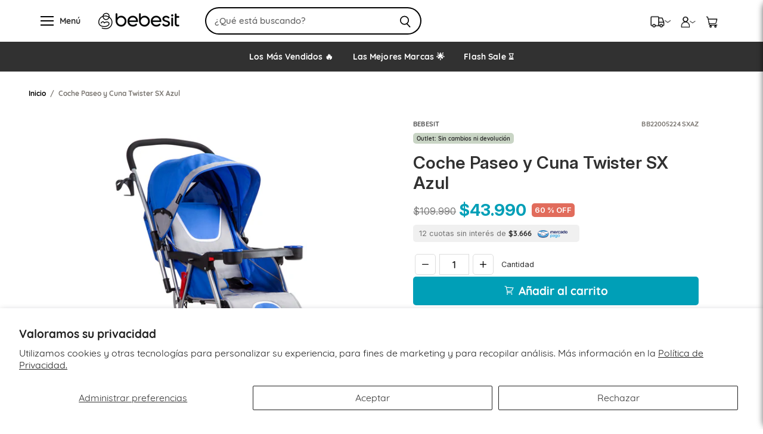

--- FILE ---
content_type: text/html; charset=utf-8
request_url: https://bebesit.cl/products/coche-twister-azul5224sx
body_size: 92874
content:
<!doctype html>  
<html class="no-js no-touch" lang="es">
  <head>
    <link rel='preconnect dns-prefetch' href='https://api.config-security.com/' crossorigin />
    <link rel='preconnect dns-prefetch' href='https://conf.config-security.com/' crossorigin />
    <link rel='preconnect dns-prefetch' href='https://whale.camera/' crossorigin />

    <link rel="preconnect" href="https://cdn.shopify.com" crossorigin>
    <link rel="preconnect" href="https://fonts.shopify.com" crossorigin>
    <link rel="preconnect" href="https://monorail-edge.shopifysvc.com">

    
    <meta charset="utf-8">
    <meta http-equiv="X-UA-Compatible" content="IE=edge,chrome=1">
    <meta name="viewport" content="width=device-width,initial-scale=1" />
    <meta name="google-site-verification" content="LhBM882ZDGFqiwqI9RTHiJOSY29P-ijmf4Bdkt1dBXQ" />
    <link rel="alternate" href="https://bebesit.cl/" hreflang="es-CL" />
    <link rel="alternate" href="https://bebesit.mx/" hreflang="es-MX" />

    <title>Coche Paseo y Cuna Twister SX Azul — Bebesit</title>

    
      <meta name="description" content="El práctico coche Twister es ideal para hacer los paseos más cómodos, con su opción de cambiar el manilla de dirección puedes quedar frente a tu bebé o que el vaya mirando el paisaje. Lo otro que lo caracteriza es que su asiento es completamente abatible, haciéndolo perfecto para tomar siestas en todos lados.">
    

    
  <link rel="shortcut icon" href="//bebesit.cl/cdn/shop/files/fav_logo_32x32.png?v=1655477229" type="image/png">


    
      <link rel="canonical" href="https://bebesit.cl/products/coche-twister-azul5224sx" />
    

    
    















<meta property="og:site_name" content="Bebesit">
<meta property="og:url" content="https://bebesit.cl/products/coche-twister-azul5224sx">
<meta property="og:title" content="Coche Paseo y Cuna Twister SX Azul">
<meta property="og:type" content="website">
<meta property="og:description" content="El práctico coche Twister es ideal para hacer los paseos más cómodos, con su opción de cambiar el manilla de dirección puedes quedar frente a tu bebé o que el vaya mirando el paisaje. Lo otro que lo caracteriza es que su asiento es completamente abatible, haciéndolo perfecto para tomar siestas en todos lados.">




    
    
    

    
    
    <meta
      property="og:image"
      content="https://bebesit.cl/cdn/shop/files/1706cb43-ce45-4149-a2d9-0c0b139c00f7-1-f0e1a657-c9f3-4807-a51d-16bc12053b1a_1200x1200.jpg?v=1763997887"
    />
    <meta
      property="og:image:secure_url"
      content="https://bebesit.cl/cdn/shop/files/1706cb43-ce45-4149-a2d9-0c0b139c00f7-1-f0e1a657-c9f3-4807-a51d-16bc12053b1a_1200x1200.jpg?v=1763997887"
    />
    <meta property="og:image:width" content="1200" />
    <meta property="og:image:height" content="1200" />
    
    
    <meta property="og:image:alt" content="Social media image" />
  
















<meta name="twitter:title" content="Coche Paseo y Cuna Twister SX Azul">
<meta name="twitter:description" content="El práctico coche Twister es ideal para hacer los paseos más cómodos, con su opción de cambiar el manilla de dirección puedes quedar frente a tu bebé o que el vaya mirando el paisaje. Lo otro que lo caracteriza es que su asiento es completamente abatible, haciéndolo perfecto para tomar siestas en todos lados.">


    
    
    
      
      
      <meta name="twitter:card" content="summary">
    
    
    <meta
      property="twitter:image"
      content="https://bebesit.cl/cdn/shop/files/1706cb43-ce45-4149-a2d9-0c0b139c00f7-1-f0e1a657-c9f3-4807-a51d-16bc12053b1a_1200x1200_crop_center.jpg?v=1763997887"
    />
    <meta property="twitter:image:width" content="1200" />
    <meta property="twitter:image:height" content="1200" />
    
    
    <meta property="twitter:image:alt" content="Social media image" />
  
<script>const observer = new MutationObserver(e => { e.forEach(({ addedNodes: e }) => { e.forEach(e => { 1 === e.nodeType && "SCRIPT" === e.tagName && (e.innerHTML.includes("asyncLoad") && (e.innerHTML = e.innerHTML.replace("if(window.attachEvent)", "document.addEventListener('asyncLazyLoad',function(event){asyncLoad();});if(window.attachEvent)").replaceAll(", asyncLoad", ", function(){}")), e.innerHTML.includes("PreviewBarInjector") && (e.innerHTML = e.innerHTML.replace("DOMContentLoaded", "asyncLazyLoad")), (e.className == 'analytics') && (e.type = 'text/lazyload'),(e.src.includes("assets/storefront/features")||e.src.includes("assets/shopify_pay")||e.src.includes("connect.facebook.net"))&&(e.setAttribute("data-src", e.src), e.removeAttribute("src")))})})});observer.observe(document.documentElement,{childList:!0,subtree:!0})</script>

    <!-- Preload Assets -->
    <link rel="preload" href="//bebesit.cl/cdn/shop/t/170/assets/api.js?v=20234963744316971091764345466" as="script">
    
    <link rel="preload" href="//bebesit.cl/cdn/shop/t/170/assets/superstore.min.js?v=9151272338054190451764345467" as="script">
    
    <link href="//bebesit.cl/cdn/fonts/quicksand/quicksand_n7.d375fe11182475f82f7bb6306a0a0e4018995610.woff2" as="font" crossorigin="anonymous">

    
      <link rel="preload" as="style" href="//bebesit.cl/cdn/shop/t/170/assets/theme.min.css?v=153517126487880990061766781316">
    

    <script>window.performance && window.performance.mark && window.performance.mark('shopify.content_for_header.start');</script><meta name="google-site-verification" content="yPyw-7qY0YrUcuxuHjDMopqIZhkpedpCkAkKKbaFcto">
<meta name="google-site-verification" content="1OMks35_VOdXAQaXUyhL8Pe3xB-Lv_jkMmrGQEXAtrE">
<meta name="google-site-verification" content="yPyw-7qY0YrUcuxuHjDMopqIZhkpedpCkAkKKbaFcto">
<meta id="shopify-digital-wallet" name="shopify-digital-wallet" content="/62742888633/digital_wallets/dialog">
<link rel="alternate" type="application/json+oembed" href="https://bebesit.cl/products/coche-twister-azul5224sx.oembed">
<script async="async" src="/checkouts/internal/preloads.js?locale=es-CL"></script>
<script id="shopify-features" type="application/json">{"accessToken":"f9b4d2036a7cbccf3da405e9636d8ce5","betas":["rich-media-storefront-analytics"],"domain":"bebesit.cl","predictiveSearch":true,"shopId":62742888633,"locale":"es"}</script>
<script>var Shopify = Shopify || {};
Shopify.shop = "bebesitcl.myshopify.com";
Shopify.locale = "es";
Shopify.currency = {"active":"CLP","rate":"1.0"};
Shopify.country = "CL";
Shopify.theme = {"name":"Bebesit \u003c\u003e Black","id":151047438521,"schema_name":"Superstore","schema_version":"4.0.1","theme_store_id":null,"role":"main"};
Shopify.theme.handle = "null";
Shopify.theme.style = {"id":null,"handle":null};
Shopify.cdnHost = "bebesit.cl/cdn";
Shopify.routes = Shopify.routes || {};
Shopify.routes.root = "/";</script>
<script type="module">!function(o){(o.Shopify=o.Shopify||{}).modules=!0}(window);</script>
<script>!function(o){function n(){var o=[];function n(){o.push(Array.prototype.slice.apply(arguments))}return n.q=o,n}var t=o.Shopify=o.Shopify||{};t.loadFeatures=n(),t.autoloadFeatures=n()}(window);</script>
<script id="shop-js-analytics" type="application/json">{"pageType":"product"}</script>
<script defer="defer" async type="module" src="//bebesit.cl/cdn/shopifycloud/shop-js/modules/v2/client.init-shop-cart-sync_2Gr3Q33f.es.esm.js"></script>
<script defer="defer" async type="module" src="//bebesit.cl/cdn/shopifycloud/shop-js/modules/v2/chunk.common_noJfOIa7.esm.js"></script>
<script defer="defer" async type="module" src="//bebesit.cl/cdn/shopifycloud/shop-js/modules/v2/chunk.modal_Deo2FJQo.esm.js"></script>
<script type="module">
  await import("//bebesit.cl/cdn/shopifycloud/shop-js/modules/v2/client.init-shop-cart-sync_2Gr3Q33f.es.esm.js");
await import("//bebesit.cl/cdn/shopifycloud/shop-js/modules/v2/chunk.common_noJfOIa7.esm.js");
await import("//bebesit.cl/cdn/shopifycloud/shop-js/modules/v2/chunk.modal_Deo2FJQo.esm.js");

  window.Shopify.SignInWithShop?.initShopCartSync?.({"fedCMEnabled":true,"windoidEnabled":true});

</script>
<script>(function() {
  var isLoaded = false;
  function asyncLoad() {
    if (isLoaded) return;
    isLoaded = true;
    var urls = ["https:\/\/loox.io\/widget\/LrZJYT9Pak\/loox.1679518279564.js?shop=bebesitcl.myshopify.com"];
    for (var i = 0; i < urls.length; i++) {
      var s = document.createElement('script');
      s.type = 'text/javascript';
      s.async = true;
      s.src = urls[i];
      var x = document.getElementsByTagName('script')[0];
      x.parentNode.insertBefore(s, x);
    }
  };
  if(window.attachEvent) {
    window.attachEvent('onload', asyncLoad);
  } else {
    window.addEventListener('load', asyncLoad, false);
  }
})();</script>
<script id="__st">var __st={"a":62742888633,"offset":-10800,"reqid":"5d6e58f1-14e4-4363-bf08-f79a42e9f031-1769338263","pageurl":"bebesit.cl\/products\/coche-twister-azul5224sx","u":"846ca17a9141","p":"product","rtyp":"product","rid":7526807699641};</script>
<script>window.ShopifyPaypalV4VisibilityTracking = true;</script>
<script id="captcha-bootstrap">!function(){'use strict';const t='contact',e='account',n='new_comment',o=[[t,t],['blogs',n],['comments',n],[t,'customer']],c=[[e,'customer_login'],[e,'guest_login'],[e,'recover_customer_password'],[e,'create_customer']],r=t=>t.map((([t,e])=>`form[action*='/${t}']:not([data-nocaptcha='true']) input[name='form_type'][value='${e}']`)).join(','),a=t=>()=>t?[...document.querySelectorAll(t)].map((t=>t.form)):[];function s(){const t=[...o],e=r(t);return a(e)}const i='password',u='form_key',d=['recaptcha-v3-token','g-recaptcha-response','h-captcha-response',i],f=()=>{try{return window.sessionStorage}catch{return}},m='__shopify_v',_=t=>t.elements[u];function p(t,e,n=!1){try{const o=window.sessionStorage,c=JSON.parse(o.getItem(e)),{data:r}=function(t){const{data:e,action:n}=t;return t[m]||n?{data:e,action:n}:{data:t,action:n}}(c);for(const[e,n]of Object.entries(r))t.elements[e]&&(t.elements[e].value=n);n&&o.removeItem(e)}catch(o){console.error('form repopulation failed',{error:o})}}const l='form_type',E='cptcha';function T(t){t.dataset[E]=!0}const w=window,h=w.document,L='Shopify',v='ce_forms',y='captcha';let A=!1;((t,e)=>{const n=(g='f06e6c50-85a8-45c8-87d0-21a2b65856fe',I='https://cdn.shopify.com/shopifycloud/storefront-forms-hcaptcha/ce_storefront_forms_captcha_hcaptcha.v1.5.2.iife.js',D={infoText:'Protegido por hCaptcha',privacyText:'Privacidad',termsText:'Términos'},(t,e,n)=>{const o=w[L][v],c=o.bindForm;if(c)return c(t,g,e,D).then(n);var r;o.q.push([[t,g,e,D],n]),r=I,A||(h.body.append(Object.assign(h.createElement('script'),{id:'captcha-provider',async:!0,src:r})),A=!0)});var g,I,D;w[L]=w[L]||{},w[L][v]=w[L][v]||{},w[L][v].q=[],w[L][y]=w[L][y]||{},w[L][y].protect=function(t,e){n(t,void 0,e),T(t)},Object.freeze(w[L][y]),function(t,e,n,w,h,L){const[v,y,A,g]=function(t,e,n){const i=e?o:[],u=t?c:[],d=[...i,...u],f=r(d),m=r(i),_=r(d.filter((([t,e])=>n.includes(e))));return[a(f),a(m),a(_),s()]}(w,h,L),I=t=>{const e=t.target;return e instanceof HTMLFormElement?e:e&&e.form},D=t=>v().includes(t);t.addEventListener('submit',(t=>{const e=I(t);if(!e)return;const n=D(e)&&!e.dataset.hcaptchaBound&&!e.dataset.recaptchaBound,o=_(e),c=g().includes(e)&&(!o||!o.value);(n||c)&&t.preventDefault(),c&&!n&&(function(t){try{if(!f())return;!function(t){const e=f();if(!e)return;const n=_(t);if(!n)return;const o=n.value;o&&e.removeItem(o)}(t);const e=Array.from(Array(32),(()=>Math.random().toString(36)[2])).join('');!function(t,e){_(t)||t.append(Object.assign(document.createElement('input'),{type:'hidden',name:u})),t.elements[u].value=e}(t,e),function(t,e){const n=f();if(!n)return;const o=[...t.querySelectorAll(`input[type='${i}']`)].map((({name:t})=>t)),c=[...d,...o],r={};for(const[a,s]of new FormData(t).entries())c.includes(a)||(r[a]=s);n.setItem(e,JSON.stringify({[m]:1,action:t.action,data:r}))}(t,e)}catch(e){console.error('failed to persist form',e)}}(e),e.submit())}));const S=(t,e)=>{t&&!t.dataset[E]&&(n(t,e.some((e=>e===t))),T(t))};for(const o of['focusin','change'])t.addEventListener(o,(t=>{const e=I(t);D(e)&&S(e,y())}));const B=e.get('form_key'),M=e.get(l),P=B&&M;t.addEventListener('DOMContentLoaded',(()=>{const t=y();if(P)for(const e of t)e.elements[l].value===M&&p(e,B);[...new Set([...A(),...v().filter((t=>'true'===t.dataset.shopifyCaptcha))])].forEach((e=>S(e,t)))}))}(h,new URLSearchParams(w.location.search),n,t,e,['guest_login'])})(!0,!1)}();</script>
<script integrity="sha256-4kQ18oKyAcykRKYeNunJcIwy7WH5gtpwJnB7kiuLZ1E=" data-source-attribution="shopify.loadfeatures" defer="defer" src="//bebesit.cl/cdn/shopifycloud/storefront/assets/storefront/load_feature-a0a9edcb.js" crossorigin="anonymous"></script>
<script data-source-attribution="shopify.dynamic_checkout.dynamic.init">var Shopify=Shopify||{};Shopify.PaymentButton=Shopify.PaymentButton||{isStorefrontPortableWallets:!0,init:function(){window.Shopify.PaymentButton.init=function(){};var t=document.createElement("script");t.src="https://bebesit.cl/cdn/shopifycloud/portable-wallets/latest/portable-wallets.es.js",t.type="module",document.head.appendChild(t)}};
</script>
<script data-source-attribution="shopify.dynamic_checkout.buyer_consent">
  function portableWalletsHideBuyerConsent(e){var t=document.getElementById("shopify-buyer-consent"),n=document.getElementById("shopify-subscription-policy-button");t&&n&&(t.classList.add("hidden"),t.setAttribute("aria-hidden","true"),n.removeEventListener("click",e))}function portableWalletsShowBuyerConsent(e){var t=document.getElementById("shopify-buyer-consent"),n=document.getElementById("shopify-subscription-policy-button");t&&n&&(t.classList.remove("hidden"),t.removeAttribute("aria-hidden"),n.addEventListener("click",e))}window.Shopify?.PaymentButton&&(window.Shopify.PaymentButton.hideBuyerConsent=portableWalletsHideBuyerConsent,window.Shopify.PaymentButton.showBuyerConsent=portableWalletsShowBuyerConsent);
</script>
<script>
  function portableWalletsCleanup(e){e&&e.src&&console.error("Failed to load portable wallets script "+e.src);var t=document.querySelectorAll("shopify-accelerated-checkout .shopify-payment-button__skeleton, shopify-accelerated-checkout-cart .wallet-cart-button__skeleton"),e=document.getElementById("shopify-buyer-consent");for(let e=0;e<t.length;e++)t[e].remove();e&&e.remove()}function portableWalletsNotLoadedAsModule(e){e instanceof ErrorEvent&&"string"==typeof e.message&&e.message.includes("import.meta")&&"string"==typeof e.filename&&e.filename.includes("portable-wallets")&&(window.removeEventListener("error",portableWalletsNotLoadedAsModule),window.Shopify.PaymentButton.failedToLoad=e,"loading"===document.readyState?document.addEventListener("DOMContentLoaded",window.Shopify.PaymentButton.init):window.Shopify.PaymentButton.init())}window.addEventListener("error",portableWalletsNotLoadedAsModule);
</script>

<script type="module" src="https://bebesit.cl/cdn/shopifycloud/portable-wallets/latest/portable-wallets.es.js" onError="portableWalletsCleanup(this)" crossorigin="anonymous"></script>
<script nomodule>
  document.addEventListener("DOMContentLoaded", portableWalletsCleanup);
</script>

<script id='scb4127' type='text/javascript' async='' src='https://bebesit.cl/cdn/shopifycloud/privacy-banner/storefront-banner.js'></script><link id="shopify-accelerated-checkout-styles" rel="stylesheet" media="screen" href="https://bebesit.cl/cdn/shopifycloud/portable-wallets/latest/accelerated-checkout-backwards-compat.css" crossorigin="anonymous">
<style id="shopify-accelerated-checkout-cart">
        #shopify-buyer-consent {
  margin-top: 1em;
  display: inline-block;
  width: 100%;
}

#shopify-buyer-consent.hidden {
  display: none;
}

#shopify-subscription-policy-button {
  background: none;
  border: none;
  padding: 0;
  text-decoration: underline;
  font-size: inherit;
  cursor: pointer;
}

#shopify-subscription-policy-button::before {
  box-shadow: none;
}

      </style>
<link rel="stylesheet" media="screen" href="//bebesit.cl/cdn/shop/t/170/compiled_assets/styles.css?v=22598">
<script>window.performance && window.performance.mark && window.performance.mark('shopify.content_for_header.end');</script>

    
    <script>
      document.documentElement.className = document.documentElement.className.replace(/\bno-js\b/, 'js');
      if (window.Shopify && window.Shopify.designMode) document.documentElement.className += ' in-theme-editor';
      if ('ontouchstart' in window || (window.DocumentTouch && document instanceof DocumentTouch))
        document.documentElement.className = document.documentElement.className.replace(/\bno-touch\b/, 'has-touch');
    </script>

    <script src="//bebesit.cl/cdn/shop/t/170/assets/api.js?v=20234963744316971091764345466" defer></script>

    
      <link href="//bebesit.cl/cdn/shop/t/170/assets/theme.min.css?v=153517126487880990061766781316" rel="stylesheet" type="text/css" media="all" />
    

    

    
    <script>
      window.Theme = window.Theme || {};
      window.Theme.version = '4.1.0';
      window.Theme.name = 'Superstore';
      window.Theme.routes = {
        "root_url": "/",
        "account_url": "/account",
        "account_login_url": "/account/login",
        "account_logout_url": "/account/logout",
        "account_register_url": "/account/register",
        "account_addresses_url": "/account/addresses",
        "collections_url": "/collections",
        "all_products_collection_url": "/collections/all",
        "search_url": "/search",
        "cart_url": "/cart",
        "cart_add_url": "/cart/add",
        "cart_change_url": "/cart/change",
        "cart_clear_url": "/cart/clear",
        "product_recommendations_url": "/recommendations/products",
      };
    </script>
    
    <script>
    
    
    
    
    var gsf_conversion_data = {page_type : 'product', event : 'view_item', data : {product_data : [{variant_id : 45170955092153, product_id : 7526807699641, name : "Coche Paseo y Cuna Twister SX Azul", price : "43990", currency : "CLP", sku : "BB22005224SXAZ", brand : "BEBESIT", variant : "Azul", category : "Coches", quantity : "70" }], total_price : "43990", shop_currency : "CLP"}};
    
</script>
    
    <link rel="preload" href="//bebesit.cl/cdn/shop/t/170/assets/cart-drawer.min.css?v=3947738422244359671764345465" as="style" onload="this.onload=null;this.rel='stylesheet'">
    <noscript>
      <link rel="stylesheet" href="//bebesit.cl/cdn/shop/t/170/assets/cart-drawer.min.css?v=3947738422244359671764345465">
    </noscript>

    <script src="//cdn.shopify.com/s/files/1/0603/7530/2276/t/1/assets/bootstrap-5.1.js" ></script>
    <script src="//cdn.shopify.com/s/files/1/0603/7530/2276/t/1/assets/options_selection.js" ></script>

    <script >
      (function(c,l,a,r,i,t,y){
          c[a]=c[a]||function(){(c[a].q=c[a].q||[]).push(arguments)};
          t=l.createElement(r);t.async=1;t.src="https://www.clarity.ms/tag/"+i;
          y=l.getElementsByTagName(r)[0];y.parentNode.insertBefore(t,y);
      })(window, document, "clarity", "script", "scblkgi5hs");
    </script>

    <!-- Google Tag Manager -->
    <script >(function(w,d,s,l,i){w[l]=w[l]||[];w[l].push({'gtm.start':
    new Date().getTime(),event:'gtm.js'});var f=d.getElementsByTagName(s)[0],
    j=d.createElement(s),dl=l!='dataLayer'?'&l='+l:'';j.async=true;j.src=
    'https://www.googletagmanager.com/gtm.js?id='+i+dl;f.parentNode.insertBefore(j,f);
    })(window,document,'script','dataLayer','GTM-PKQ7GX8');</script>
    <!-- End Google Tag Manager --> 
    <script defer src="//bebesit.cl/cdn/shop/t/170/assets/delay-search.js?v=173297798195127167151764345467"></script>

    <link rel="stylesheet" href="//bebesit.cl/cdn/shop/t/170/assets/refactor-pdp.css?v=61125831462066970121766781315">
  <!-- BEGIN app block: shopify://apps/klaviyo-email-marketing-sms/blocks/klaviyo-onsite-embed/2632fe16-c075-4321-a88b-50b567f42507 -->












  <script async src="https://static.klaviyo.com/onsite/js/TNefbk/klaviyo.js?company_id=TNefbk"></script>
  <script>!function(){if(!window.klaviyo){window._klOnsite=window._klOnsite||[];try{window.klaviyo=new Proxy({},{get:function(n,i){return"push"===i?function(){var n;(n=window._klOnsite).push.apply(n,arguments)}:function(){for(var n=arguments.length,o=new Array(n),w=0;w<n;w++)o[w]=arguments[w];var t="function"==typeof o[o.length-1]?o.pop():void 0,e=new Promise((function(n){window._klOnsite.push([i].concat(o,[function(i){t&&t(i),n(i)}]))}));return e}}})}catch(n){window.klaviyo=window.klaviyo||[],window.klaviyo.push=function(){var n;(n=window._klOnsite).push.apply(n,arguments)}}}}();</script>

  
    <script id="viewed_product">
      if (item == null) {
        var _learnq = _learnq || [];

        var MetafieldReviews = null
        var MetafieldYotpoRating = null
        var MetafieldYotpoCount = null
        var MetafieldLooxRating = null
        var MetafieldLooxCount = null
        var okendoProduct = null
        var okendoProductReviewCount = null
        var okendoProductReviewAverageValue = null
        try {
          // The following fields are used for Customer Hub recently viewed in order to add reviews.
          // This information is not part of __kla_viewed. Instead, it is part of __kla_viewed_reviewed_items
          MetafieldReviews = {};
          MetafieldYotpoRating = null
          MetafieldYotpoCount = null
          MetafieldLooxRating = "4.9"
          MetafieldLooxCount = 11

          okendoProduct = null
          // If the okendo metafield is not legacy, it will error, which then requires the new json formatted data
          if (okendoProduct && 'error' in okendoProduct) {
            okendoProduct = null
          }
          okendoProductReviewCount = okendoProduct ? okendoProduct.reviewCount : null
          okendoProductReviewAverageValue = okendoProduct ? okendoProduct.reviewAverageValue : null
        } catch (error) {
          console.error('Error in Klaviyo onsite reviews tracking:', error);
        }

        var item = {
          Name: "Coche Paseo y Cuna Twister SX Azul",
          ProductID: 7526807699641,
          Categories: ["Back2School","Bebesit","Bebesit Days","Bebesit despacho en 24 horas o menos","Black Friday Bebesit","Black Friday Coches Bebesit","Coche Paseo y Cuna","Coches Bebesit","Coches para bebés","Coches y Sillas de auto","Cyber Coches Bebesit","Cyber Days 2025","Cyber Monday Bebesit","Despacho Express","Destacados Bebesit","Liquidación","Novedades","Ofertas","Todo para bebés de 6 a 12 meses","Todos los productos","Vacaciones"],
          ImageURL: "https://bebesit.cl/cdn/shop/files/1706cb43-ce45-4149-a2d9-0c0b139c00f7-1-f0e1a657-c9f3-4807-a51d-16bc12053b1a_grande.jpg?v=1763997887",
          URL: "https://bebesit.cl/products/coche-twister-azul5224sx",
          Brand: "BEBESIT",
          Price: "$43.990",
          Value: "43.990",
          CompareAtPrice: "$109.990"
        };
        _learnq.push(['track', 'Viewed Product', item]);
        _learnq.push(['trackViewedItem', {
          Title: item.Name,
          ItemId: item.ProductID,
          Categories: item.Categories,
          ImageUrl: item.ImageURL,
          Url: item.URL,
          Metadata: {
            Brand: item.Brand,
            Price: item.Price,
            Value: item.Value,
            CompareAtPrice: item.CompareAtPrice
          },
          metafields:{
            reviews: MetafieldReviews,
            yotpo:{
              rating: MetafieldYotpoRating,
              count: MetafieldYotpoCount,
            },
            loox:{
              rating: MetafieldLooxRating,
              count: MetafieldLooxCount,
            },
            okendo: {
              rating: okendoProductReviewAverageValue,
              count: okendoProductReviewCount,
            }
          }
        }]);
      }
    </script>
  




  <script>
    window.klaviyoReviewsProductDesignMode = false
  </script>







<!-- END app block --><!-- BEGIN app block: shopify://apps/boost-ai-search-filter/blocks/boost-sd-ssr/7fc998ae-a150-4367-bab8-505d8a4503f7 --><script type="text/javascript">"use strict";(()=>{function mergeDeepMutate(target,...sources){if(!target)return target;if(sources.length===0)return target;const isObject=obj=>!!obj&&typeof obj==="object";const isPlainObject=obj=>{if(!isObject(obj))return false;const proto=Object.getPrototypeOf(obj);return proto===Object.prototype||proto===null};for(const source of sources){if(!source)continue;for(const key in source){const sourceValue=source[key];if(!(key in target)){target[key]=sourceValue;continue}const targetValue=target[key];if(Array.isArray(targetValue)&&Array.isArray(sourceValue)){target[key]=targetValue.concat(...sourceValue)}else if(isPlainObject(targetValue)&&isPlainObject(sourceValue)){target[key]=mergeDeepMutate(targetValue,sourceValue)}else{target[key]=sourceValue}}}return target}var Application=class{constructor(config,dataObjects){this.modules=[];this.cachedModulesByConstructor=new Map;this.status="created";this.cachedEventListeners={};this.registryBlockListeners=[];this.readyListeners=[];this.mode="production";this.logLevel=1;this.blocks={};const boostWidgetIntegration=window.boostWidgetIntegration;this.config=config||{logLevel:boostWidgetIntegration?.config?.logLevel,env:"production"};this.logLevel=this.config.logLevel??(this.mode==="production"?2:this.logLevel);if(this.config.logLevel==null){this.config.logLevel=this.logLevel}this.dataObjects=dataObjects||{};this.logger={debug:(...args)=>{if(this.logLevel<=0){console.debug("Boost > [DEBUG] ",...args)}},info:(...args)=>{if(this.logLevel<=1){console.info("Boost > [INFO] ",...args)}},warn:(...args)=>{if(this.logLevel<=2){console.warn("Boost > [WARN] ",...args)}},error:(...args)=>{if(this.logLevel<=3){console.error("Boost > [ERROR] ",...args)}}}}bootstrap(){if(this.status==="bootstrapped"){this.logger.warn("Application already bootstrapped");return}if(this.status==="started"){this.logger.warn("Application already started");return}this.loadModuleEventListeners();this.dispatchLifecycleEvent({name:"onBeforeAppBootstrap",payload:null});if(this.config?.customization?.app?.onBootstrap){this.config.customization.app.onBootstrap(this)}this.extendAppConfigFromModules();this.extendAppConfigFromGlobalVariables();this.initializeDataObjects();this.assignGlobalVariables();this.status="bootstrapped";this.dispatchLifecycleEvent({name:"onAppBootstrap",payload:null})}async initModules(){await Promise.all(this.modules.map(async module=>{if(!module.shouldInit()){this.logger.info("Module not initialized",module.constructor.name,"shouldInit returned false");return}module.onBeforeModuleInit?.();this.dispatchLifecycleEvent({name:"onBeforeModuleInit",payload:{module}});this.logger.info(`Initializing ${module.constructor.name} module`);try{await module.init();this.dispatchLifecycleEvent({name:"onModuleInit",payload:{module}})}catch(error){this.logger.error(`Error initializing module ${module.constructor.name}:`,error);this.dispatchLifecycleEvent({name:"onModuleError",payload:{module,error:error instanceof Error?error:new Error(String(error))}})}}))}getModule(constructor){const module=this.cachedModulesByConstructor.get(constructor);if(module&&!module.shouldInit()){return void 0}return module}getModuleByName(name){const module=this.modules.find(mod=>{const ModuleClass=mod.constructor;return ModuleClass.moduleName===name});if(module&&!module.shouldInit()){return void 0}return module}registerBlock(block){if(!block.id){this.logger.error("Block id is required");return}const blockId=block.id;if(this.blocks[blockId]){this.logger.error(`Block with id ${blockId} already exists`);return}this.blocks[blockId]=block;if(window.boostWidgetIntegration.blocks){window.boostWidgetIntegration.blocks[blockId]=block}this.dispatchLifecycleEvent({name:"onRegisterBlock",payload:{block}});this.registryBlockListeners.forEach(listener=>{try{listener(block)}catch(error){this.logger.error("Error in registry block listener:",error)}})}addRegistryBlockListener(listener){this.registryBlockListeners.push(listener);Object.values(this.blocks).forEach(block=>{try{listener(block)}catch(error){this.logger.error("Error in registry block listener for existing block:",error)}})}removeRegistryBlockListener(listener){const index=this.registryBlockListeners.indexOf(listener);if(index>-1){this.registryBlockListeners.splice(index,1)}}onReady(handler){if(this.status==="started"){try{handler()}catch(error){this.logger.error("Error in ready handler:",error)}}else{this.readyListeners.push(handler)}}assignGlobalVariables(){if(!window.boostWidgetIntegration){window.boostWidgetIntegration={}}Object.assign(window.boostWidgetIntegration,{TAEApp:this,config:this.config,dataObjects:this.dataObjects,blocks:this.blocks})}async start(){this.logger.info("Application starting");this.bootstrap();this.dispatchLifecycleEvent({name:"onBeforeAppStart",payload:null});await this.initModules();this.status="started";this.dispatchLifecycleEvent({name:"onAppStart",payload:null});this.readyListeners.forEach(listener=>{try{listener()}catch(error){this.logger.error("Error in ready listener:",error)}});if(this.config?.customization?.app?.onStart){this.config.customization.app.onStart(this)}}destroy(){if(this.status!=="started"){this.logger.warn("Application not started yet");return}this.modules.forEach(module=>{this.dispatchLifecycleEvent({name:"onModuleDestroy",payload:{module}});module.destroy()});this.modules=[];this.resetBlocks();this.status="destroyed";this.dispatchLifecycleEvent({name:"onAppDestroy",payload:null})}setLogLevel(level){this.logLevel=level;this.updateConfig({logLevel:level})}loadModule(ModuleConstructor){if(!ModuleConstructor){return this}const app=this;const moduleInstance=new ModuleConstructor(app);if(app.cachedModulesByConstructor.has(ModuleConstructor)){this.logger.warn(`Module ${ModuleConstructor.name} already loaded`);return app}this.modules.push(moduleInstance);this.cachedModulesByConstructor.set(ModuleConstructor,moduleInstance);this.logger.info(`Module ${ModuleConstructor.name} already loaded`);return app}updateConfig(newConfig){if(typeof newConfig==="function"){this.config=newConfig(this.config)}else{mergeDeepMutate(this.config,newConfig)}return this.config}dispatchLifecycleEvent(event){switch(event.name){case"onBeforeAppBootstrap":this.triggerEvent("onBeforeAppBootstrap",event);break;case"onAppBootstrap":this.logger.info("Application bootstrapped");this.triggerEvent("onAppBootstrap",event);break;case"onBeforeModuleInit":this.triggerEvent("onBeforeModuleInit",event);break;case"onModuleInit":this.logger.info(`Module ${event.payload.module.constructor.name} initialized`);this.triggerEvent("onModuleInit",event);break;case"onModuleDestroy":this.logger.info(`Module ${event.payload.module.constructor.name} destroyed`);this.triggerEvent("onModuleDestroy",event);break;case"onBeforeAppStart":this.triggerEvent("onBeforeAppStart",event);break;case"onAppStart":this.logger.info("Application started");this.triggerEvent("onAppStart",event);break;case"onAppDestroy":this.logger.info("Application destroyed");this.triggerEvent("onAppDestroy",event);break;case"onAppError":this.logger.error("Application error",event.payload.error);this.triggerEvent("onAppError",event);break;case"onModuleError":this.logger.error("Module error",event.payload.module.constructor.name,event.payload.error);this.triggerEvent("onModuleError",event);break;case"onRegisterBlock":this.logger.info(`Block registered with id: ${event.payload.block.id}`);this.triggerEvent("onRegisterBlock",event);break;default:this.logger.warn("Unknown lifecycle event",event);break}}triggerEvent(eventName,event){const eventListeners=this.cachedEventListeners[eventName];if(eventListeners){eventListeners.forEach(listener=>{try{if(eventName==="onRegisterBlock"&&event.payload&&"block"in event.payload){listener(event.payload.block)}else{listener(event)}}catch(error){this.logger.error(`Error in event listener for ${eventName}:`,error,"Event data:",event)}})}}extendAppConfigFromModules(){this.modules.forEach(module=>{const extendAppConfig=module.extendAppConfig;if(extendAppConfig){mergeDeepMutate(this.config,extendAppConfig)}})}extendAppConfigFromGlobalVariables(){const initializedGlobalConfig=window.boostWidgetIntegration?.config;if(initializedGlobalConfig){mergeDeepMutate(this.config,initializedGlobalConfig)}}initializeDataObjects(){this.modules.forEach(module=>{const dataObject=module.dataObject;if(dataObject){mergeDeepMutate(this.dataObjects,dataObject)}})}resetBlocks(){this.logger.info("Resetting all blocks");this.blocks={}}loadModuleEventListeners(){this.cachedEventListeners={};const eventNames=["onBeforeAppBootstrap","onAppBootstrap","onModuleInit","onModuleDestroy","onBeforeAppStart","onAppStart","onAppDestroy","onAppError","onModuleError","onRegisterBlock"];this.modules.forEach(module=>{eventNames.forEach(eventName=>{const eventListener=(...args)=>{if(this.status==="bootstrapped"||this.status==="started"){if(!module.shouldInit())return}return module[eventName]?.(...args)};if(typeof eventListener==="function"){if(!this.cachedEventListeners[eventName]){this.cachedEventListeners[eventName]=[]}if(eventName==="onRegisterBlock"){this.cachedEventListeners[eventName]?.push((block=>{eventListener.call(module,block)}))}else{this.cachedEventListeners[eventName]?.push(eventListener.bind(module))}}})})}};var Module=class{constructor(app){this.app=app}shouldInit(){return true}destroy(){}init(){}get extendAppConfig(){return{}}get dataObject(){return{}}};var BoostTAEAppModule=class extends Module{constructor(){super(...arguments);this.boostTAEApp=null}get TAEApp(){const boostTAE=getBoostTAE();if(!boostTAE){throw new Error("Boost TAE is not initialized")}this.boostTAEApp=boostTAE;return this.boostTAEApp}get TAEAppConfig(){return this.TAEApp.config}get TAEAppDataObjects(){return this.TAEApp.dataObjects}};var AdditionalElement=class extends BoostTAEAppModule{get extendAppConfig(){return {additionalElementSettings:Object.assign(
        {
          
            default_sort_order: {"search":"","all":""},
          
        }, {"customSortingList":"best-selling|relevance|manual|title-ascending|title-descending|price-ascending|price-descending|created-ascending|created-descending","enableCollectionSearch":false})};}};AdditionalElement.moduleName="AdditionalElement";function getShortenToFullParamMap(){const shortenUrlParamList=getBoostTAE().config?.filterSettings?.shortenUrlParamList;const map={};if(!Array.isArray(shortenUrlParamList)){return map}shortenUrlParamList.forEach(item=>{if(typeof item!=="string")return;const idx=item.lastIndexOf(":");if(idx===-1)return;const full=item.slice(0,idx).trim();const short=item.slice(idx+1).trim();if(full.length>0&&short.length>0){map[short]=full}});return map}function generateUUID(){return "xxxxxxxx-xxxx-xxxx-xxxx-xxxxxxxxxxxx".replace(/[x]/g,function(){const r=Math.random()*16|0;return r.toString(16)});}function getQueryParamByKey(key){const urlParams=new URLSearchParams(window.location.search);return urlParams.get(key)}function convertValueRequestStockStatus(v){if(typeof v==="string"){if(v==="out-of-stock")return false;return true}if(Array.isArray(v)){return v.map(_v=>{if(_v==="out-of-stock"){return false}return true})}return false}function isMobileWidth(){return window.innerWidth<576}function isTabletPortraitMaxWidth(){return window.innerWidth<991}function detectDeviceByWidth(){let result="";if(isMobileWidth()){result+="mobile|"}else{result=result.replace("mobile|","")}if(isTabletPortraitMaxWidth()){result+="tablet_portrait_max"}else{result=result.replace("tablet_portrait_max","")}return result}function getSortBy(){const{generalSettings:{collection_id=0,page="collection",default_sort_by:defaultSortBy}={},additionalElementSettings:{default_sort_order:defaultSortOrder={},customSortingList}={}}=getBoostTAE().config;const defaultSortingList=["relevance","best-selling","manual","title-ascending","title-descending","price-ascending","price-descending","created-ascending","created-descending"];const sortQueryKey=getQueryParamByKey("sort");const sortingList=customSortingList?customSortingList.split("|"):defaultSortingList;if(sortQueryKey&&sortingList.includes(sortQueryKey))return sortQueryKey;const searchPage=page==="search";const collectionPage=page==="collection";if(searchPage)sortingList.splice(sortingList.indexOf("manual"),1);const{all,search}=defaultSortOrder;if(collectionPage){if(collection_id in defaultSortOrder){return defaultSortOrder[collection_id]}else if(all){return all}else if(defaultSortBy){return defaultSortBy}}else if(searchPage){return search||"relevance"}return""}var addParamsLocale=(params={})=>{params.return_all_currency_fields=false;return{...params,currency_rate:window.Shopify?.currency?.rate,currency:window.Shopify?.currency?.active,country:window.Shopify?.country}};var getLocalStorage=key=>{try{const value=localStorage.getItem(key);if(value)return JSON.parse(value);return null}catch{return null}};var setLocalStorage=(key,value)=>{try{localStorage.setItem(key,JSON.stringify(value))}catch(error){getBoostTAE().logger.error("Error setLocalStorage",error)}};var removeLocalStorage=key=>{try{localStorage.removeItem(key)}catch(error){getBoostTAE().logger.error("Error removeLocalStorage",error)}};function roundToNearest50(num){const remainder=num%50;if(remainder>25){return num+(50-remainder)}else{return num-remainder}}function lazyLoadImages(dom){if(!dom)return;const lazyImages=dom.querySelectorAll(".boost-sd__product-image-img[loading='lazy']");lazyImages.forEach(function(img){inViewPortHandler(img.parentElement,element=>{const imgElement=element.querySelector(".boost-sd__product-image-img[loading='lazy']");if(imgElement){imgElement.removeAttribute("loading")}})})}function inViewPortHandler(elements,callback){const observer=new IntersectionObserver(function intersectionObserverCallback(entries,observer2){entries.forEach(function(entry){if(entry.isIntersecting){callback(entry.target);observer2.unobserve(entry.target)}})});if(Array.isArray(elements)){elements.forEach(element=>observer.observe(element))}else{observer.observe(elements)}}var isBadUrl=url=>{try{if(!url){const searchString2=getWindowLocation().search;if(!searchString2||searchString2.length<=1){return false}return checkSearchStringForXSS(searchString2)}if(typeof url==="string"){const questionMarkIndex=url.indexOf("?");const searchString2=questionMarkIndex>=0?url.substring(questionMarkIndex):"";if(!searchString2||searchString2.length<=1){return false}return checkSearchStringForXSS(searchString2)}const searchString=url.search;if(!searchString||searchString.length<=1){return false}return checkSearchStringForXSS(searchString)}catch{return true}};var checkSearchStringForXSS=searchString=>{const urlParams=decodeURIComponent(searchString).split("&");for(let i=0;i<urlParams.length;i++){if(isBadSearchTerm(urlParams[i])){return true}}return false};var getWindowLocation=()=>{const href=window.location.href;const escapedHref=href.replace(/%3C/g,"&lt;").replace(/%3E/g,"&gt;");const rebuildHrefArr=[];for(let i=0;i<escapedHref.length;i++){rebuildHrefArr.push(escapedHref.charAt(i))}const rebuildHref=rebuildHrefArr.join("").split("&lt;").join("%3C").split("&gt;").join("%3E");let rebuildSearch="";const hrefWithoutHash=rebuildHref.replace(/#.*$/,"");if(hrefWithoutHash.split("?").length>1){rebuildSearch=hrefWithoutHash.split("?")[1];if(rebuildSearch.length>0){rebuildSearch="?"+rebuildSearch}}return{pathname:window.location.pathname,href:rebuildHref,search:rebuildSearch}};var isBadSearchTerm=term=>{if(typeof term=="string"){term=term.toLowerCase();const domEvents=["img src","script","alert","onabort","popstate","afterprint","beforeprint","beforeunload","blur","canplay","canplaythrough","change","click","contextmenu","copy","cut","dblclick","drag","dragend","dragenter","dragleave","dragover","dragstart","drop","durationchange","ended","error","focus","focusin","focusout","fullscreenchange","fullscreenerror","hashchange","input","invalid","keydown","keypress","keyup","load","loadeddata","loadedmetadata","loadstart","mousedown","mouseenter","mouseleave","mousemove","mouseover","mouseout","mouseout","mouseup","offline","online","pagehide","pageshow","paste","pause","play","playing","progress","ratechange","resize","reset","scroll","search","seeked","seeking","select","show","stalled","submit","suspend","timeupdate","toggle","touchcancel","touchend","touchmove","touchstart","unload","volumechange","waiting","wheel"];const potentialEventRegex=new RegExp(domEvents.join("=|on"));const countOpenTag=(term.match(/</g)||[]).length;const countCloseTag=(term.match(/>/g)||[]).length;const isAlert=(term.match(/alert\(/g)||[]).length;const isConsoleLog=(term.match(/console\.log\(/g)||[]).length;const isExecCommand=(term.match(/execCommand/g)||[]).length;const isCookie=(term.match(/document\.cookie/g)||[]).length;const isJavascript=(term.match(/j.*a.*v.*a.*s.*c.*r.*i.*p.*t/g)||[]).length;const isPotentialEvent=potentialEventRegex.test(term);if(countOpenTag>0&&countCloseTag>0||countOpenTag>1||countCloseTag>1||isAlert||isConsoleLog||isExecCommand||isCookie||isJavascript||isPotentialEvent){return true}}return false};var isCollectionPage=()=>{return getBoostTAE().config.generalSettings?.page==="collection"};var isSearchPage=()=>{return getBoostTAE().config.generalSettings?.page==="search"};var isCartPage=()=>{return getBoostTAE().config.generalSettings?.page==="cart"};var isProductPage=()=>{return getBoostTAE().config.generalSettings?.page==="product"};var isHomePage=()=>{return getBoostTAE().config.generalSettings?.page==="index"};var isVendorPage=()=>{return window.location.pathname.indexOf("/collections/vendors")>-1};var getCurrentPage=()=>{let currentPage="";switch(true){case isCollectionPage():currentPage="collection_page";break;case isSearchPage():currentPage="search_page";break;case isProductPage():currentPage="product_page";break;case isCartPage():currentPage="cart_page";break;case isHomePage():currentPage="home_page";break;default:break}return currentPage};var checkExistFilterOptionParam=()=>{const queryParams=new URLSearchParams(window.location.search);const shortenToFullMap=getShortenToFullParamMap();const hasShortenMap=Object.keys(shortenToFullMap).length>0;for(const[key]of queryParams.entries()){if(key.indexOf("pf_")>-1){return true}if(hasShortenMap&&shortenToFullMap[key]){return true}}return false};function getCustomerId(){return window?.__st?.cid||window?.meta?.page?.customerId||window?.ShopifyAnalytics?.meta?.page?.customerId||window?.ShopifyAnalytics?.lib?.user?.()?.traits()?.uniqToken}function isShopifyTypePage(){return window.location.pathname.indexOf("/collections/types")>-1}var _Analytics=class _Analytics extends BoostTAEAppModule{saveRequestId(type,request_id,bundles=[]){const requestIds=getLocalStorage(_Analytics.STORAGE_KEY_PRE_REQUEST_IDS)||{};requestIds[type]=request_id;if(Array.isArray(bundles)){bundles?.forEach(bundle=>{let placement="";switch(type){case"search":placement=_Analytics.KEY_PLACEMENT_BY_TYPE.search_page;break;case"suggest":placement=_Analytics.KEY_PLACEMENT_BY_TYPE.search_page;break;case"product_page_bundle":placement=_Analytics.KEY_PLACEMENT_BY_TYPE.product_page;break;default:break}requestIds[`${bundle.widgetId||""}_${placement}`]=request_id})}setLocalStorage(_Analytics.STORAGE_KEY_PRE_REQUEST_IDS,requestIds)}savePreAction(type){setLocalStorage(_Analytics.STORAGE_KEY_PRE_ACTION,type)}};_Analytics.moduleName="Analytics";_Analytics.STORAGE_KEY_PRE_REQUEST_IDS="boostSdPreRequestIds";_Analytics.STORAGE_KEY_PRE_ACTION="boostSdPreAction";_Analytics.KEY_PLACEMENT_BY_TYPE={product_page:"product_page",search_page:"search_page",instant_search:"instant_search"};var Analytics=_Analytics;var AppSettings=class extends BoostTAEAppModule{get extendAppConfig(){return {cdn:"https://cdn.boostcommerce.io",bundleUrl:"https://services.mybcapps.com/bc-sf-filter/bundles",productUrl:"https://services.mybcapps.com/bc-sf-filter/products",subscriptionUrl:"https://services.mybcapps.com/bc-sf-filter/subscribe-b2s",taeSettings:window.boostWidgetIntegration?.taeSettings||{instantSearch:{enabled:false}},generalSettings:Object.assign(
  {preview_mode:false,preview_path:"",page:"product",custom_js_asset_url:"",custom_css_asset_url:"",collection_id: 0,collection_handle:"",collection_product_count: 0,...
            {
              
              
                product_id: 7526807699641,
              
            },collection_tags: null,current_tags: null,default_sort_by:"",swatch_extension:"png",no_image_url:"https://cdn.shopify.com/extensions/019be4f8-6aac-7bf7-8583-c85851eaaabd/boost-fe-204/assets/boost-pfs-no-image.jpg",search_term:"",template:"product.producto-completo",currencies:["CLP"],current_currency:"CLP",published_locales:{...
                {"es":true}
              },current_locale:"es"},
  {"addCollectionToProductUrl":false}
),translation:{},...
        {
          
          
          
            translation: {"refineDesktop":"Filtrar","refine":"Filtrar por","refineMobile":"Filtrar por","refineMobileCollapse":"Ocultar filtro","clear":"Borrar","clearAll":"Borrar todo","viewMore":"Ver más","viewLess":"Ver menos","apply":"Aplicar","applyAll":"Aplicar todo","close":"Cerrar","back":"Atrás","showLimit":"Mostrar","collectionAll":"Todo","under":"Debajo","above":"Sobre","ratingStar":"Iniciar","ratingStars":"Estrellas","ratingUp":"Y arriba","showResult":"Mostrar resultados","searchOptions":"Opciones de búsqueda","inCollectionSearch":"Busca productos en esta colección","loadPreviousPage":"Cargar página anterior","loadMore":"Cargar {{ amountProduct }} productos más","loadMoreTotal":"{{ from }} - {{ to }} de {{ total }} productos","viewAs":"Ver como","listView":"Vista de la lista","gridView":"Vista","gridViewColumns":"Cambiar columnas","search":{"generalTitle":"Título general (sin término de búsqueda)","resultHeader":"Resultados de búsqueda de \"{{ terms }}\"","resultNumber":"Se muestran {{ count }} resultados de \"{{ terms }}\".","seeAllProducts":"Ver todos los productos","resultEmpty":"Lo siento, no encontramos nada para el termino \"{{ terms }}\".{{ breakline }}","resultEmptyWithSuggestion":"Lamentablemente no se encontró nada para \"{{ terms }}\". ¿Desea ver estos artículos?","searchTotalResult":"Mostrando {{ count }} resultados","searchTotalResults":"Se muestran {{ count }} resultados.","searchPanelProduct":"Productos","searchPanelCollection":"Colecciones","searchPanelPage":"Pages","searchTipsTitle":"Search tips","searchTipsContent":"Please double-check your spelling.{{ breakline }}Use more generic search terms.{{ breakline }}Enter fewer keywords.{{ breakline }}Try searching by product type, brand, model number or product feature.","noSearchResultSearchTermLabel":"Búsquedas recientes","noSearchResultProductsLabel":"Lo más popular","searchBoxOnclickRecentSearchLabel":"Búsquedas recomendadas","searchBoxOnclickSearchTermLabel":"Busquedas populares","searchBoxOnclickProductsLabel":"Lo más popular"},"suggestion":{"viewAll":"Ver los {{ count }} productos","didYouMean":"¿Quiso decir: {{ terms }}","searchBoxPlaceholder":"Buscar","suggestQuery":"Mostrar {{ count }} resultados para {{ terms }}","instantSearchSuggestionsLabel":"Lo más vendido","instantSearchCollectionsLabel":"Colecciones","instantSearchProductsLabel":"Productos","instantSearchPagesLabel":"Blog & Pages","searchBoxOnclickRecentSearchLabel":"Búsquedas recomendadas","searchBoxOnclickSearchTermLabel":"Busquedas populares","searchBoxOnclickProductsLabel":"Lo más popular","noSearchResultSearchTermLabel":"Búsquedas recientes","noSearchResultProductsLabel":"Lo más popular"},"error":{"noFilterResult":"Lamentablemente ningún producto coincidió con su selección.","noSearchResult":"Lamentablemente ningún producto coincidió con la palabra clave.","noProducts":"No se encontraron productos en la colección.","noSuggestionResult":"Lamentablemente no se encontró nada para \"{{ terms }}\".","noSuggestionProducts":"Lamentablemente no se encontró nada para \"{{ terms }}\"."},"recommendation":{"cartpage-301054":"Similar Products","productpage-613531":"Recently viewed","productpage-260362":"Frequently Bought Together","cartpage-520660":"Still interested in this?","homepage-377216":"Best Sellers","collectionpage-357345":"Just dropped","collectionpage-805082":"Most Popular Products","homepage-656036":"Just dropped"},"productItem":{"qvBtnLabel":"Vista rápida","atcAvailableLabel":"Añadir al carrito","soldoutLabel":"Agotado","productItemSale":"Oferta","productItemSoldOut":"Agotado","viewProductBtnLabel":"Ver producto","atcSelectOptionsLabel":"Seleccionar opciones","amount":"Ninguno","savingAmount":"Guardar {{ saleAmount }}","swatchButtonText1":"+{{ count }}","swatchButtonText2":"+{{ count }}","swatchButtonText3":"+{{ count }}","inventoryInStock":"En existencia","inventoryLowStock":"¡Solo quedan {{ count }}!","inventorySoldOut":"Agotado","atcAddingToCartBtnLabel":"Añadiendo...","atcAddedToCartBtnLabel":"Añadido!","atcFailedToCartBtnLabel":"¡Error!"},"quickView":{"qvQuantity":"Cantidad","qvViewFullDetails":"Ver todos los detalles","buyItNowBtnLabel":"Comprar ahora","qvQuantityError":"Introduzca la cantidad"},"cart":{"atcMiniCartSubtotalLabel":"Subtotal","atcMiniCartEmptyCartLabel":"El carrito está vacío.","atcMiniCartCountItemLabel":"ít","atcMiniCartCountItemLabelPlural":"elementos","atcMiniCartShopingCartLabel":"Su carrito","atcMiniCartViewCartLabel":"Ver carrito","atcMiniCartCheckoutLabel":"Pagar"},"recentlyViewed":{"recentProductHeading":"Productos vistos recientemente"},"mostPopular":{"popularProductsHeading":"Productos populares"},"perpage":{"productCountPerPage":"Mostrar: {{ count }} por página"},"productCount":{"textDescriptionCollectionHeader":"{{ count }} producto","textDescriptionCollectionHeaderPlural":"{{ count }} productos","textDescriptionToolbar":"{{count}} producto","textDescriptionToolbarPlural":"{{count}} productos","textDescriptionPagination":"Se muestra {{from}} - {{to}} de {{total}} producto","textDescriptionPaginationPlural":"Se muestran {{ from }} - {{ to }} de {{ total }} productos"},"pagination":{"loadPreviousText":"Cargar página anterior","loadPreviousInfiniteText":"Cargar página anterior","loadMoreText":"Cargar más","prevText":"Anterior","nextText":"Siguiente"},"sortingList":{"sorting":"Ordenar por","best-selling":"Más vendidos","relevance":"Relevancia","manual":"Manual","title-ascending":"A - Z","title-descending":"Z - A","price-ascending":"Precio menor","price-descending":"Precio mayor","created-ascending":"Más nuevo","created-descending":"Más antiguo "},"collectionHeader":{"collectionAllProduct":"Productos"},"breadcrumb":{"home":"Inicio","collections":"Colecciones","pagination":"Página {{ page }} de {{ totalPages }}","toFrontPage":"Volver a la primera página"},"sliderProduct":{"prevButton":"Anterior","nextButton":"Siguiente"},"filterOptions":{"filterOption|kbaGiU-Dvy|pf_v_vendor":"Vendor","filterOption|kbaGiU-Dvy|pf_pt_product_type":"Product Type","filterOption|kbaGiU-Dvy|pf_p_price":"Price","filterOption|YW5dg06NX6|pf_p_precio":"Precio","filterOption|YW5dg06NX6|pf_m_::global::Marca_producto":"Marca","filterOption|YW5dg06NX6|pf_m_::global::Tipo_de_publicacion":"Tipo de Producto"},"predictiveBundle":{}},
          
        }
      };}};AppSettings.moduleName="AppSettings";var AssetFilesLoader=class extends BoostTAEAppModule{constructor(){super(...arguments);this.cacheVersionString=Date.now().toString()}onAppStart(){this.loadAssetFiles();this.assetLoadingPromise("themeCSS").then(()=>{this.TAEApp.updateConfig({themeCssLoaded:true})});this.assetLoadingPromise("settingsCSS").then(()=>{this.TAEApp.updateConfig({settingsCSSLoaded:true})})}loadAssetFiles(){this.loadThemeCSS();this.loadSettingsCSS();this.loadMainScript();this.loadRTLCSS();this.loadCustomizedCSSAndScript()}loadCustomizedCSSAndScript(){const{assetFilesLoader,templateMetadata}=this.TAEAppConfig;const themeCSSLinkElement=assetFilesLoader.themeCSS.element;const settingCSSLinkElement=assetFilesLoader.settingsCSS.element;const loadResources=()=>{if(this.TAEAppConfig.assetFilesLoader.themeCSS.status!=="loaded"||this.TAEAppConfig.assetFilesLoader.settingsCSS.status!=="loaded")return;if(templateMetadata?.customizeCssUrl){this.loadCSSFile("customizedCSS")}if(templateMetadata?.customizeJsUrl){this.loadScript("customizedScript")}};themeCSSLinkElement?.addEventListener("load",loadResources);settingCSSLinkElement?.addEventListener("load",loadResources)}loadSettingsCSS(){const result=this.loadCSSFile("settingsCSS");return result}loadThemeCSS(){const result=this.loadCSSFile("themeCSS");return result}loadRTLCSS(){const rtlDetected=document.documentElement.getAttribute("dir")==="rtl";if(rtlDetected){const result=this.loadCSSFile("rtlCSS");return result}}loadMainScript(){const result=this.loadScript("mainScript");return result}preloadModuleScript(module){const TAEAppConfig=this.TAEAppConfig;const inStagingEnv=TAEAppConfig.env==="staging";const themeLibVersion=inStagingEnv?"staging":TAEAppConfig.templateMetadata?.themeLibVersion;if(!inStagingEnv)return;if(!["filter","recommendation"].includes(module))return;const scriptUrl=`${TAEAppConfig.cdn}/${"widget-integration"}/${themeLibVersion}/${module}.module.js`;const link=document.createElement("link");link.rel="preload";link.as="script";link.href=scriptUrl;document.head?.appendChild(link)}loadResourceByName(name,options){if(this.TAEAppConfig.assetFilesLoader[name].element)return;const assetsState=this.TAEAppConfig.assetFilesLoader[name];const resourceType=options?.resourceType||assetsState.type;const inStagingEnv=this.TAEAppConfig.env==="staging";let url=options?.url||assetsState.url;if(!url){switch(name){case"themeCSS":url=this.TAEAppConfig.templateMetadata?.themeCssUrl||this.TAEAppConfig.fallback?.themeCssUrl;if(inStagingEnv){url+=`?v=${this.cacheVersionString}`}break;case"settingsCSS":url=this.TAEAppConfig.templateMetadata?.settingsCssUrl||this.TAEAppConfig.fallback?.settingsCssUrl;break;case"rtlCSS":{const{themeCSS}=this.TAEAppConfig.assetFilesLoader;if(themeCSS.url){const themeCssUrl=new URL(themeCSS.url);const themeCssPathWithoutFilename=themeCssUrl.pathname.split("/").slice(0,-1).join("/");const rtlCssPath=themeCssPathWithoutFilename+"/rtl.css";url=new URL(rtlCssPath,themeCssUrl.origin).href;if(inStagingEnv){url+=`?v=${this.cacheVersionString}`}}break}case"mainScript":url=`${this.TAEAppConfig.cdn}/${"widget-integration"}/${inStagingEnv?"staging":this.TAEAppConfig.templateMetadata?.themeLibVersion}/${"bc-widget-integration.js"}`;if(inStagingEnv){url+=`?v=${this.cacheVersionString}`}break;case"customizedCSS":url=this.TAEAppConfig.templateMetadata?.customizeCssUrl;break;case"customizedScript":url=this.TAEAppConfig.templateMetadata?.customizeJsUrl;break}}if(!url)return;if(resourceType==="stylesheet"){const link=document.createElement("link");link.rel="stylesheet";link.type="text/css";link.media="all";link.href=url;document.head.appendChild(link);this.TAEApp.updateConfig({assetFilesLoader:{[name]:{element:link,status:"loading",url}}});link.onload=()=>{this.TAEApp.updateConfig({assetFilesLoader:{[name]:{element:link,status:"loaded",url}}})};link.onerror=()=>{this.TAEApp.updateConfig({assetFilesLoader:{[name]:{element:link,status:"error",url}}})}}else if(resourceType==="script"){const script=document.createElement("script");script.src=url;const strategy=options?.strategy;if(strategy==="async"){script.async=true}else if(strategy==="defer"){script.defer=true}if(assetsState.module){script.type="module"}if(strategy==="async"||strategy==="defer"){const link=document.createElement("link");link.rel="preload";link.as="script";link.href=url;document.head?.appendChild(link)}document.head.appendChild(script);this.TAEApp.updateConfig({assetFilesLoader:{[name]:{element:script,status:"loading",url}}});script.onload=()=>{this.TAEApp.updateConfig({assetFilesLoader:{[name]:{element:script,status:"loaded",url}}})};script.onerror=()=>{this.TAEApp.updateConfig({assetFilesLoader:{[name]:{element:script,status:"error",url}}})};script.onprogress=()=>{this.TAEApp.updateConfig({assetFilesLoader:{[name]:{element:script,status:"loading",url}}})}}}loadCSSFile(name,url){return this.loadResourceByName(name,{url,resourceType:"stylesheet"})}loadScript(name,url,strategy){return this.loadResourceByName(name,{strategy,url,resourceType:"script"})}assetLoadingPromise(name,timeout=5e3){return new Promise((resolve,reject)=>{let timeoutNumber=null;const{assetFilesLoader}=this.TAEAppConfig;const asset=assetFilesLoader[name];if(asset.status==="loaded"){return resolve(true)}if(!asset.element){this.loadResourceByName(name)}const assetElement=this.TAEAppConfig.assetFilesLoader[name]?.element;if(!assetElement){this.TAEApp.logger.warn(`Asset ${name} not foumd`);return resolve(false)}assetElement?.addEventListener("load",()=>{if(timeoutNumber)clearTimeout(timeoutNumber);resolve(true)});assetElement?.addEventListener("error",()=>{if(timeoutNumber)clearTimeout(timeoutNumber);reject(new Error(`Failed to load asset ${name}`))});timeoutNumber=setTimeout(()=>{reject(new Error(`Timeout loading asset ${name}`))},timeout)})}get extendAppConfig(){return{themeCssLoaded:false,settingsCSSLoaded:false,assetFilesLoader:{themeCSS:{type:"stylesheet",element:null,status:"not-initialized",url:null},settingsCSS:{type:"stylesheet",element:null,status:"not-initialized",url:null},rtlCSS:{type:"stylesheet",element:null,status:"not-initialized",url:null},customizedCSS:{type:"stylesheet",element:null,status:"not-initialized",url:null},mainScript:{type:"script",element:null,status:"not-initialized",url:null},customizedScript:{type:"script",element:null,status:"not-initialized",url:null}}}}};AssetFilesLoader.moduleName="AssetFilesLoader";var B2B=class extends BoostTAEAppModule{setQueryParams(urlParams){const{b2b}=this.TAEAppConfig;if(!b2b.enabled)return;urlParams.set("company_location_id",`${b2b.current_company_id}_${b2b.current_location_id}`);const shopifyCurrencySettings=window.Shopify?.currency;if(shopifyCurrencySettings){urlParams.set("currency",shopifyCurrencySettings.active);urlParams.set("currency_rate",shopifyCurrencySettings.rate.toString())}}get extendAppConfig(){return {b2b:Object.assign({enabled:false}, 
        {
          
        }
        )};}};B2B.moduleName="B2B";var _Fallback=class _Fallback extends BoostTAEAppModule{get extendAppConfig(){return{fallback:{containerElement:".boost-sd__filter-product-list",themeCssUrl:"https://cdn.boostcommerce.io/widget-integration/theme/default/1.0.1/main.css",settingsCssUrl:"https://boost-cdn-staging.bc-solutions.net/widget-integration/theme/default/staging/default-settings.css"}}}dispatchEvent(){const enableEvent=new CustomEvent(_Fallback.EVENT_NAME);window.dispatchEvent(enableEvent)}async loadFallbackSectionFromShopify(payload){return fetch(payload.url||`${window.location.origin}/?section_id=${payload.sectionName}`).catch(error=>{this.TAEApp.logger.error("Error loading fallback section from Shopify:",error);throw error}).then(res=>res.text())}get containerElement(){const{containerElement}=this.TAEAppConfig.fallback;if(containerElement instanceof HTMLElement){return containerElement}return document.querySelector(containerElement)}async loadFilterProductFallback(){const{fallback,cdn="https://boost-cdn-prod.bc-solutions.net",templateMetadata}=this.TAEAppConfig;const customizedFallbackSettings=fallback?.customizedTemplate||templateMetadata.customizedFallback;if(customizedFallbackSettings){const{source,templateName,templateURL}=customizedFallbackSettings;switch(source){case"Shopify":{if(!templateName&&!templateURL){this.TAEApp.logger.warn("Both templateName and templateURL are undefined");return}const html=await this.loadFallbackSectionFromShopify({sectionName:templateName,url:templateURL});const container=this.containerElement;if(!container){this.TAEApp.logger.warn("Container element not found for fallback template");return}container.innerHTML=html;this.dispatchEvent();return}default:this.TAEApp.logger.warn(`Unsupported source for customized template: ${source}`);return}}const script=document.createElement("script");script.src=`${cdn}/fallback-theme/1.0.12/boost-sd-fallback-theme.js`;script.defer=true;script.onload=()=>{this.dispatchEvent()};document.body.appendChild(script)}};_Fallback.moduleName="Fallback";_Fallback.EVENT_NAME="boost-sd-enable-product-filter-fallback";var Fallback=_Fallback;var SimplifiedIntegration=class extends BoostTAEAppModule{constructor(){super(...arguments);this.ensurePlaceholder=()=>{const{simplifiedIntegration:{enabled,selectedSelector}}=this.TAEAppConfig;if(enabled&&!!selectedSelector){const container=document.querySelector(selectedSelector);this.TAEApp.logger.info(`Placeholder container found: `,container);if(container&&container instanceof HTMLElement){this.renderPlaceholder(container);this.collectionFilterModule?.initBlock()}else{this.TAEApp.logger.error(`Placeholder container not found: ${selectedSelector}. Please update the selector in Boost's app embed`)}}else if(!this.oldldSICollectionFilterContainerDetected()){this.backwardCompatibilityModule?.legacyUpdateAppStatus("ready")}}}get collectionFilterModule(){return this.TAEApp.getModule(CollectionFilter)}get backwardCompatibilityModule(){return this.TAEApp.getModule(BackwardCompatibilityV1)}get extendAppConfig(){
      
     ;return {simplifiedIntegration:{enabled:false,collectionPage:false,instantSearch:false,productListSelector:{collectionPage:[],searchPage:[]},selectedSelector:"",selectorFromMetafield:"",selectorFromAppEmbed:
            
              ""
            
             || "",allSyncedCollections:
          
            ""
          
         || {syncedCollections:[]},placeholderAdded:false,placeholder:`<!-- TEMPLATE PLACEHOLDER --><div class='boost-sd-container'><div class='boost-sd-layout boost-sd-layout--has-filter-vertical'>  <div class='boost-sd-left boost-filter-tree-column'>   <!-- TEMPLATE FILTER TREE PLACEHOLDER -->   <div id="boost-sd__filter-tree-wrapper" class="boost-sd__filter-tree-wrapper">    <div class="boost-sd__filter-tree-vertical ">     <div class="boost-sd__filter-tree-vertical-placeholder">      <div class="boost-sd__filter-tree-vertical-placeholder-item">       <span class="boost-sd__placeholder-item" style="width:80%; border-radius: 0;"></span>       <span class="boost-sd__placeholder-item" style="border-radius: 0;"></span>       <span class="boost-sd__placeholder-item" style="width:65%; border-radius: 0;"></span>       <span class="boost-sd__placeholder-item" style="width:40%; border-radius: 0;"></span>      </div>      <div class="boost-sd__filter-tree-vertical-placeholder-item">       <span class="boost-sd__placeholder-item" style="width:80%; border-radius: 0;"></span>       <span class="boost-sd__placeholder-item" style="border-radius: 0;"></span>       <span class="boost-sd__placeholder-item" style="width:65%; border-radius: 0;"></span>       <span class="boost-sd__placeholder-item" style="width:40%; border-radius: 0;"></span>      </div>      <div class="boost-sd__filter-tree-vertical-placeholder-item">       <span class="boost-sd__placeholder-item" style="width:80%; border-radius: 0;"></span>       <span class="boost-sd__placeholder-item" style="border-radius: 0;"></span>       <span class="boost-sd__placeholder-item" style="width:65%; border-radius: 0;"></span>       <span class="boost-sd__placeholder-item" style="width:40%; border-radius: 0;"></span>      </div>      <div class="boost-sd__filter-tree-vertical-placeholder-item">       <span class="boost-sd__placeholder-item" style="width:80%; border-radius: 0;"></span>       <span class="boost-sd__placeholder-item" style="border-radius: 0;"></span>       <span class="boost-sd__placeholder-item" style="width:65%; border-radius: 0;"></span>       <span class="boost-sd__placeholder-item" style="width:40%; border-radius: 0;"></span>      </div>      <div class="boost-sd__filter-tree-vertical-placeholder-item">       <span class="boost-sd__placeholder-item" style="width:80%; border-radius: 0;"></span>       <span class="boost-sd__placeholder-item" style="border-radius: 0;"></span>       <span class="boost-sd__placeholder-item" style="width:65%; border-radius: 0;"></span>       <span class="boost-sd__placeholder-item" style="width:40%; border-radius: 0;"></span>      </div>     </div>    </div>   </div>  </div>  <div class='boost-sd-right boost-product-listing-column'>   <!-- TEMPLATE TOOLBAR PLACEHOLDER-->   <div class="boost-sd__toolbar-container">    <div class="boost-sd__toolbar-inner">     <div class="boost-sd__toolbar-content">      <div class="boost-sd__toolbar boost-sd__toolbar--3_1">       <span class="boost-sd__toolbar-item boost-sd__placeholder-item" style="height: 28px; border-radius: 0;"></span>       <span class="boost-sd__toolbar-item boost-sd__placeholder-item" style="height: 28px; border-radius: 0; margin-bottom: 0"></span>       <span class="boost-sd__toolbar-item boost-sd__placeholder-item" style="height: 28px; border-radius: 0; margin-bottom: 0"></span>      </div>     </div>    </div>   </div>   <!-- TEMPLATE PRODUCT LIST PLACEHOLDER-->   <div class="boost-sd__product-list-placeholder boost-sd__product-list-placeholder--5-col">    <div class="boost-sd__product-list-placeholder-item">     <span class="boost-sd__placeholder-item" style="width: 100%; border-radius: 0;"></span>     <span class="boost-sd__placeholder-item" style="border-radius: 0;"></span>     <span class="boost-sd__placeholder-item" style="width: 80%; border-radius: 0;"></span>     <span class="boost-sd__placeholder-item" style="width: 40%; border-radius: 0;"></span>    </div>    <div class="boost-sd__product-list-placeholder-item">     <span class="boost-sd__placeholder-item" style="width: 100%; border-radius: 0;"></span>     <span class="boost-sd__placeholder-item" style="border-radius: 0;"></span>     <span class="boost-sd__placeholder-item" style="width: 80%; border-radius: 0;"></span>     <span class="boost-sd__placeholder-item" style="width: 40%; border-radius: 0;"></span>    </div>    <div class="boost-sd__product-list-placeholder-item">     <span class="boost-sd__placeholder-item" style="width: 100%; border-radius: 0;"></span>     <span class="boost-sd__placeholder-item" style="border-radius: 0;"></span>     <span class="boost-sd__placeholder-item" style="width: 80%; border-radius: 0;"></span>     <span class="boost-sd__placeholder-item" style="width: 40%; border-radius: 0;"></span>    </div>    <div class="boost-sd__product-list-placeholder-item">     <span class="boost-sd__placeholder-item" style="width: 100%; border-radius: 0;"></span>     <span class="boost-sd__placeholder-item" style="border-radius: 0;"></span>     <span class="boost-sd__placeholder-item" style="width: 80%; border-radius: 0;"></span>     <span class="boost-sd__placeholder-item" style="width: 40%; border-radius: 0;"></span>    </div>    <div class="boost-sd__product-list-placeholder-item">     <span class="boost-sd__placeholder-item" style="width: 100%; border-radius: 0;"></span>     <span class="boost-sd__placeholder-item" style="border-radius: 0;"></span>     <span class="boost-sd__placeholder-item" style="width: 80%; border-radius: 0;"></span>     <span class="boost-sd__placeholder-item" style="width: 40%; border-radius: 0;"></span>    </div>    <div class="boost-sd__product-list-placeholder-item">     <span class="boost-sd__placeholder-item" style="width: 100%; border-radius: 0;"></span>     <span class="boost-sd__placeholder-item" style="border-radius: 0;"></span>     <span class="boost-sd__placeholder-item" style="width: 80%; border-radius: 0;"></span>     <span class="boost-sd__placeholder-item" style="width: 40%; border-radius: 0;"></span>    </div>    <div class="boost-sd__product-list-placeholder-item">     <span class="boost-sd__placeholder-item" style="width: 100%; border-radius: 0;"></span>     <span class="boost-sd__placeholder-item" style="border-radius: 0;"></span>     <span class="boost-sd__placeholder-item" style="width: 80%; border-radius: 0;"></span>     <span class="boost-sd__placeholder-item" style="width: 40%; border-radius: 0;"></span>    </div>    <div class="boost-sd__product-list-placeholder-item">     <span class="boost-sd__placeholder-item" style="width: 100%; border-radius: 0;"></span>     <span class="boost-sd__placeholder-item" style="border-radius: 0;"></span>     <span class="boost-sd__placeholder-item" style="width: 80%; border-radius: 0;"></span>     <span class="boost-sd__placeholder-item" style="width: 40%; border-radius: 0;"></span>    </div>    <div class="boost-sd__product-list-placeholder-item">     <span class="boost-sd__placeholder-item" style="width: 100%; border-radius: 0;"></span>     <span class="boost-sd__placeholder-item" style="border-radius: 0;"></span>     <span class="boost-sd__placeholder-item" style="width: 80%; border-radius: 0;"></span>     <span class="boost-sd__placeholder-item" style="width: 40%; border-radius: 0;"></span>    </div>    <div class="boost-sd__product-list-placeholder-item">     <span class="boost-sd__placeholder-item" style="width: 100%; border-radius: 0;"></span>     <span class="boost-sd__placeholder-item" style="border-radius: 0;"></span>     <span class="boost-sd__placeholder-item" style="width: 80%; border-radius: 0;"></span>     <span class="boost-sd__placeholder-item" style="width: 40%; border-radius: 0;"></span>    </div>    <div class="boost-sd__product-list-placeholder-item">     <span class="boost-sd__placeholder-item" style="width: 100%; border-radius: 0;"></span>     <span class="boost-sd__placeholder-item" style="border-radius: 0;"></span>     <span class="boost-sd__placeholder-item" style="width: 80%; border-radius: 0;"></span>     <span class="boost-sd__placeholder-item" style="width: 40%; border-radius: 0;"></span>    </div>    <div class="boost-sd__product-list-placeholder-item">     <span class="boost-sd__placeholder-item" style="width: 100%; border-radius: 0;"></span>     <span class="boost-sd__placeholder-item" style="border-radius: 0;"></span>     <span class="boost-sd__placeholder-item" style="width: 80%; border-radius: 0;"></span>     <span class="boost-sd__placeholder-item" style="width: 40%; border-radius: 0;"></span>    </div>    <div class="boost-sd__product-list-placeholder-item">     <span class="boost-sd__placeholder-item" style="width: 100%; border-radius: 0;"></span>     <span class="boost-sd__placeholder-item" style="border-radius: 0;"></span>     <span class="boost-sd__placeholder-item" style="width: 80%; border-radius: 0;"></span>     <span class="boost-sd__placeholder-item" style="width: 40%; border-radius: 0;"></span>    </div>    <div class="boost-sd__product-list-placeholder-item">     <span class="boost-sd__placeholder-item" style="width: 100%; border-radius: 0;"></span>     <span class="boost-sd__placeholder-item" style="border-radius: 0;"></span>     <span class="boost-sd__placeholder-item" style="width: 80%; border-radius: 0;"></span>     <span class="boost-sd__placeholder-item" style="width: 40%; border-radius: 0;"></span>    </div>    <div class="boost-sd__product-list-placeholder-item">     <span class="boost-sd__placeholder-item" style="width: 100%; border-radius: 0;"></span>     <span class="boost-sd__placeholder-item" style="border-radius: 0;"></span>     <span class="boost-sd__placeholder-item" style="width: 80%; border-radius: 0;"></span>     <span class="boost-sd__placeholder-item" style="width: 40%; border-radius: 0;"></span>    </div>    <div class="boost-sd__product-list-placeholder-item">     <span class="boost-sd__placeholder-item" style="width: 100%; border-radius: 0;"></span>     <span class="boost-sd__placeholder-item" style="border-radius: 0;"></span>     <span class="boost-sd__placeholder-item" style="width: 80%; border-radius: 0;"></span>     <span class="boost-sd__placeholder-item" style="width: 40%; border-radius: 0;"></span>    </div>    <div class="boost-sd__product-list-placeholder-item">     <span class="boost-sd__placeholder-item" style="width: 100%; border-radius: 0;"></span>     <span class="boost-sd__placeholder-item" style="border-radius: 0;"></span>     <span class="boost-sd__placeholder-item" style="width: 80%; border-radius: 0;"></span>     <span class="boost-sd__placeholder-item" style="width: 40%; border-radius: 0;"></span>    </div>    <div class="boost-sd__product-list-placeholder-item">     <span class="boost-sd__placeholder-item" style="width: 100%; border-radius: 0;"></span>     <span class="boost-sd__placeholder-item" style="border-radius: 0;"></span>     <span class="boost-sd__placeholder-item" style="width: 80%; border-radius: 0;"></span>     <span class="boost-sd__placeholder-item" style="width: 40%; border-radius: 0;"></span>    </div>    <div class="boost-sd__product-list-placeholder-item">     <span class="boost-sd__placeholder-item" style="width: 100%; border-radius: 0;"></span>     <span class="boost-sd__placeholder-item" style="border-radius: 0;"></span>     <span class="boost-sd__placeholder-item" style="width: 80%; border-radius: 0;"></span>     <span class="boost-sd__placeholder-item" style="width: 40%; border-radius: 0;"></span>    </div>    <div class="boost-sd__product-list-placeholder-item">     <span class="boost-sd__placeholder-item" style="width: 100%; border-radius: 0;"></span>     <span class="boost-sd__placeholder-item" style="border-radius: 0;"></span>     <span class="boost-sd__placeholder-item" style="width: 80%; border-radius: 0;"></span>     <span class="boost-sd__placeholder-item" style="width: 40%; border-radius: 0;"></span>    </div>   </div>   <div class="boost-sd__pagination boost-sd__pagination--center">    <span class="boost-sd__placeholder-item" style="height: 40px; border-radius: 0;"></span>   </div>  </div></div></div><style> .boost-sd__collection-header {  width: 100%;  height: 130px;  display: block;  background: -webkit-gradient(linear,    left top,    right top,    color-stop(8%, #eee),    color-stop(18%, #e6e6e6),    color-stop(33%, #eee));  background-color: #eee;  animation: banner-place-holder-shimmer 2s linear infinite forwards; } .boost-sd__collection-header:empty {  display: block; } .boost-sd__collection-header .boost-sd__placeholder-item {  height: 130px; } @media only screen and (min-width: 992px) {  .boost-sd__collection-header,  .boost-sd__collection-header .boost-sd__placeholder-item {   height: 150px;  } } @keyframes banner-place-holder-shimmer {  0% {   background-position: -1500px 0;  }  100% {   background-position: 1500px 0;  } } .boost-sd__in-collection-search {  margin-bottom: 20px;  margin-top: 20px;  width: 100%;  max-width: 100%;  display: flex;  position: relative; } .boost-sd__in-collection-search--horizontal {  margin: 20px auto 0;  max-width: 592px; } @media only screen and (min-width: 992px) {  .boost-sd__in-collection-search {   margin-bottom: 16px;   margin-top: 16px;  } } .boost-sd__filter-tree-vertical {  margin-top: 0;  margin-right: 0; } .boost-sd__filter-tree-vertical-placeholder {  background: transparent;  width: 100%;  max-width: 100%;  display: none; } .boost-sd__filter-tree-vertical-placeholder-list {  margin: 30px 10px 0;  padding: 0;  list-style: none; } .boost-sd__filter-tree-vertical-placeholder-item {  max-width: 100%;  padding: 20px 0;  display: block; } .boost-sd__filter-tree-vertical-placeholder-item:first-child {  padding-top: 0; } .boost-sd__filter-tree-vertical-placeholder-item:not(:last-child) {  border-bottom: 1px solid #ebebeb; } .boost-sd__filter-tree-vertical-placeholder-item::before, .boost-sd__filter-tree-vertical-placeholder-item::after, { display: none; } .boost-sd__filter-tree-horizontal-placeholder {  display: none; } @media only screen and (min-width: 992px) {  .boost-sd__filter-tree-vertical {   width: 272px;  }  .boost-sd-layout .boost-sd-left .boost-sd__filter-tree-wrapper .boost-sd__filter-tree-vertical {   margin-right: 16px;   margin-left: 0;  }  .boost-sd__filter-tree-vertical-placeholder,  .boost-sd__filter-tree-horizontal-placeholder {   display: inline-block;  }  .boost-sd-layout--has-filter-horizontal {   flex-wrap: wrap;   margin-top: 0;  }  .boost-sd-layout--has-filter-horizontal .boost-sd-left,  .boost-sd-layout--has-filter-horizontal .boost-sd-right {   flex: 0 0 100%;  }  .boost-sd__filter-tree-horizontal {   width: 100%;  }  .boost-sd__filter-tree-horizontal-placeholder {   padding: 16px 0;   border-top: 1px solid #ebebeb;   width: 100%;   max-width: 100%;   background: transparent;  }  .boost-sd__filter-tree-horizontal-placeholder-list {   margin: 0;   padding: 0;   list-style: none;   border-bottom: 1px solid #e8e9eb;  }  .boost-sd__filter-tree-horizontal-placeholder-item {   border: none;   display: inline-block;   margin-right: 35px;   position: relative;  }  .boost-sd__filter-tree-horizontal-placeholder-button {   width: auto;   height: auto;   display: inline-block;   position: relative;   padding: 5px 15px 5px 0;   margin: 0;   min-height: auto;   min-width: 0;   border-radius: 0;   box-shadow: none;   background: none;   border: none;   letter-spacing: normal;   text-align: left;   cursor: pointer;  }  .boost-sd__filter-tree-horizontal-placeholder-button .boost-sd__placeholder-item {   width: 80px;   height: 10px;   display: inline-block;   margin: 0 15px 0 0;  }  .boost-sd__filter-tree-horizontal-placeholder-icon {   transform: rotate(-90deg);  } } .boost-sd__in-collection-search {  margin-bottom: 20px;  margin-top: 20px;  width: 100%;  max-width: 100%;  display: flex;  position: relative; } .boost-sd__in-collection-search--horizontal {  margin: 20px auto 0;  max-width: 592px; } @media only screen and (min-width: 992px) {  .boost-sd__in-collection-search {   margin-bottom: 16px;   margin-top: 16px;  } } .boost-sd__toolbar-container {  width: 100%;  margin-bottom: 16px; } .boost-sd__toolbar-inner {  max-width: 1216px;  margin: 0 auto; } .boost-sd__toolbar-content {  border-bottom: 1px solid #ebebeb;  border-top: 1px solid #ebebeb;  padding: 16px 0; } .boost-sd__toolbar {  align-items: center;  width: 100%;  display: flex;  flex-wrap: wrap;  column-gap: 16px;  justify-content: space-between; } .boost-sd__toolbar .boost-sd__placeholder-item {  flex-basis: 45%; } .boost-sd__toolbar .boost-sd__placeholder-item:first-child {  flex-basis: 100%;  margin-bottom: 16px; } @media only screen and (min-width: 992px) {  .boost-sd__toolbar-content {   display: flex;   align-items: center;   border-bottom: none;   padding: 16px 0 16px;   border-top: 1px solid #ebebeb;   border-bottom: 0;  }  .boost-sd__toolbar {   flex-wrap: inherit;  }  .boost-sd__toolbar .boost-sd__placeholder-item {   flex-basis: auto;  }  .boost-sd__toolbar .boost-sd__placeholder-item:first-child {   flex-basis: auto;   margin-bottom: 0;  }  .boost-sd__toolbar--3_1 .boost-sd__toolbar-item {   flex: 1;  }  .boost-sd__toolbar--3_1 .boost-sd__toolbar-item:nth-child(2) {   justify-content: center;  }  .boost-sd__toolbar--3_1 .boost-sd__toolbar-item:nth-child(3) {   justify-content: end;  } } .boost-sd__product-list-placeholder {  gap: 16px;  margin-bottom: 32px;  flex-wrap: wrap;  width: 100%;  display: flex; } .boost-sd__product-list-placeholder--1-col .boost-sd__product-list-placeholder-item {  width: 100%; } .boost-sd__product-list-placeholder--2-col .boost-sd__product-list-placeholder-item, .boost-sd__product-list-placeholder--3-col .boost-sd__product-list-placeholder-item, .boost-sd__product-list-placeholder--4-col .boost-sd__product-list-placeholder-item, .boost-sd__product-list-placeholder--5-col .boost-sd__product-list-placeholder-item, .boost-sd__product-list-placeholder--6-col .boost-sd__product-list-placeholder-item {  width: calc(50% - 8px); } .boost-sd__product-list-placeholder .boost-sd__product-list-placeholder-item .boost-sd__placeholder-item:first-child {  height: 222px; } .boost-sd__pagination {  padding-top: 10px;  padding-bottom: 10px;  justify-content: center;  align-items: center;  display: flex; } @media only screen and (min-width: 576px) {  .boost-sd__product-list-placeholder {   gap: 32px;   margin-bottom: 64px;  }  .boost-sd__product-list-placeholder--3-col .boost-sd__product-list-placeholder-item,  .boost-sd__product-list-placeholder--4-col .boost-sd__product-list-placeholder-item,  .boost-sd__product-list-placeholder--5-col .boost-sd__product-list-placeholder-item,  .boost-sd__product-list-placeholder--6-col .boost-sd__product-list-placeholder-item {   width: calc(33.3333333333% - (32px - 32px / 3));  } } @media only screen and (min-width: 992px) {  .boost-sd__product-list-placeholder .boost-sd__placeholder-item:not(:last-child) {   margin-bottom: 8px;  }  .boost-sd__product-list-placeholder .boost-sd__placeholder-item:first-child {   margin-bottom: 16px;  }  .boost-sd__product-list-placeholder--3-col .boost-sd__product-list-placeholder-item .boost-sd__placeholder-item:first-child {   height: 382px;  }  .boost-sd__product-list-placeholder--4-col .boost-sd__product-list-placeholder-item .boost-sd__placeholder-item:first-child {   height: 275px;  }  .boost-sd__product-list-placeholder--5-col .boost-sd__product-list-placeholder-item .boost-sd__placeholder-item:first-child {   height: 215px;  }  .boost-sd__product-list-placeholder--6-col .boost-sd__product-list-placeholder-item .boost-sd__placeholder-item:first-child {   height: 175px;  }  .boost-sd__product-list-placeholder--3-col .boost-sd__product-list-placeholder-item {   width: calc(33.3333333333% - (32px - 32px / 3));  }  .boost-sd__product-list-placeholder--4-col .boost-sd__product-list-placeholder-item {   width: calc(25% - (32px - 32px / 4));  }  .boost-sd__product-list-placeholder--5-col .boost-sd__product-list-placeholder-item {   width: calc(20% - (32px - 32px / 5));  }  .boost-sd__product-list-placeholder--6-col .boost-sd__product-list-placeholder-item {   width: calc(16.6666667% - (32px - 32px / 6));  } } .boost-sd-container * {  box-sizing: border-box; } .boost-sd__placeholder-item {  background: rgba(0, 0, 0, 0.07);  border-radius: 50rem;  min-width: 50px;  max-width: 100%;  height: 20px;  animation: 2s infinite place-holder-animation;  display: inline-block; } .boost-sd__placeholder-item:empty {  display: block; } .boost-sd__placeholder-item:not(:last-child) {  margin-bottom: 18px; } .boost-sd-layout {  margin: 20px auto 0; } .boost-sd-left {  position: relative; } .boost-sd-layout .boost-sd-right {  width: 100%;  margin-bottom: 20px; } @keyframes place-holder-animation {  0% {   opacity: 1;  }  50% {   opacity: 0.5;  }  100% {   opacity: 1;  } } @media only screen and (min-width: 992px) {  .boost-sd-layout {   display: flex;   max-width: 1216px;  }  .boost-sd-layout .boost-sd-right {   flex: auto;   max-width: 100%;  } }</style>`,isOnboarding:JSON.parse(
            
              "false"
            
           || "false"),neededToHideElements:[]}};}init(){const app=this.TAEApp;const simplifiedIntegration=this.TAEAppConfig.simplifiedIntegration;const{templateMetadata:{integratedTheme={}}}=this.TAEAppConfig;const themeId=window.Shopify?.theme?.id;if(!themeId){app.logger.warn("Theme ID is missing");return}const themeIntegration=integratedTheme[themeId];if(!themeIntegration||Object.keys(themeIntegration).length===0){app.logger.warn("Theme is not integrated with SimplifiedIntegration flow");return}const{collectionPage=false,searchPage=false,instantSearch=false,productListSelector={}}=themeIntegration;const{page:currentPage,collection_id:collectionId=0}=this.TAEAppConfig.generalSettings;const isCollectionPage2=currentPage==="collection";const isSearchPage2=currentPage==="search";if(simplifiedIntegration.isOnboarding){const isCollectionSynced=this.checkSyncedCollection(collectionId);if(!isCollectionSynced){return}}if(isCollectionPage2&&collectionPage||isSearchPage2&&searchPage){const{collectionPage:collectionPageSelectors=[],searchPage:searchPageSelectors=[]}=productListSelector;const selectors=isCollectionPage2?collectionPageSelectors:searchPageSelectors;if(selectors.length===0){this.app.logger.warn("empty selectors");return}const elements=selectors.slice(0,-1);const mainElement=selectors[selectors.length-1];const selector=simplifiedIntegration.selectorFromAppEmbed||mainElement;simplifiedIntegration.neededToHideElements=elements;simplifiedIntegration.selectorFromMetafield=mainElement;simplifiedIntegration.selectedSelector=selector;if(selector){const intervalId=setInterval(()=>{const container=document.querySelector(selector);if(container){this.renderPlaceholder(container);clearInterval(intervalId)}},50)}this.TAEApp.updateConfig({simplifiedIntegration:{...simplifiedIntegration,...themeIntegration,enabled:true}})}if(instantSearch){this.setupISW()}}onAppStart(){document.addEventListener("DOMContentLoaded",()=>{this.ensurePlaceholder()})}oldldSICollectionFilterContainerDetected(){const productFilterBlock=document.querySelector(".boost-sd__filter-product-list");return!!productFilterBlock}checkSyncedCollection(collectionId){const{simplifiedIntegration}=this.TAEAppConfig;const{allSyncedCollections:{syncedCollections}}=simplifiedIntegration;const currentCollectionSynced=syncedCollections?.includes(collectionId);const collectionAllSynced=collectionId===0&&syncedCollections?.length>0;if(!currentCollectionSynced&&!collectionAllSynced){this.TAEApp.logger.warn("collection not synced -> fallback original theme");return false}return true}renderPlaceholder(originalContainer){const{simplifiedIntegration}=this.TAEAppConfig;const placeholder=simplifiedIntegration?.placeholder||"";const placeholderAdded=simplifiedIntegration?.placeholderAdded||false;const neededToHideElements=simplifiedIntegration?.neededToHideElements||[];const selectedSelector=simplifiedIntegration?.selectedSelector||"";if(placeholderAdded){this.TAEApp.logger.warn("placeholder already added");return}originalContainer.style.display="none";this.hideNeededElements();const newProductFilterDiv=document.createElement("div");newProductFilterDiv.innerHTML=placeholder||"";newProductFilterDiv.className="boost-sd__filter-product-list boost-sd__placeholder-product-filter-tree";originalContainer.insertAdjacentElement("afterend",newProductFilterDiv);if(simplifiedIntegration){simplifiedIntegration.placeholderAdded=true;if(neededToHideElements&&selectedSelector){neededToHideElements.push(selectedSelector)}}}hideNeededElements(){const{simplifiedIntegration:{neededToHideElements}}=this.TAEAppConfig;if(neededToHideElements&&neededToHideElements.length>0){this.hideElements(neededToHideElements)}}removePlaceholder(){const{simplifiedIntegration:{placeholderAdded}}=this.TAEAppConfig;if(placeholderAdded){const placeholder=document.querySelector(".boost-sd__placeholder-product-filter-tree");if(placeholder instanceof HTMLElement){placeholder.remove()}}}hideElements(elements){if(!Array.isArray(elements))return;elements.forEach(element=>{const el=document.querySelector(element);if(el instanceof HTMLElement){el.style.display="none"}})}setupISW(){this.TAEApp.updateConfig({taeSettings:{instantSearch:{enabled:true}}})}};SimplifiedIntegration.moduleName="SimplifiedIntegration";var _CollectionFilter=class _CollectionFilter extends BoostTAEAppModule{constructor(){super(...arguments);this.initBlock=async()=>{const filterDom=document.querySelector(".boost-sd__filter-product-list:not(.boost-sd__filter-product-list--ready)");if(!filterDom){this.app.logger.error("Filter DOM not found");this.backwardCompatibilityV1Module?.legacyUpdateAppStatus("ready");return}this.assetFileLoaderModule?.preloadModuleScript("filter");const appConfig=this.TAEAppConfig;const{customization}=appConfig;if(typeof customization?.filter?.beforeRender==="function"){customization.filter.beforeRender()}const filterDomId=`${this.widgetId}-${generateUUID()}`;filterDom?.classList?.add("boost-sd__filter-product-list--ready");filterDom.id=filterDomId;const urlParams=this.prepareFilterAPIQueryParams();const response=await this.filterAPI(urlParams);const block={id:filterDomId,document:filterDom,widgetId:this.widgetId,defaultSort:urlParams.get("sort")||"",defaultParams:this.filterAPIDefaultParams,filterTree:{options:[]},dynamicBundles:[]};const backwardCompatibilityV1=this.backwardCompatibilityV1Module;backwardCompatibilityV1?.legacyAssignDefaultBlockAttributes(block,filterDom,"filter");const{html,bundles}=response;if(bundles){block.dynamicBundles=bundles}if(response.filter){response.filter.options=this.updateValuesOptions(response.filter.options);block.filterTree=response.filter}try{await Promise.all([this.assetFileLoaderModule?.assetLoadingPromise("themeCSS"),this.assetFileLoaderModule?.assetLoadingPromise("settingsCSS")])}catch{}if(html){filterDom.innerHTML=html}block.cache={[urlParams.toString()]:{...response,timestamp:new Date().getTime()}};this.TAEApp.registerBlock(block);this.saveFilterAPIResponseAnalyticData(response?.meta?.rid,response.bundles);this.syncAppConfigWithFilterAPIResponse(response);this.block=block;this.backwardCompatibilityV1Module?.legacyUpdateAppStatus("ready")}}get backwardCompatibilityV1Module(){return this.TAEApp.getModule(BackwardCompatibilityV1)}get b2bModule(){return this.TAEApp.getModule(B2B)}get fallbackModule(){return this.TAEApp.getModule(Fallback)}get simplifiedIntegrationModule(){return this.TAEApp.getModule(SimplifiedIntegration)}get analyticModule(){return this.TAEApp.getModule(Analytics)}get assetFileLoaderModule(){return this.TAEApp.getModule(AssetFilesLoader)}get extendAppConfig(){return {filterUrl:"https://services.mybcapps.com/bc-sf-filter/filter",filterSettings:Object.assign({swatch_extension:"png",...
        {
          
        }}, {"showFilterOptionCount":true,"showRefineBy":true,"showOutOfStockOption":false,"showSingleOption":false,"keepToggleState":true,"showLoading":false,"activeScrollToTop":false,"productAndVariantAvailable":true,"availableAfterFiltering":false,"changeMobileButtonLabel":false,"sortingAvailableFirst":false,"showVariantImageBasedOnSelectedFilter":"","isShortenUrlParam":false,"style":{"filterTitleTextColor":"","filterTitleFontSize":"","filterTitleFontWeight":"","filterTitleFontTransform":"","filterTitleFontFamily":"","filterOptionTextColor":"","filterOptionFontSize":"","filterOptionFontFamily":"","filterMobileButtonTextColor":"","filterMobileButtonFontSize":"","filterMobileButtonFontWeight":"","filterMobileButtonFontTransform":"","filterMobileButtonFontFamily":"","filterMobileButtonBackgroundColor":""}})};}get apiEndpoint(){const{filterUrl,searchUrl}=this.app.config;const urlParams=new URLSearchParams(window.location.search);const searchQuery=urlParams.get("q");return isSearchPage()||searchQuery?searchUrl:filterUrl}get widgetId(){const{templateMetadata,generalSettings}=this.TAEAppConfig;const currentPage=generalSettings?.page||"collection";const widgetName=currentPage==="collection"?"collectionFilters":"searchPage";const widgetId=templateMetadata[widgetName]||"default";return widgetId}get filterAPIDefaultParams(){const{shop,templateSettings,templateMetadata,generalSettings,templateId,simplifiedIntegration}=this.TAEAppConfig;const historyParams=this.getHistoryParams();const productPerPage=typeof templateSettings?.themeSettings?.productList?.productsPerPage==="number"?templateSettings.themeSettings.productList.productsPerPage:16;const savedLimit=getLocalStorage(_CollectionFilter.LIMIT);const limit=savedLimit&&!isNaN(Number(savedLimit))?Number(savedLimit):productPerPage;const widgetId=this.widgetId;const isMobileViewport=isMobileWidth();const viewportWidth=window.innerWidth;const showFilterTreeByDefault=templateSettings?.filterSettings?.filterLayout==="vertical"&&templateSettings?.filterSettings?.filterTreeVerticalStyle==="style-default"?true:false;const productPerRow=isMobileViewport?templateSettings?.themeSettings?.productList?.productsPerRowOnMobile||2:templateSettings?.themeSettings?.productList?.productsPerRowOnDesktop||3;const productImageMaxWidth=isMobileViewport?viewportWidth/productPerRow:viewportWidth/(productPerRow+(showFilterTreeByDefault?1:0));const deviceTypeByViewportWidth=detectDeviceByWidth();return {_:"pf",t:Date.now().toString(),sid:generateUUID(),shop:shop.domain,page:Number(historyParams?.page||1),limit,sort:historyParams?.sort||getSortBy(),locale:generalSettings.current_locale,event_type:"init",pg:getCurrentPage(),build_filter_tree:true,collection_scope:generalSettings.collection_id||"0",money_format:shop.money_format,money_format_with_currency:shop.money_format_with_currency,widgetId,viewAs:`grid--${isMobileWidth()?templateSettings?.themeSettings?.productList?.productsPerRowOnMobile||2:templateSettings?.themeSettings?.productList?.productsPerRowOnDesktop||3}`,device:deviceTypeByViewportWidth,first_load:true,productImageWidth:roundToNearest50(productImageMaxWidth),productPerRow,widget_updated_at:templateMetadata?.updatedAt,templateId,current_locale:(window?.Shopify?.routes?.root||"/")?.replace(/\/$/,""),simplifiedIntegration:simplifiedIntegration.enabled||false,customer_id:getCustomerId(),...addParamsLocale()};}syncAppConfigWithFilterAPIResponse(res){const{shop}=this.TAEAppConfig;if(res.meta?.money_format){shop.money_format=res.meta.money_format}if(res.meta?.money_format_with_currency){shop.money_format_with_currency=res.meta.money_format_with_currency}if(res.meta?.currency){shop.currency=res.meta.currency}this.app.updateConfig({shop});this.backwardCompatibilityV1Module?.legacyUpdateAppStatus("ready")}prepareFilterAPIQueryParams(){const{generalSettings,filterSettings,customization}=this.TAEAppConfig;const paramsHistory=this.getHistoryParams();const defaultParams=this.filterAPIDefaultParams;const urlParams=new URLSearchParams;Object.entries(defaultParams).forEach(([key,value])=>{urlParams.set(key,value!==void 0?value.toString():"")});urlParams.set("search_no_result",Object.keys(paramsHistory?.paramMap||{}).length===0?"true":"false");if(paramsHistory?.paramMap){Object.keys(paramsHistory.paramMap).forEach(key=>{paramsHistory.paramMap[key].forEach(v=>urlParams.append(`${key}[]`,key.startsWith(`${defaultParams._}_st_`)?convertValueRequestStockStatus(v).toString():v))})}const searchParams=new URLSearchParams(window.location.search);const searchQuery=searchParams.get("q");if(searchQuery){if(isVendorPage())urlParams.set("vendor",searchQuery);else if(isShopifyTypePage())urlParams.set("product_type",searchQuery);else urlParams.set("q",searchQuery);if(isCollectionPage()){urlParams.set("incollection_search","true");urlParams.set("event_type","incollection_search")}this.setSearchQueryParamsWithSuggetion(urlParams)}if(generalSettings.collection_tags?.length){generalSettings.collection_tags.forEach(tag=>{urlParams.append("tag[]",tag)})}if(filterSettings.sortingAvailableFirst){urlParams.set("sort_first","available")}const availableAfterFiltering=filterSettings?.availableAfterFiltering;const productAndVariantAvailable=filterSettings?.productAndVariantAvailable;const hasFilterParams=Array.from(urlParams.keys()).some(key=>key.startsWith("pf_"));const showAvailable=!availableAfterFiltering&&productAndVariantAvailable?"true":availableAfterFiltering?hasFilterParams?"true":"false":"false";urlParams.set("product_available",showAvailable);urlParams.set("variant_available",showAvailable);this.b2bModule?.setQueryParams(urlParams);if(customization?.filter?.customizedAPIParams){const{customizedAPIParams}=customization.filter;Object.entries(customizedAPIParams).forEach(([key,value])=>{urlParams.set(key,value)})}return urlParams}setSearchQueryParamsWithSuggetion(params){const SUGGESTION_DATA="boostSDSuggestionData";const CLICK_SUGGESTION_TERM="boostSDClickSuggestionTerm";const term=getLocalStorage(CLICK_SUGGESTION_TERM);if(!term)return;const suggestionData=getLocalStorage(SUGGESTION_DATA);if(!suggestionData)return;params.set("query",suggestionData.query);params.set("parent_request_id",suggestionData.id);params.set("suggestion",term);params.set("item_rank",(suggestionData.suggestions.findIndex(item=>item===term)+1).toString());removeLocalStorage(CLICK_SUGGESTION_TERM);removeLocalStorage(SUGGESTION_DATA)}saveFilterAPIResponseAnalyticData(reqId,bundles){const type=isSearchPage()?"search":"filter";const analytic=this.analyticModule;if(reqId){analytic?.saveRequestId(type,reqId);if(bundles){analytic?.saveRequestId(type,reqId,bundles)}}analytic?.savePreAction(type)}formatPercentSaleLabel(to,from=0){let label="";if(!from){label=`under ${to}%`}else if(!to){label=`above ${from}%`}else{label=`${from}% - ${to}%`}return label}updateValuesOptions(options){if(!Array.isArray(options))return options;return options.map(option=>{if(option.filterType==="percent_sale"){option.values=option.values?.map(item=>{item.key=item.key.replace("*-",":").replace("-*",":").replace("-",":");item.label=this.formatPercentSaleLabel(item.to,item.from);return item})}return option})}async filterAPI(params){const appConfig=this.TAEAppConfig;const queryString=params.toString();const response=await fetch(`${this.apiEndpoint}?${queryString}`,{method:"GET"});const HTTP_STATUS_NEED_FALLBACK=[404,413,403,500];if(HTTP_STATUS_NEED_FALLBACK.includes(response.status)){if(appConfig.simplifiedIntegration?.enabled){const simplifiedIntegration=this.simplifiedIntegrationModule;simplifiedIntegration?.hideNeededElements();simplifiedIntegration?.removePlaceholder()}else{this.fallbackModule?.loadFilterProductFallback()}}return response.json()}getHistoryParams(){const url=new URL(window.location.href);const isXSS=isBadUrl(url);if(isXSS){this.app.logger.error("[Security] Potential XSS detected in URL parameters. Ignoring query params.",window.location.href);return}const rawSearch=url.search;const FILTER_HISTORY_PREFIX="pf_";const DEFAULT_SEPARATOR=",";const REGEX_ESCAPE_PATTERN=/[.*+?^${}()|[\]\\]/g;const{searchParams}=url;const sort=searchParams.get("sort");const page=searchParams.get("page");const paramMap={};const shortenToFullMap=getShortenToFullParamMap();const separator=this.TAEAppConfig.customization?.filter?.customizedAPIParams?.multipleValueSeparator||DEFAULT_SEPARATOR;const escapedSeparator=separator.replace(REGEX_ESCAPE_PATTERN,"\\$&");const encodedSeparator=encodeURIComponent(separator);const escapedEncodedSeparator=encodedSeparator.replace(REGEX_ESCAPE_PATTERN,"\\$&");const splitRegex=new RegExp(`${escapedSeparator}|${escapedEncodedSeparator}`);for(const key of searchParams.keys()){let actualKey=key;let values;if(shortenToFullMap[key]){actualKey=shortenToFullMap[key];const escapedKey=key.replace(REGEX_ESCAPE_PATTERN,"\\$&");const matchResult=rawSearch.match(new RegExp(`[?&]${escapedKey}=([^&]+)`));const rawVal=matchResult?matchResult[1]:"";const parts=rawVal.split(splitRegex);values=parts.map(p=>decodeURIComponent(p.replace(/\+/g," ")))}else{values=searchParams.getAll(key)}if(actualKey.startsWith(FILTER_HISTORY_PREFIX)&&!paramMap[actualKey]){if(actualKey==="pf_tag"){paramMap.tag=values}else{paramMap[actualKey]=values}}}return{paramMap,sort,page}}};_CollectionFilter.moduleName="CollectionFilter";_CollectionFilter.LIMIT="boostSDLimit";_CollectionFilter.LIMIT_SETTING="boostSDLimitSetting";var CollectionFilter=_CollectionFilter;var BackwardCompatibilityV1=class extends BoostTAEAppModule{shouldInit(){const{templateMetadata:{themeLibVersion}={}}=this.TAEAppConfig;if(!themeLibVersion)return true;const feLibMajorVersion=themeLibVersion.split(".")[0];return Number(feLibMajorVersion)<=1}get collectionFilterModule(){return this.TAEApp.getModule(CollectionFilter)}init(){window.boostSDTaeUtils={lazyLoadImages,inViewPortHandler,initCollectionFilter:()=>{setTimeout(()=>{this.collectionFilterModule?.initBlock()})}}}onAppStart(){const app=this.TAEApp;const{env}=this.TAEAppConfig;const mergedCustomizedFilterParams={...(this.TAEAppConfig.customization?.filter?.customizedAPIParams || {}),...(window.boostSdCustomParams || {})};this.TAEApp.updateConfig(config=>{config.customization={...config.customization,filter:{...config.customization?.filter,customizedAPIParams:mergedCustomizedFilterParams}};return config});window.boostSdCustomParams=mergedCustomizedFilterParams;Object.assign(window.boostWidgetIntegration,{generalSettings:{...this.TAEAppConfig.generalSettings,templateId:this.TAEAppConfig.templateId},simplifiedIntegration:this.TAEAppConfig.simplifiedIntegration,taeSettings:this.TAEAppConfig.taeSettings,env,app:{[env]:{customization:{},...this.TAEAppConfig,...window.boostWidgetIntegration.app?.[env]}},customization:{...this.TAEAppConfig.customization,filter:{...this.TAEAppConfig.customization?.filter,customizedAPIParams:mergedCustomizedFilterParams}},regisCustomization:function(fc,scope){if(typeof fc==="function"&&fc.name&&!scope){const functionName=fc.name;window.boostWidgetIntegration.app[env].customization[functionName]=fc}else if(typeof fc==="function"&&fc.name&&scope){window.boostWidgetIntegration.app[env].customization[scope]=window.boostWidgetIntegration.app[env].customization[scope]||{};const functionName=fc.name;window.boostWidgetIntegration.app[env].customization[scope][functionName]=fc}else{app.logger.error("Invalid function or function does not have a name.")}}});Object.assign(window,{boostSDData:this.TAEAppDataObjects})}onBeforeAppStart(){Object.assign(window,{boostWidgetIntegration:{...window.boostWidgetIntegration,status:"initializing"}})}legacyUpdateAppStatus(status){Object.assign(window.boostWidgetIntegration,{status})}legacyIsUsingRecommendationAppV3(){return window.boostSDAppConfig?.themeInfo?.taeFeatures?.recommendation==="installed"}legacyInitRecommendationWidgets(widgets){window.boostWidgetIntegration.app[this.TAEAppConfig.env].recommendationWidgets=widgets}legacyAssignDefaultBlockAttributes(block,blockDOM,blockType){const{templateSettings}=this.app.config;Object.assign(block,{widgetInfo:templateSettings,templateSettings,app:window.boostWidgetIntegration.app?.[this.app.config.env],document:blockDOM,id:blockDOM.id||block.id,blockType:blockType||"filter"});if(!("widgetId"in block)){Object.assign(block,{widgetId:blockDOM.id||block.id})}}};BackwardCompatibilityV1.moduleName="BackwardCompatibilityV1";var BackInStock=class extends BoostTAEAppModule{constructor(){super(...arguments);this.initBlock=()=>{const bisDom=document.createElement("div");bisDom.id="bc-bis";bisDom.className="boost-sd__bis";bisDom.style.display="none";document.body.appendChild(bisDom);this.block={id:"bc-bis",document:bisDom};this.backwardCompatibilityV1Module?.legacyAssignDefaultBlockAttributes(this.block,bisDom,"backInStock");this.TAEApp.registerBlock(this.block)}}get extendAppConfig(){return {klaviyoBISUrl:"https://a.klaviyo.com/client/back-in-stock-subscriptions",backInStock:Object.assign(
  {enabled:false,productSettings:{},displaySettings:{},isTurbo:false},
  {"enabled":false,"productSettings":{"showOnPreOrderProduct":{"show":false},"showOnVariantOutOfStock":{"show":false},"hideOnSpecificCollection":{"hide":false,"collectionIds":[]},"hideOnSpecificTag":{"hide":false,"tags":[]}},"displaySettings":{"button":{"type":"floating","buttonText":"Notify me when available.","textColor":"#ffffff","backgroundColor":"#000000"},"signUpForm":{"header":"Notify me","description":"Get a notification as soon as this product is back in stock by signing up below","buttonText":"Notify me when available","textColor":"#ffffff","backgroundColor":"#000000"},"confirmationMessage":{"show":true,"message":"We will notify you when the item is available.","textColor":"#FFFFFF","iconColor":"#FFFFFF","backgroundColor":"#00A47C"}},"notificationSettings":{"emailProvider":"boost","automatic":true,"customizeEmail":{"name":"bc-dev-v2-freemium-jena14","address":"back-in-stock@notifyboost.net","subject":"{{product.title_incl_variant}} is back in stock!","heading":"{{product.title_incl_variant}} is available now!","description":"Limited stock only at {{shop.name}}. Click ‘Buy now’ & grab yours before it goes out of stock again!","button":"Buy now","takeCustomerTo":"product","contentTextColor":"#FFFFFF","backgroundColor":"#000000","ctaTextColor":"#FFFFFF","ctaBackgroundColor":"#000000"},"htmlTemplate":{"content":""}}}
)};}get backwardCompatibilityV1Module(){return this.TAEApp.getModule(BackwardCompatibilityV1)}onModuleInit(){document.addEventListener("DOMContentLoaded",this.initBlock)}onModuleDestroy(){document.removeEventListener("DOMContentLoaded",this.initBlock)}};BackInStock.moduleName="BackInStock";var Cart=class extends BoostTAEAppModule{constructor(){super(...arguments);this.initBlock=()=>{this.block={id:"cart",document:document.body};this.backwardCompatibilityModule?.legacyAssignDefaultBlockAttributes(this.block,this.block.document,"cart");this.TAEApp.registerBlock(this.block)}}get extendAppConfig(){return{customization:{cart:{}}}}get backwardCompatibilityModule(){return this.TAEApp.getModule(BackwardCompatibilityV1)}onModuleInit(){document.addEventListener("DOMContentLoaded",this.initBlock)}onMouduleDestroy(){document.removeEventListener("DOMContentLoaded",this.initBlock)}};Cart.moduleName="Cart";var PreOrder=class extends BoostTAEAppModule{constructor(){super(...arguments);this.initBlock=()=>{const preOrderDom=document.querySelector(".boost-sd__preOrder-container");const{customization,template}=this.TAEAppConfig;if(typeof customization?.preOrder?.beforeRender==="function"){customization.preOrder.beforeRender()}if(!preOrderDom){return}if(typeof template?.preOrderPlaceholder==="string"){preOrderDom.innerHTML=template.preOrderPlaceholder}this.block={id:preOrderDom.id||"bc-pre-order",document:preOrderDom};this.backwardCompatibilityV1Module?.legacyAssignDefaultBlockAttributes(this.block,preOrderDom,"preOrder");this.TAEApp.registerBlock(this.block)}}get extendAppConfig(){return{customization:{preOrder:{}}}}get backwardCompatibilityV1Module(){return this.TAEApp.getModule(BackwardCompatibilityV1)}onModuleInit(){document.addEventListener("DOMContentLoaded",this.initBlock)}onModuleDestroy(){document.removeEventListener("DOMContentLoaded",this.initBlock)}};PreOrder.moduleName="PreOrder";var PredictiveBundle=class extends BoostTAEAppModule{constructor(){super(...arguments);this.initBlock=()=>{const predictiveBundleDom=document.querySelector(".boost-sd-widget-predictive-bundle");if(!predictiveBundleDom){return}this.block={id:predictiveBundleDom.id||"bc-predictive-bundle",document:predictiveBundleDom};this.backwardCompatibilityV1Module?.legacyAssignDefaultBlockAttributes(this.block,predictiveBundleDom,"predictiveBundle");this.TAEApp.registerBlock(this.block)}}get backwardCompatibilityV1Module(){return this.TAEApp.getModule(BackwardCompatibilityV1)}onModuleInit(){document.addEventListener("DOMContentLoaded",this.initBlock)}onModuleDestroy(){document.removeEventListener("DOMContentLoaded",this.initBlock)}};PredictiveBundle.moduleName="PredictiveBundle";var Recommendation=class extends BoostTAEAppModule{constructor(){super(...arguments);this.blocks={};this.initBlocks=()=>{if(this.backwardCompatibilityV1Module?.legacyIsUsingRecommendationAppV3()){this.backwardCompatibilityV1Module?.legacyInitRecommendationWidgets({});return}const{recommendationWidgets}=this.TAEAppConfig;this.backwardCompatibilityV1Module?.legacyInitRecommendationWidgets(recommendationWidgets);
      
      
      
    ;const recommendationWidgetDOMs=document.querySelectorAll('[id^="boost-sd-widget-"]');for(const widgetDOM of recommendationWidgetDOMs){widgetDOM.innerHTML=`<!-- TEMPLATE RECOMMENDATION PLACEHOLDER--><div class="boost-sd__rc-pl"><div class="boost-sd__rc-title-pl">  <span class="boost-sd__rc-pl-item" style="width: 150px; height: 30px;"></span></div><div class="boost-sd__rc-product-list-pl">  <span class="boost-sd__rc-pl-item"></span>  <span class="boost-sd__rc-pl-item"></span>  <span class="boost-sd__rc-pl-item"></span>  <span class="boost-sd__rc-pl-item"></span></div><div class="boost-sd__rc-info-pl">  <span class="boost-sd__rc-pl-item"></span>  <span class="boost-sd__rc-pl-item"></span>  <span class="boost-sd__rc-pl-item"></span></div></div><style> .boost-sd__rc-pl {  width: 100%;  min-height: 600px; } .boost-sd__rc-pl-item {  display: block;  width: 100%;  height: 20px;  background: rgba(0, 0, 0, 0.07);  margin-bottom: 16px;  animation: 2s infinite place-holder-animation; } .boost-sd__rc-title-pl {  width: 100%;  display: flex;  padding: 0 0 30px; } .boost-sd__rc-product-list-pl {  display: flex;  width: 100%;  padding: 0;  gap: 32px;  position: relative;  margin-bottom: 20px; } .boost-sd__rc-product-list-pl .boost-sd__rc-pl-item:nth-child(3), .boost-sd__rc-product-list-pl .boost-sd__rc-pl-item:nth-child(4) {  display: none; } .boost-sd__rc-product-list-pl .boost-sd__rc-pl-item {  display: block;  flex-wrap: wrap;  width: calc(50% - 8px);  height: 218px; } .boost-sd__rc-info-pl .boost-sd__rc-pl-item:nth-child(2) {  width: 80% } .boost-sd__rc-info-pl .boost-sd__rc-pl-item:nth-child(3) {  width: 50% } @media only screen and (min-width: 768px) {  .boost-sd__rc-pl-item {   margin-bottom: 8px;  }  .boost-sd__rc-title-pl {   padding-bottom: 60px;  }  .boost-sd__rc-product-list-pl .boost-sd__rc-pl-item:nth-child(3),  .boost-sd__rc-product-list-pl .boost-sd__rc-pl-item:nth-child(4) {   display: block;  }  .boost-sd__rc-product-list-pl .boost-sd__rc-pl-item {   height: 382px;   width: calc(25% - 8px);  }  .boost-sd__rc-info-pl .boost-sd__rc-pl-item:first-child {   width: 50%  }  .boost-sd__rc-info-pl .boost-sd__rc-pl-item:nth-child(2) {   width: 40%  }  .boost-sd__rc-info-pl .boost-sd__rc-pl-item:nth-child(3) {   width: 30%  } } @keyframes place-holder-animation {  0% {   opacity: 1;  }  50% {   opacity: 0.5;  }  100% {   opacity: 1;  } }</style>`;this.initBlock(widgetDOM)}}}get extendAppConfig(){const recommendationWidgets={};
      
      
        
          recommendationWidgets['home-page'] = {"homepage-656036":{"params":{"shop":"bebesitcl.myshopify.com","recommendationType":"newest-arrivals","limit":12,"layoutDisplay":"carousel"},"widgetName":"Just dropped","widgetStatus":"draft","widgetDesignSettings":{"tenantId":"bebesitcl.myshopify.com","widgetId":"defaultSettings","layoutDisplay":"carousel","templateType":"customization","themePreview":"","numberOfRecommendProduct":12,"numberOfProductPerRow":4,"titleAlignment":"left","titleTextColor":"#3D4246","titleFont":"Poppins","titleTextTransform":"capitalize","titleFontSize":14,"titleFontStyle":"100"}},"homepage-377216":{"params":{"shop":"bebesitcl.myshopify.com","recommendationType":"bestsellers","limit":12,"layoutDisplay":"carousel"},"widgetName":"Best Sellers","widgetStatus":"draft","widgetDesignSettings":{"tenantId":"bebesitcl.myshopify.com","widgetId":"defaultSettings","layoutDisplay":"carousel","templateType":"customization","themePreview":"","numberOfRecommendProduct":12,"numberOfProductPerRow":4,"titleAlignment":"left","titleTextColor":"#3D4246","titleFont":"Poppins","titleTextTransform":"capitalize","titleFontSize":14,"titleFontStyle":"100"}}}
        
      
        
          recommendationWidgets['cart-page'] = {"cartpage-520660":{"params":{"shop":"bebesitcl.myshopify.com","recommendationType":"recently-viewed","limit":12,"layoutDisplay":"carousel"},"widgetName":"Still interested in this?","widgetStatus":"draft","widgetDesignSettings":{"tenantId":"bebesitcl.myshopify.com","widgetId":"defaultSettings","layoutDisplay":"carousel","templateType":"customization","themePreview":"","numberOfRecommendProduct":12,"numberOfProductPerRow":4,"titleAlignment":"left","titleTextColor":"#3D4246","titleFont":"Poppins","titleTextTransform":"capitalize","titleFontSize":14,"titleFontStyle":"100"}},"cartpage-301054":{"params":{"shop":"bebesitcl.myshopify.com","recommendationType":"related-items","limit":12,"layoutDisplay":"carousel","modelType":"Alternative","secondaryAlgorithm":"bestsellers"},"widgetName":"Similar Products","widgetStatus":"draft","widgetDesignSettings":{"tenantId":"bebesitcl.myshopify.com","widgetId":"defaultSettings","layoutDisplay":"carousel","templateType":"customization","themePreview":"","numberOfRecommendProduct":12,"numberOfProductPerRow":4,"titleAlignment":"left","titleTextColor":"#3D4246","titleFont":"Poppins","titleTextTransform":"capitalize","titleFontSize":14,"titleFontStyle":"100"}}}
        
      
        
          recommendationWidgets['product-page'] = {"productpage-613531":{"params":{"shop":"bebesitcl.myshopify.com","recommendationType":"recently-viewed","limit":12,"layoutDisplay":"carousel"},"widgetName":"Recently viewed","widgetStatus":"draft","widgetDesignSettings":{"tenantId":"bebesitcl.myshopify.com","widgetId":"defaultSettings","layoutDisplay":"carousel","templateType":"customization","themePreview":"","numberOfRecommendProduct":12,"numberOfProductPerRow":4,"titleAlignment":"left","titleTextColor":"#3D4246","titleFont":"Poppins","titleTextTransform":"capitalize","titleFontSize":14,"titleFontStyle":"100"}},"productpage-260362":{"params":{"shop":"bebesitcl.myshopify.com","recommendationType":"frequently-bought-together","limit":2,"layoutDisplay":"bundle","modelType":"FBT","secondaryAlgorithm":"bestsellers"},"widgetName":"Frequently Bought Together","widgetStatus":"draft","widgetDesignSettings":{"tenantId":"bebesitcl.myshopify.com","widgetId":"productpage-260362","bundleStyle":"style1","layoutDisplay":"bundle","numberOfRecommendProduct":2,"templateType":"customization","themePreview":"","titleAlignment":"left","titleFont":"Poppins","titleFontSize":14,"titleFontStyle":"100","titleTextColor":"#3D4246","titleTextTransform":"capitalize"}}}
        
      
        
          recommendationWidgets['collection-page'] = {"collectionpage-357345":{"params":{"shop":"bebesitcl.myshopify.com","recommendationType":"newest-arrivals","limit":12,"layoutDisplay":"carousel"},"widgetName":"Just dropped","widgetStatus":"draft","widgetDesignSettings":{"tenantId":"bebesitcl.myshopify.com","widgetId":"defaultSettings","layoutDisplay":"carousel","templateType":"customization","themePreview":"","numberOfRecommendProduct":12,"numberOfProductPerRow":4,"titleAlignment":"left","titleTextColor":"#3D4246","titleFont":"Poppins","titleTextTransform":"capitalize","titleFontSize":14,"titleFontStyle":"100"}},"collectionpage-805082":{"params":{"shop":"bebesitcl.myshopify.com","recommendationType":"trending-products","limit":12,"layoutDisplay":"carousel","calculatedBasedOn":"purchase-events","rangeOfTime":"7-day"},"widgetName":"Most Popular Products","widgetStatus":"draft","widgetDesignSettings":{"tenantId":"bebesitcl.myshopify.com","widgetId":"defaultSettings","layoutDisplay":"carousel","templateType":"customization","themePreview":"","numberOfRecommendProduct":12,"numberOfProductPerRow":4,"titleAlignment":"left","titleTextColor":"#3D4246","titleFont":"Poppins","titleTextTransform":"capitalize","titleFontSize":14,"titleFontStyle":"100"}}}
        
      
        
          recommendationWidgets['defaultSettings'] = null
        
      
        
      
        
      
    ;return{recommendUrl:"https://services.mybcapps.com/discovery/recommend",recommendationWidgets}}get backwardCompatibilityV1Module(){return this.TAEApp.getModule(BackwardCompatibilityV1)}get assetFileLoaderModule(){return this.TAEApp.getModule(AssetFilesLoader)}onModuleInit(){document.addEventListener("DOMContentLoaded",this.initBlocks)}onModuleDestroy(){document.removeEventListener("DOMContentLoaded",this.initBlocks)}initBlock(dom){const block={id:dom.id,document:dom};this.assetFileLoaderModule?.preloadModuleScript("recommendation");this.backwardCompatibilityV1Module?.legacyAssignDefaultBlockAttributes(block,dom,"recommendation");block.widgetId=dom.id?.replace("boost-sd-widget-","");this.TAEApp.registerBlock(block);this.blocks[block.id]=block}};Recommendation.moduleName="Recommendation";var Search=class extends BoostTAEAppModule{constructor(){super(...arguments);this.block={id:"bc-instant-search",document:document.createElement("div")};this.initBlock=()=>{if(!this.enabled)return;const{document:document2,id}=this.block;document2.id=id;window.document.body.appendChild(document2);this.backwardCompatibilityV1Module?.legacyAssignDefaultBlockAttributes(this.block,document2,"instantSearch");this.TAEApp.registerBlock(this.block)}}get backwardCompatibilityV1Module(){return this.TAEApp.getModule(BackwardCompatibilityV1)}get extendAppConfig(){return{searchUrl:"https://services.mybcapps.com/bc-sf-filter/search"}}get enabled(){const{taeSettings,templateId,simplifiedIntegration}=this.TAEAppConfig;const isInstantSearchEnabled=taeSettings?.instantSearch?.enabled&&templateId&&(!simplifiedIntegration.enabled||simplifiedIntegration.instantSearch);return isInstantSearchEnabled}onModuleInit(){document.addEventListener("DOMContentLoaded",this.initBlock)}onMouduleDestroy(){document.removeEventListener("DOMContentLoaded",this.initBlock)}};Search.moduleName="Search";var SEOEnhancement=class extends BoostTAEAppModule{shouldInit(){return this.TAEAppConfig.generalSettings.enableRobot}init(){const robot=document.querySelector('meta[content="noindex,nofollow,nosnippet"]');if(!robot&&(checkExistFilterOptionParam()||getQueryParamByKey("q")&&!isSearchPage())){const meta=document.createElement("meta");meta.name="robots";meta.content="noindex,nofollow,nosnippet";document.head.append(meta)}}get extendAppConfig(){return{generalSettings:{enableRobot:true}}}};SEOEnhancement.moduleName="SEOEnhancement";var ShopifyMetafield=class extends BoostTAEAppModule{get extendAppConfig(){return {shop:{name:"Bebesit",url:"https://bebesit.cl",domain:"bebesitcl.myshopify.com",currency:"CLP",money_format: "\u0026#36;{{ amount_no_decimals_with_comma_separator }}",money_format_with_currency: "\u0026#36;{{ amount_no_decimals_with_comma_separator }} CLP"},integration:{},...
        {
          
        }
      };}};ShopifyMetafield.moduleName="ShopifyMetafield";var ShopifyDataObject=class extends BoostTAEAppModule{get dataObject(){return {user: 
        {
          
        }
      ,product:{...(
          
            {"id":7526807699641,"title":"Coche Paseo y Cuna Twister SX Azul","handle":"coche-twister-azul5224sx","description":"El práctico coche Twister es ideal para hacer los paseos más cómodos, con su opción de cambiar el manilla de dirección puedes quedar frente a tu bebé o que el vaya mirando el paisaje. Lo otro que lo caracteriza es que su asiento es completamente abatible, haciéndolo perfecto para tomar siestas en todos lados.","published_at":"2025-03-10T03:59:07-03:00","created_at":"2022-10-19T11:10:17-03:00","vendor":"BEBESIT","type":"Coches","tags":["Color_Azul","Despacho express_Sí","Liquidación2","Marca_Bebesit","Moova","no full","NUEVOBF","outlet","Peso máximo recomendado_15 Kg.","Tipo de producto_Coche Paseo","Venta Nocturna"],"price":4399000,"price_min":4399000,"price_max":4399000,"available":true,"price_varies":false,"compare_at_price":10999000,"compare_at_price_min":10999000,"compare_at_price_max":10999000,"compare_at_price_varies":false,"variants":[{"id":45170955092153,"title":"Azul","option1":"Azul","option2":null,"option3":null,"sku":"BB22005224SXAZ","requires_shipping":true,"taxable":true,"featured_image":null,"available":true,"name":"Coche Paseo y Cuna Twister SX Azul - Azul","public_title":"Azul","options":["Azul"],"price":4399000,"weight":7000,"compare_at_price":10999000,"inventory_management":"shopify","barcode":"7804625672009","requires_selling_plan":false,"selling_plan_allocations":[],"quantity_rule":{"min":1,"max":null,"increment":1}}],"images":["\/\/bebesit.cl\/cdn\/shop\/files\/1706cb43-ce45-4149-a2d9-0c0b139c00f7-1-f0e1a657-c9f3-4807-a51d-16bc12053b1a.jpg?v=1763997887","\/\/bebesit.cl\/cdn\/shop\/files\/e13090bd-1ed2-4a68-93b6-bde770f66f4c-2-86059445-cc2a-4750-9a6a-337d952bdda9.jpg?v=1763997887","\/\/bebesit.cl\/cdn\/shop\/files\/9534669b-5de0-4cb6-a2cf-1b5b1d9ac489-3-c47521c9-3c39-47c8-8bbd-18efb51d6344.jpg?v=1763997887","\/\/bebesit.cl\/cdn\/shop\/files\/bad7c198-afcf-45d8-86cd-5ebc27b097fe-4-78ce2567-7de6-43f7-b8e0-4d091fceeafe.jpg?v=1763997887","\/\/bebesit.cl\/cdn\/shop\/files\/bf0b80c9-f456-4f7a-b135-d8cf333d03fd-4-1-4550feda-0cea-45d6-9d08-e4346afb2bca.jpg?v=1763997887","\/\/bebesit.cl\/cdn\/shop\/files\/1c02e1a1-06e1-4246-b062-cd6ed0738960-5-4998c2cb-86d5-44e4-ac01-4bdf70c9590f.jpg?v=1763997887","\/\/bebesit.cl\/cdn\/shop\/files\/cc69e788-e82b-4539-a768-533de8312045-6-2ec69a7f-beb1-4317-9f2b-d8d301c4bcab.jpg?v=1763997887","\/\/bebesit.cl\/cdn\/shop\/files\/bd275e70-a99d-494c-b048-e45d8f0ddc34-7-fd348113-477f-4af5-ab76-bda1f1e2b0b6.jpg?v=1763997887","\/\/bebesit.cl\/cdn\/shop\/files\/2844f3c3-9edc-4191-87c3-19d2a19a1988-1-be6288b4-34b6-4faf-98e6-721e43e51612.jpg?v=1763997887","\/\/bebesit.cl\/cdn\/shop\/files\/7de40050-c3bb-47d4-a7b9-eb6a3f18cba1-2-6527905b-b0a7-4532-9511-22554fbec595.jpg?v=1763997887","\/\/bebesit.cl\/cdn\/shop\/files\/b172ffdc-ed09-4bd0-b4d7-a5067043fff9-5-583bdfad-5974-418c-9b2b-77513385b210.jpg?v=1763997887","\/\/bebesit.cl\/cdn\/shop\/files\/56bf85dd-a97c-471b-b99b-dd1cd5ed7d34-3-0ca059f6-c210-403b-8d5a-31fa37896f8d.jpg?v=1763997887","\/\/bebesit.cl\/cdn\/shop\/files\/25312e39-2e80-4e9f-b8e4-0fec207c7f54-4-17da417a-eef6-482c-a5f1-b616df61bbfe.jpg?v=1763997887"],"featured_image":"\/\/bebesit.cl\/cdn\/shop\/files\/1706cb43-ce45-4149-a2d9-0c0b139c00f7-1-f0e1a657-c9f3-4807-a51d-16bc12053b1a.jpg?v=1763997887","options":["Color"],"media":[{"alt":null,"id":30921688809657,"position":1,"preview_image":{"aspect_ratio":1.0,"height":1500,"width":1500,"src":"\/\/bebesit.cl\/cdn\/shop\/files\/1706cb43-ce45-4149-a2d9-0c0b139c00f7-1-f0e1a657-c9f3-4807-a51d-16bc12053b1a.jpg?v=1763997887"},"aspect_ratio":1.0,"height":1500,"media_type":"image","src":"\/\/bebesit.cl\/cdn\/shop\/files\/1706cb43-ce45-4149-a2d9-0c0b139c00f7-1-f0e1a657-c9f3-4807-a51d-16bc12053b1a.jpg?v=1763997887","width":1500},{"alt":null,"id":30921688842425,"position":2,"preview_image":{"aspect_ratio":1.0,"height":1500,"width":1500,"src":"\/\/bebesit.cl\/cdn\/shop\/files\/e13090bd-1ed2-4a68-93b6-bde770f66f4c-2-86059445-cc2a-4750-9a6a-337d952bdda9.jpg?v=1763997887"},"aspect_ratio":1.0,"height":1500,"media_type":"image","src":"\/\/bebesit.cl\/cdn\/shop\/files\/e13090bd-1ed2-4a68-93b6-bde770f66f4c-2-86059445-cc2a-4750-9a6a-337d952bdda9.jpg?v=1763997887","width":1500},{"alt":null,"id":30921688875193,"position":3,"preview_image":{"aspect_ratio":1.0,"height":1500,"width":1500,"src":"\/\/bebesit.cl\/cdn\/shop\/files\/9534669b-5de0-4cb6-a2cf-1b5b1d9ac489-3-c47521c9-3c39-47c8-8bbd-18efb51d6344.jpg?v=1763997887"},"aspect_ratio":1.0,"height":1500,"media_type":"image","src":"\/\/bebesit.cl\/cdn\/shop\/files\/9534669b-5de0-4cb6-a2cf-1b5b1d9ac489-3-c47521c9-3c39-47c8-8bbd-18efb51d6344.jpg?v=1763997887","width":1500},{"alt":null,"id":30921688907961,"position":4,"preview_image":{"aspect_ratio":1.0,"height":1500,"width":1500,"src":"\/\/bebesit.cl\/cdn\/shop\/files\/bad7c198-afcf-45d8-86cd-5ebc27b097fe-4-78ce2567-7de6-43f7-b8e0-4d091fceeafe.jpg?v=1763997887"},"aspect_ratio":1.0,"height":1500,"media_type":"image","src":"\/\/bebesit.cl\/cdn\/shop\/files\/bad7c198-afcf-45d8-86cd-5ebc27b097fe-4-78ce2567-7de6-43f7-b8e0-4d091fceeafe.jpg?v=1763997887","width":1500},{"alt":null,"id":30921688940729,"position":5,"preview_image":{"aspect_ratio":1.0,"height":1500,"width":1500,"src":"\/\/bebesit.cl\/cdn\/shop\/files\/bf0b80c9-f456-4f7a-b135-d8cf333d03fd-4-1-4550feda-0cea-45d6-9d08-e4346afb2bca.jpg?v=1763997887"},"aspect_ratio":1.0,"height":1500,"media_type":"image","src":"\/\/bebesit.cl\/cdn\/shop\/files\/bf0b80c9-f456-4f7a-b135-d8cf333d03fd-4-1-4550feda-0cea-45d6-9d08-e4346afb2bca.jpg?v=1763997887","width":1500},{"alt":null,"id":30921688973497,"position":6,"preview_image":{"aspect_ratio":1.0,"height":1500,"width":1500,"src":"\/\/bebesit.cl\/cdn\/shop\/files\/1c02e1a1-06e1-4246-b062-cd6ed0738960-5-4998c2cb-86d5-44e4-ac01-4bdf70c9590f.jpg?v=1763997887"},"aspect_ratio":1.0,"height":1500,"media_type":"image","src":"\/\/bebesit.cl\/cdn\/shop\/files\/1c02e1a1-06e1-4246-b062-cd6ed0738960-5-4998c2cb-86d5-44e4-ac01-4bdf70c9590f.jpg?v=1763997887","width":1500},{"alt":null,"id":30921689006265,"position":7,"preview_image":{"aspect_ratio":1.0,"height":1500,"width":1500,"src":"\/\/bebesit.cl\/cdn\/shop\/files\/cc69e788-e82b-4539-a768-533de8312045-6-2ec69a7f-beb1-4317-9f2b-d8d301c4bcab.jpg?v=1763997887"},"aspect_ratio":1.0,"height":1500,"media_type":"image","src":"\/\/bebesit.cl\/cdn\/shop\/files\/cc69e788-e82b-4539-a768-533de8312045-6-2ec69a7f-beb1-4317-9f2b-d8d301c4bcab.jpg?v=1763997887","width":1500},{"alt":null,"id":30921689039033,"position":8,"preview_image":{"aspect_ratio":1.0,"height":1500,"width":1500,"src":"\/\/bebesit.cl\/cdn\/shop\/files\/bd275e70-a99d-494c-b048-e45d8f0ddc34-7-fd348113-477f-4af5-ab76-bda1f1e2b0b6.jpg?v=1763997887"},"aspect_ratio":1.0,"height":1500,"media_type":"image","src":"\/\/bebesit.cl\/cdn\/shop\/files\/bd275e70-a99d-494c-b048-e45d8f0ddc34-7-fd348113-477f-4af5-ab76-bda1f1e2b0b6.jpg?v=1763997887","width":1500},{"alt":null,"id":30921689071801,"position":9,"preview_image":{"aspect_ratio":1.0,"height":1500,"width":1500,"src":"\/\/bebesit.cl\/cdn\/shop\/files\/2844f3c3-9edc-4191-87c3-19d2a19a1988-1-be6288b4-34b6-4faf-98e6-721e43e51612.jpg?v=1763997887"},"aspect_ratio":1.0,"height":1500,"media_type":"image","src":"\/\/bebesit.cl\/cdn\/shop\/files\/2844f3c3-9edc-4191-87c3-19d2a19a1988-1-be6288b4-34b6-4faf-98e6-721e43e51612.jpg?v=1763997887","width":1500},{"alt":null,"id":30921689104569,"position":10,"preview_image":{"aspect_ratio":1.0,"height":1500,"width":1500,"src":"\/\/bebesit.cl\/cdn\/shop\/files\/7de40050-c3bb-47d4-a7b9-eb6a3f18cba1-2-6527905b-b0a7-4532-9511-22554fbec595.jpg?v=1763997887"},"aspect_ratio":1.0,"height":1500,"media_type":"image","src":"\/\/bebesit.cl\/cdn\/shop\/files\/7de40050-c3bb-47d4-a7b9-eb6a3f18cba1-2-6527905b-b0a7-4532-9511-22554fbec595.jpg?v=1763997887","width":1500},{"alt":null,"id":30921689137337,"position":11,"preview_image":{"aspect_ratio":1.0,"height":1500,"width":1500,"src":"\/\/bebesit.cl\/cdn\/shop\/files\/b172ffdc-ed09-4bd0-b4d7-a5067043fff9-5-583bdfad-5974-418c-9b2b-77513385b210.jpg?v=1763997887"},"aspect_ratio":1.0,"height":1500,"media_type":"image","src":"\/\/bebesit.cl\/cdn\/shop\/files\/b172ffdc-ed09-4bd0-b4d7-a5067043fff9-5-583bdfad-5974-418c-9b2b-77513385b210.jpg?v=1763997887","width":1500},{"alt":null,"id":30921689170105,"position":12,"preview_image":{"aspect_ratio":1.0,"height":1500,"width":1500,"src":"\/\/bebesit.cl\/cdn\/shop\/files\/56bf85dd-a97c-471b-b99b-dd1cd5ed7d34-3-0ca059f6-c210-403b-8d5a-31fa37896f8d.jpg?v=1763997887"},"aspect_ratio":1.0,"height":1500,"media_type":"image","src":"\/\/bebesit.cl\/cdn\/shop\/files\/56bf85dd-a97c-471b-b99b-dd1cd5ed7d34-3-0ca059f6-c210-403b-8d5a-31fa37896f8d.jpg?v=1763997887","width":1500},{"alt":null,"id":30921689202873,"position":13,"preview_image":{"aspect_ratio":1.0,"height":1500,"width":1500,"src":"\/\/bebesit.cl\/cdn\/shop\/files\/25312e39-2e80-4e9f-b8e4-0fec207c7f54-4-17da417a-eef6-482c-a5f1-b616df61bbfe.jpg?v=1763997887"},"aspect_ratio":1.0,"height":1500,"media_type":"image","src":"\/\/bebesit.cl\/cdn\/shop\/files\/25312e39-2e80-4e9f-b8e4-0fec207c7f54-4-17da417a-eef6-482c-a5f1-b616df61bbfe.jpg?v=1763997887","width":1500}],"requires_selling_plan":false,"selling_plan_groups":[],"content":"El práctico coche Twister es ideal para hacer los paseos más cómodos, con su opción de cambiar el manilla de dirección puedes quedar frente a tu bebé o que el vaya mirando el paisaje. Lo otro que lo caracteriza es que su asiento es completamente abatible, haciéndolo perfecto para tomar siestas en todos lados."}
          
         || {})}};}};ShopifyDataObject.moduleName="ShopifyDataObject";var TemplateManagement=class extends BoostTAEAppModule{get extendAppConfig(){const templateId=
      
        "Uc5TBIGGpt"
       || "";const templateMetadata=
      
      
        {"collectionFilters":"Uc5TBIGGpt/themes/expanse/main__0__liquid","productList":"Uc5TBIGGpt/product-list/main__0__liquid","productItem":"Uc5TBIGGpt/product-item/main__0__liquid","collectionHeader":"Uc5TBIGGpt/collection-header/main__0__liquid","searchPage":"Uc5TBIGGpt/themes/expanse/search__0__liquid","mostPopularProducts":"Uc5TBIGGpt/no-search-result-page/most-popular-products__0__liquid","recommendation":"Uc5TBIGGpt/recommendation/main__0__liquid","recommendationDynamicBundle":"Uc5TBIGGpt/recommendation/dynamic-bundle__0__liquid","recommendationEmbeddedBundle":"Uc5TBIGGpt/recommendation/embedded-bundle__0__liquid","recommendationVolumeBundleProduct":"Uc5TBIGGpt/recommendation/volume-bundle/volume-product__0__liquid","recommendationVolumeBundlePopup":"Uc5TBIGGpt/recommendation/volume-bundle/volume-popup__0__liquid","recommendationVolumeBundleBlock":"Uc5TBIGGpt/recommendation/volume-bundle/main__0__liquid","instantSearchWidget":"Uc5TBIGGpt/instant-search-widget/main__0__liquid","quickView":"Uc5TBIGGpt/quickview/main__0__liquid","cart":"Uc5TBIGGpt/cart/main__0__liquid","placeholderFilterTree":"Uc5TBIGGpt/place-holder/place-holder__0__liquid","placeholderRecommendation":"Uc5TBIGGpt/recommendation-placeholder/main__0__liquid","preOrder":"Uc5TBIGGpt/pre-order/main__0__liquid","preOrderPlaceholder":"Uc5TBIGGpt/pre-order-placeholder/main__0__liquid","backInStock":"Uc5TBIGGpt/back-in-stock/main__0__liquid","templateVersion":"5.6.0","setupVersion":"v3","applyUniqueVersion":true,"themeNameLib":"expanse","themeLibVersion":"1.55.0","themeCssVersion":"5.6.0","themeCssUrl":"https://cdn.boostcommerce.io/widget-integration/theme/expanse/5.6.0/main.css","settingsCssUrl":"https://cdn.shopify.com/s/files/1/0627/4288/8633/files/boost-app-do-not-delete-this-file-bebesitcl__Uc5TBIGGpt-settings.css?v=1759520875","updatedAt":1759520876,"customizeCssUrl":"https://cdn.boostcommerce.io/widget-integration/theme/customization/bebesitcl.myshopify.com/Uc5TBIGGpt/customization-1755712321108.css","customizeJsUrl":"https://cdn.boostcommerce.io/widget-integration/theme/customization/bebesitcl.myshopify.com/Uc5TBIGGpt/customization-1755843061647.js"}
      
       || {};const templateSettings=
    
    
      {"appPreferenceSettings":{"watermark":false},"preOrderSettings":{"buttonText":"Pre-order","deliveryText":"This is a pre-order. Items will ship based on the estimated delivery date.","showDeliveryText":false},"generalSettings":{"addCollectionToProductUrl":false,"breakpointmobile":"575px","breakpointtabletportraitmin":"576px","breakpointtabletportraitmax":"991px","breakpointtabletlandscapetmin":"992px","breakpointtabletlandscapemax":"1199px","breakpointdesktop":"1200px"},"searchSettings":{"searchPanelBlocks":{"searchTermSuggestions":{"label":"Búsquedas recientes","searchTermList":["bicicleta","coches","silla de comer","coche","bebesit","cuna","silla de auto","triciclo","nuna","bañera"],"backup":["coches","sillas","cunas"],"type":"based_on_data","active":true},"mostPopularProducts":{"label":"Lo más popular","productList":["columpio-sansa-fern","camioneta-electrica-bebesit-renegade-rojo","silla-de-auto-convertible-supra-360-black-gold","coche-cuna-travel-system-vox-gold-gris-bebesit","coche-cuna-paseo-vox-gold-gris","coche-travel-system-deluxe-360-sx-negro","coche-travel-system-taurus-beige","coche-cuna-paseo-street-rosado-bebesit","coche-travel-system-mars-lx-beige","triciclo-explorer-verde"],"backup":["silla-de-auto-saturn-dark-grey","coche-cuna-travel-system-vox-gold-gris-bebesit","s-auto-suprap360-prem","scomer-snack-lx-gris","cuna-colecho-premium-baby-mix-bebesit-gris","pack-12-toallitas-humedas-bewater-60-unidades-c-u-720-un"],"type":"based_on_data","active":true},"products":{"label":"Productos","pageSize":25,"active":true,"displayImage":true},"collections":{"label":"Colecciones","pageSize":"25","active":false,"displayImage":false,"displayDescription":false,"excludedValues":[]},"pages":{"label":"Pages","pageSize":25,"active":false,"displayImage":false,"displayExcerpt":false},"searchEmptyResultMessages":{"active":true,"label":"Lo siento, no encontramos nada para el termino \"{{ terms }}\".{{ breakline }}"},"searchTips":{"label":"Search tips","active":false,"searchTips":"Please double-check your spelling.{{ breakline }}Use more generic search terms.{{ breakline }}Enter fewer keywords.{{ breakline }}Try searching by product type, brand, model number or product feature."}},"suggestionNoResult":{"search_terms":{"label":"Búsquedas recientes","status":true,"data":["bicicleta","coches","silla de comer","coche","bebesit","cuna","silla de auto","triciclo","nuna","bañera"],"type":"based_on_data","backup":["coches","sillas","cunas"]},"products":{"label":"Lo más popular","status":true,"data":["columpio-sansa-fern","camioneta-electrica-bebesit-renegade-rojo","silla-de-auto-convertible-supra-360-black-gold","coche-cuna-travel-system-vox-gold-gris-bebesit","coche-cuna-paseo-vox-gold-gris","coche-travel-system-deluxe-360-sx-negro","coche-travel-system-taurus-beige","coche-cuna-paseo-street-rosado-bebesit","coche-travel-system-mars-lx-beige","triciclo-explorer-verde"],"type":"based_on_data","backup":["silla-de-auto-saturn-dark-grey","coche-cuna-travel-system-vox-gold-gris-bebesit","s-auto-suprap360-prem","scomer-snack-lx-gris","cuna-colecho-premium-baby-mix-bebesit-gris","pack-12-toallitas-humedas-bewater-60-unidades-c-u-720-un"]}},"enableInstantSearch":true,"productAvailable":true,"showSuggestionProductImage":true,"showSuggestionProductPrice":true,"showSuggestionProductSalePrice":true,"showSuggestionProductSku":true,"showSuggestionProductVendor":false,"suggestionBlocks":[{"type":"suggestions","label":"Lo más vendido","status":"active","number":5},{"type":"products","label":"Productos","status":"active","number":6},{"type":"collections","label":"Colecciones","status":"active","number":3,"excludedValues":[]},{"type":"pages","label":"Blog & Pages","status":"disabled","number":3}],"searchBoxOnclick":{"recentSearch":{"label":"Búsquedas recomendadas","status":true,"number":"4"},"searchTermSuggestion":{"label":"Busquedas populares","status":true,"data":["coches","silla de auto","silla de comer","joie"],"backup":[],"type":"manually"},"productSuggestion":{"label":"Lo más popular","status":true,"data":[7594435051705,8078148632761,7526837092537],"backup":[7727262499001,7526768836793,7549208035513,8082710790329,7549206823097,7526790103225,7540905771193,7983793143993,7549210984633,8171790729401],"type":"manually"}},"suggestionStyle":"style2","suggestionStyle1ProductItemType":"list","suggestionStyle1ProductPosition":"none","suggestionStyle1ProductPerRow":"1","suggestionStyle2ProductItemType":"grid","suggestionStyle2ProductPosition":"right","suggestionStyle2ProductPerRow":"2","suggestionStyle3ProductItemType":"grid","suggestionStyle3ProductPosition":"right","suggestionStyle3ProductPerRow":"3"},"filterSettings":{"showFilterOptionCount":true,"showRefineBy":true,"showOutOfStockOption":false,"showSingleOption":false,"keepToggleState":true,"changeMobileButtonLabel":false,"sortingAvailableFirst":false,"showLoading":false,"activeScrollToTop":false,"showVariantImageBasedOnSelectedFilter":"","productAndVariantAvailable":true,"availableAfterFiltering":false,"isShortenUrlParam":false,"filterTreeMobileStyle":"style2","filterTreeVerticalStyle":"style-default","filterTreeHorizontalStyle":"style1","stickyFilterOnDesktop":false,"stickyFilterOnMobile":false,"style":{"filterTitleTextColor":"#42434D","filterTitleFontSize":16,"filterTitleFontWeight":300,"filterTitleFontTransform":"none","filterTitleFontFamily":"Quicksand","filterOptionTextColor":"#42434D","filterOptionFontSize":15,"filterOptionFontFamily":"Quicksand"},"filterLayout":"vertical"},"additionalElementSettings":{"customSortingList":"best-selling|relevance|manual|title-ascending|title-descending|price-ascending|price-descending|created-ascending|created-descending","enableCollectionSearch":false},"themeSettings":{"productItems":{"general":{"borderLayout":"noBorder","subLayout":"subLayout_5","backgroundColor":"#42434D07","backgroundColorOnHover":"#42434D07","borderColor":"#EFEBEB","borderColorOnHover":"#EFEBEB"},"productImg":{"elements":{"qvBtn":{"buttonType":"qvBtn","isEnable":true},"selectOptionBtn":{"buttonType":"selectOptionBtn","action":"popup","isEnable":true},"productSaleLabel":{"shape":"rectangle","displayType":"text","displayOptions":"always","color":"#FFFFFF","backgroundColor":"#BA4444","fontSizeScale":100,"fontSize":13,"fontSizeTabletPortrait":13,"fontSizeTabletLandscape":13,"fontSizeMobile":13,"fontFamily":"Quicksand","fontStyle":"normal","textTransform":"none","fontWeight":300,"isEnable":true},"productSoldOutLabel":{"hideOtherLabelsWhenSoldOut":true,"shape":"rectangle","displayType":"text","displayOptions":"always","color":"#42434D","backgroundColor":"#FFFFFF","fontSize":13,"fontSizeTabletPortrait":13,"fontSizeTabletLandscape":13,"fontSizeMobile":13,"fontSizeScale":100,"fontFamily":"Quicksand","fontStyle":"normal","textTransform":"none","fontWeight":300,"isEnable":true},"productCustomLabelByTag":{"shape":"rectangle","color":"#FFFFFF","backgroundColor":"#272831","fontSize":13,"fontSizeTabletPortrait":13,"fontSizeTabletLandscape":13,"fontSizeMobile":13,"fontSizeScale":100,"fontFamily":"Quicksand","fontStyle":"normal","textTransform":"none","fontWeight":300,"isEnable":false}},"grid":{"top":{"direction":"horizontal","elements":{"right":["qvBtn","selectOptionBtn"]}},"bottom":{"direction":"horizontal","elements":{"left":["saleLabel","soldOutLabel","customLabelByTag"]}}},"aspectRatioType":"square","cropPosition":"center","hoverEffect":"reveal-second-image"},"styleSettings":{"qvBtn":{"showOn":"desktopOnly","showOnHovering":true,"displayType":"icon","shape":"circle","imgSrc":"https://boost-cdn-prod.bc-solutions.net/icon/quick-view-white.svg","width":"37px","backgroundColor":"#313652","backgroundColorOnHover":"#313652","borderColor":"#313652","borderColorOnHover":"#313652","textColor":"#FFFFFF","textColorOnHover":"#FFFFFF","fontSizeScale":100,"fontSize":14,"fontSizeTabletPortrait":14,"fontSizeTabletLandscape":14,"fontSizeMobile":14,"fontFamily":"Quicksand","fontStyle":"normal","textTransform":"uppercase","buttonStyling":"solid","fontWeight":300},"selectOptionBtn":{"showOnHovering":true,"showOn":"desktopAndMobile","displayType":"icon","shape":"circle","imgSrc":"https://boost-cdn-prod.bc-solutions.net/icon/add-to-cart-white.svg","width":"37px","backgroundColor":"#313652","backgroundColorOnHover":"#313652","borderColor":"#313652","borderColorOnHover":"#313652","textColor":"#FFFFFF","textColorOnHover":"#FFFFFF","fontSizeScale":100,"fontSize":14,"fontSizeTabletPortrait":14,"fontSizeTabletLandscape":14,"fontSizeMobile":13.13,"fontFamily":"Quicksand","fontStyle":"normal","textTransform":"uppercase","buttonStyling":"solid","fontWeight":300}},"productInfo":{"textAlign":"center","elements":{"vendor":{"color":"#42434D","textTransform":"none","fontSizeScale":100,"fontFamily":"Quicksand","fontStyle":"normal","fontSize":13,"fontSizeTabletPortrait":13,"fontSizeTabletLandscape":13,"fontSizeMobile":12.19,"isEnable":false,"fontWeight":300},"title":{"color":"#42434D","textTransform":"none","fontSizeScale":100,"fontFamily":"Quicksand","fontStyle":"normal","fontSize":16,"fontSizeTabletPortrait":16,"fontSizeTabletLandscape":16,"fontSizeMobile":15,"isEnable":true,"fontWeight":300},"price":{"showCentAsSuperscript":true,"showCurrencyCodes":false,"compareAtPricePosition":"right","showSavingDisplay":true,"priceColor":"#272831","priceFontSizeScale":100,"priceFontFamily":"Quicksand","priceFontStyle":"normal","priceFontSize":22,"priceFontSizeTabletPortrait":22,"priceFontSizeTabletLandscape":22,"priceFontSizeMobile":20.63,"salePriceColor":"#272831","salePriceFontSizeScale":100,"salePriceFontFamily":"Quicksand","salePriceFontStyle":"normal","salePriceFontSize":22,"salePriceFontSizeTabletPortrait":22,"salePriceFontSizeTabletLandscape":22,"salePriceFontSizeMobile":20.63,"compareAtPriceColor":"#272831","compareAtPriceFontSizeScale":100,"compareAtPriceFontFamily":"Quicksand","compareAtPriceFontStyle":"normal","compareAtPriceFontSize":13,"compareAtPriceFontSizeTabletPortrait":13,"compareAtPriceFontSizeTabletLandscape":13,"compareAtPriceFontSizeMobile":13,"savingDisplayColor":"#BA4444","savingDisplayFontSizeScale":100,"savingDisplayFontFamily":"Quicksand","savingDisplayFontStyle":"normal","savingDisplayFontSize":13,"savingDisplayFontSizeTabletPortrait":13,"savingDisplayFontSizeTabletLandscape":13,"savingDisplayFontSizeMobile":13,"isEnable":true,"priceFontWeight":300,"salePriceFontWeight":300,"compareAtPriceFontWeight":300,"savingDisplayFontWeight":300},"rating":false,"swatches.1":{"showOptionValueOnHovering":false,"shape":"circle","changeProductImageOn":"hover","isEnable":false},"swatches.2":{"showOptionValueOnHovering":false,"shape":"circle","changeProductImageOn":"hover","isEnable":false},"swatches.3":{"showOptionValueOnHovering":false,"shape":"circle","changeProductImageOn":"hover","isEnable":false}}}},"additionalElements":{"pagination":{"paginationType":"default","alignment":"center","productCount":{"showProductCount":false,"position":"top","color":"#42434D"},"number":{"shape":"circle","backgroundColor":"#FFFFFF","backgroundColorOnSelected":"#FFFFFF","color":"#42434D","colorOnSelected":"#42434D4D","fontSizeScale":100,"fontSize":16,"fontSizeTabletPortrait":16,"fontSizeTabletLandscape":16,"fontSizeMobile":15,"fontFamily":"Quicksand","fontStyle":"normal","fontWeight":300},"button":{"shape":"circle","buttonType":"icon-only","backgroundColor":"#313652","backgroundColorOnHover":"#313652","color":"#FFFFFF","fontSizeScale":100,"fontSize":16,"fontSizeTabletPortrait":16,"fontSizeTabletLandscape":16,"fontSizeMobile":15,"fontFamily":"Quicksand","fontStyle":"normal","fontWeight":300}},"toolbar":{"layout":"3_1","filterText":{"color":"#42434D","textTransform":"none","fontSizeScale":100,"fontFamily":"Quicksand","fontStyle":"normal","fontSize":18,"fontSizeTabletPortrait":18,"fontSizeTabletLandscape":18,"fontSizeMobile":16.88,"fontWeight":300},"refineByText":{"color":"#42434D","textTransform":"none","fontSizeScale":100,"fontFamily":"Quicksand","fontStyle":"normal","fontSize":18,"fontSizeTabletPortrait":18,"fontSizeTabletLandscape":18,"fontSizeMobile":16.88,"fontWeight":300},"elements":{"productCount":{"color":"#42434D","textTransform":"none","fontSizeScale":100,"fontFamily":"Quicksand","fontStyle":"normal","fontSize":15,"fontSizeTabletPortrait":15,"fontSizeTabletLandscape":15,"fontSizeMobile":14.06,"isEnable":true,"fontWeight":300},"showLimitList":{"color":"#42434D","textTransform":"none","fontSizeScale":100,"fontFamily":"Quicksand","fontStyle":"normal","fontSize":15,"fontSizeTabletPortrait":15,"fontSizeTabletLandscape":15,"fontSizeMobile":14.06,"isEnable":false,"fontWeight":300},"sorting":{"color":"#42434D","textTransform":"none","fontSizeScale":100,"fontFamily":"Quicksand","fontStyle":"normal","fontSize":15,"fontSizeTabletPortrait":15,"fontSizeTabletLandscape":15,"fontSizeMobile":14.06,"isEnable":true,"fontWeight":300},"viewAs":{"color":"#42434D66","textTransform":"none","fontSizeScale":100,"fontFamily":"Quicksand","fontStyle":"normal","fontSize":15,"fontSizeTabletPortrait":15,"fontSizeTabletLandscape":15,"fontSizeMobile":14.06,"selectedColor":"#046E82","hoverColor":"#42434D66","listType":"2,3,4columns/list","isEnable":true,"fontWeight":300}}},"collectionHeader":{"isEnable":false,"layout":4,"contentPosition":"bottom-left","elements":{"breadCrumb":{"color":"#42434D","textTransform":"none","fontSizeScale":100,"fontFamily":"Quicksand","fontStyle":"normal","fontSize":16,"fontSizeTabletPortrait":16,"fontSizeTabletLandscape":16,"fontSizeMobile":15,"isEnable":false,"showCollectionList":true,"showCollectionTitle":false,"showPagination":false,"placement":"above-title","fontWeight":300},"collectionImage":{"size":"large","parallaxEffect":false,"directionParallax":"vertical","isEnable":true},"collectionTitle":{"textAlign":"center","textTransform":"uppercase","fontSizeScale":100,"fontSize":34,"fontSizeTabletPortrait":34,"fontSizeTabletLandscape":34,"fontSizeMobile":31.88,"fontFamily":"Quicksand","fontStyle":"normal","collectionTitleColor":"#42434D","isEnable":true,"fontWeight":300},"productCount":{"color":"#42434D","textTransform":"none","fontSizeScale":100,"fontFamily":"Quicksand","fontStyle":"normal","fontSize":16,"fontSizeTabletPortrait":16,"fontSizeTabletLandscape":16,"fontSizeMobile":15,"isEnable":false,"fontWeight":300},"collectionDescription":{"fontSize":null,"fontSizeTabletPortrait":null,"fontSizeTabletLandscape":null,"fontSizeMobile":null,"isEnable":false}}}},"quickView":{"showProductImage":false,"thumbnailPosition":"topLeft","isEnableProductVendor":true,"buttonOverall":{"shape":"rectangle","fontSizeScale":100,"fontSize":18,"fontSizeTabletPortrait":18,"fontSizeTabletLandscape":18,"fontSizeMobile":15.88,"fontFamily":"Quicksand","fontStyle":"normal","fontWeight":300},"buyItNowBtn":{"enable":true,"backgroundColor":"#313652","hoverBackgroundColor":"#313652","borderColor":"#313652","hoverBorderColor":"#313652","color":"#FFFFFF","hoverColor":"#FFFFFF","textTransform":"uppercase"},"addToCartBtn":{"backgroundColor":"#FFFFFF","hoverBackgroundColor":"#FFFFFF","borderColor":"#42434D","hoverBorderColor":"#42434D","color":"#42434D","hoverColor":"#42434D","textTransform":"uppercase"}},"cart":{"enableCart":false,"cartStyle":"side","autoOpenAjaxCartOnAddToCart":true,"generalLayout":{"shape":"rectangle","fontSizeScale":100,"fontSize":16,"fontSizeTabletPortrait":16,"fontSizeTabletLandscape":16,"fontSizeMobile":13.13,"fontFamily":"Quicksand","fontStyle":"normal","fontWeight":300},"checkoutBtn":{"backgroundColor":"#313652","hoverBackgroundColor":"#313652","borderColor":"#313652","hoverBorderColor":"#313652","color":"#FFFFFF","hoverColor":"#FFFFFF","textTransform":"uppercase"},"viewCartBtn":{"backgroundColor":"#FFFFFF","hoverBackgroundColor":"#FFFFFF","borderColor":"#42434D","hoverBorderColor":"#42434D","color":"#42434D","hoverColor":"#42434D","textTransform":"uppercase"}},"productList":{"productsPerPage":20,"productsPerRowOnDesktop":5,"productsPerRowOnMobile":2},"searchPage":{"headerBackground":"#F8F8F8","elements":{"searchHeaderText":{"color":"#42434D","textTransform":"uppercase","fontSizeScale":100,"fontSize":34,"fontSizeTabletPortrait":34,"fontSizeTabletLandscape":34,"fontSizeMobile":31.88,"fontFamily":"Quicksand","fontStyle":"normal","fontWeight":300},"placeholderSearch":{"color":"#4D4D4D","textTransform":"none","fontSizeScale":100,"fontFamily":"Quicksand","fontStyle":"normal","fontSize":16,"fontSizeTabletPortrait":16,"fontSizeTabletLandscape":16,"fontSizeMobile":15,"fontWeight":300},"line":{"color":"#EFEBEB"},"scopedSuggestionLabel":{"color":"#42434D","textTransform":"none","fontSizeScale":100,"fontFamily":"Quicksand","fontStyle":"normal","fontSize":16,"fontSizeTabletPortrait":16,"fontSizeTabletLandscape":16,"fontSizeMobile":15,"fontWeight":300},"scopedSuggestionItem":{"color":"#42434D","textTransform":"none","fontSizeScale":100,"fontFamily":"Quicksand","fontStyle":"normal","fontSize":16,"fontSizeTabletPortrait":16,"fontSizeTabletLandscape":16,"fontSizeMobile":15,"backgroundColor":"#F8F8F8","fontWeight":300},"titleTab":{"color":"#42434D","textTransform":"none","fontSizeScale":100,"fontFamily":"Quicksand","fontStyle":"normal","fontSize":16,"fontSizeTabletPortrait":16,"fontSizeTabletLandscape":16,"fontSizeMobile":15,"fontWeight":300},"productCount":{"color":"#42434D","textTransform":"none","fontSizeScale":100,"fontFamily":"Quicksand","fontStyle":"normal","fontSize":16,"fontSizeTabletPortrait":16,"fontSizeTabletLandscape":16,"fontSizeMobile":15,"fontWeight":300},"collectionAndPageTabTitle":{"color":"#42434D","textTransform":"none","fontSizeScale":100,"fontFamily":"Quicksand","fontStyle":"normal","fontSize":16,"fontSizeTabletPortrait":16,"fontSizeTabletLandscape":16,"fontSizeMobile":15,"fontWeight":300},"collectionAndPageTabDescription":{"color":"#42434D","textTransform":"none","fontSizeScale":100,"fontFamily":"Quicksand","fontStyle":"normal","fontSize":16,"fontSizeTabletPortrait":16,"fontSizeTabletLandscape":16,"fontSizeMobile":15,"fontWeight":300}}},"filterTree":{"elements":{"refineBy":{"color":"#42434D"},"filterTitle":{"color":"#42434D","textTransform":"none","fontSizeScale":100,"fontFamily":"Quicksand","fontStyle":"normal","fontSize":16,"fontSizeTabletPortrait":16,"fontSizeTabletLandscape":16,"fontSizeMobile":15,"fontWeight":300},"filterOption":{"color":"#42434D","textTransform":"none","fontSizeScale":100,"fontFamily":"Quicksand","fontStyle":"normal","fontSize":15,"fontSizeTabletPortrait":15,"fontSizeTabletLandscape":15,"fontSizeMobile":14.06,"fontWeight":300},"productCount":{"color":"#42434D","textTransform":"none","fontSizeScale":100,"fontFamily":"Quicksand","fontStyle":"normal","fontSize":15,"fontSizeTabletPortrait":15,"fontSizeTabletLandscape":15,"fontSizeMobile":14.06,"fontWeight":300},"line":{"color":"#EFEBEB"},"checkbox":{"color":"#EFEBEB"},"searchBox":{"color":"#DDDDDD"}}},"isw":{"backgroundSuggestion":"#F8F8F8","backgroundProducts":"#FFFFFF","hoverBackgroundSuggestion":"#E8E9EB","hoverBackgroundProducts":"#F8F8F8","elements":{"titleMultiElement":{"color":"#42434D","textTransform":"none","fontSizeScale":100,"fontFamily":"Quicksand","fontStyle":"normal","fontSize":14,"fontSizeTabletPortrait":14,"fontSizeTabletLandscape":14,"fontSizeMobile":13,"fontWeight":300},"results":{"color":"#42434D","textTransform":"none","fontSizeScale":100,"fontFamily":"Quicksand","fontStyle":"normal","fontSize":16,"fontSizeTabletPortrait":16,"fontSizeTabletLandscape":16,"fontSizeMobile":15,"fontWeight":300},"didYouMean":{"color":"#42434D","textTransform":"none","fontSizeScale":100,"fontFamily":"Quicksand","fontStyle":"normal","fontSize":16,"fontSizeTabletPortrait":16,"fontSizeTabletLandscape":16,"fontSizeMobile":15,"fontWeight":300},"didYouMeanResults":{"color":"#42434D","textTransform":"none","fontSizeScale":100,"fontFamily":"Quicksand","fontStyle":"normal","fontSize":16,"fontSizeTabletPortrait":16,"fontSizeTabletLandscape":16,"fontSizeMobile":15,"backgroundColor":"#F6F6F7","fontWeight":300},"productTitle":{"color":"#42434D","textTransform":"none","fontSizeScale":100,"fontFamily":"Quicksand","fontStyle":"normal","fontSize":16,"fontSizeTabletPortrait":16,"fontSizeTabletLandscape":16,"fontSizeMobile":15,"fontWeight":300},"productVendor":{"color":"#42434D","textTransform":"none","fontSizeScale":100,"fontFamily":"Quicksand","fontStyle":"normal","fontSize":12,"fontSizeTabletPortrait":12,"fontSizeTabletLandscape":12,"fontSizeMobile":11.25,"fontWeight":300},"productPrice":{"color":"#272831","textTransform":"none","fontSizeScale":100,"fontFamily":"Quicksand","fontStyle":"normal","fontSize":16,"fontSizeTabletPortrait":16,"fontSizeTabletLandscape":16,"fontSizeMobile":15,"fontWeight":300},"productSalePrice":{"color":"#272831","textTransform":"none","fontSizeScale":100,"fontFamily":"Quicksand","fontStyle":"normal","fontSize":16,"fontSizeTabletPortrait":16,"fontSizeTabletLandscape":16,"fontSizeMobile":15,"fontWeight":300},"productCompareAtPrice":{"color":"#272831","textTransform":"none","fontSizeScale":100,"fontFamily":"Quicksand","fontStyle":"normal","fontSize":12,"fontSizeTabletPortrait":12,"fontSizeTabletLandscape":12,"fontSizeMobile":11.25,"fontWeight":300},"productSKU":{"color":"#42434D","textTransform":"none","fontSizeScale":100,"fontFamily":"Quicksand","fontStyle":"normal","fontSize":12,"fontSizeTabletPortrait":12,"fontSizeTabletLandscape":12,"fontSizeMobile":11.25,"fontWeight":300},"viewAllBtn":{"color":"#42434D","textTransform":"none","fontSizeScale":100,"fontFamily":"Quicksand","fontStyle":"normal","fontSize":16,"fontSizeTabletPortrait":16,"fontSizeTabletLandscape":16,"fontSizeMobile":15,"backgroundColor":"#FFFFFF","hoverBackgroundColor":"#E8E9EB","fontWeight":300}}}},"currentAppIntegration":{},"themeName":"expanse","srcThemeNameLib":"superstore"}
    
     || {};const template={};
    
    
      
      
        
    ;template["quickView"]=`<!-- TEMPLATE QUICK VIEW -->{% if product.original_images != nil %}{% assign imageArray = product.original_images %}{% else %}{% assign imageArray = product.images_info %}{% endif %}{% if imageArray.size == 0 %}{% assign imageArray = "no_image" | split: ' ' %}{% endif %}{% assign show_prev_next_btns = imageArray.size > 4 %}{% capture productData %}{"id": "{{ product.id }}","handle": "{{ product.handle }}","variantId": "{{ product.variant_id }}","splitProduct": "{{ product.split_product }}","variants": {{ product.variants | json | escape }},"tags": {{ product.tags | json | escape }},"images": {{ imageArray | json | escape }},"category": "{{ product.product_type | escape }}","tags" : {{ product.tags | json | escape }},"priceMin": "{{ product.price_min }}","options_with_values": {{ product.options_with_values | json | escape }}}{% endcapture %}{% if product.variants.size == 1 and product.variants[0].title == 'Default Title' %}{% assign isDefaultOption = true %}{% else %}{% assign isDefaultOption = false %}{% endif %}<div aria-modal="true" role="dialog" aria-label="Quick view detail for product {{ product.title | escape }}" class="boost-sd__modal" id="boost-sd__modal-quickview" data-product-id='{{ productData.id }}' data-product='{{ productData | json_encode }}'><div class="boost-sd__modal-backdrop"></div><div class="boost-sd__modal-container">  <div tabindex="-1" class="boost-sd__modal-wrapper">   <div class="boost-sd__quick-view" product-id="{{ product.id }}">    <div class="boost-sd__quick-view-product-info">     <h2 class="boost-sd__quick-view-title">{{ product.title | escape }}</h2>     <p class="boost-sd__quick-view-vendor">{{ product.vendor }}</p>     {% capture showCurrencyCodes %}false{% endcapture %}     {% assign moneyFormat = request.money_format | strip_html -%}     {% if showCurrencyCodes == 'true' %}     {% assign moneyFormat = request.money_format_with_currency | strip_html -%}     {% endif %}     <div class="boost-sd__quick-view-price">      <span class="boost-sd__format-currency"><span class="">{{ product.price_min | format_currency: moneyFormat }}</span></span>     </div>     {% if isDefaultOption == false %}     {% for swatch in product.options_with_values %}     <div class="boost-sd__product-swatch">      <div class="boost-sd__product-swatch-title">{{ swatch.label | escape }}</div>      <div class="boost-sd__product-swatch-options">       {% for value in swatch.values %}       {% assign swatchBy = 'text' %}       {% assign backgroundSwatch = "background-color: " | append: value.title | strip_html | escape %}       {% assign domain = request.shop %}       {% assign imageName = value.title | strip_html | downcase | strip | escape %}       {% if imageName contains " " %}       {% assign imageName = imageName | replace: ' ', "-" %}       {% endif %}       {% if swatch.original_name == 'color' %}       {% assign url = "//" | append: domain | append: "/cdn/shop/files/" | append: imageName | append: ".png" %}       {% assign backgroundSwatch = backgroundSwatch | append: "; background-image: url('" | append: url | append: "');" %}       {% assign swatchBy = 'color-and-image' %}       {% endif %}       {% for variant in product.variants %}       {% assign options = variant.merged_options %}       {% if variant.original_merged_options != nil %}       {% assign options = variant.original_merged_options %}       {% endif %}       {% for option in options %}       {% assign currentOption = option | strip_html | downcase | strip | replace: 'color:', '' | escape %}       {% if currentOption == imageName and variant.image %}       {% assign backgroundSwatch = "background-image: url('" | append: variant.image | append: "');" %}       {% assign swatchBy = 'product-image' %}       {% endif %}       {% endfor %}       {% endfor %}       <div class="boost-sd__product-swatch-option" data-swatch-by='{{ swatchBy }}'>        <div class="boost-sd__radio">         <div class="boost-sd__tooltip">          {% if swatch.original_name == 'color' %}          <div class="boost-sd__tooltip-content">{{ value.title | strip_html | escape }}</div>          {% endif %}          <input id="product-swatch-qv-{{ product.id }}-{{ value.title | strip_html | escape }}" class="boost-sd__radio-input boost-sd__radio-input--hidden" type="radio" value="{{ value.title | strip_html | escape }}" checked="" />          {% if swatch.original_name == 'color' %}          <label role="radio" tabindex="0" aria-label="{{ swatch.original_name }}:{{ value.title }}" for="product-swatch-qv-{{ product.id }}-{{ value.title | strip_html | escape }}" data-swatch-value="{{ value.title | strip_html | escape }}" class="boost-sd__radio-label boost-sd__radio-label--hide-text boost-sd__radio-label--large" style="{{ backgroundSwatch }}">           {{ value.title | strip_html | escape }}          </label>          {% else %}          <label role="radio" tabindex="0" aria-label="{{ swatch.original_name }}:{{ value.title }}" for="product-swatch-qv-{{ product.id }}-{{ value.title | strip_html | escape }}" data-swatch-value="{{ value.title | strip_html | escape }}" class="boost-sd__radio-label boost-sd__radio-label--in-quick-view">           {{ value.title | strip_html | escape }}          </label>          {% endif %}         </div>        </div>       </div>       {% endfor %}      </div>     </div>     {% endfor %}     {% endif %}     <div class="boost-sd__quick-view-quantity">      <p class="boost-sd__quick-view-quantity-title">{{ "quickView.qvQuantity" | translate: translations, 'Quantity' }}</p>      <div class="boost-sd__input-number boost-sd__input-number--md">       <div class="boost-sd__input-number-btn-wrapper">        <button type="button" aria-label="Decrease quantity" class="boost-sd__button boost-sd__button--full-width boost-sd__input-number-btn"><span>-</span></button>       </div>       <input type="number" aria-label="Item quantity" class="boost-sd__input-number-input" value="1" />       <div class="boost-sd__input-number-btn-wrapper">        <button type="button" aria-label="Increase quantity" class="boost-sd__button boost-sd__button--full-width boost-sd__input-number-btn"><span>+</span></button>       </div>      </div>      <div class="boost-sd__quick-view-quantity-error" style="color: red; font-size: 90%; display: none">{{ "quickView.qvQuantityError" | translate: translations, 'Please input quantity' }}</div>     </div>     <!-- TODO check preorder -->     <div class="boost-sd__quick-view-preorder">      <!-- TEMPLATE PRE_ORDER WITH PAYMENT -->      <!-- TODO check preorder -->      {% if product.variants %}      {% assign variants = product.variants %}      {% else %}      {% assign variants = variants %}      {% endif %}      {% for variant in variants %}      {% if variant.preorder %}      {% assign paymentType = variant.preorder.payment.type %}      {% assign discountType = variant.preorder.payment.discountType %}      {% assign discountValue = variant.preorder.payment.discountValue %}      {% assign originalPrice = variant.price %}      {% assign paymentLabel = '' %}      {% if paymentType == 'full' %}      {% assign paymentLabel = 'Full payment' %}      {% endif %}      {% if paymentType == 'partial' %}      {% assign paymentLabel = 'Partial payment' %}      {% endif %}      {% if paymentType == 'none' %}      {% assign paymentLabel = 'No payment' %}      {% endif %}      {% capture showCurrencyCodes %}false{% endcapture %}      {% assign moneyFormat = request.money_format | strip_html -%}      {% if showCurrencyCodes == 'true' %}      {% assign moneyFormat = request.money_format_with_currency | strip_html -%}      {% endif %}      {% assign moneyRate = request.currency_rate | strip_html -%}      {% if discountType == 'percentage' %}      {% assign percentNum = originalPrice | times: discountValue | divided_by: 100 %}      {% assign discountedPrice = originalPrice | times: 1.0 | minus: percentNum %}      {% elsif discountType == 'amount' %}      {% assign discountValue = discountValue | times: moneyRate %}      {% assign discountedPrice = originalPrice | times: 1.0 | minus: discountValue %}      {% else %}      {% assign discountedPrice = originalPrice %}      {% endif %}      {% assign removePriceDecimal = false -%}      {% assign showCentAsSuperscript = false -%}      {% assign decimalDelimiter = '' -%}      {% assign withoutTrailingZeros = true -%}      {% assign originalPriceFormat = originalPrice | format_currency: moneyFormat, showCentAsSuperscript, removePriceDecimal, decimalDelimiter, withoutTrailingZeros -%}      {% assign discountedPriceFormat = discountedPrice | format_currency: moneyFormat, showCentAsSuperscript, removePriceDecimal, decimalDelimiter, withoutTrailingZeros -%}      {% assign discountValueFormat = discountValue | format_currency: moneyFormat, showCentAsSuperscript, removePriceDecimal, decimalDelimiter, withoutTrailingZeros %}      <div tabindex="0" role="region" aria-labelledby="preorder-title" aria-describedby="preorder-description" class="boost-sd__preorder" data-variant-id="{{ variant.id }}">       <div class="boost-sd__preorder-option">        <h2 id="preorder-title" class="boost-sd__preorder-title">{{ paymentLabel }}</h2>        <div aria-live="polite" id="preorder-description" class="boost-sd__preorder-discount">         {% if discountType == 'percentage' %}         <span class="boost-sd__preorder-save">Save {{ discountValue }}%</span>         {% elsif discountType == 'amount' %}         <span class="boost-sd__preorder-save">Save {{ discountValueFormat }}</span>         {% endif %}         <div class="boost-sd__preorder-price">          {% if discountType != 'none' %}          <span aria-label="Original Price: {{ originalPriceFormat }}" class="boost-sd__preorder-original-price">{{ originalPriceFormat }}</span>          {% endif %}          <span aria-label="Discounted Price: {{ discountedPriceFormat }}" class="boost-sd__preorder-discounted-price">{{ discountedPriceFormat }}</span>         </div>        </div>       </div>      </div>      {% endif %}      {% endfor %}      {% assign buttonLabel = 'Pre-Order' %}      {% assign preOrderButtonText = variants[0].preorder.settings.buttonText %}      {% assign preOrderDeliveryText = variants[0].preorder.settings.deliveryText %}      {% if preOrderButtonText and preOrderButtonText != '' %}      {% assign buttonLabel = preOrderButtonText %}      {% endif %}      <button type="button" aria-label='{{ buttonLabel }}' class="boost-sd__button boost-sd__button--border boost-sd__button--rectangle boost-sd__button--large boost-sd__button--preorder">       <span aria-hidden="true" class="boost-sd__button-text">        {{ buttonLabel }}       </span>      </button>      <p tabindex="0" class="boost-sd__preorder-note">       <strong class="boost-sd__preorder-note-title">Please note: </strong><span class="boost-sd__preorder-note-text">{{ preOrderDeliveryText }}</span>      </p>     </div>     <div class="boost-sd__quick-view-btn">      <button type="button" class="boost-sd__button boost-sd__button--border boost-sd__button--rectangle boost-sd__button--large boost-sd__btn-add-to-cart">       <span class="boost-sd__button-text">        {{ "productItem.atcAvailableLabel" | translate: translations, 'Add to cart' }}       </span>      </button>      <button type="button" class="boost-sd__button boost-sd__button--border boost-sd__button--rectangle boost-sd__button--large boost-sd__btn-buy-now">       <span class="boost-sd__button-text">{{ "quickView.buyItNowBtnLabel" | translate: translations, 'Buy it now' }}</span>      </button>     </div>     <a class="boost-sd__quick-view-details-link" href="/products/{{ product.handle }}">{{ "quickView.qvViewFullDetails" | translate: translations, 'View full details' }}</a>    </div>   </div>   <button type="button" aria-label='{{ "close" | translate: translations, "Close" }}' class="boost-sd__button boost-sd__button--transparent boost-sd__button--float boost-sd__modal-close-btn">    <svg class="boost-sd__modal-close-svg" width="24" height="24" viewBox="0 0 24 24" fill="none" xmlns="http://www.w3.org/2000/svg">     <path fill-rule="evenodd" clip-rule="evenodd" d="M19.3536 5.35355C19.5488 5.15829 19.5488 4.84171 19.3536 4.64645C19.1583 4.45118 18.8417 4.45118 18.6464 4.64645L12 11.2929L5.35355 4.64645C5.15829 4.45118 4.84171 4.45118 4.64645 4.64645C4.45118 4.84171 4.45118 5.15829 4.64645 5.35355L11.2929 12L4.64645 18.6464C4.45118 18.8417 4.45118 19.1583 4.64645 19.3536C4.84171 19.5488 5.15829 19.5488 5.35355 19.3536L12 12.7071L18.6464 19.3536C18.8417 19.5488 19.1583 19.5488 19.3536 19.3536C19.5488 19.1583 19.5488 18.8417 19.3536 18.6464L12.7071 12L19.3536 5.35355Z" fill="#222222"></path>    </svg>   </button>  </div></div></div>`;
        
      
      
      
        
    ;template["cart"]=`<!-- TEMPLATE CART --><!-- This Template contains a few variables built from the client js side -->{% assign currentLocale = '' %}{% if locale != "" or locale != null %}{% assign currentLocale = locale %}{% endif %}`;
        
      
      
      
        
    ;template["refineBy"]=`<!-- TEMPLATE REFINE BY --><div class='boost-sd__refine-by-vertical-refine-by'><div class='boost-sd__refine-by-vertical-refine-by-title'>  <div class='boost-sd__refine-by-vertical-refine-by-heading'>   {{ 'refine' | translate: translations, 'Refine By' }}  </div>  <button type='button' aria-label='{{ "clearAll" | translate: translations, "Clear All" }}' id='boost-sd__button--clear-all-filters' class='boost-sd__button boost-sd__button--clear' data-metadata='{ "action": { "clearAllFilter": "" } }'>   <span class='boost-sd__button-text' data-metadata='{ "action": { "clearAllFilter": "" } }'>    {{- 'clearAll' | translate: translations, 'Clear All' -}}   </span>  </button></div><div class='boost-sd__refine-by-vertical-refine-by-list'>  {% for refineByOption in refineBy.options %}  <button aria-label='{{ "clearAll" | translate: translations, "Clear All" }}' metadata='{"action": { "clearFilter": {{ refineByOption.metaData | json | escape }} } }' class='boost-sd__refine-by-vertical-refine-by-item' id='{{ refineByOption.data.value | downcase | replace: " ", "-" | append: "-clear-filter" | simpleMd5 }}'>   <div metadata='{"action": { "clearFilter": {{ refineByOption.metaData | json | escape }} } }' class='boost-sd__refine-by-vertical-refine-by-type'>    <span metadata='{"action": { "clearFilter": {{ refineByOption.metaData | json | escape }} } }' class='boost-sd__refine-by-vertical-refine-by-option'>     {{ refineByOption.data.label | escape }}:    </span>    <span metadata='{"action": { "clearFilter": {{ refineByOption.metaData | json | escape }} } }' class='boost-sd__refine-by-vertical-refine-by-value'>     {% if refineByOption.type == 'range' %}     {% if refineByOption.data.key == 'pf_p_price' or refineByOption.data.key == 'pf_vp_variants_price' %}     {{ refineByOption.data.value.lower | currency_format: refineByOption.data.moneyFormatValue }}     -     {{ refineByOption.data.value.upper | currency_format: refineByOption.data.moneyFormatValue }}     {% else %}     {{ refineByOption.data.value.lower | escape }} - {{ refineByOption.data.value.upper | escape }}     {% endif %}     {% else %}     {{ refineByOption.data.valueDisplay | escape }}     {% endif %}    </span>   </div>   <svg metadata='{"action": { "clearFilter": {{ refineByOption.metaData | json | escape }} } }' class='boost-sd__refine-by-vertical-refine-by-clear' xmlns='http://www.w3.org/2000/svg' width='12' height='12' viewBox='0 0 12 12' role='img' aria-label='{{ "clearAll" | translate: translations, "Clear All" }}' fill='#222'>    <path metadata='{"action": { "clearFilter": {{ refineByOption.metaData | json | escape }} } }' fill-rule="evenodd" clip-rule="evenodd" d="M7.41401 6.00001L11.707 1.70701C12.098 1.31601 12.098 0.684006 11.707 0.293006C11.316 -0.0979941 10.684 -0.0979941 10.293 0.293006L6.00001 4.58601L1.70701 0.293006C1.31601 -0.0979941 0.684006 -0.0979941 0.293006 0.293006C-0.0979941 0.684006 -0.0979941 1.31601 0.293006 1.70701L4.58601 6.00001L0.293006 10.293C-0.0979941 10.684 -0.0979941 11.316 0.293006 11.707C0.488006 11.902 0.744006 12 1.00001 12C1.25601 12 1.51201 11.902 1.70701 11.707L6.00001 7.41401L10.293 11.707C10.488 11.902 10.744 12 11 12C11.256 12 11.512 11.902 11.707 11.707C12.098 11.316 12.098 10.684 11.707 10.293L7.41401 6.00001Z" fill="#3D4246">    </path>   </svg>  </button>  {% endfor %} </div></div>`;
        
      
      
      
        
    ;template["filterOptionBoxItem"]=`<!-- This Template contains a few variables built from the client js side -->{% if request.previewMode == true %}<li class="boost-sd__filter-option-item boost-sd__filter-option-box-item"><button role='checkbox' aria-label='{{ value.key | escape_once | strip_html }}' aria-checked='false' class='boost-sd__filter-option-item-button boost-sd__filter-option-item-button--as-button'>  <span class='boost-sd__filter-option-item-label'>   {% if option.displayAllValuesInUppercaseForm %}   {{ value.key | escape | upcase }}   {% else %}   {{ value.key | escape }}   {% endif %}  </span></button></li>{% else %}<li class='{{ className }}'><button role='checkbox' aria-label='Find product with {{ label | escape }} is {{ value.label | escape_once | strip_html }}' aria-checked='false' id='{{ actionId }}' class='boost-sd__filter-option-item-button boost-sd__filter-option-item-button--as-button' data-action='{{ dataAction }}'>  <span data-action='{{ dataAction }}' class='boost-sd__filter-option-item-label'>   {% if displayAllValuesInUppercaseForm %}   {{ value.label | escape | upcase }}   {% else %}   {{ value.label | escape }}   {% endif %}  </span></button></li>{% endif %}`;
        
      
      
      
        
    ;template["filterOptionListItem"]=`<!-- This Template contains a few variables built from the client js side -->{% if request.previewMode == true %}<li class="boost-sd__filter-option-item boost-sd__filter-option-list-option-item"><button role="checkbox" aria-checked="false" aria-label="{{ value.key | escape_once }}" class="boost-sd__filter-option-item-button boost-sd__filter-option-item-button--as-button boost-sd__filter-option-item-button--with-checkbox">  {% if option.filterType == "variants_price" or option.filterType == "price" %}  {% if value.from == 0 %}  {{ "under" | translate: translations, "Under" }}  {{ value.to | format_currency: option.moneyFormatValue }}  {% elsif value.to == nil %}  {{ "above" | translate: translations, "Above" }}  {{ value.from | format_currency: option.moneyFormatValue }}  {% elsif value.from != 0 and value.to != nil %}  {{ value.from | format_currency: option.moneyFormatValue }} - {{ value.to | format_currency: option.moneyFormatValue }}  {% endif %}  {% elsif option.filterType == "percent_sale" %}  {% if value.from == nil %}  {{ "under" | translate: translations, "Under" }}  {{ value.to }}  {% elsif value.to == nil %}  {{ "above" | translate: translations, "Above" }}  {{ value.from }}  {% elsif value.from != 0 and value.to != nil %}  {{ value.from }}% - {{ value.to }}%  {% endif %}  {% else %}  <span class="boost-sd__filter-option-item-label">   {% if option.displayAllValuesInUppercaseForm %}   {% if option.filterType == "stock" or option.filterType == "collection" %}   {{ value.label | upcase | escape }}   {% else %}   {{ value.key | upcase | escape }}   {% endif %}   {% else %}   {% if option.filterType == "stock" or option.filterType == "collection" %}   {{ value.label | escape }}   {% else %}   {{ value.key | escape }}   {% endif %}   {% endif %}  </span>  {% endif %}  {% if filterSettings.showFilterOptionCount %}  <span aria-label="Number of products: ({{ value.doc_count }})" class="boost-sd__filter-option-item-amount">({{ value.doc_count }})</span>  {% endif %} </button></li>{% else %}<li class='boost-sd__filter-option-item boost-sd__filter-option-list-option-item'><button role='checkbox' aria-checked='false' aria-label='Find product with {{ label | escape }} is {{ value.label | escape_once | strip_html }}' id='{{ actionId }}' class='{{ className }}' data-action='{{ dataAction }}'>  <span data-action='{{ dataAction }}' class='boost-sd__filter-option-item-label'>   {% if displayAllValuesInUppercaseForm %}   {{ value.label | upcase | escape }}   {% else %}   {{ value.label | escape }}   {% endif %}  </span>  {% if showDocCount %}  <span data-action='{{ dataAction }}' aria-label='Number of products: ({{ value.doc_count }})' class='boost-sd__filter-option-item-amount'>   ({{ value.doc_count }})</span>  {% endif %} </button></li>{% endif %}`;
        
      
      
      
        
    ;template["filterOptionSwatchItem"]=`<!-- This Template contains a few variables built from the client js side -->{% assign swatchListStyle = option.swatchStyle == 'circle-list' or option.swatchStyle == 'square-list' %}{% if request.previewMode == true %}{% assign swatchTyleClass = "" %}{% if swatchListStyle %}{% assign swatchTyleClass = "list" %}{% else %}{% assign swatchTyleClass = "grid" %}{% endif %}<li class='boost-sd__filter-option-item boost-sd__filter-option-swatch-item'><button title='{{ value.key | strip_html | escape }}' role='checkbox' aria-checked='false' class='boost-sd__filter-option-item-button boost-sd__filter-option-item-button--as-button'>  <span class='boost-sd__filter-option-swatch-item-img boost-sd__filter-option-swatch-item-img--{{ swatchTyleClass }} boost-sd__filter-option-swatch-item-img--circle' style='background-color: {{ value.key | escape }};'></span>  {% if swatchListStyle %}  <span class='boost-sd__filter-option-item-label'>   {% if option.displayAllValuesInUppercaseForm %}   {{ value.key | escape | upcase }}   {% else %}   {{ value.key | escape }}   {% endif %}  </span>  <span aria-label='Number of products: ({{ value.doc_count }})' class='boost-sd__filter-option-item-amount'>({{ value.doc_count }})</span>  {% endif %} </button></li>{% else %}<li data-action='{{ dataAction }}' class='boost-sd__filter-option-item boost-sd__filter-option-swatch-item'><button role='checkbox' aria-checked='false' title='Find product with {{ label | escape }} is {{ value.label | escape | strip_html }}' id='{{ actionId }}' data-action='{{ dataAction }}' class='boost-sd__filter-option-item-button boost-sd__filter-option-item-button--as-button'>  {% if swatchValue.backgroundColor == nil %}  {% assign swatchBackgroundColor = "none" %}  {% else %}  {% assign swatchBackgroundColor = swatchValue.backgroundColor | strip_html %}  {% endif %}  {% if swatchValue.backgroundImage == nil %}  {% assign swatchBackgroundImage = "none" %}  {% else %}  {% assign swatchBackgroundImage = swatchValue.backgroundImage | strip_html %}  {% endif %}  <span data-action='{{ dataAction }}' class='{{ className }}' style='background-color: {{ swatchBackgroundColor }}; background-image: {{ swatchBackgroundImage }}'></span>  {% if swatchType == 'list' %}  <span data-action='{{ dataAction }}' class='boost-sd__filter-option-item-label'>   {% if option.displayAllValuesInUppercaseForm %}   {{ value.label | escape | upcase }}   {% else %}   {{ value.label | escape }}   {% endif %}  </span>  {% if showDocCount %}  <span data-action='{{ dataAction }}' aria-label='Number of products: ({{ value.doc_count }})' class='boost-sd__filter-option-item-amount'>({{ value.doc_count }})</span>  {% endif %}  {% endif %} </button></li>{% endif %}`;
        
      
      
      
        
    ;template["filterOptionMultiLevelCollectionItem"]=`<!-- This Template contains a few variables built from the client js side -->{% if request.previewMode == true %}<li class='boost-sd__filter-option-item boost-sd__filter-option-item-multilevel-collections {% if option.keepValuesStatic and value.doc_count == 0 %} boost-sd__filter-option-item-multilevel-collections--disabled {% endif %}'><div class='boost-sd__filter-option-item-multilevel-collections-firstlevel'>  <a title='Link to {{ value.displayName }}' href='/collections/{{ value.handle }}' class='boost-sd__filter-option-item-button boost-sd__filter-option-item-button--as-link'>   <span class='boost-sd__filter-option-item-label'>    {% if option.displayAllValuesInUppercaseForm %}    {{ value.displayName | upcase }}    {% else %}    {{ value.displayName }}    {% endif %}   </span>  </a>  {% if showDocCount %}  <span role='text' aria-label='Number of products: ({{ value.doc_count }})' class='boost-sd__filter-option-item-amount'>({{ value.doc_count }})</span>  {% endif %}  {% if value.existedTags %}  <button type='button' aria-label='Expand/Collapse {{ value.displayName }}' class='boost-sd__button boost-sd__button--transparent'>   <svg class='boost-sd__arrow-icon boost-sd__arrow-icon--right' xmlns='http://www.w3.org/2000/svg' width='7' height='12' role='img' aria-label='Expand/Collapse {{ value.displayName }}' viewBox='0 0 7 12' fill='#222'>    <path class="boost-sd__arrow-icon-path" d="M6.58942 0.610713C6.26398 0.285274 5.73635 0.285274 5.41091 0.610713L0.611415 5.41021C0.455135 5.56649 0.366829 5.77895 0.366829 5.99996C0.366829 6.22098 0.454629 6.43294 0.610909 6.58922L5.41091 11.3892C5.73635 11.7147 6.26398 11.7147 6.58942 11.3892C6.91486 11.0638 6.91486 10.5362 6.58942 10.2107L2.37867 5.99996L6.58942 1.78922C6.91486 1.46379 6.91486 0.936153 6.58942 0.610713Z"></path>   </svg>  </button>  {% endif %} </div></li>{% else %}{% assign currentLocale = '' %}{% if locale != "" %}{% assign currentLocale = '/' | append: locale %}{% endif %}<li class='boost-sd__filter-option-item boost-sd__filter-option-item-multilevel-collections {% if option.keepValuesStatic and value.doc_count == 0 %} boost-sd__filter-option-item-multilevel-collections--disabled {% endif %}'><div class='boost-sd__filter-option-item-multilevel-collections-firstlevel'>  <a id='{{ actionId }}' metaData='{{ metaData | json | escape }}' title='Link to {{ value.displayName }}' data-action='select-filter-item' href='{{ currentLocale }}/collections/{{ value.handle }}' class='{{ className }}'>   <span style='{{ styleOptionItem }}' data-metadata='{{ metaData | json | escape }}' class='boost-sd__filter-option-item-label'>    {% if option.displayAllValuesInUppercaseForm %}    {{ value.displayName | upcase }}    {% else %}    {{ value.displayName }}    {% endif %}   </span>  </a>  {% if showDocCount %}  <span role='text' aria-label='Number of products: ({{ value.doc_count }})' class='boost-sd__filter-option-item-amount'>({{ value.doc_count }})</span>  {% endif %}  {% if value.existedTags %}  <button aria-label='Expand/Collapse {{ value.displayName }}' id='{{ value.actionIdArrow }}' data-metadata='{{ value.metaDataArrow | json | escape }}' type='button' class='boost-sd__button boost-sd__button--transparent' style='padding-right: 0px;'>   <svg id='{{ value.targetIdArrow }}' data-metadata='{{ value.metaDataArrow | json | escape }}' class='boost-sd__arrow-icon boost-sd__arrow-icon--right' xmlns='http://www.w3.org/2000/svg' width='7' height='12' role='img' aria-label='Expand/Collapse {{ value.displayName }}' viewBox='0 0 7 12' fill='#222'>    <path data-metadata='{{ value.metaDataArrow | json | escape }}' class="boost-sd__arrow-icon-path" d="M6.58942 0.610713C6.26398 0.285274 5.73635 0.285274 5.41091 0.610713L0.611415 5.41021C0.455135 5.56649 0.366829 5.77895 0.366829 5.99996C0.366829 6.22098 0.454629 6.43294 0.610909 6.58922L5.41091 11.3892C5.73635 11.7147 6.26398 11.7147 6.58942 11.3892C6.91486 11.0638 6.91486 10.5362 6.58942 10.2107L2.37867 5.99996L6.58942 1.78922C6.91486 1.46379 6.91486 0.936153 6.58942 0.610713Z"></path>   </svg>  </button>  {% endif %} </div> {% if value.existedTags > 0 %} <ul id='{{ value.targetIdList }}' class='boost-sd__filter-option-item-multilevel-collections-listitem boost boost-sd__g-hide'>  {% for tag in value.tags %}  <li class='boost-sd__filter-option-item-multilevel-collections-secondlevel'>   <div class='boost-sd__filter-option-item boost-sd__filter-option-item-multilevel-collections-secondlevel-title'>    <a id='{{ tag.actionId }}' data-metadata='{{ tag.metaData | json | escape }}' title='Link to {{ tag.displayName }}' data-action='select-filter-item' href='{{ currentLocale }}/collections/frontpage/{{ tag.tag }}' class='{{ tag.className }}'>     <span data-metadata='{{ tag.metaData | json | escape }}' class='boost-sd__filter-option-item-label'>      {% if option.displayAllValuesInUppercaseForm %}      {{ tag.displayName | upcase }}      {% else %}      {{ tag.displayName }}      {% endif %}     </span>    </a>    {% if tag.existedSubTags %}    <button aria-label='Expand/Collapse {{ tag.displayName }}' id='{{ tag.actionIdArrow }}' data-metadata='{{ tag.metaDataArrow | json | escape }}' type='button' class='boost-sd__button boost-sd__button--transparent' style='padding-right: 0px;'>     <svg id='{{ tag.targetIdArrow }}' data-metadata='{{ tag.metaDataArrow | json | escape }}' class='boost-sd__arrow-icon boost-sd__arrow-icon--right' xmlns='http://www.w3.org/2000/svg' width='7' height='12' role='img' aria-label='Expand/Collapse {{ tag.displayName }}' viewBox='0 0 7 12' fill='#222'>      <path data-metadata='{{ tag.metaDataArrow | json | escape }}' class="boost-sd__arrow-icon-path" d="M6.58942 0.610713C6.26398 0.285274 5.73635 0.285274 5.41091 0.610713L0.611415 5.41021C0.455135 5.56649 0.366829 5.77895 0.366829 5.99996C0.366829 6.22098 0.454629 6.43294 0.610909 6.58922L5.41091 11.3892C5.73635 11.7147 6.26398 11.7147 6.58942 11.3892C6.91486 11.0638 6.91486 10.5362 6.58942 10.2107L2.37867 5.99996L6.58942 1.78922C6.91486 1.46379 6.91486 0.936153 6.58942 0.610713Z"></path>     </svg>    </button>    {% endif %}   </div>   {% if tag.existedSubTags %}   <ul id='{{ tag.targetIdList }}' class='boost-sd__filter-option-item-multilevel-collections-thirdlevel boost-sd__g-hide'>    {% for subTag in tag.subTags %}    <li class='boost-sd__filter-option-item boost-sd__filter-option-item-multilevel-collections-thirdlevel-title'>     <a id='{{ subTag.actionId }}' data-metadata='{{ subTag.metaData | json | escape }}' title='Link to {{ subTag.displayName }}' data-action='select-filter-item' href='{{ currentLocale }}/collections/frontpage/{{ subTag.tag }}' class='{{ subTag.className }}'>      <span data-metadata='{{ subTag.metaData | json | escape }}' class='boost-sd__filter-option-item-label'>       {% if option.displayAllValuesInUppercaseForm %}       {{ subTag.displayName | upcase }}       {% else %}       {{ subTag.displayName }}       {% endif %}      </span>     </a>    </li>    {% endfor %}   </ul>   {% endif %}  </li>  {% endfor %} </ul> {% endif %}</li>{% endif %}`;
        
      
      
      
        
    ;template["filterOptionMultiLevelTagItem"]=`<!-- This Template contains a few variables built from the client js side -->{% if request.previewMode == true %}<li class='boost-sd__filter-option-item boost-sd__filter-option-list-option-item'><button role='checkbox' aria-checked='false' aria-label='{{ value.displayName }}' class='boost-sd__filter-option-item-button boost-sd__filter-option-item-button--as-button boost-sd__filter-option-item-button--with-checkbox'>  <span class='boost-sd__filter-option-item-label'>   {% if option.displayAllValuesInUppercaseForm %}   {{ value.displayName | upcase }}   {% else %}   {{ value.displayName }}   {% endif %}  </span></button> {% assign existedTags = value.subTags | size %} {% if existedTags > 0 %} <button type='button' aria-label='Expand/Collapse {{ value.displayName }}' class='boost-sd__button boost-sd__button--transparent boost-sd__filter-option-list-option-item-collapse-btn'>  <svg class='boost-sd__arrow-icon boost-sd__arrow-icon--right' xmlns='http://www.w3.org/2000/svg' width='7' height='12' role='img' aria-label='Expand/Collapse {{ value.displayName }}' viewBox='0 0 7 12' fill='#222'>   <path class="boost-sd__arrow-icon-path" d="M6.58942 0.610713C6.26398 0.285274 5.73635 0.285274 5.41091 0.610713L0.611415 5.41021C0.455135 5.56649 0.366829 5.77895 0.366829 5.99996C0.366829 6.22098 0.454629 6.43294 0.610909 6.58922L5.41091 11.3892C5.73635 11.7147 6.26398 11.7147 6.58942 11.3892C6.91486 11.0638 6.91486 10.5362 6.58942 10.2107L2.37867 5.99996L6.58942 1.78922C6.91486 1.46379 6.91486 0.936153 6.58942 0.610713Z">   </path>  </svg></button> {% endif %}</li>{% else %}<li class='boost-sd__filter-option-item boost-sd__filter-option-list-option-item'><button role='checkbox' aria-checked='false' aria-label='Find product with {{ label | escape }} is {{ value.displayName | escape | strip_html }}' data-metadata='{{ metaData | json | escape }}' id='{{ actionId }}' class='{{ className }}'>  <span style='{{ styleOptionItem }}' data-metadata='{{ metaData | json | escape }}' class='boost-sd__filter-option-item-label'>   {% if option.displayAllValuesInUppercaseForm %}   {{ value.displayName | upcase }}   {% else %}   {{ value.displayName }}   {% endif %}  </span></button> {% assign existedTags = value.subTags | size %} {% if existedTags > 0 %} <button aria-label='Expand/Collapse {{ value.displayName }}' type='button' data-metadata='{{ value.metaDataArrow | json | escape }}' id='{{ value.actionIdArrow }}' class='boost-sd__button boost-sd__button--transparent boost-sd__filter-option-list-option-item-collapse-btn'>  <svg id='{{ value.targetIdArrow }}' data-metadata='{{ value.metaDataArrow | json | escape }}' class='boost-sd__arrow-icon boost-sd__arrow-icon--right' xmlns='http://www.w3.org/2000/svg' width='7' height='12' role='img' aria-label='Expand/Collapse {{ value.displayName }}' viewBox='0 0 7 12' fill='{{ colorOptionItem }}'>   <path data-metadata='{{ value.metaDataArrow | json | escape }}' class="boost-sd__arrow-icon-path" d="M6.58942 0.610713C6.26398 0.285274 5.73635 0.285274 5.41091 0.610713L0.611415 5.41021C0.455135 5.56649 0.366829 5.77895 0.366829 5.99996C0.366829 6.22098 0.454629 6.43294 0.610909 6.58922L5.41091 11.3892C5.73635 11.7147 6.26398 11.7147 6.58942 11.3892C6.91486 11.0638 6.91486 10.5362 6.58942 10.2107L2.37867 5.99996L6.58942 1.78922C6.91486 1.46379 6.91486 0.936153 6.58942 0.610713Z"></path>  </svg></button><!-- style="display: none" --><ul id='{{ value.targetIdList }}' class='boost-sd__filter-option-list-option-item-sublist boost-sd__g-hide'>  {% for tag in value.subTags %}  <li class='boost-sd__filter-option-item boost-sd__filter-option-list-option-item'>   <button role='checkbox' aria-checked='false' aria-label='Find product with {{ label | escape }} is {{ tag.displayName | escape | strip_html }}' data-metadata='{{ tag.metaData | json | escape }}' id='{{ tag.actionId }}' class='{{ tag.className }}'>    <span style='{{ styleOptionItem }}' data-metadata='{{ tag.metaData | json | escape }}' class='boost-sd__filter-option-item-label'>     {% if option.displayAllValuesInUppercaseForm %}     {{ tag.displayName | upcase }}     {% else %}     {{ tag.displayName }}     {% endif %}    </span>   </button>   {% assign existedSubTags = tag.subTags | size %}   {% if existedSubTags > 0 %}   <button aria-label='Expand/Collapse {{ tag.displayName }}' type='button' data-metadata='{{ tag.metaDataArrow | json | escape }}' id='{{ tag.actionIdArrow }}' class='boost-sd__button boost-sd__button--transparent boost-sd__filter-option-list-option-item-collapse-btn'>    <svg id='{{ tag.targetIdArrow }}' data-metadata='{{ tag.metaDataArrow | json | escape }}' class='boost-sd__arrow-icon boost-sd__arrow-icon--right' xmlns='http://www.w3.org/2000/svg' width='7' height='12' role='img' aria-label='Expand/Collapse {{ tag.displayName }}' viewBox='0 0 7 12' fill='{{ colorOptionItem }}'>     <path data-metadata='{{ tag.metaDataArrow | json | escape }}' class="boost-sd__arrow-icon-path" d="M6.58942 0.610713C6.26398 0.285274 5.73635 0.285274 5.41091 0.610713L0.611415 5.41021C0.455135 5.56649 0.366829 5.77895 0.366829 5.99996C0.366829 6.22098 0.454629 6.43294 0.610909 6.58922L5.41091 11.3892C5.73635 11.7147 6.26398 11.7147 6.58942 11.3892C6.91486 11.0638 6.91486 10.5362 6.58942 10.2107L2.37867 5.99996L6.58942 1.78922C6.91486 1.46379 6.91486 0.936153 6.58942 0.610713Z"></path>    </svg>   </button>   <!-- style="display: none" -->   <ul id='{{ tag.targetIdList }}' class='boost-sd__filter-option-list-option-item-sublist boost-sd__g-hide'>    {% for subTag in tag.subTags %}    <li class='boost-sd__filter-option-item boost-sd__filter-option-list-option-item'>     <button role='checkbox' aria-checked='false' aria-label='Find product with {{ label | escape }} is {{ subTag.displayName | escape | strip_html }}' id='{{ subTag.actionId }}' data-metadata='{{ subTag.metaData | json | escape }}' class='{{ subTag.className }}'>      <span style='{{ styleOptionItem }}' data-metadata='{{ subTag.metaData | json | escape }}' class='boost-sd__filter-option-item-label'>       {% if option.displayAllValuesInUppercaseForm %}       {{ subTag.displayName | upcase }}       {% else %}       {{ subTag.displayName }}       {% endif %}      </span>     </button>    </li>    {% endfor %}   </ul>   {% endif %}  </li>  {% endfor %} </ul> {% endif %}</li>{% endif %}`;
        
      
      
      
        
    ;template["filterOptionRatingItem"]=`<!-- This Template contains a few variables built from the client js side -->{% if request.previewMode == true %}<li class='boost-sd__filter-option-item boost-sd__filter-option-rating-item'><button role='checkbox' aria-checked='false' aria-label='{{ value.key }} Stars. Number of products: {{ value.doc_count }}' class='boost-sd__filter-option-item-button boost-sd__filter-option-item-button--as-button boost-sd__filter-option-item-button--with-checkbox'>  <span role='presentation' class='boost-sd__filter-option-rating-item-presentation'>   {% for i in (0..4) %}   {% if i < value.from %}   <i class='boost-sd__filter-option-rating-item-icon-star boost-sd__filter-option-rating-item-icon-star--active' style='color: {{ starColor }} ;'></i>   {% else %}   <i class='boost-sd__filter-option-rating-item-icon-star' style='color: {{ starColor }} ;'></i>   {% endif %}   {% endfor %}   {% if showExactRating == false %}   <span>& Up</span>   {% endif %}  </span>  <span aria-label='Number of products: ({{ value.doc_count }})' class='boost-sd__filter-option-item-amount'>({{ value.doc_count }})</span></button></li>{% else %}<li data-value='{{ value.key }}' data-action='{{ dataAction }}' class='boost-sd__filter-option-item boost-sd__filter-option-rating-item'><button role='checkbox' aria-checked='false' aria-label='{{ value.key }} Stars. Number of products: {{ value.doc_count }}' id='{{ actionId }}' data-action='{{ dataAction }}' class='{{ className }}'>  <span data-action='{{ dataAction }}' role='presentation' class='boost-sd__filter-option-rating-item-presentation'>   {% for i in (0..4) %}   {% if i < value.from %}   <i data-action='{{ dataAction }}' class='boost-sd__filter-option-rating-item-icon-star boost-sd__filter-option-rating-item-icon-star--active' style='color: {{ starColor }} ;'></i>   {% else %}   <i data-action='{{ dataAction }}' class='boost-sd__filter-option-rating-item-icon-star' style='color: {{ starColor }} ;'></i>   {% endif %}   {% endfor %}   {% if showExactRating == false %}   <span data-action='{{ dataAction }}'>& Up</span>   {% endif %}  </span>  <span data-action='{{ dataAction }}' aria-label='Number of products: ({{ value.doc_count }})' class='boost-sd__filter-option-item-amount'>({{ value.doc_count }})</span></button></li>{% endif %}`;
        
      
      
      
        
    ;template["productPrice"]=`<!-- This Template contains a few variables built from the client js side -->{% assign removePriceDecimal = false -%}{% assign decimalDelimiter = '' -%}{% assign withoutTrailingZeros = true -%}{% assign showCentAsSuperscript = false -%}{% assign moneyFormat = request.money_format | strip_html -%}{% assign showSavingDisplay = false -%}{% assign minPrice = product.price_min | times: 1.0 -%}{% assign maxPrice = 0 -%}{% if product.price_max -%}{% assign maxPrice = product.price_max | times: 1.0 -%}{% endif -%}<!-- convert variable compareAtPriceMin to number -->{% assign compareAtPriceMin = 0 -%}{% if product.compare_at_price_min -%}{% assign compareAtPriceMin = product.compare_at_price_min | times: 1.0 -%}{% endif -%}<!-- Check if enable variant showing as an individual product -->{% if product.variant_id != "" and product.variant_id != blank -%}{% assign currentVariantId = product.variant_id | times: 1 -%}{% for variant in product.variants -%}{% if variant.id == currentVariantId -%}{% assign minPrice = variant.price | times: 1.0 -%}{% assign maxPrice = variant.price | times: 1.0 -%}{% if variant.compare_at_price and variant.compare_at_price != "0.0" -%}{% assign compareAtPriceMin = variant.compare_at_price | times: 1.0 -%}{% endif -%}{% break -%}{% endif -%}{% endfor -%}{% endif -%}{% assign isSale = false -%}{% assign salePercent = 0 -%}{% assign saleAmount = 0 -%}{% if compareAtPriceMin > minPrice -%}{% assign isSale = true -%}{% endif -%}{% assign compareAtPriceWithFormat = '' -%}{% unless compareAtPriceMin == null or compareAtPriceMin == 0 or isSale == false -%}<!-- calculate salePercent base on compareAtPriceMin and minPrice -->{% assign compare = compareAtPriceMin | minus: minPrice | times: 100 -%}{% assign salePercent = compare | divided_by: compareAtPriceMin | ceil | append: '%' -%}<!-- compareAtPriceWithFormat is compare price with PriceMin and format currency -->{% assign compareAtPriceWithFormat = compareAtPriceMin | format_currency: moneyFormat, showCentAsSuperscript, removePriceDecimal, decimalDelimiter, withoutTrailingZeros -%}{% assign saleAmount = compareAtPriceMin | minus: minPrice -%}{% endunless -%}<!-- Format price min -->{% assign priceMinWithFormat = minPrice | format_currency: moneyFormat, showCentAsSuperscript, removePriceDecimal , decimalDelimiter, withoutTrailingZeros -%}<!-- Format price max -->{% assign priceMaxWithFormat = '' -%}{% if product.price_max and maxPrice > minPrice -%}{% assign priceMaxWithFormat = maxPrice | format_currency: moneyFormat, showCentAsSuperscript, removePriceDecimal , decimalDelimiter, withoutTrailingZeros -%}{% endif -%}<!-- priceMax used for multi variant price display where it can have min-max price with format and translation -->{% assign hasMultiVariantPrice = false -%}{% if translations.productItem.amount contains "minPrice" -%}{% assign hasMultiVariantPrice = true -%}{% endif -%}{% assign isSamePrice = true -%}{% if minPrice != maxPrice or product.compare_at_price_min != product.compare_at_price_max -%}{% assign isSamePrice = false -%}{% endif -%}{% assign priceValueWithFormat = priceMinWithFormat -%}{% if isSamePrice == false and maxPrice > minPrice and hasMultiVariantPrice -%}{% assign priceValueWithFormat = "productItem.amount" | translate: translations, "" | replace: '{{minPrice}}', priceMinWithFormat | replace: '{{maxPrice}}', priceMaxWithFormat -%}{% endif -%}{% assign savingPriceWithFormat = '' -%}{% unless showSavingDisplay == false or saleAmount == 0 -%}{% assign saleAmountWithFormat = saleAmount | format_currency: moneyFormat, showCentAsSuperscript, removePriceDecimal, decimalDelimiter, withoutTrailingZeros -%}{% assign savingPriceWithFormat = "productItem.savingAmount" | translate: translations, "Save {{saleAmount}}" | replace: '{{saleAmount}}', saleAmountWithFormat | replace: '{{salePercent}}', salePercent -%}{% endunless -%}<div class="w-full"><div class="fx-product--price">  <div class="price--compare-at visible" data-price-compare-at="">   <span class="visually-hidden">Precio original</span>   <span class="fx-price money">    {{ compareAtPriceWithFormat }}   </span>  </div>  <div class="on_sale data-test" data-template="index" data-price="">   <span class="visually-hidden">Precio actual</span>   <span class="fx-price--color fx-price money">    {{ priceValueWithFormat }}   </span>  </div></div></div>`;
        
      
      
      
        
    ;template["recommendation"]=`<!-- TEMPLATE RECOMMENDATION -->{% assign widgetNameTranslationLabel = 'recommendation.' | append: widgetId %}{% assign widgetTitle = '' %}{% if widgetDesignSettings.titleAlignment != '' %} {% assign widgetTitle = widgetTitle | append: 'boost-sd__recommendation-title--' | append: widgetDesignSettings.titleAlignment %}{% endif %}<div id='{{ widgetId }}' class='boost-sd__recommendation ' data-product-price='true'><div class='boost-sd__recommendation-title {{ widgetTitle }}'>  <span tabindex="0" role="heading" aria-level="2" class='boost-sd__recommendation-title-text'>   {{ widgetNameTranslationLabel | translate: translations, widgetName }}  </span></div> {% if widgetDesignSettings.layoutDisplay == 'carousel' %}  <!-- TEMPLATE RECOMMENDATION TYPE CAROUSEL --><div class="boost-sd__slider"><div class="boost-sd__slider-container">  {% for product in products %}   <div class="boost-sd__slide">    {% capture domain %}{{ widgetDesignSettings.tenantId }}{% endcapture %}    <!-- TEMPLATE GRID PRODUCT ITEM -->{% if product.original_images != nil %} {% assign imageArray = product.original_images %}{% else %} {% assign imageArray = product.images_info %}{% endif %}{% assign productId = product.id %}{% if product.variant_id %} {% assign productId = product.variant_id %}{% endif %}{% assign filterOptionIdImageBaseOn = 'pf_opt_color' %} {% capture filterOptionIdImageBaseOn %}{% endcapture %}{% assign optionName = filterOptionIdImageBaseOn | replace: 'pf_opt_', '' %}{% assign filterValues = request[filterOptionIdImageBaseOn] %}{% assign selectedVariantImageByFilterOption = nil %}{% for item in product.variants %} {% for filterValue in filterValues %}  {% assign optionNameValue = optionName | append: ":" | append: filterValue | strip %}  {% if item.merged_options contains optionNameValue %}   {% if item.image %}    {% assign selectedVariantImageByFilterOption = item.image %}    {% break %}   {% endif %}  {% endif %} {% endfor %} {% if selectedVariantImageByFilterOption != nil %}  {% break %} {% endif %}{% endfor %}{% capture productVariants %} [ {% for variant in product.variants %}  {% assign preorder = '{}' %}  {% if variant.preorder and variant.preorder != nil %}  {% assign preorder = variant.preorder %}  {% else %}  {% assign preorder = '' %}  {% endif %}  {   "title": "{{ variant.title }}",   "id": "{{ variant.id }}",   "available": {{ variant.available }},   "preorder": {{ preorder | json }}  }{% unless forloop.last %},{% endunless %} {% endfor %} ]{% endcapture %}{% capture productData %} {  "handle": "{{ product.handle }}",  "variantId": "{{ product.variant_id }}",  "splitProduct": "{{ product.split_product }}",    "priceMin": "{{ product.price_min }}",  "priceMax": "{{ product.price_max }}",  "compareAtPriceMin": "{{ product.compare_at_price_min }}",  "compareAtPriceMax": "{{ product.compare_at_price_max }}",  "images": {{ imageArray | json | escape }},  "options_with_values": {{ product.options_with_values | json | escape }},  "selectedVariantImageByFilterOption": "{{ selectedVariantImageByFilterOption | escape }}",  "category": "{{ product.product_type | escape }}",  "tags" : {{ product.tags | json | escape }} }{% endcapture %}{%- capture borderLayoutSetting %}noBorder{% endcapture -%}{% if borderLayoutSetting == 'noPadding' %} {% assign borderLayoutItem = 'no-padding' %}{% elsif borderLayoutSetting == 'hasPadding' %} {% assign borderLayoutItem = 'border-has-padding' %}{% elsif borderLayoutSetting == 'noPaddingImage' %} {% assign borderLayoutItem = 'border-no-padding-image' %}{% else %} {% assign borderLayoutItem = 'no-border' %}{% endif %}{% assign productLocale = '' %}{% if request.current_locale != "" or request.current_locale != null or request.current_locale != nil %} {% assign productLocale = request.current_locale %}{% endif %}{% assign variantUrl = '' %}{% if product.variant_id %} {% assign variantUrl = '?variant=' | append: product.variant_id %}{% endif %}<div class='boost-sd__product-item boost-sd__product-item--{{ borderLayoutItem }} boost-sd__product-item-grid-view-layout' id='{{ product.id }}' data-product-id='{{ productId }}' data-product='{{ productData | json_encode }}'><!-- TEMPLATE GRID PRODUCT ITEM - PRODUCT IMAGE -->{%- capture aspectRatioSetting %}square{% endcapture -%}{% capture hoverEffect %}reveal-second-image{% endcapture %}{% assign productImages = product.images_info %}{% if product.split_product %} {% assign productImages = product.original_images %}{% endif %}<div class="boost-sd__product-item-grid-view-layout-image"><div class="boost-sd__product-link-image">  <div style="position: relative">                {% assign effectClasses = '' %}   {% if hoverEffect == 'reveal-second-image-and-zoom-in' %}    {% assign effectClasses = effectClasses | append: 'boost-sd__product-image-wrapper--zoom-in' %}    {% if productImages.size > 1 %}     {% assign effectClasses = effectClasses | append: ' boost-sd__product-image-wrapper--has-second-image' %}    {% endif %}   {% endif %}   {% if hoverEffect == 'reveal-second-image' and productImages.size > 1 %}    {% assign effectClasses = effectClasses | append: 'boost-sd__product-image-wrapper--has-second-image' %}   {% endif %}   {% if hoverEffect == 'zoom-in' %}    {% assign effectClasses = effectClasses | append: 'boost-sd__product-image-wrapper--zoom-in' %}   {% endif %}                {% assign aspectRatio = '' -%}   {% if aspectRatioSetting == 'natural' -%}    {% assign imageWidth = product.images_info[0].width -%}    {% assign imageHeight = product.images_info[0].height -%}    {% assign aspectRatio = aspectRatio | append: 'aspect-ratio: ' | append: imageWidth | append: '/' | append: imageHeight -%}   {% endif -%}   <div class="boost-sd__product-image-wrapper boost-sd__product-image-wrapper--crop-center {{ effectClasses }} boost-sd__product-image-wrapper--square"    style="{{ aspectRatio }}">    <a aria-label="{{ product.title | escape }}" class="boost-sd__product-link boost-sd__product-image" {%- if request.previewMode != true %} href="{{ productLocale }}/products/{{ product.handle }}{{ variantUrl }}"{% endif -%}>     {% if product.available == true and product.percent_sale_min and product.percent_sale_min > 0 %}      {% assign compareAtPriceMin = product.compare_at_price_min | default: 0 %}      {% if compareAtPriceMin > product.price_min %}       {% assign percent = compareAtPriceMin | minus: product.price_min | times: 100 | divided_by: compareAtPriceMin | round %}       {% assign salePercent = percent | append: '%' %}       {% assign saleAmount = product.sale_amount_format %}       <div class="boost-badge--sale">        <span>{{ salePercent }}</span>       </div>      {% endif %}     {% elsif product.available == false %}      <div class="boost-soldout boost-badge--sale">       <span>AGOTADO</span>      </div>     {% endif %}     {% assign firstImageSrc = '' -%}     {% if selectedVariantImageByFilterOption != nil -%}      {% assign firstImageSrc = selectedVariantImageByFilterOption -%}     {% else -%}      {% assign firstImageSrc = product.images_info[0].src -%}     {% endif -%}     {% assign widthParam = "&width=" -%}     {% assign widths = "200,300,400,500,700,800" | split: "," -%}     {% if request.device contains 'mobile' -%}      {% assign maxWidth = 400 -%}     {% else -%}      {% assign maxWidth = 700 -%}     {% endif -%}     {% if request.productImageWidth != blank -%}      {% assign imageWidth = request.productImageWidth | plus: 0 -%}      {% if imageWidth > maxWidth -%}       {% assign maxWidth = imageWidth -%}      {% endif -%}     {% endif -%}     {% if product.images_info[0] -%}      {% capture srcset -%}      {% for width in widths -%}       {% assign widthNo = width | plus: 0 %}       {% if widthNo < maxWidth -%}        {{ firstImageSrc }}{{ widthParam }}{{ width }} {{ width }}w,        {% else -%}         {{ firstImageSrc }}{{ widthParam }}{{ maxWidth }} {{ maxWidth }}w        {% break -%}       {% endif -%}      {% endfor -%}     {% endcapture -%}     {% assign productPerRow = 4 -%}     {% if request.productPerRow != blank -%}      {% assign productPerRow = request.productPerRow | plus: 0 -%}     {% endif -%}      <img       id="product-image-{{ product.id }}"       class="boost-sd__product-image-img boost-sd__product-image-img--main"       {% if index and index < productPerRow -%}        loading="eager"       {% else -%}        loading="lazy"       {% endif -%}       decoding="async"       alt="{{ product.title | escape }}" src="{{ firstImageSrc }}&amp;width=200" srcset="{{ srcset }}"       width="auto"       height="auto"      />      {% if productImages.size > 1 and hoverEffect == 'reveal-second-image-and-zoom-in' or hoverEffect == 'reveal-second-image' %}       {% for image in productImages %}        {% if image.src contains product.images_info[0].src %}         {% assign secondImage = productImages[image.position] %}        {% endif %}       {% endfor %}        {% if secondImage -%}        {% assign secondImageSrc = secondImage.src -%}        {% capture secondImageSrcset -%}         {% for width in widths -%}          {% assign widthNo = width | plus: 0 -%}          {% if widthNo < maxWidth -%}           {{ secondImageSrc }}{{ widthParam }}{{ width }} {{ width }}w,           {% else -%}           {{ secondImageSrc }}{{ widthParam }}{{ maxWidth }} {{ maxWidth }}w           {% break -%}          {% endif -%}         {% endfor -%}        {% endcapture -%}        <img         width="auto"         height="auto"         {% if index and index < productPerRow -%}          loading="eager"         {% else -%}          loading="lazy"         {% endif -%}         class="boost-sd__product-image-img boost-sd__product-image-img--second"         alt="{{ product.title | escape }}"         aria-hidden="true"         src="{{ secondImage.src }}&amp;width=200" srcset="{{ secondImageSrcset }}">       {% endif -%}      {% endif %}     {% else -%}      <img       id="product-image-{{ product.id }}"       class="boost-sd__product-image-img boost-sd__product-image-img--main"       alt="{{ product.title | escape }}"       src="https://cdn.shopify.com/extensions/201f4d7b-8d39-43a4-82de-e6f412341695/0.0.0/assets/boost-pfs-no-image.jpg?v=1677838268"        width="auto"       height="auto"      />     {% endif -%}    </a>                                                  <div class="boost-sd__product-image-row boost-sd__product-image-row--top ">                                           <div class="boost-sd__product-image-column boost-sd__product-image-column--in-top boost-sd__product-image-row--sublayout-5">       {% comment %}                    {% capture metaData %}  {   "action": {    "quickView": {     "productId": "{{ product.id }}"    }   }  } {% endcapture %}   <button   aria-label='Quick view'   class='boost-sd__button boost-sd__button--border boost-sd__button--show-on-hover boost-sd__button--hide-on-mobile boost-sd__button--circle boost-sd__button--quick-view'   type='button'   data-metadata='{{ metaData | json_encode }}'>       <span class='boost-sd__icon boost-sd__icon--is-image boost-sd__icon--fill-current-color'></span>                 </button>                   {% capture metaData %}  {   "action": {    {% if product.variants.size == 1 %}     "addToCart": {      "productId": "{{ product.variants[0].id }}",      {% assign sellingPlanId = '' %}      {% if product.variants[0].preorder and product.variants[0].preorder.sellingPlan %}      {% assign sellingPlanId = product.variants[0].preorder.sellingPlan.id %}      {% else %}      {% assign sellingPlanId = '' %}      {% endif %}      "selling_plan": {{ sellingPlanId | json | escape }}     }    {% else %}                "quickView": {       "productId": "{{ product.id }}",       "fromSelectOptionBtn": true      }              {% endif %}   }  } {% endcapture %} {% assign variantPreorder = product.variants[0].preorder %} {% assign buttonPreorder = '' %} {% if variantPreorder %}  {% assign buttonPreorder = buttonPreorder | append : ' boost-sd__button--preorder' %} {% endif %} {% assign buttonTextPreorder = '' %} {% if variantPreorder %}  {% assign buttonTextPreorder = buttonTextPreorder | append : ' boost-sd__button-text--preorder' %} {% endif %} {% assign preOrderLabel = 'Pre-Order' %} {% assign preOrderButtonText = product.variants[0].preorder.settings.buttonText %} {% if preOrderButtonText and preOrderButtonText != '' %}  {% assign preOrderLabel = preOrderButtonText %} {% endif %} {% assign selectOptionBtnLabel = '' %} {% if product.available == false %}  {% assign selectOptionBtnLabel = "productItem.soldoutLabel" | translate: translations, 'Sold out' %} {% elsif product.variants.size == 1 %}  {% assign selectOptionBtnLabel = "productItem.atcAvailableLabel" | translate: translations, 'Add to cart' %}  <!-- TODO check preorder -->  {% if variantPreorder %}   {% assign selectOptionBtnLabel = preOrderLabel %}  {% endif %} {% else %}  {% assign selectOptionBtnLabel = "productItem.atcSelectOptionsLabel" | translate: translations, 'Choose options' %} {% endif %}   <button   aria-label='{{ selectOptionBtnLabel }}'   class='btn-verde'   type='button'   {% if product.available == false %}    disabled   {% endif %}   data-metadata='{{ metaData | json_encode }}'  >   Agregar a carrito  </button> {% endcomment %}      </div>         </div>                 <div class="boost-sd__product-image-row boost-sd__product-image-row--bottom ">                            <div class="boost-sd__product-image-column boost-sd__product-image-column--in-bottom boost-sd__product-image-column--left">         {% assign hideOtherLabelsWhenSoldOut = true -%}{% assign moneyFormat = request.money_format | strip_html -%}{% assign removePriceDecimal = false -%}{% assign showCentAsSuperscript = false -%}{% assign decimalDelimiter = '' -%}{% assign withoutTrailingZeros = true -%}{% if hideOtherLabelsWhenSoldOut != true -%}   {% assign compareAtPriceMin = product.compare_at_price_min | default: 0 -%}  {% if compareAtPriceMin > product.price_min -%}   {% assign percent = compareAtPriceMin | minus: product.price_min | times: 100 | divided_by: compareAtPriceMin | round -%}   {% assign salePercent = percent | append: '%' -%}   {% assign saleAmount = compareAtPriceMin | minus: product.price_min | format_currency: moneyFormat, showCentAsSuperscript, removePriceDecimal, decimalDelimiter, withoutTrailingZeros -%}   {% assign productItemSaleTranslated = "productItem.productItemSale" | translate: translations, "Sale" | replace: '{{salePercent}}', salePercent | replace: '{{saleAmount}}', saleAmount -%}   <div class="boost-sd__product-label boost-sd__product-label--text boost-sd__product-label--rectangle boost-sd__product-label--sale">    <span class="boost-sd__product-label-text">     <span>{{ productItemSaleTranslated }}</span>    </span>   </div>  {% endif -%}    {% if product.available == false -%}   <div class="boost-sd__product-label boost-sd__product-label--text boost-sd__product-label--rectangle boost-sd__product-label--soldout">    <span class="boost-sd__product-label-text">{{ "productItem.productItemSoldOut" | translate: translations, "Sold out" }}</span>   </div>  {% endif -%}  {% else -%} {% if product.available == false -%}     <div class="boost-sd__product-label boost-sd__product-label--text boost-sd__product-label--rectangle boost-sd__product-label--soldout">    <span class="boost-sd__product-label-text">{{ "productItem.productItemSoldOut" | translate: translations, "Sold out" }}</span>   </div>   {% else -%}     {% assign compareAtPriceMin = product.compare_at_price_min | default: 0 -%}   {% if compareAtPriceMin > product.price_min -%}    {% assign percent = compareAtPriceMin | minus: product.price_min | times: 100 | divided_by: compareAtPriceMin | round -%}    {% assign salePercent = percent | append: '%' -%}    {% assign saleAmount = compareAtPriceMin | minus: product.price_min | format_currency: moneyFormat, showCentAsSuperscript, removePriceDecimal, decimalDelimiter, withoutTrailingZeros -%}    {% assign translatedText = "productItem.productItemSale" | translate: translations, "Sale" | replace: '{{salePercent}}', salePercent | replace: '{{saleAmount}}', saleAmount %}    <div class="boost-sd__product-label boost-sd__product-label--text boost-sd__product-label--rectangle boost-sd__product-label--sale">     <span class="boost-sd__product-label-text">      <span>{{ translatedText }}</span>     </span>    </div>   {% endif -%}     {% endif -%}{% endif -%}        </div>                                    </div>       </div>   <!-- POPUP -->         <!-- POPUP -->  </div></div></div><!-- TEMPLATE GRID PRODUCT ITEM - PRODUCT INFO --><div class="boost-sd__product-info-wrapper padding_boost"><div class="boost-sd__product-info boost-sd__product-info--center">    <a aria-label="{{ product.title | escape }}" class="boost-sd__product-link" {% if request.previewMode != true %} href="{{ productLocale }}/products/{{ product.handle }}{{ variantUrl }}"{% endif %}>   <div class="fx-title-card" id="product-title-{{ product.id }}">    {{ product.title | escape | truncate: 40 }}   </div>  </a>        <!-- This Template contains a few variables built from the client js side -->{% assign removePriceDecimal = false -%}{% assign decimalDelimiter = '' -%}{% assign withoutTrailingZeros = true -%}{% assign showCentAsSuperscript = false -%}{% assign showCentAsSuperscript = true -%}{% assign moneyFormat = request.money_format | strip_html -%}{% assign showSavingDisplay = false -%}{% assign showSavingDisplay = true -%}{% assign minPrice = product.price_min | times: 1.0 -%}{% assign maxPrice = 0 -%}{% if product.price_max -%} {% assign maxPrice = product.price_max | times: 1.0 -%}{% endif -%}<!-- convert variable compareAtPriceMin to number -->{% assign compareAtPriceMin = 0 -%}{% if product.compare_at_price_min -%} {% assign compareAtPriceMin = product.compare_at_price_min | times: 1.0 -%}{% endif -%}<!-- Check if enable variant showing as an individual product -->{% if product.variant_id != "" and product.variant_id != blank -%} {% assign currentVariantId = product.variant_id | times: 1 -%} {% for variant in product.variants -%}  {% if variant.id == currentVariantId -%}   {% assign minPrice = variant.price | times: 1.0 -%}   {% assign maxPrice = variant.price | times: 1.0 -%}   {% if variant.compare_at_price and variant.compare_at_price != "0.0" -%}    {% assign compareAtPriceMin = variant.compare_at_price | times: 1.0 -%}   {% endif -%}   {% break -%}  {% endif -%} {% endfor -%}{% endif -%}{% assign isSale = false -%}{% assign salePercent = 0 -%}{% assign saleAmount = 0 -%}{% if compareAtPriceMin > minPrice -%} {% assign isSale = true -%}{% endif -%}{% assign compareAtPriceWithFormat = '' -%}{% unless compareAtPriceMin == null or compareAtPriceMin == 0 or isSale == false -%} <!-- calculate salePercent base on compareAtPriceMin and minPrice --> {% assign compare = compareAtPriceMin | minus: minPrice | times: 100 -%} {% assign salePercent = compare | divided_by: compareAtPriceMin | ceil | append: '%' -%} <!-- compareAtPriceWithFormat is compare price with PriceMin and format currency --> {% assign compareAtPriceWithFormat = compareAtPriceMin | format_currency: moneyFormat, showCentAsSuperscript, removePriceDecimal, decimalDelimiter, withoutTrailingZeros -%} {% assign saleAmount = compareAtPriceMin | minus: minPrice -%}{% endunless -%}<!-- Format price min -->{% assign priceMinWithFormat = minPrice | format_currency: moneyFormat, showCentAsSuperscript, removePriceDecimal , decimalDelimiter, withoutTrailingZeros -%}<!-- Format price max -->{% assign priceMaxWithFormat = '' -%}{% if product.price_max and maxPrice > minPrice -%} {% assign priceMaxWithFormat = maxPrice | format_currency: moneyFormat, showCentAsSuperscript, removePriceDecimal , decimalDelimiter, withoutTrailingZeros -%}{% endif -%}<!-- priceMax used for multi variant price display where it can have min-max price with format and translation -->{% assign hasMultiVariantPrice = false -%}{% if translations.productItem.amount contains "minPrice" -%} {% assign hasMultiVariantPrice = true -%}{% endif -%}{% assign isSamePrice = true -%}{% if minPrice != maxPrice or product.compare_at_price_min != product.compare_at_price_max -%} {% assign isSamePrice = false -%}{% endif -%}{% assign priceValueWithFormat = priceMinWithFormat -%}{% if isSamePrice == false and maxPrice > minPrice and hasMultiVariantPrice -%} {% assign priceValueWithFormat = "productItem.amount" | translate: translations, "" | replace: '{{minPrice}}', priceMinWithFormat | replace: '{{maxPrice}}', priceMaxWithFormat -%}{% endif -%} {% assign savingPriceWithFormat = '' -%}{% unless showSavingDisplay == false or saleAmount == 0 -%} {% assign saleAmountWithFormat = saleAmount | format_currency: moneyFormat, showCentAsSuperscript, removePriceDecimal, decimalDelimiter, withoutTrailingZeros -%} {% assign savingPriceWithFormat = "productItem.savingAmount" | translate: translations, "Save {{saleAmount}}" | replace: '{{saleAmount}}', saleAmountWithFormat | replace: '{{salePercent}}', salePercent -%}{% endunless -%}<div class="w-full"><div class="fx-product--price">  <div class="price--compare-at visible" data-price-compare-at="">    <span class="visually-hidden">Precio original</span>    <span class="fx-price money">     {{ compareAtPriceWithFormat }}    </span>  </div>    <div class="on_sale data-test" data-template="index" data-price="">    <span class="visually-hidden">Precio actual</span>    <span class="fx-price--color fx-price money">     {{ priceValueWithFormat }}    </span>     </div>  </div></div>      <!-- PRODUCT INVENTORY -->   <!-- TEMPLATE PRODUCT SWATCH -->{% assign swatches = '' %}    <div class="boost-sd__product-image-column boost-sd__product-image-column--in-top boost-sd__product-image-column--right">                    {% capture metaData %}  {   "action": {    {% if product.variants.size == 1 %}     "addToCart": {      "productId": "{{ product.variants[0].id }}",      {% assign sellingPlanId = '' %}      {% if product.variants[0].preorder and product.variants[0].preorder.sellingPlan %}      {% assign sellingPlanId = product.variants[0].preorder.sellingPlan.id %}      {% else %}      {% assign sellingPlanId = '' %}      {% endif %}      "selling_plan": {{ sellingPlanId | json | escape }}     }    {% else %}                "quickView": {       "productId": "{{ product.id }}",       "fromSelectOptionBtn": true      }              {% endif %}   }  } {% endcapture %} {% assign variantPreorder = product.variants[0].preorder %} {% assign buttonPreorder = '' %} {% if variantPreorder %}  {% assign buttonPreorder = buttonPreorder | append : ' boost-sd__button--preorder' %} {% endif %} {% assign buttonTextPreorder = '' %} {% if variantPreorder %}  {% assign buttonTextPreorder = buttonTextPreorder | append : ' boost-sd__button-text--preorder' %} {% endif %} {% assign preOrderLabel = 'Pre-Order' %} {% assign preOrderButtonText = product.variants[0].preorder.settings.buttonText %} {% if preOrderButtonText and preOrderButtonText != '' %}  {% assign preOrderLabel = preOrderButtonText %} {% endif %} {% assign selectOptionBtnLabel = '' %} {% if product.available == false %}  {% assign selectOptionBtnLabel = "productItem.soldoutLabel" | translate: translations, 'Sold out' %} {% elsif product.variants.size == 1 %}  {% assign selectOptionBtnLabel = "productItem.atcAvailableLabel" | translate: translations, 'Add to cart' %}  <!-- TODO check preorder -->  {% if variantPreorder %}   {% assign selectOptionBtnLabel = preOrderLabel %}  {% endif %} {% else %}  {% assign selectOptionBtnLabel = "productItem.atcSelectOptionsLabel" | translate: translations, 'Choose options' %} {% endif %}   <button   aria-label='{{ selectOptionBtnLabel }}'   class='btn-verde'   type='button'   {% if product.available == false %}    disabled   {% endif %}   data-metadata='{{ metaData | json_encode }}'  >   Agregar a carrito  </button>   </div>   </div></div></div>   </div>  {% endfor %}  {% assign numberOfProductPerRow = widgetDesignSettings.numberOfProductPerRow %}  {% assign numberOfRecommendProduct = widgetDesignSettings.numberOfRecommendProduct %}  {% if numberOfRecommendProduct < numberOfProductPerRow %}   {% assign sliderPages = 1 %}   {% assign disable = "disabled" %}  {% else %}   {% assign sliderPages = numberOfRecommendProduct | divided_by: numberOfProductPerRow | ceil %}   {% assign disable = "" %}  {% endif %} </div><div class="boost-sd__prev-button boost-sd__prev-button--inside">  <button type="button" aria-label="Previous" class="boost-sd__button boost-sd__button--circle boost-sd__slider-button" {{ disable }}>   <span class="boost-sd__icon">    <svg xmlns="http://www.w3.org/2000/svg" fill="none" viewBox="0 0 10 7" height="7" width="10" class="boost-sd__prev-button-icon">     <path stroke-linejoin="round" stroke-linecap="round" stroke="#212121" d="M0.764024 5.51189L5.00002 1.28789L9.23602 5.51189"></path>    </svg>   </span>  </button></div><div class="boost-sd__next-button boost-sd__next-button--inside">  <button type="button" aria-label="Next" class="boost-sd__button boost-sd__button--circle boost-sd__slider-button" {{ disable }}>   <span class="boost-sd__icon" style="margin: 0px;">    <svg xmlns="http://www.w3.org/2000/svg" fill="none" viewBox="0 0 10 7" height="7" width="10" class="boost-sd__next-button-icon">     <path stroke-linejoin="round" stroke-linecap="round" stroke="#212121" d="M0.764024 5.51189L5.00002 1.28789L9.23602 5.51189"></path>    </svg>   </span>  </button></div></div> {% else %}  <!-- TEMPLATE RECOMMENDATION TYPE BUNDLE -->{% assign bundleStyle = widgetDesignSettings.bundleStyle %}<div class="boost-sd__recommendation-bundle boost-sd__recommendation-bundle--{{ bundleStyle }}"><div class="boost-sd__recommendation-bundle-left">  <div class="boost-sd__recommendation-bundle-images boost-sd__recommendation-bundle-images--{{ bundleStyle }}">   {% for product in products %}    <div class="boost-sd__recommendation-bundle-image-item">     {% if product.checked %}      <a        aria-label="View product details for {{ product.title | escape }}"        class="boost-sd__product-link boost-sd__product-link-image"        href="/products/{{ product.handle }}">     {% endif %}      <div class="boost-sd__product-image-wrapper boost-sd__product-image-wrapper--full-box">       <div class="boost-sd__product-image {% unless product.checked %} boost-sd__product-image--blur {% endunless %}">        {% if product.images_info[0] %}         <img id="product-image-{{ product.id }}"          class="boost-sd__product-image-img boost-sd__product-image-img--main"          src="{{ product.images_info[0].src }}"          alt="{{ product.title | escape }}"           width="auto" height="auto" />        {% else %}         <img id="product-image-{{ product.id }}"          class="boost-sd__product-image-img boost-sd__product-image-img--main"          src="https://cdn.shopify.com/extensions/201f4d7b-8d39-43a4-82de-e6f412341695/0.0.0/assets/boost-pfs-no-image.jpg?v=1677838268"          alt="{{ product.title | escape }}"          width="auto" height="auto" />        {% endif %}       </div>      </div>     {% if product.checked %}      </a>     {% endif %}     {% if bundleStyle == 'style2' %}      <div       class="boost-sd__recommendation-bundle-item-info boost-sd__recommendation-bundle-item-info--{{ bundleStyle }}">       <div class="boost-sd__recommendation-bundle-item-info-content {% unless product.checked %} boost-sd__recommendation-bundle-item-info-content--blur {% endunless %}">        <div class="boost-sd__recommendation-bundle-item-title">         {% if forloop.index0 == 0 %}          <span role="text" tabindex="0">           <b>This item:</b> {{ product.title | escape }}          </span>         {% elsif product.checked %}          <a class="boost-sd__product-link" href="/products/{{ product.handle }}">           {{ product.title | escape }}          </a>         {% else %}          <span role="text" tabindex="0">{{ product.title | escape }}</span>         {% endif %}        </div>        {%- if product.selectedOption.title != 'Default Title' -%}         <div class="boost-sd__recommendation-bundle-dropdown-wrapper boost-sd__recommendation-bundle-dropdown-wrapper--{{ bundleStyle }}">          <div            {% if product.checked %} tabindex="0" {% endif %}           role="combobox"           aria-label="Select an option"           aria-expanded="false"           aria-haspopup="true"            data-id="boost-sd__dropdown-{{ widgetId }}"           id="boost-sd__dropdown-{{ widgetId }}"            class="boost-sd__dropdown {% unless product.checked %} boost-sd__dropdown--disabled {% endunless %}">           <div class="boost-sd__dropdown-selected-option">            <span              aria-label="Current option: {{ product.selectedOption.title | escape }}"             class="boost-sd__dropdown-option-text">{{ product.selectedOption.title | escape }}</span>            <svg width="8" height="12" viewBox="0 0 8 5" fill="none" xmlns="http://www.w3.org/2000/svg">             <path              d="M7.09832 3.98009e-07L0.901685 -1.43717e-07C0.15069 -2.09371e-07 -0.269991 0.75351 0.193991 1.2676L3.29231 4.70055C3.65265 5.09982 4.34735 5.09982 4.70769 4.70055L7.80601 1.2676C8.26999 0.753511 7.84931 4.63664e-07 7.09832 3.98009e-07Z"              fill="#5C5F62"></path>            </svg>           </div>           <ul role="listbox"             data-id="boost-sd__dropdown-list-{{ widgetId }}"             id="boost-sd__dropdown-list-{{ widgetId }}"             class="boost-sd__dropdown-option-list">            {% for variant in product.variants %}            <li role="option"             aria-selected="{{ variant.title == product.selectedOption.title }}"              data-id="boost-sd__dropdown-option-{{ widgetId }}"             id="boost-sd__dropdown-option-{{ widgetId }}"              class="boost-sd__dropdown-option {% if variant.title == product.selectedOption.title %}boost-sd__dropdown-option--selected{% endif %}">             {{ variant.title | escape }}            </li>            {% endfor %}           </ul>          </div>         </div>        {% endif %}        <div class="boost-sd__recommendation-bundle-checkbox">         <button type="button"          aria-checked="{% if product.checked %} true {% else %} false {% endif %}"          aria-label="{% if product.checked %} Click to remove from bundle {% else %} Click to add to bundle {% endif %}"          class="boost-sd__recommendation-bundle-checkbox-box {% if product.checked %} boost-sd__recommendation-bundle-checkbox-box--checked {% endif %}"          data-id="boost-sd__checkbox-{{ widgetId }}"          id="boost-sd__checkbox-{{ widgetId }}-{{ product.id }}"         ></button>        </div>        <span role="text" tabindex="0" aria-label="Price: {{ product.selectedOption.price }}" class="boost-sd__format-currency">         <span>{{ product.selectedOption.price }}</span>        </span>       </div>      </div>     {% endif %}    </div>    {% unless forloop.last %}     <div      class="boost-sd__recommendation-bundle-plus-icon-wrapper boost-sd__recommendation-bundle-plus-icon-wrapper--{{ bundleStyle }}">      <svg width="16" height="16" viewBox="0 0 16 16" fill="none" xmlns="http://www.w3.org/2000/svg">       <path fill-rule="evenodd" clip-rule="evenodd"        d="M15 7H9V1C9 0.448 8.553 0 8 0C7.447 0 7 0.448 7 1V7H1C0.447 7 0 7.448 0 8C0 8.552 0.447 9 1 9H7V15C7 15.552 7.447 16 8 16C8.553 16 9 15.552 9 15V9H15C15.553 9 16 8.552 16 8C16 7.448 15.553 7 15 7Z"        fill="#5C5F62"></path>      </svg>     </div>    {% endunless %}   {% endfor %}  </div>  {% if bundleStyle == 'style1' %}   {% for product in products %}    <div     class="boost-sd__recommendation-bundle-item-info boost-sd__recommendation-bundle-item-info--{{ bundleStyle }}">     <div class="boost-sd__recommendation-bundle-item-info-content {% unless product.checked %} boost-sd__recommendation-bundle-item-info-content--blur {% endunless %}">      <div class="boost-sd__recommendation-bundle-item-title">       <div class="boost-sd__recommendation-bundle-checkbox">        <button type="button"         aria-checked="{% if product.checked %} true {% else %} false {% endif %}"         aria-label="{% if product.checked %} Click to remove from bundle {% else %} Click to add to bundle {% endif %}"         class="boost-sd__recommendation-bundle-checkbox-box {% if product.checked %} boost-sd__recommendation-bundle-checkbox-box--checked {% endif %}"         data-id="boost-sd__checkbox-{{ widgetId }}"         id="boost-sd__checkbox-{{ widgetId }}-{{ product.id }}"        ></button>       </div>       {% if forloop.index0 == 0 %}        <span role="text" tabindex="0">         <b>This item:</b> {{ product.title | escape }}        </span>       {% elsif product.checked %}        <a class="boost-sd__product-link" href="/products/{{ product.handle }}">         {{ product.title | escape }}        </a>       {% else %}        <span role="text" tabindex="0">{{ product.title | escape }}</span>       {% endif %}      </div>      {%- if product.selectedOption.title != 'Default Title' -%}       <div class="boost-sd__recommendation-bundle-dropdown-wrapper boost-sd__recommendation-bundle-dropdown-wrapper--{{ bundleStyle }}">        <div          {% if product.checked %} tabindex="0" {% endif %}         role="combobox"         aria-label="Select an option"         aria-expanded="false"         aria-haspopup="true"          data-id="boost-sd__dropdown-{{ widgetId }}"         id="boost-sd__dropdown-{{ widgetId }}"          class="boost-sd__dropdown {% unless product.checked %} boost-sd__dropdown--disabled {% endunless %}">         <div class="boost-sd__dropdown-selected-option">          <span            aria-label="Current option: {{ product.selectedOption.title | escape }}"           class="boost-sd__dropdown-option-text">{{ product.selectedOption.title | escape }}</span>          <svg width="8" height="12" viewBox="0 0 8 5" fill="none" xmlns="http://www.w3.org/2000/svg">           <path            d="M7.09832 3.98009e-07L0.901685 -1.43717e-07C0.15069 -2.09371e-07 -0.269991 0.75351 0.193991 1.2676L3.29231 4.70055C3.65265 5.09982 4.34735 5.09982 4.70769 4.70055L7.80601 1.2676C8.26999 0.753511 7.84931 4.63664e-07 7.09832 3.98009e-07Z"            fill="#5C5F62"></path>          </svg>         </div>         <ul role="listbox"           data-id="boost-sd__dropdown-list-{{ widgetId }}"           id="boost-sd__dropdown-list-{{ widgetId }}"           class="boost-sd__dropdown-option-list">          {% for variant in product.variants %}          <li role="option"           aria-selected="{{ variant.title == product.selectedOption.title }}"            data-id="boost-sd__dropdown-option-{{ widgetId }}"           id="boost-sd__dropdown-option-{{ widgetId }}"            class="boost-sd__dropdown-option {% if variant.title == product.selectedOption.title %}boost-sd__dropdown-option--selected{% endif %}">           {{ variant.title | escape }}          </li>          {% endfor %}         </ul>        </div>       </div>      {% endif %}      <span role="text" tabindex="0" aria-label="Price: {{ product.selectedOption.price }}" class="boost-sd__format-currency">       <span>{{ product.selectedOption.price }}</span>      </span>          </div>    </div>   {% endfor %}  {% endif %} </div><div class="boost-sd__recommendation-bundle-right">  {% if hasSelectedProduct == true %}  <div role="text" tabindex="0" class="boost-sd__recommendation-bundle-total-price">   Total price:   <b class="boost-sd__recommendation-bundle-price-text">    <span class="boost-sd__format-currency">{{ totalPrice }}</span>   </b>  </div>  {% endif %}  <button type="button" {% if hasSelectedProduct == false %}disabled{% endif %}   class="boost-sd__button boost-sd__button--primary boost-sd__button--large boost-sd__button--round boost-sd__button--full-width boost-sd__btn-add-to-cart">   <span>Add to Cart</span>  </button></div></div> {% endif %}</div><style> #{{ widgetId }} .boost-sd__recommendation-title {  color: {{ widgetDesignSettings.titleTextColor }};  font-family: {{ widgetDesignSettings.titleFont }};  font-size: {{ widgetDesignSettings.titleFontSize }}px;  text-transform: {{ widgetDesignSettings.titleTextTransform }};  font-weight: {{ widgetDesignSettings.titleFontWeight }};  font-style: {{ widgetDesignSettings.titleFontStyle }}; }</style>`;
        
      
      
      
        
    ;template["searchTabCollectionsContent"]=`<div role="tabpanel" class="boost-sd__search-result-panel-content"> {% assign currentLocale = '' %} {% if currentLocale != "" %} {% assign currentLocale = currentLocale %} {% endif %} {% for collection in collections %} <a tabindex="0" href="{{ currentLocale }}/collections/{{ collection.handle }}" class="boost-sd__search-result-panel-content-item">  <div class="boost-sd__search-result-panel-content-item-text">   <p class="boost-sd__search-result-panel-content-item-title">{{ collection.title | escape }}</p>  </div></a> {% endfor %} {% capture pageSize %} 25 {% endcapture %} {% assign pageSize = pageSize | plus: 0 %} {% if pageSize < totalCollection %} {% assign totalPage = totalCollection | divided_by: pageSize | ceil %} {% assign pagination = currentPage | pagination_list: totalPage | split: "," %} {% assign toProduct = currentPage | times: pageSize %} <div class="boost-sd__pagination boost-sd__pagination--center">  {% if currentPage != 1 %}  <button type="button" aria-label="previous page" class="boost-sd__pagination-button boost-sd__pagination-button--circle boost-sd__pagination-button--previous" style="color: rgb(122, 122, 122); background-color: rgba(0, 0, 0, 0); font-size: inherit; text-transform: none; border-color: transparent; border-width: 1px; border-style: solid;">   <span class="boost-sd__pagination-button-icon boost-sd__pagination-button-icon--left">    <svg xmlns="http://www.w3.org/2000/svg" fill="none" viewBox="0 0 7 12" height="12" width="7">     <path d="M6.80474 0.528514C6.54439 0.268165 6.12228 0.268165 5.86193 0.528514L0.861929 5.52851C0.601579 5.78886 0.601579 6.21097 0.861929 6.47132L5.86193 11.4713C6.12228 11.7317 6.54439 11.7317 6.80474 11.4713C7.06509 11.211 7.06509 10.7889 6.80474 10.5285L2.27614 5.99992L6.80474 1.47132C7.06509 1.21097 7.06509 0.788864 6.80474 0.528514Z" clip-rule="evenodd" fill-rule="evenodd"></path>    </svg>   </span>  </button>  {% endif %}  {% for page_string in pagination %}  {% assign page = page_string | plus: 0 %}  {% if page == 0 %}  <button class="boost-sd__pagination-number boost-sd__pagination-number--disabled boost-sd__pagination-number--circle">...</button>  {% elsif page == request.page %}  <button class="boost-sd__pagination-number boost-sd__pagination-number--circle boost-sd__pagination-number--active" style="color: rgb(122, 122, 122); background-color: rgba(0, 0, 0, 0); font-size: inherit;" data-page="{{ page }}">{{ page }}</button>  {% else %}  <button class="boost-sd__pagination-number boost-sd__pagination-number--circle" style="color: rgb(122, 122, 122); background-color: rgba(0, 0, 0, 0); font-size: inherit;" data-page="{{ page }}">{{ page }}</button>  {% endif %}  {% endfor %}  {% if currentPage != totalPage %}  <button type="button" aria-label="next page" class="boost-sd__pagination-button boost-sd__pagination-button--circle boost-sd__pagination-button--next" style="color: rgb(122, 122, 122); background-color: rgba(0, 0, 0, 0); font-size: inherit; text-transform: none; border-color: transparent; border-width: 1px; border-style: solid;">   <span class="boost-sd__pagination-button-icon boost-sd__pagination-button-icon--right">    <svg xmlns="http://www.w3.org/2000/svg" fill="none" viewBox="0 0 7 12" height="12" width="7">     <path d="M0.195262 0.528514C0.455612 0.268165 0.877722 0.268165 1.13807 0.528514L6.13807 5.52851C6.39842 5.78886 6.39842 6.21097 6.13807 6.47132L1.13807 11.4713C0.877722 11.7317 0.455612 11.7317 0.195262 11.4713C-0.0650874 11.211 -0.0650874 10.7889 0.195262 10.5285L4.72386 5.99992L0.195262 1.47132C-0.0650874 1.21097 -0.0650874 0.788864 0.195262 0.528514Z" clip-rule="evenodd" fill-rule="evenodd"></path>    </svg>   </span>  </button>  {% endif %} </div> {% endif %}</div>`;
        
      
      
      
        
    ;template["searchTabPagesContent"]=`<div role="tabpanel" class="boost-sd__search-result-panel-content"> {% for page in pages %} <a tabindex="0" href="{{ page.url }}" class="boost-sd__search-result-panel-content-item">  <div class="boost-sd__search-result-panel-content-item-text">   <p class="boost-sd__search-result-panel-content-item-title">{{ page.title | escape }}</p>  </div></a> {% endfor %} {% capture pageSize %} 25 {% endcapture %} {% assign pageSize = pageSize | plus: 0 %} {% if pageSize < totalPageTab %} {% assign totalPage = totalPageTab | divided_by: pageSize | ceil %} {% assign pagination = currentPage | pagination_list: totalPage | split: "," %} {% assign toProduct = currentPage | times: pageSize %} <div class="boost-sd__pagination boost-sd__pagination--center">  {% if currentPage != 1 %}  <button type="button" aria-label="previous page" class="boost-sd__pagination-button boost-sd__pagination-button--circle boost-sd__pagination-button--previous" style="color: rgb(122, 122, 122); background-color: rgba(0, 0, 0, 0); font-size: inherit; text-transform: none; border-color: transparent; border-width: 1px; border-style: solid;">   <span class="boost-sd__pagination-button-icon boost-sd__pagination-button-icon--left">    <svg xmlns="http://www.w3.org/2000/svg" fill="none" viewBox="0 0 7 12" height="12" width="7">     <path d="M6.80474 0.528514C6.54439 0.268165 6.12228 0.268165 5.86193 0.528514L0.861929 5.52851C0.601579 5.78886 0.601579 6.21097 0.861929 6.47132L5.86193 11.4713C6.12228 11.7317 6.54439 11.7317 6.80474 11.4713C7.06509 11.211 7.06509 10.7889 6.80474 10.5285L2.27614 5.99992L6.80474 1.47132C7.06509 1.21097 7.06509 0.788864 6.80474 0.528514Z" clip-rule="evenodd" fill-rule="evenodd"></path>    </svg>   </span>  </button>  {% endif %}  {% for page_string in pagination %}  {% assign page = page_string | plus: 0 %}  {% if page == 0 %}  <button class="boost-sd__pagination-number boost-sd__pagination-number--disabled boost-sd__pagination-number--circle">...</button>  {% elsif page == request.page %}  <button class="boost-sd__pagination-number boost-sd__pagination-number--circle boost-sd__pagination-number--active" style="color: rgb(122, 122, 122); background-color: rgba(0, 0, 0, 0); font-size: inherit;" data-page="{{ page }}">{{ page }}</button>  {% else %}  <button class="boost-sd__pagination-number boost-sd__pagination-number--circle" style="color: rgb(122, 122, 122); background-color: rgba(0, 0, 0, 0); font-size: inherit;" data-page="{{ page }}">{{ page }}</button>  {% endif %}  {% endfor %}  {% if currentPage != totalPage %}  <button type="button" aria-label="next page" class="boost-sd__pagination-button boost-sd__pagination-button--circle boost-sd__pagination-button--next" style="color: rgb(122, 122, 122); background-color: rgba(0, 0, 0, 0); font-size: inherit; text-transform: none; border-color: transparent; border-width: 1px; border-style: solid;">   <span class="boost-sd__pagination-button-icon boost-sd__pagination-button-icon--right">    <svg xmlns="http://www.w3.org/2000/svg" fill="none" viewBox="0 0 7 12" height="12" width="7">     <path d="M0.195262 0.528514C0.455612 0.268165 0.877722 0.268165 1.13807 0.528514L6.13807 5.52851C6.39842 5.78886 6.39842 6.21097 6.13807 6.47132L1.13807 11.4713C0.877722 11.7317 0.455612 11.7317 0.195262 11.4713C-0.0650874 11.211 -0.0650874 10.7889 0.195262 10.5285L4.72386 5.99992L0.195262 1.47132C-0.0650874 1.21097 -0.0650874 0.788864 0.195262 0.528514Z" clip-rule="evenodd" fill-rule="evenodd"></path>    </svg>   </span>  </button>  {% endif %} </div> {% endif %}</div>`;
        
      
      
      
        
    ;template["searchTabCollectionsContentPagination"]=`{% assign pagination = currentPage | pagination_list: totalPage | split: "," %}{% assign toProduct = currentPage | times: pageSize %}<div class="boost-sd__pagination boost-sd__pagination--center"> {% if currentPage != 1 %} <button type="button" aria-label="previous page" class="boost-sd__pagination-button boost-sd__pagination-button--circle boost-sd__pagination-button--previous" style="color: rgb(122, 122, 122); background-color: rgba(0, 0, 0, 0); font-size: inherit; text-transform: none; border-color: transparent; border-width: 1px; border-style: solid;">  <span class="boost-sd__pagination-button-icon boost-sd__pagination-button-icon--left">   <svg xmlns="http://www.w3.org/2000/svg" fill="none" viewBox="0 0 7 12" height="12" width="7">    <path d="M6.80474 0.528514C6.54439 0.268165 6.12228 0.268165 5.86193 0.528514L0.861929 5.52851C0.601579 5.78886 0.601579 6.21097 0.861929 6.47132L5.86193 11.4713C6.12228 11.7317 6.54439 11.7317 6.80474 11.4713C7.06509 11.211 7.06509 10.7889 6.80474 10.5285L2.27614 5.99992L6.80474 1.47132C7.06509 1.21097 7.06509 0.788864 6.80474 0.528514Z" clip-rule="evenodd" fill-rule="evenodd"></path>   </svg>  </span></button> {% endif %} {% for page_string in pagination %} {% assign page = page_string | plus: 0 %} {% if page == 0 %} <button class="boost-sd__pagination-number boost-sd__pagination-number--disabled boost-sd__pagination-number--circle">...</button> {% elsif page == request.page %} <button class="boost-sd__pagination-number boost-sd__pagination-number--circle boost-sd__pagination-number--active" style="color: rgb(122, 122, 122); background-color: rgba(0, 0, 0, 0); font-size: inherit;" data-page="{{ page }}">{{ page }}</button> {% else %} <button class="boost-sd__pagination-number boost-sd__pagination-number--circle" style="color: rgb(122, 122, 122); background-color: rgba(0, 0, 0, 0); font-size: inherit;" data-page="{{ page }}">{{ page }}</button> {% endif %} {% endfor %} {% if currentPage != totalPage %} <button type="button" aria-label="next page" class="boost-sd__pagination-button boost-sd__pagination-button--circle boost-sd__pagination-button--next" style="color: rgb(122, 122, 122); background-color: rgba(0, 0, 0, 0); font-size: inherit; text-transform: none; border-color: transparent; border-width: 1px; border-style: solid;">  <span class="boost-sd__pagination-button-icon boost-sd__pagination-button-icon--right">   <svg xmlns="http://www.w3.org/2000/svg" fill="none" viewBox="0 0 7 12" height="12" width="7">    <path d="M0.195262 0.528514C0.455612 0.268165 0.877722 0.268165 1.13807 0.528514L6.13807 5.52851C6.39842 5.78886 6.39842 6.21097 6.13807 6.47132L1.13807 11.4713C0.877722 11.7317 0.455612 11.7317 0.195262 11.4713C-0.0650874 11.211 -0.0650874 10.7889 0.195262 10.5285L4.72386 5.99992L0.195262 1.47132C-0.0650874 1.21097 -0.0650874 0.788864 0.195262 0.528514Z" clip-rule="evenodd" fill-rule="evenodd"></path>   </svg>  </span></button> {% endif %}</div>`;
        
      
      
      
        
    ;template["placeholderFilterTree"]=`<!-- TEMPLATE PLACEHOLDER --><div class='boost-sd-container'><div class='boost-sd-layout boost-sd-layout--has-filter-vertical'>  <div class='boost-sd-left boost-filter-tree-column'>   <!-- TEMPLATE FILTER TREE PLACEHOLDER -->   <div id="boost-sd__filter-tree-wrapper" class="boost-sd__filter-tree-wrapper">    <div class="boost-sd__filter-tree-vertical ">     <div class="boost-sd__filter-tree-vertical-placeholder">      <div class="boost-sd__filter-tree-vertical-placeholder-item">       <span class="boost-sd__placeholder-item" style="width:80%; border-radius: 0;"></span>       <span class="boost-sd__placeholder-item" style="border-radius: 0;"></span>       <span class="boost-sd__placeholder-item" style="width:65%; border-radius: 0;"></span>       <span class="boost-sd__placeholder-item" style="width:40%; border-radius: 0;"></span>      </div>      <div class="boost-sd__filter-tree-vertical-placeholder-item">       <span class="boost-sd__placeholder-item" style="width:80%; border-radius: 0;"></span>       <span class="boost-sd__placeholder-item" style="border-radius: 0;"></span>       <span class="boost-sd__placeholder-item" style="width:65%; border-radius: 0;"></span>       <span class="boost-sd__placeholder-item" style="width:40%; border-radius: 0;"></span>      </div>      <div class="boost-sd__filter-tree-vertical-placeholder-item">       <span class="boost-sd__placeholder-item" style="width:80%; border-radius: 0;"></span>       <span class="boost-sd__placeholder-item" style="border-radius: 0;"></span>       <span class="boost-sd__placeholder-item" style="width:65%; border-radius: 0;"></span>       <span class="boost-sd__placeholder-item" style="width:40%; border-radius: 0;"></span>      </div>      <div class="boost-sd__filter-tree-vertical-placeholder-item">       <span class="boost-sd__placeholder-item" style="width:80%; border-radius: 0;"></span>       <span class="boost-sd__placeholder-item" style="border-radius: 0;"></span>       <span class="boost-sd__placeholder-item" style="width:65%; border-radius: 0;"></span>       <span class="boost-sd__placeholder-item" style="width:40%; border-radius: 0;"></span>      </div>      <div class="boost-sd__filter-tree-vertical-placeholder-item">       <span class="boost-sd__placeholder-item" style="width:80%; border-radius: 0;"></span>       <span class="boost-sd__placeholder-item" style="border-radius: 0;"></span>       <span class="boost-sd__placeholder-item" style="width:65%; border-radius: 0;"></span>       <span class="boost-sd__placeholder-item" style="width:40%; border-radius: 0;"></span>      </div>     </div>    </div>   </div>  </div>  <div class='boost-sd-right boost-product-listing-column'>   <!-- TEMPLATE TOOLBAR PLACEHOLDER-->   <div class="boost-sd__toolbar-container">    <div class="boost-sd__toolbar-inner">     <div class="boost-sd__toolbar-content">      <div class="boost-sd__toolbar boost-sd__toolbar--3_1">       <span class="boost-sd__toolbar-item boost-sd__placeholder-item" style="height: 28px; border-radius: 0;"></span>       <span class="boost-sd__toolbar-item boost-sd__placeholder-item" style="height: 28px; border-radius: 0; margin-bottom: 0"></span>       <span class="boost-sd__toolbar-item boost-sd__placeholder-item" style="height: 28px; border-radius: 0; margin-bottom: 0"></span>      </div>     </div>    </div>   </div>   <!-- TEMPLATE PRODUCT LIST PLACEHOLDER-->   <div class="boost-sd__product-list-placeholder boost-sd__product-list-placeholder--5-col">    <div class="boost-sd__product-list-placeholder-item">     <span class="boost-sd__placeholder-item" style="width: 100%; border-radius: 0;"></span>     <span class="boost-sd__placeholder-item" style="border-radius: 0;"></span>     <span class="boost-sd__placeholder-item" style="width: 80%; border-radius: 0;"></span>     <span class="boost-sd__placeholder-item" style="width: 40%; border-radius: 0;"></span>    </div>    <div class="boost-sd__product-list-placeholder-item">     <span class="boost-sd__placeholder-item" style="width: 100%; border-radius: 0;"></span>     <span class="boost-sd__placeholder-item" style="border-radius: 0;"></span>     <span class="boost-sd__placeholder-item" style="width: 80%; border-radius: 0;"></span>     <span class="boost-sd__placeholder-item" style="width: 40%; border-radius: 0;"></span>    </div>    <div class="boost-sd__product-list-placeholder-item">     <span class="boost-sd__placeholder-item" style="width: 100%; border-radius: 0;"></span>     <span class="boost-sd__placeholder-item" style="border-radius: 0;"></span>     <span class="boost-sd__placeholder-item" style="width: 80%; border-radius: 0;"></span>     <span class="boost-sd__placeholder-item" style="width: 40%; border-radius: 0;"></span>    </div>    <div class="boost-sd__product-list-placeholder-item">     <span class="boost-sd__placeholder-item" style="width: 100%; border-radius: 0;"></span>     <span class="boost-sd__placeholder-item" style="border-radius: 0;"></span>     <span class="boost-sd__placeholder-item" style="width: 80%; border-radius: 0;"></span>     <span class="boost-sd__placeholder-item" style="width: 40%; border-radius: 0;"></span>    </div>    <div class="boost-sd__product-list-placeholder-item">     <span class="boost-sd__placeholder-item" style="width: 100%; border-radius: 0;"></span>     <span class="boost-sd__placeholder-item" style="border-radius: 0;"></span>     <span class="boost-sd__placeholder-item" style="width: 80%; border-radius: 0;"></span>     <span class="boost-sd__placeholder-item" style="width: 40%; border-radius: 0;"></span>    </div>    <div class="boost-sd__product-list-placeholder-item">     <span class="boost-sd__placeholder-item" style="width: 100%; border-radius: 0;"></span>     <span class="boost-sd__placeholder-item" style="border-radius: 0;"></span>     <span class="boost-sd__placeholder-item" style="width: 80%; border-radius: 0;"></span>     <span class="boost-sd__placeholder-item" style="width: 40%; border-radius: 0;"></span>    </div>    <div class="boost-sd__product-list-placeholder-item">     <span class="boost-sd__placeholder-item" style="width: 100%; border-radius: 0;"></span>     <span class="boost-sd__placeholder-item" style="border-radius: 0;"></span>     <span class="boost-sd__placeholder-item" style="width: 80%; border-radius: 0;"></span>     <span class="boost-sd__placeholder-item" style="width: 40%; border-radius: 0;"></span>    </div>    <div class="boost-sd__product-list-placeholder-item">     <span class="boost-sd__placeholder-item" style="width: 100%; border-radius: 0;"></span>     <span class="boost-sd__placeholder-item" style="border-radius: 0;"></span>     <span class="boost-sd__placeholder-item" style="width: 80%; border-radius: 0;"></span>     <span class="boost-sd__placeholder-item" style="width: 40%; border-radius: 0;"></span>    </div>    <div class="boost-sd__product-list-placeholder-item">     <span class="boost-sd__placeholder-item" style="width: 100%; border-radius: 0;"></span>     <span class="boost-sd__placeholder-item" style="border-radius: 0;"></span>     <span class="boost-sd__placeholder-item" style="width: 80%; border-radius: 0;"></span>     <span class="boost-sd__placeholder-item" style="width: 40%; border-radius: 0;"></span>    </div>    <div class="boost-sd__product-list-placeholder-item">     <span class="boost-sd__placeholder-item" style="width: 100%; border-radius: 0;"></span>     <span class="boost-sd__placeholder-item" style="border-radius: 0;"></span>     <span class="boost-sd__placeholder-item" style="width: 80%; border-radius: 0;"></span>     <span class="boost-sd__placeholder-item" style="width: 40%; border-radius: 0;"></span>    </div>    <div class="boost-sd__product-list-placeholder-item">     <span class="boost-sd__placeholder-item" style="width: 100%; border-radius: 0;"></span>     <span class="boost-sd__placeholder-item" style="border-radius: 0;"></span>     <span class="boost-sd__placeholder-item" style="width: 80%; border-radius: 0;"></span>     <span class="boost-sd__placeholder-item" style="width: 40%; border-radius: 0;"></span>    </div>    <div class="boost-sd__product-list-placeholder-item">     <span class="boost-sd__placeholder-item" style="width: 100%; border-radius: 0;"></span>     <span class="boost-sd__placeholder-item" style="border-radius: 0;"></span>     <span class="boost-sd__placeholder-item" style="width: 80%; border-radius: 0;"></span>     <span class="boost-sd__placeholder-item" style="width: 40%; border-radius: 0;"></span>    </div>    <div class="boost-sd__product-list-placeholder-item">     <span class="boost-sd__placeholder-item" style="width: 100%; border-radius: 0;"></span>     <span class="boost-sd__placeholder-item" style="border-radius: 0;"></span>     <span class="boost-sd__placeholder-item" style="width: 80%; border-radius: 0;"></span>     <span class="boost-sd__placeholder-item" style="width: 40%; border-radius: 0;"></span>    </div>    <div class="boost-sd__product-list-placeholder-item">     <span class="boost-sd__placeholder-item" style="width: 100%; border-radius: 0;"></span>     <span class="boost-sd__placeholder-item" style="border-radius: 0;"></span>     <span class="boost-sd__placeholder-item" style="width: 80%; border-radius: 0;"></span>     <span class="boost-sd__placeholder-item" style="width: 40%; border-radius: 0;"></span>    </div>    <div class="boost-sd__product-list-placeholder-item">     <span class="boost-sd__placeholder-item" style="width: 100%; border-radius: 0;"></span>     <span class="boost-sd__placeholder-item" style="border-radius: 0;"></span>     <span class="boost-sd__placeholder-item" style="width: 80%; border-radius: 0;"></span>     <span class="boost-sd__placeholder-item" style="width: 40%; border-radius: 0;"></span>    </div>    <div class="boost-sd__product-list-placeholder-item">     <span class="boost-sd__placeholder-item" style="width: 100%; border-radius: 0;"></span>     <span class="boost-sd__placeholder-item" style="border-radius: 0;"></span>     <span class="boost-sd__placeholder-item" style="width: 80%; border-radius: 0;"></span>     <span class="boost-sd__placeholder-item" style="width: 40%; border-radius: 0;"></span>    </div>    <div class="boost-sd__product-list-placeholder-item">     <span class="boost-sd__placeholder-item" style="width: 100%; border-radius: 0;"></span>     <span class="boost-sd__placeholder-item" style="border-radius: 0;"></span>     <span class="boost-sd__placeholder-item" style="width: 80%; border-radius: 0;"></span>     <span class="boost-sd__placeholder-item" style="width: 40%; border-radius: 0;"></span>    </div>    <div class="boost-sd__product-list-placeholder-item">     <span class="boost-sd__placeholder-item" style="width: 100%; border-radius: 0;"></span>     <span class="boost-sd__placeholder-item" style="border-radius: 0;"></span>     <span class="boost-sd__placeholder-item" style="width: 80%; border-radius: 0;"></span>     <span class="boost-sd__placeholder-item" style="width: 40%; border-radius: 0;"></span>    </div>    <div class="boost-sd__product-list-placeholder-item">     <span class="boost-sd__placeholder-item" style="width: 100%; border-radius: 0;"></span>     <span class="boost-sd__placeholder-item" style="border-radius: 0;"></span>     <span class="boost-sd__placeholder-item" style="width: 80%; border-radius: 0;"></span>     <span class="boost-sd__placeholder-item" style="width: 40%; border-radius: 0;"></span>    </div>    <div class="boost-sd__product-list-placeholder-item">     <span class="boost-sd__placeholder-item" style="width: 100%; border-radius: 0;"></span>     <span class="boost-sd__placeholder-item" style="border-radius: 0;"></span>     <span class="boost-sd__placeholder-item" style="width: 80%; border-radius: 0;"></span>     <span class="boost-sd__placeholder-item" style="width: 40%; border-radius: 0;"></span>    </div>   </div>   <div class="boost-sd__pagination boost-sd__pagination--center">    <span class="boost-sd__placeholder-item" style="height: 40px; border-radius: 0;"></span>   </div>  </div></div></div><style> .boost-sd__collection-header {  width: 100%;  height: 130px;  display: block;  background: -webkit-gradient(linear,    left top,    right top,    color-stop(8%, #eee),    color-stop(18%, #e6e6e6),    color-stop(33%, #eee));  background-color: #eee;  animation: banner-place-holder-shimmer 2s linear infinite forwards; } .boost-sd__collection-header:empty {  display: block; } .boost-sd__collection-header .boost-sd__placeholder-item {  height: 130px; } @media only screen and (min-width: 992px) {  .boost-sd__collection-header,  .boost-sd__collection-header .boost-sd__placeholder-item {   height: 150px;  } } @keyframes banner-place-holder-shimmer {  0% {   background-position: -1500px 0;  }  100% {   background-position: 1500px 0;  } } .boost-sd__in-collection-search {  margin-bottom: 20px;  margin-top: 20px;  width: 100%;  max-width: 100%;  display: flex;  position: relative; } .boost-sd__in-collection-search--horizontal {  margin: 20px auto 0;  max-width: 592px; } @media only screen and (min-width: 992px) {  .boost-sd__in-collection-search {   margin-bottom: 16px;   margin-top: 16px;  } } .boost-sd__filter-tree-vertical {  margin-top: 0;  margin-right: 0; } .boost-sd__filter-tree-vertical-placeholder {  background: transparent;  width: 100%;  max-width: 100%;  display: none; } .boost-sd__filter-tree-vertical-placeholder-list {  margin: 30px 10px 0;  padding: 0;  list-style: none; } .boost-sd__filter-tree-vertical-placeholder-item {  max-width: 100%;  padding: 20px 0;  display: block; } .boost-sd__filter-tree-vertical-placeholder-item:first-child {  padding-top: 0; } .boost-sd__filter-tree-vertical-placeholder-item:not(:last-child) {  border-bottom: 1px solid #ebebeb; } .boost-sd__filter-tree-vertical-placeholder-item::before, .boost-sd__filter-tree-vertical-placeholder-item::after, { display: none; } .boost-sd__filter-tree-horizontal-placeholder {  display: none; } @media only screen and (min-width: 992px) {  .boost-sd__filter-tree-vertical {   width: 272px;  }  .boost-sd-layout .boost-sd-left .boost-sd__filter-tree-wrapper .boost-sd__filter-tree-vertical {   margin-right: 16px;   margin-left: 0;  }  .boost-sd__filter-tree-vertical-placeholder,  .boost-sd__filter-tree-horizontal-placeholder {   display: inline-block;  }  .boost-sd-layout--has-filter-horizontal {   flex-wrap: wrap;   margin-top: 0;  }  .boost-sd-layout--has-filter-horizontal .boost-sd-left,  .boost-sd-layout--has-filter-horizontal .boost-sd-right {   flex: 0 0 100%;  }  .boost-sd__filter-tree-horizontal {   width: 100%;  }  .boost-sd__filter-tree-horizontal-placeholder {   padding: 16px 0;   border-top: 1px solid #ebebeb;   width: 100%;   max-width: 100%;   background: transparent;  }  .boost-sd__filter-tree-horizontal-placeholder-list {   margin: 0;   padding: 0;   list-style: none;   border-bottom: 1px solid #e8e9eb;  }  .boost-sd__filter-tree-horizontal-placeholder-item {   border: none;   display: inline-block;   margin-right: 35px;   position: relative;  }  .boost-sd__filter-tree-horizontal-placeholder-button {   width: auto;   height: auto;   display: inline-block;   position: relative;   padding: 5px 15px 5px 0;   margin: 0;   min-height: auto;   min-width: 0;   border-radius: 0;   box-shadow: none;   background: none;   border: none;   letter-spacing: normal;   text-align: left;   cursor: pointer;  }  .boost-sd__filter-tree-horizontal-placeholder-button .boost-sd__placeholder-item {   width: 80px;   height: 10px;   display: inline-block;   margin: 0 15px 0 0;  }  .boost-sd__filter-tree-horizontal-placeholder-icon {   transform: rotate(-90deg);  } } .boost-sd__in-collection-search {  margin-bottom: 20px;  margin-top: 20px;  width: 100%;  max-width: 100%;  display: flex;  position: relative; } .boost-sd__in-collection-search--horizontal {  margin: 20px auto 0;  max-width: 592px; } @media only screen and (min-width: 992px) {  .boost-sd__in-collection-search {   margin-bottom: 16px;   margin-top: 16px;  } } .boost-sd__toolbar-container {  width: 100%;  margin-bottom: 16px; } .boost-sd__toolbar-inner {  max-width: 1216px;  margin: 0 auto; } .boost-sd__toolbar-content {  border-bottom: 1px solid #ebebeb;  border-top: 1px solid #ebebeb;  padding: 16px 0; } .boost-sd__toolbar {  align-items: center;  width: 100%;  display: flex;  flex-wrap: wrap;  column-gap: 16px;  justify-content: space-between; } .boost-sd__toolbar .boost-sd__placeholder-item {  flex-basis: 45%; } .boost-sd__toolbar .boost-sd__placeholder-item:first-child {  flex-basis: 100%;  margin-bottom: 16px; } @media only screen and (min-width: 992px) {  .boost-sd__toolbar-content {   display: flex;   align-items: center;   border-bottom: none;   padding: 16px 0 16px;   border-top: 1px solid #ebebeb;   border-bottom: 0;  }  .boost-sd__toolbar {   flex-wrap: inherit;  }  .boost-sd__toolbar .boost-sd__placeholder-item {   flex-basis: auto;  }  .boost-sd__toolbar .boost-sd__placeholder-item:first-child {   flex-basis: auto;   margin-bottom: 0;  }  .boost-sd__toolbar--3_1 .boost-sd__toolbar-item {   flex: 1;  }  .boost-sd__toolbar--3_1 .boost-sd__toolbar-item:nth-child(2) {   justify-content: center;  }  .boost-sd__toolbar--3_1 .boost-sd__toolbar-item:nth-child(3) {   justify-content: end;  } } .boost-sd__product-list-placeholder {  gap: 16px;  margin-bottom: 32px;  flex-wrap: wrap;  width: 100%;  display: flex; } .boost-sd__product-list-placeholder--1-col .boost-sd__product-list-placeholder-item {  width: 100%; } .boost-sd__product-list-placeholder--2-col .boost-sd__product-list-placeholder-item, .boost-sd__product-list-placeholder--3-col .boost-sd__product-list-placeholder-item, .boost-sd__product-list-placeholder--4-col .boost-sd__product-list-placeholder-item, .boost-sd__product-list-placeholder--5-col .boost-sd__product-list-placeholder-item, .boost-sd__product-list-placeholder--6-col .boost-sd__product-list-placeholder-item {  width: calc(50% - 8px); } .boost-sd__product-list-placeholder .boost-sd__product-list-placeholder-item .boost-sd__placeholder-item:first-child {  height: 222px; } .boost-sd__pagination {  padding-top: 10px;  padding-bottom: 10px;  justify-content: center;  align-items: center;  display: flex; } @media only screen and (min-width: 576px) {  .boost-sd__product-list-placeholder {   gap: 32px;   margin-bottom: 64px;  }  .boost-sd__product-list-placeholder--3-col .boost-sd__product-list-placeholder-item,  .boost-sd__product-list-placeholder--4-col .boost-sd__product-list-placeholder-item,  .boost-sd__product-list-placeholder--5-col .boost-sd__product-list-placeholder-item,  .boost-sd__product-list-placeholder--6-col .boost-sd__product-list-placeholder-item {   width: calc(33.3333333333% - (32px - 32px / 3));  } } @media only screen and (min-width: 992px) {  .boost-sd__product-list-placeholder .boost-sd__placeholder-item:not(:last-child) {   margin-bottom: 8px;  }  .boost-sd__product-list-placeholder .boost-sd__placeholder-item:first-child {   margin-bottom: 16px;  }  .boost-sd__product-list-placeholder--3-col .boost-sd__product-list-placeholder-item .boost-sd__placeholder-item:first-child {   height: 382px;  }  .boost-sd__product-list-placeholder--4-col .boost-sd__product-list-placeholder-item .boost-sd__placeholder-item:first-child {   height: 275px;  }  .boost-sd__product-list-placeholder--5-col .boost-sd__product-list-placeholder-item .boost-sd__placeholder-item:first-child {   height: 215px;  }  .boost-sd__product-list-placeholder--6-col .boost-sd__product-list-placeholder-item .boost-sd__placeholder-item:first-child {   height: 175px;  }  .boost-sd__product-list-placeholder--3-col .boost-sd__product-list-placeholder-item {   width: calc(33.3333333333% - (32px - 32px / 3));  }  .boost-sd__product-list-placeholder--4-col .boost-sd__product-list-placeholder-item {   width: calc(25% - (32px - 32px / 4));  }  .boost-sd__product-list-placeholder--5-col .boost-sd__product-list-placeholder-item {   width: calc(20% - (32px - 32px / 5));  }  .boost-sd__product-list-placeholder--6-col .boost-sd__product-list-placeholder-item {   width: calc(16.6666667% - (32px - 32px / 6));  } } .boost-sd-container * {  box-sizing: border-box; } .boost-sd__placeholder-item {  background: rgba(0, 0, 0, 0.07);  border-radius: 50rem;  min-width: 50px;  max-width: 100%;  height: 20px;  animation: 2s infinite place-holder-animation;  display: inline-block; } .boost-sd__placeholder-item:empty {  display: block; } .boost-sd__placeholder-item:not(:last-child) {  margin-bottom: 18px; } .boost-sd-layout {  margin: 20px auto 0; } .boost-sd-left {  position: relative; } .boost-sd-layout .boost-sd-right {  width: 100%;  margin-bottom: 20px; } @keyframes place-holder-animation {  0% {   opacity: 1;  }  50% {   opacity: 0.5;  }  100% {   opacity: 1;  } } @media only screen and (min-width: 992px) {  .boost-sd-layout {   display: flex;   max-width: 1216px;  }  .boost-sd-layout .boost-sd-right {   flex: auto;   max-width: 100%;  } }</style>`;
        
      
      
      
        
    ;template["preOrder"]=`<!-- TEMPLATE PRE-ORDER APP BLOCK --><div class="boost-sd__product-form"><!-- Quantity Input --><div class="boost-sd__product-form-quantity">  <p id="quantity-title" class="boost-sd__product-form-quantity-title">   {{ "quickView.qvQuantity" | translate: translations, 'Quantity' }}  </p>  <div role="group" aria-labelledby="quantity-title" class="boost-sd__input-number boost-sd__input-number--md">   <div class="boost-sd__input-number-btn-wrapper">    <button type="button" aria-label="Decrease quantity" aria-controls="item-quantity" class="boost-sd__button boost-sd__button--full-width boost-sd__input-number-btn">     <span aria-hidden="true">-</span>    </button>   </div>   <input id="item-quantity" type="number" aria-labelledby="quantity-title" aria-describedby="quantity-error" class="boost-sd__input-number-input" value="1" min="1" />   <div class="boost-sd__input-number-btn-wrapper">    <button type="button" aria-label="Increase quantity" aria-controls="item-quantity" class="boost-sd__button boost-sd__button--full-width boost-sd__input-number-btn">     <span aria-hidden="true">+</span>    </button>   </div>  </div>  <div aria-live="assertive" id="quantity-error" class="boost-sd__product-form-quantity-error">   {{ "quickView.qvQuantityError" | translate: translations, 'Please input quantity' }}  </div></div><div class="boost-sd__preorder-options">  <!-- TEMPLATE PRE_ORDER WITH PAYMENT -->  <!-- TODO check preorder -->  {% if product.variants %}  {% assign variants = product.variants %}  {% else %}  {% assign variants = variants %}  {% endif %}  {% for variant in variants %}  {% if variant.preorder %}  {% assign paymentType = variant.preorder.payment.type %}  {% assign discountType = variant.preorder.payment.discountType %}  {% assign discountValue = variant.preorder.payment.discountValue %}  {% assign originalPrice = variant.price %}  {% assign paymentLabel = '' %}  {% if paymentType == 'full' %}  {% assign paymentLabel = 'Full payment' %}  {% endif %}  {% if paymentType == 'partial' %}  {% assign paymentLabel = 'Partial payment' %}  {% endif %}  {% if paymentType == 'none' %}  {% assign paymentLabel = 'No payment' %}  {% endif %}  {% capture showCurrencyCodes %}false{% endcapture %}  {% assign moneyFormat = request.money_format | strip_html -%}  {% if showCurrencyCodes == 'true' %}  {% assign moneyFormat = request.money_format_with_currency | strip_html -%}  {% endif %}  {% assign moneyRate = request.currency_rate | strip_html -%}  {% if discountType == 'percentage' %}  {% assign percentNum = originalPrice | times: discountValue | divided_by: 100 %}  {% assign discountedPrice = originalPrice | times: 1.0 | minus: percentNum %}  {% elsif discountType == 'amount' %}  {% assign discountValue = discountValue | times: moneyRate %}  {% assign discountedPrice = originalPrice | times: 1.0 | minus: discountValue %}  {% else %}  {% assign discountedPrice = originalPrice %}  {% endif %}  {% assign removePriceDecimal = false -%}  {% assign showCentAsSuperscript = false -%}  {% assign decimalDelimiter = '' -%}  {% assign withoutTrailingZeros = true -%}  {% assign originalPriceFormat = originalPrice | format_currency: moneyFormat, showCentAsSuperscript, removePriceDecimal, decimalDelimiter, withoutTrailingZeros -%}  {% assign discountedPriceFormat = discountedPrice | format_currency: moneyFormat, showCentAsSuperscript, removePriceDecimal, decimalDelimiter, withoutTrailingZeros -%}  {% assign discountValueFormat = discountValue | format_currency: moneyFormat, showCentAsSuperscript, removePriceDecimal, decimalDelimiter, withoutTrailingZeros %}  <div tabindex="0" role="region" aria-labelledby="preorder-title" aria-describedby="preorder-description" class="boost-sd__preorder" data-variant-id="{{ variant.id }}">   <div class="boost-sd__preorder-option">    <h2 id="preorder-title" class="boost-sd__preorder-title">{{ paymentLabel }}</h2>    <div aria-live="polite" id="preorder-description" class="boost-sd__preorder-discount">     {% if discountType == 'percentage' %}     <span class="boost-sd__preorder-save">Save {{ discountValue }}%</span>     {% elsif discountType == 'amount' %}     <span class="boost-sd__preorder-save">Save {{ discountValueFormat }}</span>     {% endif %}     <div class="boost-sd__preorder-price">      {% if discountType != 'none' %}      <span aria-label="Original Price: {{ originalPriceFormat }}" class="boost-sd__preorder-original-price">{{ originalPriceFormat }}</span>      {% endif %}      <span aria-label="Discounted Price: {{ discountedPriceFormat }}" class="boost-sd__preorder-discounted-price">{{ discountedPriceFormat }}</span>     </div>    </div>   </div>  </div>  {% endif %}  {% endfor %}  {% assign buttonLabel = 'Pre-Order' %}  {% assign preOrderButtonText = variants[0].preorder.settings.buttonText %}  {% assign preOrderDeliveryText = variants[0].preorder.settings.deliveryText %}  {% if preOrderButtonText and preOrderButtonText != '' %}  {% assign buttonLabel = preOrderButtonText %}  {% endif %}  <button type="button" aria-label='{{ buttonLabel }}' class="boost-sd__button boost-sd__button--border boost-sd__button--rectangle boost-sd__button--large boost-sd__button--preorder">   <span aria-hidden="true" class="boost-sd__button-text">    {{ buttonLabel }}   </span>  </button>  <p tabindex="0" class="boost-sd__preorder-note">   <strong class="boost-sd__preorder-note-title">Please note: </strong><span class="boost-sd__preorder-note-text">{{ preOrderDeliveryText }}</span>  </p></div><!-- TEMPLATE ADD TO CART --><div class="boost-sd__purchase-options">  <button type="button" class="boost-sd__button boost-sd__button--border boost-sd__button--rectangle boost-sd__button--large boost-sd__button--purchase">   <span class="boost-sd__button-text">    {{ "productItem.atcAvailableLabel" | translate: translations, 'Add to cart' }}   </span>  </button>  <button type="button" class="boost-sd__button boost-sd__button--border boost-sd__button--rectangle boost-sd__button--large boost-sd__btn-buy-now">   <span class="boost-sd__button-text">{{ "quickView.buyItNowBtnLabel" | translate: translations, 'Buy it now' }}</span>  </button></div></div>`;
        
      
      
      
        
    ;template["preOrderPlaceholder"]=`<!-- Placeholder for PreOrder --><div class="boost-sd__preorder-placeholder"><div class="boost-sd__preorder-placeholder-quantity-label">  <div class="boost-sd__placeholder-item" style="width: 65px; height: 20px;"></div></div><div class="boost-sd__preorder-placeholder-product-quantity">  <div class="boost-sd__placeholder-item" style="width: 160px; height: 38px;"></div></div><div class="boost-sd__preorder-placeholder-add-to-cart">  <div class="boost-sd__placeholder-item" style="width: 100%; height: 50px;"></div></div><div class="boost-sd__preorder-placeholder-buy-it-now">  <div class="boost-sd__placeholder-item" style="width: 100%; height: 50px;"></div></div></div>`;
        
      
      
      
        
    ;template["backInStock"]=`<!-- Floating Notify Me Button --><button aria-haspopup="dialog" aria-controls="boost-sd__bis-notify-popup" id="boost-sd__bis-notify-me-button" class="boost-sd__bis-notify-button"> Notify me when available</button><!-- Popup Notify Me Form --><div role="dialog" aria-hidden="true" aria-labelledby="boost-sd__bis-popup-title" aria-describedby="boost-sd__bis-popup-description" id="boost-sd__bis-notify-popup" class="boost-sd__bis-notify-popup"><div class="boost-sd__bis-popup-backdrop"></div><div class="boost-sd__bis-popup-container">  <div class="boost-sd__bis-popup-heading">   <!-- Close Button -->   <button aria-label="Close popup" id="boost-sd__bis-close-popup" class="boost-sd__bis-close-button">    <svg width="16" height="16" viewBox="0 0 16 16" fill="none" xmlns="http://www.w3.org/2000/svg" role="img" aria-label='{{ "close" | translate: translations, "Close" }}'>     <path d="M9.41385 8L15.7069 1.707C15.8944 1.51949 15.9997 1.26518 15.9997 1C15.9997 0.734825 15.8944 0.48051 15.7069 0.293002C15.5193 0.105494 15.265 0.000152588 14.9998 0.000152588C14.7347 0.000152588 14.4804 0.105494 14.2928 0.293002L7.99985 6.586L1.70685 0.293002C1.614 0.200157 1.50378 0.126509 1.38247 0.0762618C1.26117 0.0260146 1.13115 0.000152588 0.999849 0.000152588C0.868547 0.000152588 0.738531 0.0260146 0.617224 0.0762618C0.495916 0.126509 0.385694 0.200157 0.292849 0.293002C0.105341 0.48051 0 0.734825 0 1C0 1.26518 0.105341 1.51949 0.292849 1.707L6.58585 8L0.292849 14.293C0.105341 14.4805 0 14.7348 0 15C0 15.2652 0.105341 15.5195 0.292849 15.707C0.480357 15.8945 0.734673 15.9999 0.999849 15.9999C1.26503 15.9999 1.51934 15.8945 1.70685 15.707L7.99985 9.414L14.2928 15.707C14.3855 15.8002 14.4957 15.8741 14.617 15.9246C14.7383 15.9751 14.8684 16.001 14.9998 16.001C15.1313 16.001 15.2614 15.9751 15.3827 15.9246C15.504 15.8741 15.6142 15.8002 15.7069 15.707C15.7998 15.6142 15.8735 15.504 15.9238 15.3827C15.9742 15.2614 16 15.1313 16 15C16 14.8687 15.9742 14.7386 15.9238 14.6173C15.8735 14.496 15.7998 14.3858 15.7069 14.293L9.41385 8Z" fill="#5C5F62" />    </svg>   </button>   <!-- Title -->   <p id="boost-sd__bis-popup-title" class="boost-sd__bis-popup-title">Notify me</p>  </div>  <div class="boost-sd__bis-popup-content">   <!-- Description -->   <p id="boost-sd__bis-popup-description" class="boost-sd__bis-popup-description">    Get a notification as soon as this product is back in stock by signing up below!   </p>   <!-- Variant Selector -->   {% if filteredVariants.size > 0 and filteredVariants[0].title != 'Default Title' %}   <label for="boost-sd__bis-dropdown-variant" class="boost-sd__bis-dropdown-label">Select variant</label>   <div aria-label="Select an option" role="combobox" aria-expanded="false" aria-haspopup="listbox" aria-controls="boost-sd__bis-dropdown-list" aria-activedescendant="" data-id="boost-sd__bis-dropdown-variant" id="boost-sd__bis-dropdown-variant" class="boost-sd__bis-dropdown-variant">    <div role="button" aria-labelledby="boost-sd__bis-dropdown-selected-option" aria-label="Press to toggle dropdown" tabindex="0" id="boost-sd__bis-dropdown-selected-option" class="boost-sd__bis-dropdown-selected-option">     <span aria-label="Current option: {{ filteredVariants[0].title | escape }}" class="boost-sd__bis-dropdown-option-text" title="{{ filteredVariants[0].title | escape }}">      {{ filteredVariants[0].title | escape }}     </span>     <svg width="8" height="12" viewBox="0 0 8 5" fill="none" xmlns="http://www.w3.org/2000/svg">      <path d="M7.09832 3.98009e-07L0.901685 -1.43717e-07C0.15069 -2.09371e-07 -0.269991 0.75351 0.193991 1.2676L3.29231 4.70055C3.65265 5.09982 4.34735 5.09982 4.70769 4.70055L7.80601 1.2676C8.26999 0.753511 7.84931 4.63664e-07 7.09832 3.98009e-07Z" fill="#222222"></path>     </svg>    </div>    <ul role="listbox" aria-labelledby="boost-sd__bis-dropdown-selected-option" data-id="boost-sd__bis-dropdown-list" tabindex="-1" id="boost-sd__bis-dropdown-list" class="boost-sd__bis-dropdown-option-list">     {% for variant in filteredVariants %}     <li role="option" tabindex="-1" aria-selected="false" data-id="boost-sd__bis-dropdown-option-item-{{ forloop.index }}" id="boost-sd__bis-dropdown-option-item-{{ forloop.index }}" class="boost-sd__bis-dropdown-option-item" data-variant-id="{{ variant.id }}">      {{ variant.title | escape }}     </li>     {% endfor %}    </ul>   </div>   {% endif %}   <!-- Email Input -->   <label for="boost-sd__bis-email-input" class="boost-sd__bis-email-label">Email address</label>   <input type="email" aria-describedby="boost-sd__bis-email-error" id="boost-sd__bis-email-input" class="boost-sd__bis-email-input" placeholder="Enter your email" />   <span aria-live="polite" id="boost-sd__bis-email-error" class="boost-sd__bis-email-error">Please input a valid email address</span>   <!-- SMS Input -->   <label for="boost-sd__bis-phone-input" class="boost-sd__bis-phone-label">SMS</label>   <div class="boost-sd__bis-phone-container">    <button type="button" aria-haspopup="listbox" class="boost-sd__bis-phone-button">     <img id="boost-sd__bis-phone-selected-flag" class="boost-sd__bis-phone-selected-flag" src="{{ 'https://flagcdn.com/ca.svg' | asset_url }}" alt="Canada">     <svg width="8" height="12" viewBox="0 0 8 5" fill="none" xmlns="http://www.w3.org/2000/svg">      <path d="M7.09832 3.98e-07L0.901685 -1.43e-07C0.15069 -2.09e-07 -0.269991 0.75351 0.193991 1.2676L3.29231 4.70055C3.65265 5.09982 4.34735 5.09982 4.70769 4.70055L7.80601 1.2676C8.26999 0.753511 7.84931 4.63e-07 7.09832 3.98e-07Z" fill="#222222" />     </svg>    </button>    <input type="tel" aria-describedby="boost-sd__bis-phone-error" id="boost-sd__bis-phone-input" class="boost-sd__bis-phone-input" placeholder="(+1) XXX-XXXX" data-country-code="+1" data-country-format="(XXX) XXX-XXXX">   </div>   <div aria-expanded="false" class="boost-sd__bis-phone-dropdown" id="boost-sd__bis-phone-dropdown">    <input type="text" id="boost-sd__bis-search-country" class="boost-sd__bis-search-country" placeholder="Search country...">    <div id="boost-sd__bis-country-options" class="boost-sd__bis-country-options"></div>   </div>   <span aria-live="polite" id="boost-sd__bis-phone-error" class="boost-sd__bis-phone-error">Please input a valid phone number</span>   <!-- Submit Button -->   <button aria-disabled="true" id="boost-sd__bis-submit-button" class="boost-sd__bis-submit-button" disabled>    Notify me when available   </button>  </div></div></div><!-- Success Banner --><div aria-hidden="true" aria-live="polite" id="boost-sd__bis-success-banner" class="boost-sd__bis-success-banner"><svg id="boost-sd__bis-success-banner-icon" class="boost-sd__bis-success-banner-icon" width="20" height="20" viewBox="0 0 20 20" fill="none" xmlns="http://www.w3.org/2000/svg">  <path fill-rule="evenodd" clip-rule="evenodd" d="M0 10C0 15.514 4.486 20 10 20C15.514 20 20 15.514 20 10C20 4.486 15.514 0 10 0C4.486 0 0 4.486 0 10ZM15.2071 8.20711C15.5976 7.81658 15.5976 7.18342 15.2071 6.79289C14.8166 6.40237 14.1834 6.40237 13.7929 6.79289L9 11.5858L6.70711 9.29289C6.31658 8.90237 5.68342 8.90237 5.29289 9.29289C4.90237 9.68342 4.90237 10.3166 5.29289 10.7071L8.29289 13.7071C8.68342 14.0976 9.31658 14.0976 9.70711 13.7071L15.2071 8.20711Z" fill="white" /></svg><span id="boost-sd__bis-success-banner-text" class="boost-sd__bis-success-banner-text">We will notify you when the item is available</span></div>`;
        
      
    ;return{templateUrl:"https://services.mybcapps.com/bc-sf-filter/ssr-template",templateId,templateMetadata,template,templateSettings}}};TemplateManagement.moduleName="TemplateManagement";var VolumeBundle=class extends BoostTAEAppModule{constructor(){super(...arguments);this.initBlock=()=>{const volumeBundleDom=document.querySelector(".boost-sd__widget-volume-bundle");if(!volumeBundleDom){return}this.block={id:volumeBundleDom.id||"bc-volume-bundle",document:volumeBundleDom};this.backwardCompatibilityV1Module?.legacyAssignDefaultBlockAttributes(this.block,volumeBundleDom,"volumeBundle");this.TAEApp.registerBlock(this.block)}}get backwardCompatibilityV1Module(){return this.TAEApp.getModule(BackwardCompatibilityV1)}onModuleInit(){document.addEventListener("DOMContentLoaded",this.initBlock)}onModuleDestroy(){document.removeEventListener("DOMContentLoaded",this.initBlock)}};VolumeBundle.moduleName="VolumeBundle";var application=new Application().loadModule(AppSettings).loadModule(ShopifyDataObject).loadModule(ShopifyMetafield).loadModule(TemplateManagement).loadModule(CollectionFilter).loadModule(AdditionalElement).loadModule(Search).loadModule(Recommendation).loadModule(Cart).loadModule(Analytics).loadModule(B2B).loadModule(BackInStock).loadModule(VolumeBundle).loadModule(PredictiveBundle).loadModule(PreOrder).loadModule(SimplifiedIntegration).loadModule(SEOEnhancement).loadModule(Fallback).loadModule(AssetFilesLoader).loadModule(BackwardCompatibilityV1);application.start();function getBoostTAE(){return application}})();</script><style>.boost-sd__filter-product-list img[loading=lazy]{display:none}</style><!-- END app block --><!-- BEGIN app block: shopify://apps/boost-ai-search-filter/blocks/instant-search-app-embedded/7fc998ae-a150-4367-bab8-505d8a4503f7 --><script type="text/javascript">(function a(){!window.boostWidgetIntegration&&(window.boostWidgetIntegration={});const b=window.boostWidgetIntegration;!b.taeSettings&&(b.taeSettings={});const c=b.taeSettings;c.instantSearch={enabled:!0}})()</script><!-- END app block --><!-- BEGIN app block: shopify://apps/mercado-pago-antifraud-plus/blocks/embed-block/b19ea721-f94a-4308-bee5-0057c043bac5 -->
<!-- BEGIN app snippet: send-melidata-report --><script>
  const MLD_IS_DEV = false;
  const CART_TOKEN_KEY = 'cartToken';
  const USER_SESSION_ID_KEY = 'pf_user_session_id';
  const EVENT_TYPE = 'event';
  const MLD_PLATFORM_NAME = 'shopify';
  const PLATFORM_VERSION = '1.0.0';
  const MLD_PLUGIN_VERSION = '0.1.0';
  const NAVIGATION_DATA_PATH = 'pf/navigation_data';
  const MELIDATA_TRACKS_URL = 'https://api.mercadopago.com/v1/plugins/melidata/tracks';
  const BUSINESS_NAME = 'mercadopago';
  const MLD_MELI_SESSION_ID_KEY = 'meli_session_id';
  const EVENT_NAME = 'navigation_data'

  const SEND_MELIDATA_REPORT_NAME = MLD_IS_DEV ? 'send_melidata_report_test' : 'send_melidata_report';
  const SUCCESS_SENDING_MELIDATA_REPORT_VALUE = 'SUCCESS_SENDING_MELIDATA_REPORT';
  const FAILED_SENDING_MELIDATA_REPORT_VALUE = 'FAILED_SENDING_MELIDATA_REPORT';

  const userAgent = navigator.userAgent;
  const startTime = Date.now();
  const deviceId = sessionStorage.getItem(MLD_MELI_SESSION_ID_KEY) ?? '';
  const cartToken = localStorage.getItem(CART_TOKEN_KEY) ?? '';
  const userSessionId = generateUserSessionId();
  const shopId = __st?.a ?? '';
  const shopUrl = Shopify?.shop ?? '';
  const country = Shopify?.country ?? '';

  const siteIdMap = {
    BR: 'MLB',
    MX: 'MLM',
    CO: 'MCO',
    CL: 'MLC',
    UY: 'MLU',
    PE: 'MPE',
    AR: 'MLA',
  };

  function getSiteId() {
    return siteIdMap[country] ?? 'MLB';
  }

  function detectBrowser() {
    switch (true) {
      case /Edg/.test(userAgent):
        return 'Microsoft Edge';
      case /Chrome/.test(userAgent) && !/Edg/.test(userAgent):
        return 'Chrome';
      case /Firefox/.test(userAgent):
        return 'Firefox';
      case /Safari/.test(userAgent) && !/Chrome/.test(userAgent):
        return 'Safari';
      case /Opera/.test(userAgent) || /OPR/.test(userAgent):
        return 'Opera';
      case /Trident/.test(userAgent) || /MSIE/.test(userAgent):
        return 'Internet Explorer';
      case /Edge/.test(userAgent):
        return 'Microsoft Edge (Legacy)';
      default:
        return 'Unknown';
    }
  }

  function detectDevice() {
    switch (true) {
      case /android/i.test(userAgent):
        return '/mobile/android';
      case /iPad|iPhone|iPod/.test(userAgent):
        return '/mobile/ios';
      case /mobile/i.test(userAgent):
        return '/mobile';
      default:
        return '/web/desktop';
    }
  }

  function getPageTimeCount() {
    const endTime = Date.now();
    const timeSpent = endTime - startTime;
    return timeSpent;
  }

  function buildURLPath(fullUrl) {
    try {
      const url = new URL(fullUrl);
      return url.pathname;
    } catch (error) {
      return '';
    }
  }

  function generateUUID() {
    return 'pf-' + Date.now() + '-' + Math.random().toString(36).substring(2, 9);
  }

  function generateUserSessionId() {
    const uuid = generateUUID();
    const userSessionId = sessionStorage.getItem(USER_SESSION_ID_KEY);
    if (!userSessionId) {
      sessionStorage.setItem(USER_SESSION_ID_KEY, uuid);
      return uuid;
    }
    return userSessionId;
  }

  function sendMelidataReport() {
    try {
      const payload = {
        platform: {
          name: MLD_PLATFORM_NAME,
          version: PLATFORM_VERSION,
          uri: '/',
          location: '/',
        },
        plugin: {
          version: MLD_PLUGIN_VERSION,
        },
        user: {
          uid: userSessionId,
        },
        application: {
          business: BUSINESS_NAME,
          site_id: getSiteId(),
          version: PLATFORM_VERSION,
        },
        device: {
          platform: detectDevice(),
        },
        events: [
          {
            path: NAVIGATION_DATA_PATH,
            id: userSessionId,
            type: EVENT_TYPE,
            user_local_timestamp: new Date().toISOString(),
            metadata_type: EVENT_TYPE,
            metadata: {
              event: {
                element: 'window',
                action: 'load',
                target: 'body',
                label: EVENT_NAME,
              },
              configs: [
                {
                  config_name: 'page_time',
                  new_value: getPageTimeCount().toString(),
                },
                {
                  config_name: 'shop',
                  new_value: shopUrl,
                },
                {
                  config_name: 'shop_id',
                  new_value: String(shopId),
                },
                {
                  config_name: 'pf_user_session_id',
                  new_value: userSessionId,
                },
                {
                  config_name: 'current_page',
                  new_value: location.pathname,
                },
                {
                  config_name: 'last_page',
                  new_value: buildURLPath(document.referrer),
                },
                {
                  config_name: 'is_device_generated',
                  new_value: String(!!deviceId),
                },
                {
                  config_name: 'browser',
                  new_value: detectBrowser(),
                },
                {
                  config_name: 'cart_token',
                  new_value: cartToken.slice(1, -1),
                },
              ],
            },
          },
        ],
      };

      const success = navigator.sendBeacon(MELIDATA_TRACKS_URL, JSON.stringify(payload));
      if (success) {
        registerDatadogEvent(SEND_MELIDATA_REPORT_NAME, SUCCESS_SENDING_MELIDATA_REPORT_VALUE, `[${EVENT_NAME}]`, shopUrl);
      } else {
        registerDatadogEvent(SEND_MELIDATA_REPORT_NAME, FAILED_SENDING_MELIDATA_REPORT_VALUE, `[${EVENT_NAME}]`, shopUrl);
      }
    } catch (error) {
      registerDatadogEvent(SEND_MELIDATA_REPORT_NAME, FAILED_SENDING_MELIDATA_REPORT_VALUE, `[${EVENT_NAME}]: ${error}`, shopUrl);
    }
  }
  window.addEventListener('beforeunload', sendMelidataReport);
</script><!-- END app snippet -->
<!-- END app block --><script src="https://cdn.shopify.com/extensions/019a9885-5cb8-7f04-b0fb-8a9d5cdad1c0/mercadopago-pf-app-132/assets/generate-meli-session-id.js" type="text/javascript" defer="defer"></script>
<script src="https://cdn.shopify.com/extensions/4d5a2c47-c9fc-4724-a26e-14d501c856c6/attrac-6/assets/attrac-embed-bars.js" type="text/javascript" defer="defer"></script>
<link href="https://monorail-edge.shopifysvc.com" rel="dns-prefetch">
<script>(function(){if ("sendBeacon" in navigator && "performance" in window) {try {var session_token_from_headers = performance.getEntriesByType('navigation')[0].serverTiming.find(x => x.name == '_s').description;} catch {var session_token_from_headers = undefined;}var session_cookie_matches = document.cookie.match(/_shopify_s=([^;]*)/);var session_token_from_cookie = session_cookie_matches && session_cookie_matches.length === 2 ? session_cookie_matches[1] : "";var session_token = session_token_from_headers || session_token_from_cookie || "";function handle_abandonment_event(e) {var entries = performance.getEntries().filter(function(entry) {return /monorail-edge.shopifysvc.com/.test(entry.name);});if (!window.abandonment_tracked && entries.length === 0) {window.abandonment_tracked = true;var currentMs = Date.now();var navigation_start = performance.timing.navigationStart;var payload = {shop_id: 62742888633,url: window.location.href,navigation_start,duration: currentMs - navigation_start,session_token,page_type: "product"};window.navigator.sendBeacon("https://monorail-edge.shopifysvc.com/v1/produce", JSON.stringify({schema_id: "online_store_buyer_site_abandonment/1.1",payload: payload,metadata: {event_created_at_ms: currentMs,event_sent_at_ms: currentMs}}));}}window.addEventListener('pagehide', handle_abandonment_event);}}());</script>
<script id="web-pixels-manager-setup">(function e(e,d,r,n,o){if(void 0===o&&(o={}),!Boolean(null===(a=null===(i=window.Shopify)||void 0===i?void 0:i.analytics)||void 0===a?void 0:a.replayQueue)){var i,a;window.Shopify=window.Shopify||{};var t=window.Shopify;t.analytics=t.analytics||{};var s=t.analytics;s.replayQueue=[],s.publish=function(e,d,r){return s.replayQueue.push([e,d,r]),!0};try{self.performance.mark("wpm:start")}catch(e){}var l=function(){var e={modern:/Edge?\/(1{2}[4-9]|1[2-9]\d|[2-9]\d{2}|\d{4,})\.\d+(\.\d+|)|Firefox\/(1{2}[4-9]|1[2-9]\d|[2-9]\d{2}|\d{4,})\.\d+(\.\d+|)|Chrom(ium|e)\/(9{2}|\d{3,})\.\d+(\.\d+|)|(Maci|X1{2}).+ Version\/(15\.\d+|(1[6-9]|[2-9]\d|\d{3,})\.\d+)([,.]\d+|)( \(\w+\)|)( Mobile\/\w+|) Safari\/|Chrome.+OPR\/(9{2}|\d{3,})\.\d+\.\d+|(CPU[ +]OS|iPhone[ +]OS|CPU[ +]iPhone|CPU IPhone OS|CPU iPad OS)[ +]+(15[._]\d+|(1[6-9]|[2-9]\d|\d{3,})[._]\d+)([._]\d+|)|Android:?[ /-](13[3-9]|1[4-9]\d|[2-9]\d{2}|\d{4,})(\.\d+|)(\.\d+|)|Android.+Firefox\/(13[5-9]|1[4-9]\d|[2-9]\d{2}|\d{4,})\.\d+(\.\d+|)|Android.+Chrom(ium|e)\/(13[3-9]|1[4-9]\d|[2-9]\d{2}|\d{4,})\.\d+(\.\d+|)|SamsungBrowser\/([2-9]\d|\d{3,})\.\d+/,legacy:/Edge?\/(1[6-9]|[2-9]\d|\d{3,})\.\d+(\.\d+|)|Firefox\/(5[4-9]|[6-9]\d|\d{3,})\.\d+(\.\d+|)|Chrom(ium|e)\/(5[1-9]|[6-9]\d|\d{3,})\.\d+(\.\d+|)([\d.]+$|.*Safari\/(?![\d.]+ Edge\/[\d.]+$))|(Maci|X1{2}).+ Version\/(10\.\d+|(1[1-9]|[2-9]\d|\d{3,})\.\d+)([,.]\d+|)( \(\w+\)|)( Mobile\/\w+|) Safari\/|Chrome.+OPR\/(3[89]|[4-9]\d|\d{3,})\.\d+\.\d+|(CPU[ +]OS|iPhone[ +]OS|CPU[ +]iPhone|CPU IPhone OS|CPU iPad OS)[ +]+(10[._]\d+|(1[1-9]|[2-9]\d|\d{3,})[._]\d+)([._]\d+|)|Android:?[ /-](13[3-9]|1[4-9]\d|[2-9]\d{2}|\d{4,})(\.\d+|)(\.\d+|)|Mobile Safari.+OPR\/([89]\d|\d{3,})\.\d+\.\d+|Android.+Firefox\/(13[5-9]|1[4-9]\d|[2-9]\d{2}|\d{4,})\.\d+(\.\d+|)|Android.+Chrom(ium|e)\/(13[3-9]|1[4-9]\d|[2-9]\d{2}|\d{4,})\.\d+(\.\d+|)|Android.+(UC? ?Browser|UCWEB|U3)[ /]?(15\.([5-9]|\d{2,})|(1[6-9]|[2-9]\d|\d{3,})\.\d+)\.\d+|SamsungBrowser\/(5\.\d+|([6-9]|\d{2,})\.\d+)|Android.+MQ{2}Browser\/(14(\.(9|\d{2,})|)|(1[5-9]|[2-9]\d|\d{3,})(\.\d+|))(\.\d+|)|K[Aa][Ii]OS\/(3\.\d+|([4-9]|\d{2,})\.\d+)(\.\d+|)/},d=e.modern,r=e.legacy,n=navigator.userAgent;return n.match(d)?"modern":n.match(r)?"legacy":"unknown"}(),u="modern"===l?"modern":"legacy",c=(null!=n?n:{modern:"",legacy:""})[u],f=function(e){return[e.baseUrl,"/wpm","/b",e.hashVersion,"modern"===e.buildTarget?"m":"l",".js"].join("")}({baseUrl:d,hashVersion:r,buildTarget:u}),m=function(e){var d=e.version,r=e.bundleTarget,n=e.surface,o=e.pageUrl,i=e.monorailEndpoint;return{emit:function(e){var a=e.status,t=e.errorMsg,s=(new Date).getTime(),l=JSON.stringify({metadata:{event_sent_at_ms:s},events:[{schema_id:"web_pixels_manager_load/3.1",payload:{version:d,bundle_target:r,page_url:o,status:a,surface:n,error_msg:t},metadata:{event_created_at_ms:s}}]});if(!i)return console&&console.warn&&console.warn("[Web Pixels Manager] No Monorail endpoint provided, skipping logging."),!1;try{return self.navigator.sendBeacon.bind(self.navigator)(i,l)}catch(e){}var u=new XMLHttpRequest;try{return u.open("POST",i,!0),u.setRequestHeader("Content-Type","text/plain"),u.send(l),!0}catch(e){return console&&console.warn&&console.warn("[Web Pixels Manager] Got an unhandled error while logging to Monorail."),!1}}}}({version:r,bundleTarget:l,surface:e.surface,pageUrl:self.location.href,monorailEndpoint:e.monorailEndpoint});try{o.browserTarget=l,function(e){var d=e.src,r=e.async,n=void 0===r||r,o=e.onload,i=e.onerror,a=e.sri,t=e.scriptDataAttributes,s=void 0===t?{}:t,l=document.createElement("script"),u=document.querySelector("head"),c=document.querySelector("body");if(l.async=n,l.src=d,a&&(l.integrity=a,l.crossOrigin="anonymous"),s)for(var f in s)if(Object.prototype.hasOwnProperty.call(s,f))try{l.dataset[f]=s[f]}catch(e){}if(o&&l.addEventListener("load",o),i&&l.addEventListener("error",i),u)u.appendChild(l);else{if(!c)throw new Error("Did not find a head or body element to append the script");c.appendChild(l)}}({src:f,async:!0,onload:function(){if(!function(){var e,d;return Boolean(null===(d=null===(e=window.Shopify)||void 0===e?void 0:e.analytics)||void 0===d?void 0:d.initialized)}()){var d=window.webPixelsManager.init(e)||void 0;if(d){var r=window.Shopify.analytics;r.replayQueue.forEach((function(e){var r=e[0],n=e[1],o=e[2];d.publishCustomEvent(r,n,o)})),r.replayQueue=[],r.publish=d.publishCustomEvent,r.visitor=d.visitor,r.initialized=!0}}},onerror:function(){return m.emit({status:"failed",errorMsg:"".concat(f," has failed to load")})},sri:function(e){var d=/^sha384-[A-Za-z0-9+/=]+$/;return"string"==typeof e&&d.test(e)}(c)?c:"",scriptDataAttributes:o}),m.emit({status:"loading"})}catch(e){m.emit({status:"failed",errorMsg:(null==e?void 0:e.message)||"Unknown error"})}}})({shopId: 62742888633,storefrontBaseUrl: "https://bebesit.cl",extensionsBaseUrl: "https://extensions.shopifycdn.com/cdn/shopifycloud/web-pixels-manager",monorailEndpoint: "https://monorail-edge.shopifysvc.com/unstable/produce_batch",surface: "storefront-renderer",enabledBetaFlags: ["2dca8a86"],webPixelsConfigList: [{"id":"1625096377","configuration":"{\"accountID\":\"123\"}","eventPayloadVersion":"v1","runtimeContext":"STRICT","scriptVersion":"dc1682b1c6a58e0e1f6a7bfa5a69052a","type":"APP","apiClientId":438566913,"privacyPurposes":["ANALYTICS"],"dataSharingAdjustments":{"protectedCustomerApprovalScopes":["read_customer_address","read_customer_email","read_customer_name","read_customer_personal_data","read_customer_phone"]}},{"id":"1492418745","configuration":"{\"projectId\":\"scblkgi5hs\"}","eventPayloadVersion":"v1","runtimeContext":"STRICT","scriptVersion":"cf1781658ed156031118fc4bbc2ed159","type":"APP","apiClientId":240074326017,"privacyPurposes":[],"capabilities":["advanced_dom_events"],"dataSharingAdjustments":{"protectedCustomerApprovalScopes":["read_customer_personal_data"]}},{"id":"726696121","configuration":"{\"shopUrl\":\"bebesitcl.myshopify.com\"}","eventPayloadVersion":"v1","runtimeContext":"STRICT","scriptVersion":"c581e5437ee132f6ac1ad175a6693233","type":"APP","apiClientId":109149454337,"privacyPurposes":["ANALYTICS","MARKETING","SALE_OF_DATA"],"dataSharingAdjustments":{"protectedCustomerApprovalScopes":["read_customer_personal_data"]}},{"id":"424116409","configuration":"{\"config\":\"{\\\"google_tag_ids\\\":[\\\"AW-698353546\\\",\\\"GT-M38MF3B\\\"],\\\"target_country\\\":\\\"CL\\\",\\\"gtag_events\\\":[{\\\"type\\\":\\\"begin_checkout\\\",\\\"action_label\\\":[\\\"G-58LN73QQCD\\\",\\\"AW-698353546\\\/izkwCLGAmqYaEIqPgM0C\\\"]},{\\\"type\\\":\\\"search\\\",\\\"action_label\\\":[\\\"G-58LN73QQCD\\\",\\\"AW-698353546\\\/rD0jCL2AmqYaEIqPgM0C\\\"]},{\\\"type\\\":\\\"view_item\\\",\\\"action_label\\\":[\\\"G-58LN73QQCD\\\",\\\"AW-698353546\\\/bzwxCLqAmqYaEIqPgM0C\\\",\\\"MC-7RH33BG448\\\"]},{\\\"type\\\":\\\"purchase\\\",\\\"action_label\\\":[\\\"G-58LN73QQCD\\\",\\\"AW-698353546\\\/sKtrCK6AmqYaEIqPgM0C\\\",\\\"MC-7RH33BG448\\\"]},{\\\"type\\\":\\\"page_view\\\",\\\"action_label\\\":[\\\"G-58LN73QQCD\\\",\\\"AW-698353546\\\/ETuiCLeAmqYaEIqPgM0C\\\",\\\"MC-7RH33BG448\\\"]},{\\\"type\\\":\\\"add_payment_info\\\",\\\"action_label\\\":[\\\"G-58LN73QQCD\\\",\\\"AW-698353546\\\/C4XECLiBmqYaEIqPgM0C\\\"]},{\\\"type\\\":\\\"add_to_cart\\\",\\\"action_label\\\":[\\\"G-58LN73QQCD\\\",\\\"AW-698353546\\\/L4DlCLSAmqYaEIqPgM0C\\\"]}],\\\"enable_monitoring_mode\\\":false}\"}","eventPayloadVersion":"v1","runtimeContext":"OPEN","scriptVersion":"b2a88bafab3e21179ed38636efcd8a93","type":"APP","apiClientId":1780363,"privacyPurposes":[],"dataSharingAdjustments":{"protectedCustomerApprovalScopes":["read_customer_address","read_customer_email","read_customer_name","read_customer_personal_data","read_customer_phone"]}},{"id":"157122745","configuration":"{\"pixel_id\":\"472606884859066\",\"pixel_type\":\"facebook_pixel\",\"metaapp_system_user_token\":\"-\"}","eventPayloadVersion":"v1","runtimeContext":"OPEN","scriptVersion":"ca16bc87fe92b6042fbaa3acc2fbdaa6","type":"APP","apiClientId":2329312,"privacyPurposes":["ANALYTICS","MARKETING","SALE_OF_DATA"],"dataSharingAdjustments":{"protectedCustomerApprovalScopes":["read_customer_address","read_customer_email","read_customer_name","read_customer_personal_data","read_customer_phone"]}},{"id":"shopify-app-pixel","configuration":"{}","eventPayloadVersion":"v1","runtimeContext":"STRICT","scriptVersion":"0450","apiClientId":"shopify-pixel","type":"APP","privacyPurposes":["ANALYTICS","MARKETING"]},{"id":"shopify-custom-pixel","eventPayloadVersion":"v1","runtimeContext":"LAX","scriptVersion":"0450","apiClientId":"shopify-pixel","type":"CUSTOM","privacyPurposes":["ANALYTICS","MARKETING"]}],isMerchantRequest: false,initData: {"shop":{"name":"Bebesit","paymentSettings":{"currencyCode":"CLP"},"myshopifyDomain":"bebesitcl.myshopify.com","countryCode":"CL","storefrontUrl":"https:\/\/bebesit.cl"},"customer":null,"cart":null,"checkout":null,"productVariants":[{"price":{"amount":43990.0,"currencyCode":"CLP"},"product":{"title":"Coche Paseo y Cuna Twister SX Azul","vendor":"BEBESIT","id":"7526807699641","untranslatedTitle":"Coche Paseo y Cuna Twister SX Azul","url":"\/products\/coche-twister-azul5224sx","type":"Coches"},"id":"45170955092153","image":{"src":"\/\/bebesit.cl\/cdn\/shop\/files\/1706cb43-ce45-4149-a2d9-0c0b139c00f7-1-f0e1a657-c9f3-4807-a51d-16bc12053b1a.jpg?v=1763997887"},"sku":"BB22005224SXAZ","title":"Azul","untranslatedTitle":"Azul"}],"purchasingCompany":null},},"https://bebesit.cl/cdn","fcfee988w5aeb613cpc8e4bc33m6693e112",{"modern":"","legacy":""},{"shopId":"62742888633","storefrontBaseUrl":"https:\/\/bebesit.cl","extensionBaseUrl":"https:\/\/extensions.shopifycdn.com\/cdn\/shopifycloud\/web-pixels-manager","surface":"storefront-renderer","enabledBetaFlags":"[\"2dca8a86\"]","isMerchantRequest":"false","hashVersion":"fcfee988w5aeb613cpc8e4bc33m6693e112","publish":"custom","events":"[[\"page_viewed\",{}],[\"product_viewed\",{\"productVariant\":{\"price\":{\"amount\":43990.0,\"currencyCode\":\"CLP\"},\"product\":{\"title\":\"Coche Paseo y Cuna Twister SX Azul\",\"vendor\":\"BEBESIT\",\"id\":\"7526807699641\",\"untranslatedTitle\":\"Coche Paseo y Cuna Twister SX Azul\",\"url\":\"\/products\/coche-twister-azul5224sx\",\"type\":\"Coches\"},\"id\":\"45170955092153\",\"image\":{\"src\":\"\/\/bebesit.cl\/cdn\/shop\/files\/1706cb43-ce45-4149-a2d9-0c0b139c00f7-1-f0e1a657-c9f3-4807-a51d-16bc12053b1a.jpg?v=1763997887\"},\"sku\":\"BB22005224SXAZ\",\"title\":\"Azul\",\"untranslatedTitle\":\"Azul\"}}]]"});</script><script>
  window.ShopifyAnalytics = window.ShopifyAnalytics || {};
  window.ShopifyAnalytics.meta = window.ShopifyAnalytics.meta || {};
  window.ShopifyAnalytics.meta.currency = 'CLP';
  var meta = {"product":{"id":7526807699641,"gid":"gid:\/\/shopify\/Product\/7526807699641","vendor":"BEBESIT","type":"Coches","handle":"coche-twister-azul5224sx","variants":[{"id":45170955092153,"price":4399000,"name":"Coche Paseo y Cuna Twister SX Azul - Azul","public_title":"Azul","sku":"BB22005224SXAZ"}],"remote":false},"page":{"pageType":"product","resourceType":"product","resourceId":7526807699641,"requestId":"5d6e58f1-14e4-4363-bf08-f79a42e9f031-1769338263"}};
  for (var attr in meta) {
    window.ShopifyAnalytics.meta[attr] = meta[attr];
  }
</script>
<script class="analytics">
  (function () {
    var customDocumentWrite = function(content) {
      var jquery = null;

      if (window.jQuery) {
        jquery = window.jQuery;
      } else if (window.Checkout && window.Checkout.$) {
        jquery = window.Checkout.$;
      }

      if (jquery) {
        jquery('body').append(content);
      }
    };

    var hasLoggedConversion = function(token) {
      if (token) {
        return document.cookie.indexOf('loggedConversion=' + token) !== -1;
      }
      return false;
    }

    var setCookieIfConversion = function(token) {
      if (token) {
        var twoMonthsFromNow = new Date(Date.now());
        twoMonthsFromNow.setMonth(twoMonthsFromNow.getMonth() + 2);

        document.cookie = 'loggedConversion=' + token + '; expires=' + twoMonthsFromNow;
      }
    }

    var trekkie = window.ShopifyAnalytics.lib = window.trekkie = window.trekkie || [];
    if (trekkie.integrations) {
      return;
    }
    trekkie.methods = [
      'identify',
      'page',
      'ready',
      'track',
      'trackForm',
      'trackLink'
    ];
    trekkie.factory = function(method) {
      return function() {
        var args = Array.prototype.slice.call(arguments);
        args.unshift(method);
        trekkie.push(args);
        return trekkie;
      };
    };
    for (var i = 0; i < trekkie.methods.length; i++) {
      var key = trekkie.methods[i];
      trekkie[key] = trekkie.factory(key);
    }
    trekkie.load = function(config) {
      trekkie.config = config || {};
      trekkie.config.initialDocumentCookie = document.cookie;
      var first = document.getElementsByTagName('script')[0];
      var script = document.createElement('script');
      script.type = 'text/javascript';
      script.onerror = function(e) {
        var scriptFallback = document.createElement('script');
        scriptFallback.type = 'text/javascript';
        scriptFallback.onerror = function(error) {
                var Monorail = {
      produce: function produce(monorailDomain, schemaId, payload) {
        var currentMs = new Date().getTime();
        var event = {
          schema_id: schemaId,
          payload: payload,
          metadata: {
            event_created_at_ms: currentMs,
            event_sent_at_ms: currentMs
          }
        };
        return Monorail.sendRequest("https://" + monorailDomain + "/v1/produce", JSON.stringify(event));
      },
      sendRequest: function sendRequest(endpointUrl, payload) {
        // Try the sendBeacon API
        if (window && window.navigator && typeof window.navigator.sendBeacon === 'function' && typeof window.Blob === 'function' && !Monorail.isIos12()) {
          var blobData = new window.Blob([payload], {
            type: 'text/plain'
          });

          if (window.navigator.sendBeacon(endpointUrl, blobData)) {
            return true;
          } // sendBeacon was not successful

        } // XHR beacon

        var xhr = new XMLHttpRequest();

        try {
          xhr.open('POST', endpointUrl);
          xhr.setRequestHeader('Content-Type', 'text/plain');
          xhr.send(payload);
        } catch (e) {
          console.log(e);
        }

        return false;
      },
      isIos12: function isIos12() {
        return window.navigator.userAgent.lastIndexOf('iPhone; CPU iPhone OS 12_') !== -1 || window.navigator.userAgent.lastIndexOf('iPad; CPU OS 12_') !== -1;
      }
    };
    Monorail.produce('monorail-edge.shopifysvc.com',
      'trekkie_storefront_load_errors/1.1',
      {shop_id: 62742888633,
      theme_id: 151047438521,
      app_name: "storefront",
      context_url: window.location.href,
      source_url: "//bebesit.cl/cdn/s/trekkie.storefront.8d95595f799fbf7e1d32231b9a28fd43b70c67d3.min.js"});

        };
        scriptFallback.async = true;
        scriptFallback.src = '//bebesit.cl/cdn/s/trekkie.storefront.8d95595f799fbf7e1d32231b9a28fd43b70c67d3.min.js';
        first.parentNode.insertBefore(scriptFallback, first);
      };
      script.async = true;
      script.src = '//bebesit.cl/cdn/s/trekkie.storefront.8d95595f799fbf7e1d32231b9a28fd43b70c67d3.min.js';
      first.parentNode.insertBefore(script, first);
    };
    trekkie.load(
      {"Trekkie":{"appName":"storefront","development":false,"defaultAttributes":{"shopId":62742888633,"isMerchantRequest":null,"themeId":151047438521,"themeCityHash":"2662585527316029889","contentLanguage":"es","currency":"CLP"},"isServerSideCookieWritingEnabled":true,"monorailRegion":"shop_domain","enabledBetaFlags":["65f19447"]},"Session Attribution":{},"S2S":{"facebookCapiEnabled":true,"source":"trekkie-storefront-renderer","apiClientId":580111}}
    );

    var loaded = false;
    trekkie.ready(function() {
      if (loaded) return;
      loaded = true;

      window.ShopifyAnalytics.lib = window.trekkie;

      var originalDocumentWrite = document.write;
      document.write = customDocumentWrite;
      try { window.ShopifyAnalytics.merchantGoogleAnalytics.call(this); } catch(error) {};
      document.write = originalDocumentWrite;

      window.ShopifyAnalytics.lib.page(null,{"pageType":"product","resourceType":"product","resourceId":7526807699641,"requestId":"5d6e58f1-14e4-4363-bf08-f79a42e9f031-1769338263","shopifyEmitted":true});

      var match = window.location.pathname.match(/checkouts\/(.+)\/(thank_you|post_purchase)/)
      var token = match? match[1]: undefined;
      if (!hasLoggedConversion(token)) {
        setCookieIfConversion(token);
        window.ShopifyAnalytics.lib.track("Viewed Product",{"currency":"CLP","variantId":45170955092153,"productId":7526807699641,"productGid":"gid:\/\/shopify\/Product\/7526807699641","name":"Coche Paseo y Cuna Twister SX Azul - Azul","price":"43990","sku":"BB22005224SXAZ","brand":"BEBESIT","variant":"Azul","category":"Coches","nonInteraction":true,"remote":false},undefined,undefined,{"shopifyEmitted":true});
      window.ShopifyAnalytics.lib.track("monorail:\/\/trekkie_storefront_viewed_product\/1.1",{"currency":"CLP","variantId":45170955092153,"productId":7526807699641,"productGid":"gid:\/\/shopify\/Product\/7526807699641","name":"Coche Paseo y Cuna Twister SX Azul - Azul","price":"43990","sku":"BB22005224SXAZ","brand":"BEBESIT","variant":"Azul","category":"Coches","nonInteraction":true,"remote":false,"referer":"https:\/\/bebesit.cl\/products\/coche-twister-azul5224sx"});
      }
    });


        var eventsListenerScript = document.createElement('script');
        eventsListenerScript.async = true;
        eventsListenerScript.src = "//bebesit.cl/cdn/shopifycloud/storefront/assets/shop_events_listener-3da45d37.js";
        document.getElementsByTagName('head')[0].appendChild(eventsListenerScript);

})();</script>
  <script>
  if (!window.ga || (window.ga && typeof window.ga !== 'function')) {
    window.ga = function ga() {
      (window.ga.q = window.ga.q || []).push(arguments);
      if (window.Shopify && window.Shopify.analytics && typeof window.Shopify.analytics.publish === 'function') {
        window.Shopify.analytics.publish("ga_stub_called", {}, {sendTo: "google_osp_migration"});
      }
      console.error("Shopify's Google Analytics stub called with:", Array.from(arguments), "\nSee https://help.shopify.com/manual/promoting-marketing/pixels/pixel-migration#google for more information.");
    };
    if (window.Shopify && window.Shopify.analytics && typeof window.Shopify.analytics.publish === 'function') {
      window.Shopify.analytics.publish("ga_stub_initialized", {}, {sendTo: "google_osp_migration"});
    }
  }
</script>
<script
  defer
  src="https://bebesit.cl/cdn/shopifycloud/perf-kit/shopify-perf-kit-3.0.4.min.js"
  data-application="storefront-renderer"
  data-shop-id="62742888633"
  data-render-region="gcp-us-east1"
  data-page-type="product"
  data-theme-instance-id="151047438521"
  data-theme-name="Superstore"
  data-theme-version="4.0.1"
  data-monorail-region="shop_domain"
  data-resource-timing-sampling-rate="10"
  data-shs="true"
  data-shs-beacon="true"
  data-shs-export-with-fetch="true"
  data-shs-logs-sample-rate="1"
  data-shs-beacon-endpoint="https://bebesit.cl/api/collect"
></script>
</head>
  <body
    
    class="template-product"
    
      data-instant-allow-query-string
    
  >

    <style>
    .modal_container{
      text-align: center;
      margin: auto;
      margin-bottom: 2em;
    }
    .primal_title_item {
        font-family: Quicksand,sans-serif;
        font-style: normal;
        font-weight: 500;
        font-size: 2rem;
        line-height: 70px;
        text-align: center;
        color: #111111;
    }
    .modal_description {
        max-width: 500px;
        margin: auto;
    }

      #enviame-tracker {
        display: flex;
        justify-content: center;
        gap: 1rem;
      }
      #enviameTrackerInput {
        background: rgb(255 255 255);
        border: 2px solid rgb(48 69 92) !important;
        border-radius: 32px;
        width: 400px;
    }

    #enviameTrackerSubmit {
        background: #343a40 !important;
        border: 2px solid #343a40 !important;
        border-radius: 32px;
        padding: 5px 4rem !important;
        ;
    }

    #enviameTrackerSubmit:hover {
        background: #474d53 !important;
        border: 2px solid #474d53 !important;
    }

      @media (max-width: 768px) {
        #enviame-tracker {
            flex-direction: column
        }
        #enviameTrackerInput {
            width: 100%;
            margin-bottom: 1rem;
        }

        #enviameTrackerSubmit {
            width: 100% !important;
        }
    }


.modal-flex {
    height: 100%;
    display: flex;
    justify-content: center;
    align-items: center;
    margin: auto;
  }
.truck-container-child { 
    transition: opacity 1.2s ease-in-out;
}
.truck-container-child .truck-container-container{
    padding: 30px !important;
    border: 1px solid rgba(0,0,0,.2);
    max-height: 800px;
    overflow-y: hidden;
    position: relative;
}
.truck-icon-item{
    position: absolute;
    right: 0;
    top: 0;
    padding: 10px 10px !important;
    cursor: pointer;
}
.truck-icon-item i{
    font-size: 1.5rem; color: rgb(0, 0, 0)
}

  .find_order_container{
    border-radius: 6px;
    box-shadow: 0 5px 15px #0000007f;
    background-color: #fff;
  }
@media (max-width: 520px ){
    .truck-container-child{
          padding: 0 1rem;
    }
  
}
  
@media (max-width: 1023px ){
    .truck-container-child{
        top: calc(266px + -10vh);
    }
}
</style>


<div id="truck-comtainer-modal">
  <div class="modal-flex">
      <div class="truck-container-child">
          <div class="truck-container-container find_order_container">
              <div class="truck-icon-item">
                <svg xmlns="http://www.w3.org/2000/svg" width="1.5em" height="1.5em" fill="currentColor" viewBox="0 0 16 16">
                    <path d="M2.146 2.146a.5.5 0 0 1 .708 0L8 7.293l5.146-5.147a.5.5 0 0 1 .708.708L8.707 8l5.147 5.146a.5.5 0 0 1-.708.708L8 8.707l-5.146 5.147a.5.5 0 0 1-.708-.708L7.293 8 2.146 2.854a.5.5 0 0 1 0-.708z"/>
                </svg>
              </div>
              <div>
                  <div>
                      <div class="rich-text--container rich-text-regular primal_container">
                          <div class="modal_container">
                              <span class="primal_title_item">Seguimiento de envíos</span>
                              <p class="modal_description"">Ingresa el número de orden que está ubicado en tu confirmación
                                  de orden de compra.
                                  La misma la puedes encontrar en tu correo electrónico o ingresando a tu cuenta
                                  existente. El número de
                                  pedido debe tener 8 caracteres</p>
                          </div>
                          <div>
                              <div id="enviame-tracker" data-key=9407></div>
                              <script
                                defer
                                  src="https://storage.googleapis.com/san-francisco-ms.appspot.com/tracker.js"></script>
                          </div>
                      </div>
                  </div>
              </div>
          </div>
      </div>
    </div>
</div>

    <a class="skip-to-main" href="#site-main">Ir a contenido</a>
    <div id="shopify-section-static-announcement" class="shopify-section site-announcement"><script
  type="application/json"
  data-section-id="static-announcement"
  data-section-type="static-announcement">
</script>
<link rel="stylesheet" href="https://cdn.jsdelivr.net/npm/bootstrap-icons@1.9.1/font/bootstrap-icons.css">











</div>
    <div id="shopify-section-static-utility-bar" class="shopify-section"><style data-shopify>
  .utility-bar {
    background-color: #1b175d;
  }

  .utility-bar a {
    color: #ffffff;
  }

  .utility-bar a:hover {
    color: #ffffff;
  }
</style>

<script
  type="application/json"
  data-section-type="static-utility-bar"
  data-section-id="static-utility-bar"
  data-section-data
>
  {
    "settings": {
      "mobile_layout": "below"
    }
  }
</script>



</div>

    
        <div id="shopify-section-static-header" class="shopify-section site-header-wrapper"><link rel="stylesheet" href="https://cdn.jsdelivr.net/npm/bootstrap-icons@1.9.1/font/bootstrap-icons.css">




<style data-shopify>
  .hidden-mobile{
    display: block;
  }
  @media screen and (max-width: 756px) {
    .hidden-mobile{
      display: none!important;
    }
  }
  .small-promo-heading,
  .small-promo-text-desktop,
  .small-promo-text-mobile {
    color: #000000;
  }

  .small-promo-icon {
    color: #000000;
  }
</style>

<script
  type="application/json"
  data-section-id="static-header"
  data-section-type="static-header"
  data-section-data>
  {
    "settings": {
      "header_layout": "traditional",
      "sticky_header": true,
      "live_search": {
        "enable": true,
        "content_types": "product",
        "money_format": "${{ amount_no_decimals_with_comma_separator }}",
        "context": {
          "view_all_results": "Ver todos los resultados",
          "view_all_products": "Ver todos los productos",
          "content_results": {
            "title": "Publicaciones y páginas",
            "no_results": "No hay resultados."
          },
          "no_results_products": {
            "title": "No hay productos para “*terms*”.",
            "message": "Lo sentimos, no pudimos encontrar ninguna coincidencia."
          }
        }
      }
    }
  }
</script>



<header
  class="site-header site-header--traditional site-header-nav--open comprobarSticky"
  role="banner"
  data-site-header
  data-sticky="true"
>
  <div
    class="
      desktop-screen
      site-header-main
      
        site-header--full-width
      
    "
    data-site-header-main
  >



  <div style="max-width: 97%;margin: 0 auto;">
    <div
      class="
        site-header-main-content
        
      "
    >
      <div class="site-header-logo">
        <style>
          .site-header-button{
            text-decoration: none; 
            justify-content: center; 
            align-items: center; 
            margin-right: 10px; 
            display: flex; 
            flex-direction: row;
          }
            @media screen and (max-width: 749px) {
              .site-logo{
                padding-left: 5px;
              }
              .site-header-button {
                display: flex;
                flex-direction: column;
              }
              .site-header-menu-icon {
                padding-top: 5px;
                padding-bottom: 3px;
              }
              .menu-text {
                font-size: 12px!important;
              }
            }
            .menu-text{
              font-size: 14px;
              margin:0px!important;
              color: #313131;
              font-family: 'Quicksand', sans-serif;
              font-weight: bold;
            }
          </style>
        <a aria-label="Menu" class="site-header-button site-header-menu-button" href="#" data-menu-toggle="1">  
        <div class="site-header-icon site-header-menu-icon" tabindex="-1">
            <svg class="icon-menu " aria-hidden="true" focusable="false" role="presentation" xmlns="http://www.w3.org/2000/svg" width="22" height="18" viewBox="0 0 22 18" fill="none">          <title>Menú ícono</title>        <path d="M21 2H1" stroke="currentColor" stroke-width="2" stroke-linecap="square" stroke-linejoin="round"></path>      <path d="M21 9H1" stroke="currentColor" stroke-width="2" stroke-linecap="square" stroke-linejoin="round"></path>      <path d="M21 16H1" stroke="currentColor" stroke-width="2" stroke-linecap="square" stroke-linejoin="round"></path>    </svg>                            
            <div class="nav-toggle-ie-11">  
              <svg class="icon-search-close " aria-hidden="true" focusable="false" role="presentation" xmlns="http://www.w3.org/2000/svg" width="18" height="18" viewBox="0 0 18 18" fill="none">          <title>Translation missing: es.general.icons.icon_search_close ícono</title>        <path d="M17 1L1 17" stroke="currentColor" stroke-width="2" stroke-linejoin="round"></path>      <path d="M1 1L17 17" stroke="currentColor" stroke-width="2" stroke-linejoin="round"></path>    </svg>                        
            </div>
          </div>
          <p class="menu-text">Menú</p>
        </a>
        <a
          class="site-logo"
          href="/">
          
            

          
            
            

            

            

  

  <img
    
      src="//bebesit.cl/cdn/shop/files/Bebesit_Imagotipo_FondoBlanco_176x50.png?v=1662068989"
    
    alt="Bebesit"

    
      data-rimg
      srcset="//bebesit.cl/cdn/shop/files/Bebesit_Imagotipo_FondoBlanco_176x50.png?v=1662068989 1x, //bebesit.cl/cdn/shop/files/Bebesit_Imagotipo_FondoBlanco_352x100.png?v=1662068989 2x, //bebesit.cl/cdn/shop/files/Bebesit_Imagotipo_FondoBlanco_528x150.png?v=1662068989 3x, //bebesit.cl/cdn/shop/files/Bebesit_Imagotipo_FondoBlanco_704x200.png?v=1662068989 4x"
    

    class="desktop-logo-image"
    style="
              height: 50px;
            "
    
  >




            
          

          
            

            
            

            

            

  

  <img
    
      src="//bebesit.cl/cdn/shop/files/Bebesit_Imagotipo_FondoBlanco_176x50.png?v=1662068989"
    
    alt="Bebesit"

    
      data-rimg
      srcset="//bebesit.cl/cdn/shop/files/Bebesit_Imagotipo_FondoBlanco_176x50.png?v=1662068989 1x, //bebesit.cl/cdn/shop/files/Bebesit_Imagotipo_FondoBlanco_352x100.png?v=1662068989 2x, //bebesit.cl/cdn/shop/files/Bebesit_Imagotipo_FondoBlanco_528x150.png?v=1662068989 3x, //bebesit.cl/cdn/shop/files/Bebesit_Imagotipo_FondoBlanco_704x200.png?v=1662068989 4x"
    

    class="mobile-logo-image"
    style="
              height: 50px;
            "
    
  >




            
          
        </a>
      </div>

      <div id="live-search-container" style="width: 100%;">
        <div id="live-search-container-children" class="bar-width">
         <div id="item-live-search" class="only-desktp transition">
           



<div class="live-search" data-live-search>
  <form
    class="live-search-form form-fields-inline"
    action="/search"
    method="get"
    role="search"
    aria-label="Product"
    data-live-search-form
  >
    <input type="hidden" name="type" value="product">
    <div class="form-field no-label">
      <input
        class="form-field-input live-search-form-field"
        type="text"
        name="q"
        aria-label="Buscar"
        placeholder="¿Qué está buscando?"
        
        autocomplete="off"
        data-live-search-input>
      <button
        type="button"
        class="live-search-takeover-cancel"
        data-live-search-takeover-cancel>
        Cancelar
      </button>

      <button
        class="live-search-button"
        type="submit"
        aria-label="Buscar"
        data-live-search-submit
      >
        <span class="search-icon search-icon--inactive">
          
                                                                                            <svg class="icon-search "    aria-hidden="true"    focusable="false"    role="presentation"    xmlns="http://www.w3.org/2000/svg" width="21" height="24" viewBox="0 0 21 24" fill="none">          <title>Buscar ícono</title>        <path d="M19.5 21.5L13.6155 15.1628" stroke="currentColor" stroke-width="1.75"/>      <circle cx="9.5" cy="9.5" r="7" stroke="currentColor" stroke-width="1.75"/>    </svg>                          

        </span>
        <span class="search-icon search-icon--active">
          
                                                                                                    <svg class="icon-spinner "    aria-hidden="true"    focusable="false"    role="presentation"    xmlns="http://www.w3.org/2000/svg" width="26" height="26" viewBox="0 0 26 26" fill="none">          <title>Rotámetro ícono</title>        <circle opacity="0.29" cx="13" cy="13" r="11" stroke="currentColor" stroke-width="2"/>      <path d="M24 13C24 19.0751 19.0751 24 13 24" stroke="currentColor" stroke-width="2"/>    </svg>                  

        </span>
      </button>
    </div>

    <div class="search-flydown" data-live-search-flydown>
      <div class="search-flydown--placeholder" data-live-search-placeholder>
        <div class="search-flydown--product-items">
          
            <a class="search-flydown--product search-flydown--product" href="#">
                <div class="search-flydown--product-image">
                  <svg class="placeholder--image placeholder--content-image" xmlns="http://www.w3.org/2000/svg" viewBox="0 0 525.5 525.5"><path d="M324.5 212.7H203c-1.6 0-2.8 1.3-2.8 2.8V308c0 1.6 1.3 2.8 2.8 2.8h121.6c1.6 0 2.8-1.3 2.8-2.8v-92.5c0-1.6-1.3-2.8-2.9-2.8zm1.1 95.3c0 .6-.5 1.1-1.1 1.1H203c-.6 0-1.1-.5-1.1-1.1v-92.5c0-.6.5-1.1 1.1-1.1h121.6c.6 0 1.1.5 1.1 1.1V308z"/><path d="M210.4 299.5H240v.1s.1 0 .2-.1h75.2v-76.2h-105v76.2zm1.8-7.2l20-20c1.6-1.6 3.8-2.5 6.1-2.5s4.5.9 6.1 2.5l1.5 1.5 16.8 16.8c-12.9 3.3-20.7 6.3-22.8 7.2h-27.7v-5.5zm101.5-10.1c-20.1 1.7-36.7 4.8-49.1 7.9l-16.9-16.9 26.3-26.3c1.6-1.6 3.8-2.5 6.1-2.5s4.5.9 6.1 2.5l27.5 27.5v7.8zm-68.9 15.5c9.7-3.5 33.9-10.9 68.9-13.8v13.8h-68.9zm68.9-72.7v46.8l-26.2-26.2c-1.9-1.9-4.5-3-7.3-3s-5.4 1.1-7.3 3l-26.3 26.3-.9-.9c-1.9-1.9-4.5-3-7.3-3s-5.4 1.1-7.3 3l-18.8 18.8V225h101.4z"/><path d="M232.8 254c4.6 0 8.3-3.7 8.3-8.3s-3.7-8.3-8.3-8.3-8.3 3.7-8.3 8.3 3.7 8.3 8.3 8.3zm0-14.9c3.6 0 6.6 2.9 6.6 6.6s-2.9 6.6-6.6 6.6-6.6-2.9-6.6-6.6 3-6.6 6.6-6.6z"/></svg>
                </div>

              <div class="search-flydown--product-text">
                <span class="search-flydown--product-title placeholder--content-text"></span>
                <span class="search-flydown--product-price placeholder--content-text"></span>
              </div>
            </a>
          
            <a class="search-flydown--product search-flydown--product" href="#">
                <div class="search-flydown--product-image">
                  <svg class="placeholder--image placeholder--content-image" xmlns="http://www.w3.org/2000/svg" viewBox="0 0 525.5 525.5"><path d="M324.5 212.7H203c-1.6 0-2.8 1.3-2.8 2.8V308c0 1.6 1.3 2.8 2.8 2.8h121.6c1.6 0 2.8-1.3 2.8-2.8v-92.5c0-1.6-1.3-2.8-2.9-2.8zm1.1 95.3c0 .6-.5 1.1-1.1 1.1H203c-.6 0-1.1-.5-1.1-1.1v-92.5c0-.6.5-1.1 1.1-1.1h121.6c.6 0 1.1.5 1.1 1.1V308z"/><path d="M210.4 299.5H240v.1s.1 0 .2-.1h75.2v-76.2h-105v76.2zm1.8-7.2l20-20c1.6-1.6 3.8-2.5 6.1-2.5s4.5.9 6.1 2.5l1.5 1.5 16.8 16.8c-12.9 3.3-20.7 6.3-22.8 7.2h-27.7v-5.5zm101.5-10.1c-20.1 1.7-36.7 4.8-49.1 7.9l-16.9-16.9 26.3-26.3c1.6-1.6 3.8-2.5 6.1-2.5s4.5.9 6.1 2.5l27.5 27.5v7.8zm-68.9 15.5c9.7-3.5 33.9-10.9 68.9-13.8v13.8h-68.9zm68.9-72.7v46.8l-26.2-26.2c-1.9-1.9-4.5-3-7.3-3s-5.4 1.1-7.3 3l-26.3 26.3-.9-.9c-1.9-1.9-4.5-3-7.3-3s-5.4 1.1-7.3 3l-18.8 18.8V225h101.4z"/><path d="M232.8 254c4.6 0 8.3-3.7 8.3-8.3s-3.7-8.3-8.3-8.3-8.3 3.7-8.3 8.3 3.7 8.3 8.3 8.3zm0-14.9c3.6 0 6.6 2.9 6.6 6.6s-2.9 6.6-6.6 6.6-6.6-2.9-6.6-6.6 3-6.6 6.6-6.6z"/></svg>
                </div>

              <div class="search-flydown--product-text">
                <span class="search-flydown--product-title placeholder--content-text"></span>
                <span class="search-flydown--product-price placeholder--content-text"></span>
              </div>
            </a>
          
            <a class="search-flydown--product search-flydown--product" href="#">
                <div class="search-flydown--product-image">
                  <svg class="placeholder--image placeholder--content-image" xmlns="http://www.w3.org/2000/svg" viewBox="0 0 525.5 525.5"><path d="M324.5 212.7H203c-1.6 0-2.8 1.3-2.8 2.8V308c0 1.6 1.3 2.8 2.8 2.8h121.6c1.6 0 2.8-1.3 2.8-2.8v-92.5c0-1.6-1.3-2.8-2.9-2.8zm1.1 95.3c0 .6-.5 1.1-1.1 1.1H203c-.6 0-1.1-.5-1.1-1.1v-92.5c0-.6.5-1.1 1.1-1.1h121.6c.6 0 1.1.5 1.1 1.1V308z"/><path d="M210.4 299.5H240v.1s.1 0 .2-.1h75.2v-76.2h-105v76.2zm1.8-7.2l20-20c1.6-1.6 3.8-2.5 6.1-2.5s4.5.9 6.1 2.5l1.5 1.5 16.8 16.8c-12.9 3.3-20.7 6.3-22.8 7.2h-27.7v-5.5zm101.5-10.1c-20.1 1.7-36.7 4.8-49.1 7.9l-16.9-16.9 26.3-26.3c1.6-1.6 3.8-2.5 6.1-2.5s4.5.9 6.1 2.5l27.5 27.5v7.8zm-68.9 15.5c9.7-3.5 33.9-10.9 68.9-13.8v13.8h-68.9zm68.9-72.7v46.8l-26.2-26.2c-1.9-1.9-4.5-3-7.3-3s-5.4 1.1-7.3 3l-26.3 26.3-.9-.9c-1.9-1.9-4.5-3-7.3-3s-5.4 1.1-7.3 3l-18.8 18.8V225h101.4z"/><path d="M232.8 254c4.6 0 8.3-3.7 8.3-8.3s-3.7-8.3-8.3-8.3-8.3 3.7-8.3 8.3 3.7 8.3 8.3 8.3zm0-14.9c3.6 0 6.6 2.9 6.6 6.6s-2.9 6.6-6.6 6.6-6.6-2.9-6.6-6.6 3-6.6 6.6-6.6z"/></svg>
                </div>

              <div class="search-flydown--product-text">
                <span class="search-flydown--product-title placeholder--content-text"></span>
                <span class="search-flydown--product-price placeholder--content-text"></span>
              </div>
            </a>
          
        </div>
      </div>

      <div
        class="
          search-flydown--results
          
        "
        data-live-search-results
      ></div>

      
    </div>
  </form>
</div>
    
          </div>
          
        </div>
      </div>

      
      
      <div id="truck-modal" style="display: flex;align-items: center; cursor: pointer; margin: 0 .5rem;">
        <img alt="truck icon" src="//bebesit.cl/cdn/shop/t/170/assets/ICON-TRUCK.png?v=14543275492429176351764345466" style="position: relative; top: 1px; height: 22px;">
      </div>

      


  
    
      <a href="/account/login" class="account-login-link" style="text-decoration: none;">
          <div style="display: flex;align-items: center; margin: 0 .5rem;"><img alt="user" class="header-icon" src="//bebesit.cl/cdn/shop/t/170/assets/ICON-USER.png?v=46219591191027675891764345466" style="position: relative;top: 2px;">
            <span id="user_message" style="font-size: 15px;color: rgb(0 0 0);">Registro</span>
          </div>
      </a>
    
  

      <div style="margin: 0 .5rem;">
        <a 
          id="open-cart-drawer" 
          class="
        site-header-button
        site-header-cart-button
        count-hidden" href="/cart">
          <div class="site-header-icon site-header-cart-icon" style="padding-right: 0;padding-left: 0;">
            <span
              id="cart-drawer-count"
              class="site-header-cart--count "
              data-header-cart-count="">
            </span>
            <img alt="Cart" class="header-icon" src="//bebesit.cl/cdn/shop/t/170/assets/ICON-STORE.png?v=33501011193232416941764345466" style="position: relative;top: 2px;">
            <span class="visually-hidden">Ver carrito</span>
          </div>
        </a>
      </div>

    </div>

    <div id="desplegable-live-search" style="display: none;margin-bottom: 15px;">

    </div>
  </div>

  <div class="only-mobile" style=" padding-bottom: 10px; margin-top:-5px; width: 100%; display: flex; flex-direction: column; align-items: center; justify-content:center">
    <div id="live-search-container" style="width: 100%;">
        <div id="live-search-container-children" class="" style="width: 100%!important">
         <div id="item-live-search" class="transition" style="width: 100%;!important">
           



<div class="live-search" data-live-search>
  <form
    class="live-search-form form-fields-inline"
    action="/search"
    method="get"
    role="search"
    aria-label="Product"
    data-live-search-form
  >
    <input type="hidden" name="type" value="product">
    <div class="form-field no-label">
      <input
        class="form-field-input live-search-form-field"
        type="text"
        name="q"
        aria-label="Buscar"
        placeholder="¿Qué está buscando?"
        
        autocomplete="off"
        data-live-search-input>
      <button
        type="button"
        class="live-search-takeover-cancel"
        data-live-search-takeover-cancel>
        Cancelar
      </button>

      <button
        class="live-search-button"
        type="submit"
        aria-label="Buscar"
        data-live-search-submit
      >
        <span class="search-icon search-icon--inactive">
          
                                                                                            <svg class="icon-search "    aria-hidden="true"    focusable="false"    role="presentation"    xmlns="http://www.w3.org/2000/svg" width="21" height="24" viewBox="0 0 21 24" fill="none">          <title>Buscar ícono</title>        <path d="M19.5 21.5L13.6155 15.1628" stroke="currentColor" stroke-width="1.75"/>      <circle cx="9.5" cy="9.5" r="7" stroke="currentColor" stroke-width="1.75"/>    </svg>                          

        </span>
        <span class="search-icon search-icon--active">
          
                                                                                                    <svg class="icon-spinner "    aria-hidden="true"    focusable="false"    role="presentation"    xmlns="http://www.w3.org/2000/svg" width="26" height="26" viewBox="0 0 26 26" fill="none">          <title>Rotámetro ícono</title>        <circle opacity="0.29" cx="13" cy="13" r="11" stroke="currentColor" stroke-width="2"/>      <path d="M24 13C24 19.0751 19.0751 24 13 24" stroke="currentColor" stroke-width="2"/>    </svg>                  

        </span>
      </button>
    </div>

    <div class="search-flydown" data-live-search-flydown>
      <div class="search-flydown--placeholder" data-live-search-placeholder>
        <div class="search-flydown--product-items">
          
            <a class="search-flydown--product search-flydown--product" href="#">
                <div class="search-flydown--product-image">
                  <svg class="placeholder--image placeholder--content-image" xmlns="http://www.w3.org/2000/svg" viewBox="0 0 525.5 525.5"><path d="M324.5 212.7H203c-1.6 0-2.8 1.3-2.8 2.8V308c0 1.6 1.3 2.8 2.8 2.8h121.6c1.6 0 2.8-1.3 2.8-2.8v-92.5c0-1.6-1.3-2.8-2.9-2.8zm1.1 95.3c0 .6-.5 1.1-1.1 1.1H203c-.6 0-1.1-.5-1.1-1.1v-92.5c0-.6.5-1.1 1.1-1.1h121.6c.6 0 1.1.5 1.1 1.1V308z"/><path d="M210.4 299.5H240v.1s.1 0 .2-.1h75.2v-76.2h-105v76.2zm1.8-7.2l20-20c1.6-1.6 3.8-2.5 6.1-2.5s4.5.9 6.1 2.5l1.5 1.5 16.8 16.8c-12.9 3.3-20.7 6.3-22.8 7.2h-27.7v-5.5zm101.5-10.1c-20.1 1.7-36.7 4.8-49.1 7.9l-16.9-16.9 26.3-26.3c1.6-1.6 3.8-2.5 6.1-2.5s4.5.9 6.1 2.5l27.5 27.5v7.8zm-68.9 15.5c9.7-3.5 33.9-10.9 68.9-13.8v13.8h-68.9zm68.9-72.7v46.8l-26.2-26.2c-1.9-1.9-4.5-3-7.3-3s-5.4 1.1-7.3 3l-26.3 26.3-.9-.9c-1.9-1.9-4.5-3-7.3-3s-5.4 1.1-7.3 3l-18.8 18.8V225h101.4z"/><path d="M232.8 254c4.6 0 8.3-3.7 8.3-8.3s-3.7-8.3-8.3-8.3-8.3 3.7-8.3 8.3 3.7 8.3 8.3 8.3zm0-14.9c3.6 0 6.6 2.9 6.6 6.6s-2.9 6.6-6.6 6.6-6.6-2.9-6.6-6.6 3-6.6 6.6-6.6z"/></svg>
                </div>

              <div class="search-flydown--product-text">
                <span class="search-flydown--product-title placeholder--content-text"></span>
                <span class="search-flydown--product-price placeholder--content-text"></span>
              </div>
            </a>
          
            <a class="search-flydown--product search-flydown--product" href="#">
                <div class="search-flydown--product-image">
                  <svg class="placeholder--image placeholder--content-image" xmlns="http://www.w3.org/2000/svg" viewBox="0 0 525.5 525.5"><path d="M324.5 212.7H203c-1.6 0-2.8 1.3-2.8 2.8V308c0 1.6 1.3 2.8 2.8 2.8h121.6c1.6 0 2.8-1.3 2.8-2.8v-92.5c0-1.6-1.3-2.8-2.9-2.8zm1.1 95.3c0 .6-.5 1.1-1.1 1.1H203c-.6 0-1.1-.5-1.1-1.1v-92.5c0-.6.5-1.1 1.1-1.1h121.6c.6 0 1.1.5 1.1 1.1V308z"/><path d="M210.4 299.5H240v.1s.1 0 .2-.1h75.2v-76.2h-105v76.2zm1.8-7.2l20-20c1.6-1.6 3.8-2.5 6.1-2.5s4.5.9 6.1 2.5l1.5 1.5 16.8 16.8c-12.9 3.3-20.7 6.3-22.8 7.2h-27.7v-5.5zm101.5-10.1c-20.1 1.7-36.7 4.8-49.1 7.9l-16.9-16.9 26.3-26.3c1.6-1.6 3.8-2.5 6.1-2.5s4.5.9 6.1 2.5l27.5 27.5v7.8zm-68.9 15.5c9.7-3.5 33.9-10.9 68.9-13.8v13.8h-68.9zm68.9-72.7v46.8l-26.2-26.2c-1.9-1.9-4.5-3-7.3-3s-5.4 1.1-7.3 3l-26.3 26.3-.9-.9c-1.9-1.9-4.5-3-7.3-3s-5.4 1.1-7.3 3l-18.8 18.8V225h101.4z"/><path d="M232.8 254c4.6 0 8.3-3.7 8.3-8.3s-3.7-8.3-8.3-8.3-8.3 3.7-8.3 8.3 3.7 8.3 8.3 8.3zm0-14.9c3.6 0 6.6 2.9 6.6 6.6s-2.9 6.6-6.6 6.6-6.6-2.9-6.6-6.6 3-6.6 6.6-6.6z"/></svg>
                </div>

              <div class="search-flydown--product-text">
                <span class="search-flydown--product-title placeholder--content-text"></span>
                <span class="search-flydown--product-price placeholder--content-text"></span>
              </div>
            </a>
          
            <a class="search-flydown--product search-flydown--product" href="#">
                <div class="search-flydown--product-image">
                  <svg class="placeholder--image placeholder--content-image" xmlns="http://www.w3.org/2000/svg" viewBox="0 0 525.5 525.5"><path d="M324.5 212.7H203c-1.6 0-2.8 1.3-2.8 2.8V308c0 1.6 1.3 2.8 2.8 2.8h121.6c1.6 0 2.8-1.3 2.8-2.8v-92.5c0-1.6-1.3-2.8-2.9-2.8zm1.1 95.3c0 .6-.5 1.1-1.1 1.1H203c-.6 0-1.1-.5-1.1-1.1v-92.5c0-.6.5-1.1 1.1-1.1h121.6c.6 0 1.1.5 1.1 1.1V308z"/><path d="M210.4 299.5H240v.1s.1 0 .2-.1h75.2v-76.2h-105v76.2zm1.8-7.2l20-20c1.6-1.6 3.8-2.5 6.1-2.5s4.5.9 6.1 2.5l1.5 1.5 16.8 16.8c-12.9 3.3-20.7 6.3-22.8 7.2h-27.7v-5.5zm101.5-10.1c-20.1 1.7-36.7 4.8-49.1 7.9l-16.9-16.9 26.3-26.3c1.6-1.6 3.8-2.5 6.1-2.5s4.5.9 6.1 2.5l27.5 27.5v7.8zm-68.9 15.5c9.7-3.5 33.9-10.9 68.9-13.8v13.8h-68.9zm68.9-72.7v46.8l-26.2-26.2c-1.9-1.9-4.5-3-7.3-3s-5.4 1.1-7.3 3l-26.3 26.3-.9-.9c-1.9-1.9-4.5-3-7.3-3s-5.4 1.1-7.3 3l-18.8 18.8V225h101.4z"/><path d="M232.8 254c4.6 0 8.3-3.7 8.3-8.3s-3.7-8.3-8.3-8.3-8.3 3.7-8.3 8.3 3.7 8.3 8.3 8.3zm0-14.9c3.6 0 6.6 2.9 6.6 6.6s-2.9 6.6-6.6 6.6-6.6-2.9-6.6-6.6 3-6.6 6.6-6.6z"/></svg>
                </div>

              <div class="search-flydown--product-text">
                <span class="search-flydown--product-title placeholder--content-text"></span>
                <span class="search-flydown--product-price placeholder--content-text"></span>
              </div>
            </a>
          
        </div>
      </div>

      <div
        class="
          search-flydown--results
          
        "
        data-live-search-results
      ></div>

      
    </div>
  </form>
</div>
    
          </div>
          
        </div>
      </div>
  </div>
  
  <div id="mobile-menu-container">
    <div class="site-navigation__container">
  
  
  
  <ul class="site-navigation__list" data-links=Menú Huincha>
    
      
      
      <li class="site-navigation__item" data-test="LinkDrop">
        <a href="/collections/mas-vendidos" class="site-navigation__link">Los más vendidos 🔥</a>
      </li>
    
      
      
      <li class="site-navigation__item" data-test="LinkDrop">
        <a href="/collections/marcas-internacionales" class="site-navigation__link">Las Mejores Marcas 🌟</a>
      </li>
    
      
      
      <li class="site-navigation__item" data-test="LinkDrop">
        <a href="/collections/flash-sale" class="site-navigation__link">Flash Sale ⌛</a>
      </li>
    
  </ul>
</div>

  <style>
    .site-navigation__container{
      display: flex;
      justify-content: center;
      align-items: center;
      padding: 0 1rem;
      max-width: 100%;
      width: 100%;
      overflow-x: auto;
      height: 50px; 
      background-color: #313131;
    }
    .site-navigation__list{
      display: flex;
      justify-content: center;
      align-items: center;
      padding: 0 1rem;
      margin: 0px;
      
    }
    @media screen and (max-width: 756px) {
      .site-navigation__container{
        justify-content: start!important;
        padding: 0 0.5rem;
      }
      .site-navigation__item {
        width: fit-content!important;
        padding: 0px 5px;
        height: 50px; 
      }
      .site-navigation__item:hover{
        background-color: #313131!important;
        text-align: center;
      }
    }
    .site-navigation__item{
      height: 50px;
      display: flex;
      justify-content: center;
      align-items: center;
      transition: all ease-out 0.3s;
    }
    .site-navigation__item:hover{
      background-color: #fff;
      text-align: center;
    }
    .site-navigation__item a{
      color: #fff;
      width: 100%;
      display: flex;
      justify-content: center;
      align-items: center;
      height: 100%;
      text-decoration: none;
      font-size: 14px;
      text-wrap: nowrap;
      font-weight: 600;
      padding: 0 1rem;
    }
  </style>
  </div>

  </div>

  <div
    class="
      site-navigation-wrapper

      
        site-navigation--has-actions
      

      
        site-header--full-width
      
    "
    
  >
    <nav
      class="site-navigation"
      aria-label="Principal"
    >
      <div class="site-navigation__container">
  
  
  
  <ul class="site-navigation__list" data-links=Menú Huincha>
    
      
      
      <li class="site-navigation__item" data-test="LinkDrop">
        <a href="/collections/mas-vendidos" class="site-navigation__link">Los más vendidos 🔥</a>
      </li>
    
      
      
      <li class="site-navigation__item" data-test="LinkDrop">
        <a href="/collections/marcas-internacionales" class="site-navigation__link">Las Mejores Marcas 🌟</a>
      </li>
    
      
      
      <li class="site-navigation__item" data-test="LinkDrop">
        <a href="/collections/flash-sale" class="site-navigation__link">Flash Sale ⌛</a>
      </li>
    
  </ul>
</div>

  <style>
    .site-navigation__container{
      display: flex;
      justify-content: center;
      align-items: center;
      padding: 0 1rem;
      max-width: 100%;
      width: 100%;
      overflow-x: auto;
      height: 50px; 
      background-color: #313131;
    }
    .site-navigation__list{
      display: flex;
      justify-content: center;
      align-items: center;
      padding: 0 1rem;
      margin: 0px;
      
    }
    @media screen and (max-width: 756px) {
      .site-navigation__container{
        justify-content: start!important;
        padding: 0 0.5rem;
      }
      .site-navigation__item {
        width: fit-content!important;
        padding: 0px 5px;
        height: 50px; 
      }
      .site-navigation__item:hover{
        background-color: #313131!important;
        text-align: center;
      }
    }
    .site-navigation__item{
      height: 50px;
      display: flex;
      justify-content: center;
      align-items: center;
      transition: all ease-out 0.3s;
    }
    .site-navigation__item:hover{
      background-color: #fff;
      text-align: center;
    }
    .site-navigation__item a{
      color: #fff;
      width: 100%;
      display: flex;
      justify-content: center;
      align-items: center;
      height: 100%;
      text-decoration: none;
      font-size: 14px;
      text-wrap: nowrap;
      font-weight: 600;
      padding: 0 1rem;
    }
  </style>
    </nav>
  </div>


  <div class="site-mobile-nav" id="site-mobile-nav" data-mobile-nav tabindex="0">
  <div id="mobile-area" class="mobile-nav-panel" data-mobile-nav-panel>
    <div id="mobile-clickable" style="height: 100%; max-width: 400px; width: 100%; position: fixed">
      <div class="header-actions-wrapper">
        <div id="truck-modal-mobile" class="hidden-desktop" style="display: flex;align-items: center; cursor: pointer; margin: 0; padding: 5px;">
          <img src="//bebesit.cl/cdn/shop/t/170/assets/ICON-TRUCK.png?v=14543275492429176351764345466" style="position: relative; top: 1px; height: 25px;">
        </div>
        


  
    
      <a href="/account/login" class="account-login-link" style="text-decoration: none;">
          <div style="display: flex;align-items: center; margin: 0 .5rem;"><img alt="user" class="header-icon" src="//bebesit.cl/cdn/shop/t/170/assets/ICON-USER.png?v=46219591191027675891764345466" style="position: relative;top: 2px;">
            <span id="user_message" style="font-size: 15px;color: rgb(0 0 0);">Registro</span>
          </div>
      </a>
    
  
        <a class="mobile-nav-close" href="#site-header-nav" data-mobile-nav-close>
          
                                                                                                <svg class="icon-burger-close "    aria-hidden="true"    focusable="false"    role="presentation"    xmlns="http://www.w3.org/2000/svg" width="18" height="18" fill="none">          <title>Cerrar ícono</title>        <path d="M17 1L1 17M1 1l16 16" stroke="currentColor" stroke-width="1.75" stroke-linejoin="round"/>    </svg>                      

          <span class="visually-hidden">Cerrar</span>
        </a>
      </div>
  
      <div class="mobile-nav-content" data-mobile-nav-content>
        





<ul
  class="navmenu navmenu-depth-1"
  data-navmenu
  
    aria-label="Menu Patrick"
  
>
  
    
    

    
    
    
    

    
    
<li
      class="navmenu-item  navmenu-item-parent  navmenu-id-coches     "
      
      data-test-linkthing
      
        data-navmenu-parent
      
      
    >
      <a
        class="
          menu_selector navmenu-link navmenu-link-parent 
          
        "
        href="/collections/coches"
        
          aria-haspopup="true" aria-expanded="false"
        
      >
        <style>
  .img-nav-icon{
    height: 15px;
    width: auto;
    margin-right: 10px;
  }
  .img-container-nav{
    max-width: 20px;
    width: 100%;
  }
</style>

  
    
    
    <div style="display: none;">
      COCHES - COCHES
    </div>
    
      <span class="img-container-nav">
        <img class="img-nav-icon" src="//bebesit.cl/cdn/shop/files/ae807e4d-fd36-4704-800a-4df107263f05.png?v=1747784092&width=15" width="15px" height="auto" alt="Icon Coches" />
      </span>
    
  

  
    
    
    <div style="display: none;">
      SILLAS DE AUTO - COCHES
    </div>
    
  

  
    
    
    <div style="display: none;">
      FLASH SALES - COCHES
    </div>
    
  

  
    
    
    <div style="display: none;">
      ALIMENTACIÓN - COCHES
    </div>
    
  

  
    
    
    <div style="display: none;">
      DORMITORIO - COCHES
    </div>
    
  

  
    
    
    <div style="display: none;">
      LACTANCIA - COCHES
    </div>
    
  

  
    
    
    <div style="display: none;">
      ESTIMULACIÓN - COCHES
    </div>
    
  

  
    
    
    <div style="display: none;">
      HORA DEL BAÑO - COCHES
    </div>
    
  

  
    
    
    <div style="display: none;">
      PAÑALES Y TOALLITAS - COCHES
    </div>
    
  

  
    
    
    <div style="display: none;">
      ACCESORIOS - COCHES
    </div>
    
  

  
    
    
    <div style="display: none;">
      PORTA BEBÉS Y BOLSOS - COCHES
    </div>
    
  

  
    
    
    <div style="display: none;">
      VESTUARIO - COCHES
    </div>
    
  

  
    
    
    <div style="display: none;">
      JUGUETERÍA - COCHES
    </div>
    
  

  
    
    
    <div style="display: none;">
      JUEGOS DE EXTERIOR - COCHES
    </div>
    
  

  
    
    
    <div style="display: none;">
      JUEGOS DE ESTIMULACIÓN - COCHES
    </div>
    
  

  
    
    
    <div style="display: none;">
      LAS MEJORES MARCAS - COCHES
    </div>
    
  

        Coches
        
      </a>

      
        

<button
  class="navmenu-button"
  data-navmenu-trigger
  aria-expanded="false"
>
  <div class="navmenu-button-wrapper" tabindex="-1">
    <span class="navmenu-icon navmenu-icon-depth-1">
      
      
                                    <svg class="icon-chevron-down-small "    aria-hidden="true"    focusable="false"    role="presentation"    xmlns="http://www.w3.org/2000/svg" width="8" height="6" viewBox="0 0 8 6" fill="none">          <title>Comilla angular descendente ícono</title>        <path class="icon-chevron-down-left" d="M4 4.5L7 1.5" stroke="currentColor" stroke-width="1.25" stroke-linecap="square"/>      <path class="icon-chevron-down-right" d="M4 4.5L1 1.5" stroke="currentColor" stroke-width="1.25" stroke-linecap="square"/>    </svg>                                                                                  

    </span>
    <span class="visually-hidden">Coches</span>
  </div>
</button>

      

      
        



<ul
  class="navmenu navmenu-depth-2 navmenu-submenu"
  data-navmenu
  
    data-navmenu-submenu
  
  
    aria-label="Menu Patrick"
  
>
  
    

    
    

    
      <li
        class="navmenu-item navmenu-id-coches-travel-system"
      >
        <a
          class="navmenu-link "
          href="/collections/travel-system"
          
        >
          Coches Travel System
        </a>
      </li>
    
  
    

    
    

    
      <li
        class="navmenu-item navmenu-id-coches-paragua"
      >
        <a
          class="navmenu-link "
          href="/collections/coche-paragua"
          
        >
          Coches Paragua
        </a>
      </li>
    
  
    

    
    

    
      <li
        class="navmenu-item navmenu-id-coches-paseo"
      >
        <a
          class="navmenu-link "
          href="/collections/coche-paseo"
          
        >
          Coches Paseo
        </a>
      </li>
    
  
    

    
    

    
      <li
        class="navmenu-item navmenu-id-coches-duo"
      >
        <a
          class="navmenu-link "
          href="/collections/coche-duo"
          
        >
          Coches Duo
        </a>
      </li>
    
  
    

    
    

    
      <li
        class="navmenu-item navmenu-id-coches-mascotas"
      >
        <a
          class="navmenu-link "
          href="/collections/mascotas"
          
        >
          Coches Mascotas
        </a>
      </li>
    
  
    

    
    

    
      <li
        class="navmenu-item navmenu-id-accesorios-de-coches"
      >
        <a
          class="navmenu-link "
          href="/collections/accesorios-para-coches-bebe"
          
        >
          Accesorios de Coches
        </a>
      </li>
    
  
    

    
    

    
      <li
        class="navmenu-item navmenu-id-carros-de-arrastre"
      >
        <a
          class="navmenu-link "
          href="/collections/carros-de-arrastre"
          
        >
          Carros de arrastre
        </a>
      </li>
    
  
    

    
    

    
      <li
        class="navmenu-item navmenu-id-ver-todo"
      >
        <a
          class="navmenu-link "
          href="/collections/coches"
          
        >
          Ver todo
        </a>
      </li>
    
  
</ul>

      
    </li>
  
    
    

    
    
    
    

    
    
<li
      class="navmenu-item  navmenu-item-parent  navmenu-id-sillas-de-auto     "
      
      data-test-linkthing
      
        data-navmenu-parent
      
      
    >
      <a
        class="
          menu_selector navmenu-link navmenu-link-parent 
          
        "
        href="/collections/sillas-de-autos"
        
          aria-haspopup="true" aria-expanded="false"
        
      >
        <style>
  .img-nav-icon{
    height: 15px;
    width: auto;
    margin-right: 10px;
  }
  .img-container-nav{
    max-width: 20px;
    width: 100%;
  }
</style>

  
    
    
    <div style="display: none;">
      COCHES - SILLAS DE AUTO
    </div>
    
  

  
    
    
    <div style="display: none;">
      SILLAS DE AUTO - SILLAS DE AUTO
    </div>
    
      <span class="img-container-nav">
        <img class="img-nav-icon" src="//bebesit.cl/cdn/shop/files/3756ff9d-7f0a-45ab-ae97-fa7443600b1e.png?v=1747784124&width=15" width="15px" height="auto" alt="Icon Sillas de Auto" />
      </span>
    
  

  
    
    
    <div style="display: none;">
      FLASH SALES - SILLAS DE AUTO
    </div>
    
  

  
    
    
    <div style="display: none;">
      ALIMENTACIÓN - SILLAS DE AUTO
    </div>
    
  

  
    
    
    <div style="display: none;">
      DORMITORIO - SILLAS DE AUTO
    </div>
    
  

  
    
    
    <div style="display: none;">
      LACTANCIA - SILLAS DE AUTO
    </div>
    
  

  
    
    
    <div style="display: none;">
      ESTIMULACIÓN - SILLAS DE AUTO
    </div>
    
  

  
    
    
    <div style="display: none;">
      HORA DEL BAÑO - SILLAS DE AUTO
    </div>
    
  

  
    
    
    <div style="display: none;">
      PAÑALES Y TOALLITAS - SILLAS DE AUTO
    </div>
    
  

  
    
    
    <div style="display: none;">
      ACCESORIOS - SILLAS DE AUTO
    </div>
    
  

  
    
    
    <div style="display: none;">
      PORTA BEBÉS Y BOLSOS - SILLAS DE AUTO
    </div>
    
  

  
    
    
    <div style="display: none;">
      VESTUARIO - SILLAS DE AUTO
    </div>
    
  

  
    
    
    <div style="display: none;">
      JUGUETERÍA - SILLAS DE AUTO
    </div>
    
  

  
    
    
    <div style="display: none;">
      JUEGOS DE EXTERIOR - SILLAS DE AUTO
    </div>
    
  

  
    
    
    <div style="display: none;">
      JUEGOS DE ESTIMULACIÓN - SILLAS DE AUTO
    </div>
    
  

  
    
    
    <div style="display: none;">
      LAS MEJORES MARCAS - SILLAS DE AUTO
    </div>
    
  

        Sillas de Auto
        
      </a>

      
        

<button
  class="navmenu-button"
  data-navmenu-trigger
  aria-expanded="false"
>
  <div class="navmenu-button-wrapper" tabindex="-1">
    <span class="navmenu-icon navmenu-icon-depth-1">
      
      
                                    <svg class="icon-chevron-down-small "    aria-hidden="true"    focusable="false"    role="presentation"    xmlns="http://www.w3.org/2000/svg" width="8" height="6" viewBox="0 0 8 6" fill="none">          <title>Comilla angular descendente ícono</title>        <path class="icon-chevron-down-left" d="M4 4.5L7 1.5" stroke="currentColor" stroke-width="1.25" stroke-linecap="square"/>      <path class="icon-chevron-down-right" d="M4 4.5L1 1.5" stroke="currentColor" stroke-width="1.25" stroke-linecap="square"/>    </svg>                                                                                  

    </span>
    <span class="visually-hidden">Sillas de Auto</span>
  </div>
</button>

      

      
        



<ul
  class="navmenu navmenu-depth-2 navmenu-submenu"
  data-navmenu
  
    data-navmenu-submenu
  
  
    aria-label="Menu Patrick"
  
>
  
    

    
    

    
      <li
        class="navmenu-item navmenu-id-convertibles"
      >
        <a
          class="navmenu-link "
          href="/collections/convertibles"
          
        >
          Convertibles
        </a>
      </li>
    
  
    

    
    

    
      <li
        class="navmenu-item navmenu-id-butacas"
      >
        <a
          class="navmenu-link "
          href="/collections/butacas"
          
        >
          Butacas
        </a>
      </li>
    
  
    

    
    

    
      <li
        class="navmenu-item navmenu-id-alzadores"
      >
        <a
          class="navmenu-link "
          href="/collections/alzadores"
          
        >
          Alzadores
        </a>
      </li>
    
  
    

    
    

    
      <li
        class="navmenu-item navmenu-id-isofix"
      >
        <a
          class="navmenu-link "
          href="/collections/isofix"
          
        >
          Isofix
        </a>
      </li>
    
  
    

    
    

    
      <li
        class="navmenu-item navmenu-id-giratorias-360º"
      >
        <a
          class="navmenu-link "
          href="/collections/sillas-auto-360-bebe"
          
        >
          Giratorias 360º
        </a>
      </li>
    
  
    

    
    

    
      <li
        class="navmenu-item navmenu-id-bases-para-sillas-de-auto"
      >
        <a
          class="navmenu-link "
          href="/collections/base-silla-auto-bebe"
          
        >
          Bases para Sillas de Auto
        </a>
      </li>
    
  
    

    
    

    
      <li
        class="navmenu-item navmenu-id-accesorios-para-sillas-de-auto"
      >
        <a
          class="navmenu-link "
          href="/collections/accesorios-para-sillas-de-auto"
          
        >
          Accesorios para Sillas de Auto
        </a>
      </li>
    
  
    

    
    

    
      <li
        class="navmenu-item navmenu-id-ver-todo"
      >
        <a
          class="navmenu-link "
          href="/collections/sillas-de-autos"
          
        >
          Ver todo
        </a>
      </li>
    
  
</ul>

      
    </li>
  
    
    

    
    
    
    

    
    
<li
      class="navmenu-item    navmenu-id-flash-sales     "
      
      data-test-linkthing
      
      
    >
      <a
        class="
          menu_selector navmenu-link  
          
        "
        href="/collections/flash-sale"
        
      >
        <style>
  .img-nav-icon{
    height: 15px;
    width: auto;
    margin-right: 10px;
  }
  .img-container-nav{
    max-width: 20px;
    width: 100%;
  }
</style>

  
    
    
    <div style="display: none;">
      COCHES - FLASH SALES
    </div>
    
  

  
    
    
    <div style="display: none;">
      SILLAS DE AUTO - FLASH SALES
    </div>
    
  

  
    
    
    <div style="display: none;">
      FLASH SALES - FLASH SALES
    </div>
    
      <span class="img-container-nav">
        <img class="img-nav-icon" src="//bebesit.cl/cdn/shop/files/iconos_web-flash_sale-rayito.png?v=1763473058&width=15" width="15px" height="auto" alt="Icon Flash Sales" />
      </span>
    
  

  
    
    
    <div style="display: none;">
      ALIMENTACIÓN - FLASH SALES
    </div>
    
  

  
    
    
    <div style="display: none;">
      DORMITORIO - FLASH SALES
    </div>
    
  

  
    
    
    <div style="display: none;">
      LACTANCIA - FLASH SALES
    </div>
    
  

  
    
    
    <div style="display: none;">
      ESTIMULACIÓN - FLASH SALES
    </div>
    
  

  
    
    
    <div style="display: none;">
      HORA DEL BAÑO - FLASH SALES
    </div>
    
  

  
    
    
    <div style="display: none;">
      PAÑALES Y TOALLITAS - FLASH SALES
    </div>
    
  

  
    
    
    <div style="display: none;">
      ACCESORIOS - FLASH SALES
    </div>
    
  

  
    
    
    <div style="display: none;">
      PORTA BEBÉS Y BOLSOS - FLASH SALES
    </div>
    
  

  
    
    
    <div style="display: none;">
      VESTUARIO - FLASH SALES
    </div>
    
  

  
    
    
    <div style="display: none;">
      JUGUETERÍA - FLASH SALES
    </div>
    
  

  
    
    
    <div style="display: none;">
      JUEGOS DE EXTERIOR - FLASH SALES
    </div>
    
  

  
    
    
    <div style="display: none;">
      JUEGOS DE ESTIMULACIÓN - FLASH SALES
    </div>
    
  

  
    
    
    <div style="display: none;">
      LAS MEJORES MARCAS - FLASH SALES
    </div>
    
  

        Flash Sales
        
      </a>

      

      
    </li>
  
    
    

    
    
    
    

    
    
<li
      class="navmenu-item  navmenu-item-parent  navmenu-id-alimentacion     "
      
      data-test-linkthing
      
        data-navmenu-parent
      
      
    >
      <a
        class="
          menu_selector navmenu-link navmenu-link-parent 
          
        "
        href="/collections/alimentacion-bebe"
        
          aria-haspopup="true" aria-expanded="false"
        
      >
        <style>
  .img-nav-icon{
    height: 15px;
    width: auto;
    margin-right: 10px;
  }
  .img-container-nav{
    max-width: 20px;
    width: 100%;
  }
</style>

  
    
    
    <div style="display: none;">
      COCHES - ALIMENTACIÓN
    </div>
    
  

  
    
    
    <div style="display: none;">
      SILLAS DE AUTO - ALIMENTACIÓN
    </div>
    
  

  
    
    
    <div style="display: none;">
      FLASH SALES - ALIMENTACIÓN
    </div>
    
  

  
    
    
    <div style="display: none;">
      ALIMENTACIÓN - ALIMENTACIÓN
    </div>
    
      <span class="img-container-nav">
        <img class="img-nav-icon" src="//bebesit.cl/cdn/shop/files/Silla_de_Comer_Material_Estructura.png?v=1747784515&width=15" width="15px" height="auto" alt="Icon Alimentación" />
      </span>
    
  

  
    
    
    <div style="display: none;">
      DORMITORIO - ALIMENTACIÓN
    </div>
    
  

  
    
    
    <div style="display: none;">
      LACTANCIA - ALIMENTACIÓN
    </div>
    
  

  
    
    
    <div style="display: none;">
      ESTIMULACIÓN - ALIMENTACIÓN
    </div>
    
  

  
    
    
    <div style="display: none;">
      HORA DEL BAÑO - ALIMENTACIÓN
    </div>
    
  

  
    
    
    <div style="display: none;">
      PAÑALES Y TOALLITAS - ALIMENTACIÓN
    </div>
    
  

  
    
    
    <div style="display: none;">
      ACCESORIOS - ALIMENTACIÓN
    </div>
    
  

  
    
    
    <div style="display: none;">
      PORTA BEBÉS Y BOLSOS - ALIMENTACIÓN
    </div>
    
  

  
    
    
    <div style="display: none;">
      VESTUARIO - ALIMENTACIÓN
    </div>
    
  

  
    
    
    <div style="display: none;">
      JUGUETERÍA - ALIMENTACIÓN
    </div>
    
  

  
    
    
    <div style="display: none;">
      JUEGOS DE EXTERIOR - ALIMENTACIÓN
    </div>
    
  

  
    
    
    <div style="display: none;">
      JUEGOS DE ESTIMULACIÓN - ALIMENTACIÓN
    </div>
    
  

  
    
    
    <div style="display: none;">
      LAS MEJORES MARCAS - ALIMENTACIÓN
    </div>
    
  

        Alimentación
        
      </a>

      
        

<button
  class="navmenu-button"
  data-navmenu-trigger
  aria-expanded="false"
>
  <div class="navmenu-button-wrapper" tabindex="-1">
    <span class="navmenu-icon navmenu-icon-depth-1">
      
      
                                    <svg class="icon-chevron-down-small "    aria-hidden="true"    focusable="false"    role="presentation"    xmlns="http://www.w3.org/2000/svg" width="8" height="6" viewBox="0 0 8 6" fill="none">          <title>Comilla angular descendente ícono</title>        <path class="icon-chevron-down-left" d="M4 4.5L7 1.5" stroke="currentColor" stroke-width="1.25" stroke-linecap="square"/>      <path class="icon-chevron-down-right" d="M4 4.5L1 1.5" stroke="currentColor" stroke-width="1.25" stroke-linecap="square"/>    </svg>                                                                                  

    </span>
    <span class="visually-hidden">Alimentación</span>
  </div>
</button>

      

      
        



<ul
  class="navmenu navmenu-depth-2 navmenu-submenu"
  data-navmenu
  
    data-navmenu-submenu
  
  
    aria-label="Menu Patrick"
  
>
  
    

    
    

    
      <li
        class="navmenu-item navmenu-id-sillas-de-comer"
      >
        <a
          class="navmenu-link "
          href="/collections/sillas-de-comer"
          
        >
          Sillas de Comer
        </a>
      </li>
    
  
    

    
    

    
      <li
        class="navmenu-item navmenu-id-sets-de-alimentacion"
      >
        <a
          class="navmenu-link "
          href="/collections/sets-alimentacion-bebe"
          
        >
          Sets de Alimentación
        </a>
      </li>
    
  
    

    
    

    
      <li
        class="navmenu-item navmenu-id-preparacion-de-alimentos"
      >
        <a
          class="navmenu-link "
          href="/collections/procesadores-alimento-bebe"
          
        >
          Preparación de Alimentos
        </a>
      </li>
    
  
    

    
    

    
      <li
        class="navmenu-item navmenu-id-lactancia"
      >
        <a
          class="navmenu-link "
          href="/collections/lactancia-bebe"
          
        >
          Lactancia
        </a>
      </li>
    
  
    

    
    

    
      <li
        class="navmenu-item navmenu-id-vasos-tumbler"
      >
        <a
          class="navmenu-link "
          href="/collections/vasos-tumbler"
          
        >
          Vasos Tumbler
        </a>
      </li>
    
  
    

    
    

    
      <li
        class="navmenu-item navmenu-id-accesorios-de-alimentacion"
      >
        <a
          class="navmenu-link "
          href="/collections/accesorios-alimentacion-bebe"
          
        >
          Accesorios de Alimentación
        </a>
      </li>
    
  
    

    
    

    
      <li
        class="navmenu-item navmenu-id-ver-todo"
      >
        <a
          class="navmenu-link "
          href="/collections/alimentacion-bebe"
          
        >
          Ver todo
        </a>
      </li>
    
  
</ul>

      
    </li>
  
    
    

    
    
    
    

    
    
<li
      class="navmenu-item  navmenu-item-parent  navmenu-id-dormitorio     "
      
      data-test-linkthing
      
        data-navmenu-parent
      
      
    >
      <a
        class="
          menu_selector navmenu-link navmenu-link-parent 
          
        "
        href="/collections/dormitorio-bebe"
        
          aria-haspopup="true" aria-expanded="false"
        
      >
        <style>
  .img-nav-icon{
    height: 15px;
    width: auto;
    margin-right: 10px;
  }
  .img-container-nav{
    max-width: 20px;
    width: 100%;
  }
</style>

  
    
    
    <div style="display: none;">
      COCHES - DORMITORIO
    </div>
    
  

  
    
    
    <div style="display: none;">
      SILLAS DE AUTO - DORMITORIO
    </div>
    
  

  
    
    
    <div style="display: none;">
      FLASH SALES - DORMITORIO
    </div>
    
  

  
    
    
    <div style="display: none;">
      ALIMENTACIÓN - DORMITORIO
    </div>
    
  

  
    
    
    <div style="display: none;">
      DORMITORIO - DORMITORIO
    </div>
    
      <span class="img-container-nav">
        <img class="img-nav-icon" src="//bebesit.cl/cdn/shop/files/Cuna_and_Play_Material_Estructura_a885c4e6-567f-43ba-a6d5-226f9d6add06.png?v=1747784670&width=15" width="15px" height="auto" alt="Icon Dormitorio" />
      </span>
    
  

  
    
    
    <div style="display: none;">
      LACTANCIA - DORMITORIO
    </div>
    
  

  
    
    
    <div style="display: none;">
      ESTIMULACIÓN - DORMITORIO
    </div>
    
  

  
    
    
    <div style="display: none;">
      HORA DEL BAÑO - DORMITORIO
    </div>
    
  

  
    
    
    <div style="display: none;">
      PAÑALES Y TOALLITAS - DORMITORIO
    </div>
    
  

  
    
    
    <div style="display: none;">
      ACCESORIOS - DORMITORIO
    </div>
    
  

  
    
    
    <div style="display: none;">
      PORTA BEBÉS Y BOLSOS - DORMITORIO
    </div>
    
  

  
    
    
    <div style="display: none;">
      VESTUARIO - DORMITORIO
    </div>
    
  

  
    
    
    <div style="display: none;">
      JUGUETERÍA - DORMITORIO
    </div>
    
  

  
    
    
    <div style="display: none;">
      JUEGOS DE EXTERIOR - DORMITORIO
    </div>
    
  

  
    
    
    <div style="display: none;">
      JUEGOS DE ESTIMULACIÓN - DORMITORIO
    </div>
    
  

  
    
    
    <div style="display: none;">
      LAS MEJORES MARCAS - DORMITORIO
    </div>
    
  

        Dormitorio
        
      </a>

      
        

<button
  class="navmenu-button"
  data-navmenu-trigger
  aria-expanded="false"
>
  <div class="navmenu-button-wrapper" tabindex="-1">
    <span class="navmenu-icon navmenu-icon-depth-1">
      
      
                                    <svg class="icon-chevron-down-small "    aria-hidden="true"    focusable="false"    role="presentation"    xmlns="http://www.w3.org/2000/svg" width="8" height="6" viewBox="0 0 8 6" fill="none">          <title>Comilla angular descendente ícono</title>        <path class="icon-chevron-down-left" d="M4 4.5L7 1.5" stroke="currentColor" stroke-width="1.25" stroke-linecap="square"/>      <path class="icon-chevron-down-right" d="M4 4.5L1 1.5" stroke="currentColor" stroke-width="1.25" stroke-linecap="square"/>    </svg>                                                                                  

    </span>
    <span class="visually-hidden">Dormitorio</span>
  </div>
</button>

      

      
        



<ul
  class="navmenu navmenu-depth-2 navmenu-submenu"
  data-navmenu
  
    data-navmenu-submenu
  
  
    aria-label="Menu Patrick"
  
>
  
    

    
    

    
      <li
        class="navmenu-item navmenu-id-cunas"
      >
        <a
          class="navmenu-link "
          href="/collections/cunas"
          
        >
          Cunas
        </a>
      </li>
    
  
    

    
    

    
      <li
        class="navmenu-item navmenu-id-monitores"
      >
        <a
          class="navmenu-link "
          href="/collections/monitores"
          
        >
          Monitores
        </a>
      </li>
    
  
    

    
    

    
      <li
        class="navmenu-item navmenu-id-barandas"
      >
        <a
          class="navmenu-link "
          href="/collections/seguridad-dormitorio-bebe"
          
        >
          Barandas
        </a>
      </li>
    
  
    

    
    

    
      <li
        class="navmenu-item navmenu-id-frazadas-y-ropa-de-cuna"
      >
        <a
          class="navmenu-link "
          href="/collections/textiles-y-ropa-de-cuna"
          
        >
          Frazadas y Ropa de Cuna
        </a>
      </li>
    
  
    

    
    

    
      <li
        class="navmenu-item navmenu-id-moviles-y-proyectores"
      >
        <a
          class="navmenu-link "
          href="/collections/moviles-y-proyectores"
          
        >
          Móviles y Proyectores
        </a>
      </li>
    
  
    

    
    

    
      <li
        class="navmenu-item navmenu-id-basurero-de-panales"
      >
        <a
          class="navmenu-link "
          href="/collections/basureros-panales-bebe"
          
        >
          Basurero de Pañales
        </a>
      </li>
    
  
    

    
    

    
      <li
        class="navmenu-item navmenu-id-alfombras-anti-golpes-y-corrales"
      >
        <a
          class="navmenu-link "
          href="/collections/alfombras-antigolpes-bebe"
          
        >
          Alfombras anti golpes y Corrales
        </a>
      </li>
    
  
    

    
    

    
      <li
        class="navmenu-item navmenu-id-accesorios-de-dormitorio"
      >
        <a
          class="navmenu-link "
          href="/collections/movil"
          
        >
          Accesorios de Dormitorio
        </a>
      </li>
    
  
    

    
    

    
      <li
        class="navmenu-item navmenu-id-ver-todo"
      >
        <a
          class="navmenu-link "
          href="/collections/dormitorio-bebe"
          
        >
          Ver todo
        </a>
      </li>
    
  
</ul>

      
    </li>
  
    
    

    
    
    
    

    
    
<li
      class="navmenu-item  navmenu-item-parent  navmenu-id-jugueteria     "
      
      data-test-linkthing
      
        data-navmenu-parent
      
      
    >
      <a
        class="
          menu_selector navmenu-link navmenu-link-parent 
          
        "
        href="/collections/jugueteria"
        
          aria-haspopup="true" aria-expanded="false"
        
      >
        <style>
  .img-nav-icon{
    height: 15px;
    width: auto;
    margin-right: 10px;
  }
  .img-container-nav{
    max-width: 20px;
    width: 100%;
  }
</style>

  
    
    
    <div style="display: none;">
      COCHES - JUGUETERÍA
    </div>
    
  

  
    
    
    <div style="display: none;">
      SILLAS DE AUTO - JUGUETERÍA
    </div>
    
  

  
    
    
    <div style="display: none;">
      FLASH SALES - JUGUETERÍA
    </div>
    
  

  
    
    
    <div style="display: none;">
      ALIMENTACIÓN - JUGUETERÍA
    </div>
    
  

  
    
    
    <div style="display: none;">
      DORMITORIO - JUGUETERÍA
    </div>
    
  

  
    
    
    <div style="display: none;">
      LACTANCIA - JUGUETERÍA
    </div>
    
  

  
    
    
    <div style="display: none;">
      ESTIMULACIÓN - JUGUETERÍA
    </div>
    
  

  
    
    
    <div style="display: none;">
      HORA DEL BAÑO - JUGUETERÍA
    </div>
    
  

  
    
    
    <div style="display: none;">
      PAÑALES Y TOALLITAS - JUGUETERÍA
    </div>
    
  

  
    
    
    <div style="display: none;">
      ACCESORIOS - JUGUETERÍA
    </div>
    
  

  
    
    
    <div style="display: none;">
      PORTA BEBÉS Y BOLSOS - JUGUETERÍA
    </div>
    
  

  
    
    
    <div style="display: none;">
      VESTUARIO - JUGUETERÍA
    </div>
    
  

  
    
    
    <div style="display: none;">
      JUGUETERÍA - JUGUETERÍA
    </div>
    
      <span class="img-container-nav">
        <img class="img-nav-icon" src="//bebesit.cl/cdn/shop/files/Iconos_web-_Jugueteria.png?v=1748537607&width=15" width="15px" height="auto" alt="Icon Juguetería" />
      </span>
    
  

  
    
    
    <div style="display: none;">
      JUEGOS DE EXTERIOR - JUGUETERÍA
    </div>
    
  

  
    
    
    <div style="display: none;">
      JUEGOS DE ESTIMULACIÓN - JUGUETERÍA
    </div>
    
  

  
    
    
    <div style="display: none;">
      LAS MEJORES MARCAS - JUGUETERÍA
    </div>
    
  

        Juguetería
        
      </a>

      
        

<button
  class="navmenu-button"
  data-navmenu-trigger
  aria-expanded="false"
>
  <div class="navmenu-button-wrapper" tabindex="-1">
    <span class="navmenu-icon navmenu-icon-depth-1">
      
      
                                    <svg class="icon-chevron-down-small "    aria-hidden="true"    focusable="false"    role="presentation"    xmlns="http://www.w3.org/2000/svg" width="8" height="6" viewBox="0 0 8 6" fill="none">          <title>Comilla angular descendente ícono</title>        <path class="icon-chevron-down-left" d="M4 4.5L7 1.5" stroke="currentColor" stroke-width="1.25" stroke-linecap="square"/>      <path class="icon-chevron-down-right" d="M4 4.5L1 1.5" stroke="currentColor" stroke-width="1.25" stroke-linecap="square"/>    </svg>                                                                                  

    </span>
    <span class="visually-hidden">Juguetería</span>
  </div>
</button>

      

      
        



<ul
  class="navmenu navmenu-depth-2 navmenu-submenu"
  data-navmenu
  
    data-navmenu-submenu
  
  
    aria-label="Menu Patrick"
  
>
  
    

    
    

    
<li
        class="navmenu-item        navmenu-item-parent        navmenu-id-jugueteria-electrica"
        data-navmenu-parent
      >
        <a
          class="navmenu-link navmenu-link-parent "
          href="/collections/jugueteria-electrica"
          
            aria-haspopup="true"
            aria-expanded="false"
          
        >
          Juguetería Eléctrica

          
        </a>

        
          

<button
  class="navmenu-button"
  data-navmenu-trigger
  aria-expanded="false"
>
  <div class="navmenu-button-wrapper" tabindex="-1">
    <span class="navmenu-icon navmenu-icon-depth-2">
      
      
                                    <svg class="icon-chevron-down-small "    aria-hidden="true"    focusable="false"    role="presentation"    xmlns="http://www.w3.org/2000/svg" width="8" height="6" viewBox="0 0 8 6" fill="none">          <title>Comilla angular descendente ícono</title>        <path class="icon-chevron-down-left" d="M4 4.5L7 1.5" stroke="currentColor" stroke-width="1.25" stroke-linecap="square"/>      <path class="icon-chevron-down-right" d="M4 4.5L1 1.5" stroke="currentColor" stroke-width="1.25" stroke-linecap="square"/>    </svg>                                                                                  

    </span>
    <span class="visually-hidden">Juguetería Eléctrica</span>
  </div>
</button>

        

        
          



<ul
  class="navmenu navmenu-depth-3 navmenu-submenu"
  data-navmenu
  
    data-navmenu-submenu
  
  
    aria-label="Menu Patrick"
  
>
  
    

    
    

    
      <li
        class="navmenu-item navmenu-id-autos-a-bateria"
      >
        <a
          class="navmenu-link "
          href="/collections/autos-a-bateria"
          
        >
          Autos a Batería
        </a>
      </li>
    
  
    

    
    

    
      <li
        class="navmenu-item navmenu-id-motos-a-bateria"
      >
        <a
          class="navmenu-link "
          href="/collections/moto-electrica"
          
        >
          Motos a Batería
        </a>
      </li>
    
  
    

    
    

    
      <li
        class="navmenu-item navmenu-id-bicicletas-electricas"
      >
        <a
          class="navmenu-link "
          href="/collections/bicicletas-electricas-ninos-ninas"
          
        >
          Bicicletas Eléctricas
        </a>
      </li>
    
  
    

    
    

    
      <li
        class="navmenu-item navmenu-id-ver-todo"
      >
        <a
          class="navmenu-link "
          href="/collections/jugueteria-electrica"
          
        >
          Ver todo
        </a>
      </li>
    
  
</ul>

        
      </li>
    
  
    

    
    

    
      <li
        class="navmenu-item navmenu-id-triciclos"
      >
        <a
          class="navmenu-link "
          href="/collections/triciclo"
          
        >
          Triciclos
        </a>
      </li>
    
  
    

    
    

    
      <li
        class="navmenu-item navmenu-id-bicicleta-de-equilibrio"
      >
        <a
          class="navmenu-link "
          href="/collections/bicicleta-equilibrio"
          
        >
          Bicicleta de Equilibrio
        </a>
      </li>
    
  
    

    
    

    
<li
        class="navmenu-item        navmenu-item-parent        navmenu-id-bicicletas"
        data-navmenu-parent
      >
        <a
          class="navmenu-link navmenu-link-parent "
          href="/collections/bicletas"
          
            aria-haspopup="true"
            aria-expanded="false"
          
        >
          Bicicletas

          
        </a>

        
          

<button
  class="navmenu-button"
  data-navmenu-trigger
  aria-expanded="false"
>
  <div class="navmenu-button-wrapper" tabindex="-1">
    <span class="navmenu-icon navmenu-icon-depth-2">
      
      
                                    <svg class="icon-chevron-down-small "    aria-hidden="true"    focusable="false"    role="presentation"    xmlns="http://www.w3.org/2000/svg" width="8" height="6" viewBox="0 0 8 6" fill="none">          <title>Comilla angular descendente ícono</title>        <path class="icon-chevron-down-left" d="M4 4.5L7 1.5" stroke="currentColor" stroke-width="1.25" stroke-linecap="square"/>      <path class="icon-chevron-down-right" d="M4 4.5L1 1.5" stroke="currentColor" stroke-width="1.25" stroke-linecap="square"/>    </svg>                                                                                  

    </span>
    <span class="visually-hidden">Bicicletas</span>
  </div>
</button>

        

        
          



<ul
  class="navmenu navmenu-depth-3 navmenu-submenu"
  data-navmenu
  
    data-navmenu-submenu
  
  
    aria-label="Menu Patrick"
  
>
  
    

    
    

    
      <li
        class="navmenu-item navmenu-id-bicicletas-a-pedales"
      >
        <a
          class="navmenu-link "
          href="/collections/bicicletas-pedales-ninos-ninas"
          
        >
          Bicicletas a Pedales
        </a>
      </li>
    
  
    

    
    

    
      <li
        class="navmenu-item navmenu-id-cascos-y-proteccion"
      >
        <a
          class="navmenu-link "
          href="/collections/cascos-proteccion-ninos-ninas"
          
        >
          Cascos y Protección
        </a>
      </li>
    
  
    

    
    

    
      <li
        class="navmenu-item navmenu-id-bicicletas-electricas"
      >
        <a
          class="navmenu-link "
          href="/collections/bicicletas-electricas-ninos-ninas"
          
        >
          Bicicletas Eléctricas
        </a>
      </li>
    
  
    

    
    

    
      <li
        class="navmenu-item navmenu-id-carros-de-arrastre"
      >
        <a
          class="navmenu-link "
          href="/collections/carros-de-arrastre"
          
        >
          Carros de Arrastre
        </a>
      </li>
    
  
</ul>

        
      </li>
    
  
    

    
    

    
<li
        class="navmenu-item        navmenu-item-parent        navmenu-id-jugueteria-rodados"
        data-navmenu-parent
      >
        <a
          class="navmenu-link navmenu-link-parent "
          href="/collections/rodados-ninos"
          
            aria-haspopup="true"
            aria-expanded="false"
          
        >
          Juguetería Rodados

          
        </a>

        
          

<button
  class="navmenu-button"
  data-navmenu-trigger
  aria-expanded="false"
>
  <div class="navmenu-button-wrapper" tabindex="-1">
    <span class="navmenu-icon navmenu-icon-depth-2">
      
      
                                    <svg class="icon-chevron-down-small "    aria-hidden="true"    focusable="false"    role="presentation"    xmlns="http://www.w3.org/2000/svg" width="8" height="6" viewBox="0 0 8 6" fill="none">          <title>Comilla angular descendente ícono</title>        <path class="icon-chevron-down-left" d="M4 4.5L7 1.5" stroke="currentColor" stroke-width="1.25" stroke-linecap="square"/>      <path class="icon-chevron-down-right" d="M4 4.5L1 1.5" stroke="currentColor" stroke-width="1.25" stroke-linecap="square"/>    </svg>                                                                                  

    </span>
    <span class="visually-hidden">Juguetería Rodados</span>
  </div>
</button>

        

        
          



<ul
  class="navmenu navmenu-depth-3 navmenu-submenu"
  data-navmenu
  
    data-navmenu-submenu
  
  
    aria-label="Menu Patrick"
  
>
  
    

    
    

    
      <li
        class="navmenu-item navmenu-id-scooters"
      >
        <a
          class="navmenu-link "
          href="/collections/scooter"
          
        >
          Scooters
        </a>
      </li>
    
  
    

    
    

    
      <li
        class="navmenu-item navmenu-id-go-kart"
      >
        <a
          class="navmenu-link "
          href="/collections/go-kart"
          
        >
          Go Kart
        </a>
      </li>
    
  
    

    
    

    
      <li
        class="navmenu-item navmenu-id-ver-todo"
      >
        <a
          class="navmenu-link "
          href="/collections/rodados-ninos"
          
        >
          Ver todo
        </a>
      </li>
    
  
</ul>

        
      </li>
    
  
    

    
    

    
      <li
        class="navmenu-item navmenu-id-correpasillos"
      >
        <a
          class="navmenu-link "
          href="/collections/corre-pasillo"
          
        >
          Correpasillos
        </a>
      </li>
    
  
    

    
    

    
      <li
        class="navmenu-item navmenu-id-munecas-y-coches-de-muneca"
      >
        <a
          class="navmenu-link "
          href="/collections/muneca-bebe"
          
        >
          Muñecas y Coches de muñeca
        </a>
      </li>
    
  
    

    
    

    
<li
        class="navmenu-item        navmenu-item-parent        navmenu-id-jugueteria-estimulacion"
        data-navmenu-parent
      >
        <a
          class="navmenu-link navmenu-link-parent "
          href="/collections/estimulacion-bebe"
          
            aria-haspopup="true"
            aria-expanded="false"
          
        >
          Juguetería Estimulación

          
        </a>

        
          

<button
  class="navmenu-button"
  data-navmenu-trigger
  aria-expanded="false"
>
  <div class="navmenu-button-wrapper" tabindex="-1">
    <span class="navmenu-icon navmenu-icon-depth-2">
      
      
                                    <svg class="icon-chevron-down-small "    aria-hidden="true"    focusable="false"    role="presentation"    xmlns="http://www.w3.org/2000/svg" width="8" height="6" viewBox="0 0 8 6" fill="none">          <title>Comilla angular descendente ícono</title>        <path class="icon-chevron-down-left" d="M4 4.5L7 1.5" stroke="currentColor" stroke-width="1.25" stroke-linecap="square"/>      <path class="icon-chevron-down-right" d="M4 4.5L1 1.5" stroke="currentColor" stroke-width="1.25" stroke-linecap="square"/>    </svg>                                                                                  

    </span>
    <span class="visually-hidden">Juguetería Estimulación</span>
  </div>
</button>

        

        
          



<ul
  class="navmenu navmenu-depth-3 navmenu-submenu"
  data-navmenu
  
    data-navmenu-submenu
  
  
    aria-label="Menu Patrick"
  
>
  
    

    
    

    
      <li
        class="navmenu-item navmenu-id-juguetes-montessori"
      >
        <a
          class="navmenu-link "
          href="/collections/juguete-sensorial-montessori"
          
        >
          Juguetes Montessori
        </a>
      </li>
    
  
    

    
    

    
      <li
        class="navmenu-item navmenu-id-juguetes-de-bano"
      >
        <a
          class="navmenu-link "
          href="/collections/yookidoo"
          
        >
          Juguetes de Baño
        </a>
      </li>
    
  
    

    
    

    
      <li
        class="navmenu-item navmenu-id-juguetes-de-estimulacion"
      >
        <a
          class="navmenu-link "
          href="/collections/juguetes-estimulacion"
          
        >
          Juguetes de Estimulación
        </a>
      </li>
    
  
    

    
    

    
      <li
        class="navmenu-item navmenu-id-moviles-y-proyectores"
      >
        <a
          class="navmenu-link "
          href="/collections/moviles-y-proyectores"
          
        >
          Móviles y proyectores
        </a>
      </li>
    
  
</ul>

        
      </li>
    
  
    

    
    

    
      <li
        class="navmenu-item navmenu-id-ver-todo"
      >
        <a
          class="navmenu-link "
          href="/collections/jugueteria"
          
        >
          Ver todo
        </a>
      </li>
    
  
</ul>

      
    </li>
  
    
    

    
    
    
    

    
    
<li
      class="navmenu-item  navmenu-item-parent  navmenu-id-juegos-de-exterior     "
      
      data-test-linkthing
      
        data-navmenu-parent
      
      
    >
      <a
        class="
          menu_selector navmenu-link navmenu-link-parent 
          
        "
        href="/collections/entretencion-al-aire-libre"
        
          aria-haspopup="true" aria-expanded="false"
        
      >
        <style>
  .img-nav-icon{
    height: 15px;
    width: auto;
    margin-right: 10px;
  }
  .img-container-nav{
    max-width: 20px;
    width: 100%;
  }
</style>

  
    
    
    <div style="display: none;">
      COCHES - JUEGOS DE EXTERIOR
    </div>
    
  

  
    
    
    <div style="display: none;">
      SILLAS DE AUTO - JUEGOS DE EXTERIOR
    </div>
    
  

  
    
    
    <div style="display: none;">
      FLASH SALES - JUEGOS DE EXTERIOR
    </div>
    
  

  
    
    
    <div style="display: none;">
      ALIMENTACIÓN - JUEGOS DE EXTERIOR
    </div>
    
  

  
    
    
    <div style="display: none;">
      DORMITORIO - JUEGOS DE EXTERIOR
    </div>
    
  

  
    
    
    <div style="display: none;">
      LACTANCIA - JUEGOS DE EXTERIOR
    </div>
    
  

  
    
    
    <div style="display: none;">
      ESTIMULACIÓN - JUEGOS DE EXTERIOR
    </div>
    
  

  
    
    
    <div style="display: none;">
      HORA DEL BAÑO - JUEGOS DE EXTERIOR
    </div>
    
  

  
    
    
    <div style="display: none;">
      PAÑALES Y TOALLITAS - JUEGOS DE EXTERIOR
    </div>
    
  

  
    
    
    <div style="display: none;">
      ACCESORIOS - JUEGOS DE EXTERIOR
    </div>
    
  

  
    
    
    <div style="display: none;">
      PORTA BEBÉS Y BOLSOS - JUEGOS DE EXTERIOR
    </div>
    
  

  
    
    
    <div style="display: none;">
      VESTUARIO - JUEGOS DE EXTERIOR
    </div>
    
  

  
    
    
    <div style="display: none;">
      JUGUETERÍA - JUEGOS DE EXTERIOR
    </div>
    
  

  
    
    
    <div style="display: none;">
      JUEGOS DE EXTERIOR - JUEGOS DE EXTERIOR
    </div>
    
      <span class="img-container-nav">
        <img class="img-nav-icon" src="//bebesit.cl/cdn/shop/files/Iconos_web-_Juegos_de_exterior.png?v=1748537644&width=15" width="15px" height="auto" alt="Icon Juegos de Exterior" />
      </span>
    
  

  
    
    
    <div style="display: none;">
      JUEGOS DE ESTIMULACIÓN - JUEGOS DE EXTERIOR
    </div>
    
  

  
    
    
    <div style="display: none;">
      LAS MEJORES MARCAS - JUEGOS DE EXTERIOR
    </div>
    
  

        Juegos de Exterior
        
      </a>

      
        

<button
  class="navmenu-button"
  data-navmenu-trigger
  aria-expanded="false"
>
  <div class="navmenu-button-wrapper" tabindex="-1">
    <span class="navmenu-icon navmenu-icon-depth-1">
      
      
                                    <svg class="icon-chevron-down-small "    aria-hidden="true"    focusable="false"    role="presentation"    xmlns="http://www.w3.org/2000/svg" width="8" height="6" viewBox="0 0 8 6" fill="none">          <title>Comilla angular descendente ícono</title>        <path class="icon-chevron-down-left" d="M4 4.5L7 1.5" stroke="currentColor" stroke-width="1.25" stroke-linecap="square"/>      <path class="icon-chevron-down-right" d="M4 4.5L1 1.5" stroke="currentColor" stroke-width="1.25" stroke-linecap="square"/>    </svg>                                                                                  

    </span>
    <span class="visually-hidden">Juegos de Exterior</span>
  </div>
</button>

      

      
        



<ul
  class="navmenu navmenu-depth-2 navmenu-submenu"
  data-navmenu
  
    data-navmenu-submenu
  
  
    aria-label="Menu Patrick"
  
>
  
    

    
    

    
      <li
        class="navmenu-item navmenu-id-piscinas-e-inflables"
      >
        <a
          class="navmenu-link "
          href="/collections/piscinas-estructurales-bebesit"
          
        >
          Piscinas e Inflables
        </a>
      </li>
    
  
    

    
    

    
      <li
        class="navmenu-item navmenu-id-camas-elasticas"
      >
        <a
          class="navmenu-link "
          href="/collections/camas-elasticas"
          
        >
          Camas Elásticas
        </a>
      </li>
    
  
    

    
    

    
      <li
        class="navmenu-item navmenu-id-camping"
      >
        <a
          class="navmenu-link "
          href="/collections/accesorios-de-camping"
          
        >
          Camping
        </a>
      </li>
    
  
    

    
    

    
      <li
        class="navmenu-item navmenu-id-accesorios-de-exterior"
      >
        <a
          class="navmenu-link "
          href="/collections/todo-exterior"
          
        >
          Accesorios de Exterior
        </a>
      </li>
    
  
    

    
    

    
      <li
        class="navmenu-item navmenu-id-juegos-de-exterior"
      >
        <a
          class="navmenu-link "
          href="/collections/juegos-de-exterior"
          
        >
          Juegos de Exterior
        </a>
      </li>
    
  
    

    
    

    
      <li
        class="navmenu-item navmenu-id-ver-todo"
      >
        <a
          class="navmenu-link "
          href="/collections/entretencion-al-aire-libre"
          
        >
          Ver todo
        </a>
      </li>
    
  
</ul>

      
    </li>
  
    
    

    
    
    
    

    
    
<li
      class="navmenu-item  navmenu-item-parent  navmenu-id-hora-del-bano     "
      
      data-test-linkthing
      
        data-navmenu-parent
      
      
    >
      <a
        class="
          menu_selector navmenu-link navmenu-link-parent 
          
        "
        href="/collections/hora-del-bano-bebe"
        
          aria-haspopup="true" aria-expanded="false"
        
      >
        <style>
  .img-nav-icon{
    height: 15px;
    width: auto;
    margin-right: 10px;
  }
  .img-container-nav{
    max-width: 20px;
    width: 100%;
  }
</style>

  
    
    
    <div style="display: none;">
      COCHES - HORA DEL BAÑO
    </div>
    
  

  
    
    
    <div style="display: none;">
      SILLAS DE AUTO - HORA DEL BAÑO
    </div>
    
  

  
    
    
    <div style="display: none;">
      FLASH SALES - HORA DEL BAÑO
    </div>
    
  

  
    
    
    <div style="display: none;">
      ALIMENTACIÓN - HORA DEL BAÑO
    </div>
    
  

  
    
    
    <div style="display: none;">
      DORMITORIO - HORA DEL BAÑO
    </div>
    
  

  
    
    
    <div style="display: none;">
      LACTANCIA - HORA DEL BAÑO
    </div>
    
  

  
    
    
    <div style="display: none;">
      ESTIMULACIÓN - HORA DEL BAÑO
    </div>
    
  

  
    
    
    <div style="display: none;">
      HORA DEL BAÑO - HORA DEL BAÑO
    </div>
    
      <span class="img-container-nav">
        <img class="img-nav-icon" src="//bebesit.cl/cdn/shop/files/Iconos_web-_Hora_del_bano.png?v=1748537459&width=15" width="15px" height="auto" alt="Icon Hora del Baño" />
      </span>
    
  

  
    
    
    <div style="display: none;">
      PAÑALES Y TOALLITAS - HORA DEL BAÑO
    </div>
    
  

  
    
    
    <div style="display: none;">
      ACCESORIOS - HORA DEL BAÑO
    </div>
    
  

  
    
    
    <div style="display: none;">
      PORTA BEBÉS Y BOLSOS - HORA DEL BAÑO
    </div>
    
  

  
    
    
    <div style="display: none;">
      VESTUARIO - HORA DEL BAÑO
    </div>
    
  

  
    
    
    <div style="display: none;">
      JUGUETERÍA - HORA DEL BAÑO
    </div>
    
  

  
    
    
    <div style="display: none;">
      JUEGOS DE EXTERIOR - HORA DEL BAÑO
    </div>
    
  

  
    
    
    <div style="display: none;">
      JUEGOS DE ESTIMULACIÓN - HORA DEL BAÑO
    </div>
    
  

  
    
    
    <div style="display: none;">
      LAS MEJORES MARCAS - HORA DEL BAÑO
    </div>
    
  

        Hora del Baño
        
      </a>

      
        

<button
  class="navmenu-button"
  data-navmenu-trigger
  aria-expanded="false"
>
  <div class="navmenu-button-wrapper" tabindex="-1">
    <span class="navmenu-icon navmenu-icon-depth-1">
      
      
                                    <svg class="icon-chevron-down-small "    aria-hidden="true"    focusable="false"    role="presentation"    xmlns="http://www.w3.org/2000/svg" width="8" height="6" viewBox="0 0 8 6" fill="none">          <title>Comilla angular descendente ícono</title>        <path class="icon-chevron-down-left" d="M4 4.5L7 1.5" stroke="currentColor" stroke-width="1.25" stroke-linecap="square"/>      <path class="icon-chevron-down-right" d="M4 4.5L1 1.5" stroke="currentColor" stroke-width="1.25" stroke-linecap="square"/>    </svg>                                                                                  

    </span>
    <span class="visually-hidden">Hora del Baño</span>
  </div>
</button>

      

      
        



<ul
  class="navmenu navmenu-depth-2 navmenu-submenu"
  data-navmenu
  
    data-navmenu-submenu
  
  
    aria-label="Menu Patrick"
  
>
  
    

    
    

    
      <li
        class="navmenu-item navmenu-id-baneras"
      >
        <a
          class="navmenu-link "
          href="/collections/baneras-bebe"
          
        >
          Bañeras
        </a>
      </li>
    
  
    

    
    

    
      <li
        class="navmenu-item navmenu-id-accesorios-de-bano"
      >
        <a
          class="navmenu-link "
          href="/collections/accesorios-bano-bebe"
          
        >
          Accesorios de Baño
        </a>
      </li>
    
  
    

    
    

    
      <li
        class="navmenu-item navmenu-id-adaptadores-de-tina"
      >
        <a
          class="navmenu-link "
          href="/collections/adaptadores-tina-bebe"
          
        >
          Adaptadores de Tina
        </a>
      </li>
    
  
    

    
    

    
      <li
        class="navmenu-item navmenu-id-accesorios-de-entretenimiento"
      >
        <a
          class="navmenu-link "
          href="/collections/entretenimiento-bano-bebe"
          
        >
          Accesorios de Entretenimiento
        </a>
      </li>
    
  
    

    
    

    
      <li
        class="navmenu-item navmenu-id-toallas-de-bano"
      >
        <a
          class="navmenu-link "
          href="/collections/toallas-bano-bebe"
          
        >
          Toallas de Baño
        </a>
      </li>
    
  
    

    
    

    
      <li
        class="navmenu-item navmenu-id-juguetes-de-bano"
      >
        <a
          class="navmenu-link "
          href="/collections/yookidoo"
          
        >
          Juguetes de Baño
        </a>
      </li>
    
  
    

    
    

    
      <li
        class="navmenu-item navmenu-id-ver-todo"
      >
        <a
          class="navmenu-link "
          href="/collections/hora-del-bano-bebe"
          
        >
          Ver todo
        </a>
      </li>
    
  
</ul>

      
    </li>
  
    
    

    
    
    
    

    
    
<li
      class="navmenu-item  navmenu-item-parent  navmenu-id-lactancia     "
      
      data-test-linkthing
      
        data-navmenu-parent
      
      
    >
      <a
        class="
          menu_selector navmenu-link navmenu-link-parent 
          
        "
        href="/collections/lactancia-bebe"
        
          aria-haspopup="true" aria-expanded="false"
        
      >
        <style>
  .img-nav-icon{
    height: 15px;
    width: auto;
    margin-right: 10px;
  }
  .img-container-nav{
    max-width: 20px;
    width: 100%;
  }
</style>

  
    
    
    <div style="display: none;">
      COCHES - LACTANCIA
    </div>
    
  

  
    
    
    <div style="display: none;">
      SILLAS DE AUTO - LACTANCIA
    </div>
    
  

  
    
    
    <div style="display: none;">
      FLASH SALES - LACTANCIA
    </div>
    
  

  
    
    
    <div style="display: none;">
      ALIMENTACIÓN - LACTANCIA
    </div>
    
  

  
    
    
    <div style="display: none;">
      DORMITORIO - LACTANCIA
    </div>
    
  

  
    
    
    <div style="display: none;">
      LACTANCIA - LACTANCIA
    </div>
    
      <span class="img-container-nav">
        <img class="img-nav-icon" src="//bebesit.cl/cdn/shop/files/Iconos_web-Lactancia.png?v=1748537321&width=15" width="15px" height="auto" alt="Icon Lactancia" />
      </span>
    
  

  
    
    
    <div style="display: none;">
      ESTIMULACIÓN - LACTANCIA
    </div>
    
  

  
    
    
    <div style="display: none;">
      HORA DEL BAÑO - LACTANCIA
    </div>
    
  

  
    
    
    <div style="display: none;">
      PAÑALES Y TOALLITAS - LACTANCIA
    </div>
    
  

  
    
    
    <div style="display: none;">
      ACCESORIOS - LACTANCIA
    </div>
    
  

  
    
    
    <div style="display: none;">
      PORTA BEBÉS Y BOLSOS - LACTANCIA
    </div>
    
  

  
    
    
    <div style="display: none;">
      VESTUARIO - LACTANCIA
    </div>
    
  

  
    
    
    <div style="display: none;">
      JUGUETERÍA - LACTANCIA
    </div>
    
  

  
    
    
    <div style="display: none;">
      JUEGOS DE EXTERIOR - LACTANCIA
    </div>
    
  

  
    
    
    <div style="display: none;">
      JUEGOS DE ESTIMULACIÓN - LACTANCIA
    </div>
    
  

  
    
    
    <div style="display: none;">
      LAS MEJORES MARCAS - LACTANCIA
    </div>
    
  

        Lactancia
        
      </a>

      
        

<button
  class="navmenu-button"
  data-navmenu-trigger
  aria-expanded="false"
>
  <div class="navmenu-button-wrapper" tabindex="-1">
    <span class="navmenu-icon navmenu-icon-depth-1">
      
      
                                    <svg class="icon-chevron-down-small "    aria-hidden="true"    focusable="false"    role="presentation"    xmlns="http://www.w3.org/2000/svg" width="8" height="6" viewBox="0 0 8 6" fill="none">          <title>Comilla angular descendente ícono</title>        <path class="icon-chevron-down-left" d="M4 4.5L7 1.5" stroke="currentColor" stroke-width="1.25" stroke-linecap="square"/>      <path class="icon-chevron-down-right" d="M4 4.5L1 1.5" stroke="currentColor" stroke-width="1.25" stroke-linecap="square"/>    </svg>                                                                                  

    </span>
    <span class="visually-hidden">Lactancia</span>
  </div>
</button>

      

      
        



<ul
  class="navmenu navmenu-depth-2 navmenu-submenu"
  data-navmenu
  
    data-navmenu-submenu
  
  
    aria-label="Menu Patrick"
  
>
  
    

    
    

    
      <li
        class="navmenu-item navmenu-id-extractores-de-leche"
      >
        <a
          class="navmenu-link "
          href="/collections/extractores-de-leche"
          
        >
          Extractores de Leche
        </a>
      </li>
    
  
    

    
    

    
      <li
        class="navmenu-item navmenu-id-mamaderas-y-vasos-de-entrenamiento"
      >
        <a
          class="navmenu-link "
          href="/collections/mamaderas"
          
        >
          Mamaderas y Vasos de Entrenamiento
        </a>
      </li>
    
  
    

    
    

    
      <li
        class="navmenu-item navmenu-id-almohada-de-lactancia"
      >
        <a
          class="navmenu-link "
          href="/collections/almohadas-lactancia-bebe"
          
        >
          Almohada de Lactancia
        </a>
      </li>
    
  
    

    
    

    
      <li
        class="navmenu-item navmenu-id-complementos-de-lactancia"
      >
        <a
          class="navmenu-link "
          href="/collections/complementos-lactancia-bebe"
          
        >
          Complementos de Lactancia
        </a>
      </li>
    
  
    

    
    

    
      <li
        class="navmenu-item navmenu-id-ver-todo"
      >
        <a
          class="navmenu-link "
          href="/collections/lactancia-bebe"
          
        >
          Ver todo
        </a>
      </li>
    
  
</ul>

      
    </li>
  
    
    

    
    
    
    

    
    
<li
      class="navmenu-item  navmenu-item-parent  navmenu-id-panales-y-toallitas     "
      
      data-test-linkthing
      
        data-navmenu-parent
      
      
    >
      <a
        class="
          menu_selector navmenu-link navmenu-link-parent 
          
        "
        href="/collections/cuidados-para-tu-bebe"
        
          aria-haspopup="true" aria-expanded="false"
        
      >
        <style>
  .img-nav-icon{
    height: 15px;
    width: auto;
    margin-right: 10px;
  }
  .img-container-nav{
    max-width: 20px;
    width: 100%;
  }
</style>

  
    
    
    <div style="display: none;">
      COCHES - PAÑALES Y TOALLITAS
    </div>
    
  

  
    
    
    <div style="display: none;">
      SILLAS DE AUTO - PAÑALES Y TOALLITAS
    </div>
    
  

  
    
    
    <div style="display: none;">
      FLASH SALES - PAÑALES Y TOALLITAS
    </div>
    
  

  
    
    
    <div style="display: none;">
      ALIMENTACIÓN - PAÑALES Y TOALLITAS
    </div>
    
  

  
    
    
    <div style="display: none;">
      DORMITORIO - PAÑALES Y TOALLITAS
    </div>
    
  

  
    
    
    <div style="display: none;">
      LACTANCIA - PAÑALES Y TOALLITAS
    </div>
    
  

  
    
    
    <div style="display: none;">
      ESTIMULACIÓN - PAÑALES Y TOALLITAS
    </div>
    
  

  
    
    
    <div style="display: none;">
      HORA DEL BAÑO - PAÑALES Y TOALLITAS
    </div>
    
  

  
    
    
    <div style="display: none;">
      PAÑALES Y TOALLITAS - PAÑALES Y TOALLITAS
    </div>
    
      <span class="img-container-nav">
        <img class="img-nav-icon" src="//bebesit.cl/cdn/shop/files/Iconos_web-_Higiene.png?v=1748537490&width=15" width="15px" height="auto" alt="Icon Pañales y Toallitas" />
      </span>
    
  

  
    
    
    <div style="display: none;">
      ACCESORIOS - PAÑALES Y TOALLITAS
    </div>
    
  

  
    
    
    <div style="display: none;">
      PORTA BEBÉS Y BOLSOS - PAÑALES Y TOALLITAS
    </div>
    
  

  
    
    
    <div style="display: none;">
      VESTUARIO - PAÑALES Y TOALLITAS
    </div>
    
  

  
    
    
    <div style="display: none;">
      JUGUETERÍA - PAÑALES Y TOALLITAS
    </div>
    
  

  
    
    
    <div style="display: none;">
      JUEGOS DE EXTERIOR - PAÑALES Y TOALLITAS
    </div>
    
  

  
    
    
    <div style="display: none;">
      JUEGOS DE ESTIMULACIÓN - PAÑALES Y TOALLITAS
    </div>
    
  

  
    
    
    <div style="display: none;">
      LAS MEJORES MARCAS - PAÑALES Y TOALLITAS
    </div>
    
  

        Pañales y Toallitas
        
      </a>

      
        

<button
  class="navmenu-button"
  data-navmenu-trigger
  aria-expanded="false"
>
  <div class="navmenu-button-wrapper" tabindex="-1">
    <span class="navmenu-icon navmenu-icon-depth-1">
      
      
                                    <svg class="icon-chevron-down-small "    aria-hidden="true"    focusable="false"    role="presentation"    xmlns="http://www.w3.org/2000/svg" width="8" height="6" viewBox="0 0 8 6" fill="none">          <title>Comilla angular descendente ícono</title>        <path class="icon-chevron-down-left" d="M4 4.5L7 1.5" stroke="currentColor" stroke-width="1.25" stroke-linecap="square"/>      <path class="icon-chevron-down-right" d="M4 4.5L1 1.5" stroke="currentColor" stroke-width="1.25" stroke-linecap="square"/>    </svg>                                                                                  

    </span>
    <span class="visually-hidden">Pañales y Toallitas</span>
  </div>
</button>

      

      
        



<ul
  class="navmenu navmenu-depth-2 navmenu-submenu"
  data-navmenu
  
    data-navmenu-submenu
  
  
    aria-label="Menu Patrick"
  
>
  
    

    
    

    
      <li
        class="navmenu-item navmenu-id-toallitas-humedas"
      >
        <a
          class="navmenu-link "
          href="/collections/wipes-bewater-bebesit"
          
        >
          Toallitas Húmedas
        </a>
      </li>
    
  
    

    
    

    
      <li
        class="navmenu-item navmenu-id-panales"
      >
        <a
          class="navmenu-link "
          href="/collections/panales-premium-bebaby-bebesit"
          
        >
          Pañales
        </a>
      </li>
    
  
    

    
    

    
      <li
        class="navmenu-item navmenu-id-basurero-de-panales"
      >
        <a
          class="navmenu-link "
          href="/collections/basureros-panales-bebe"
          
        >
          Basurero de Pañales
        </a>
      </li>
    
  
    

    
    

    
      <li
        class="navmenu-item navmenu-id-ver-todo"
      >
        <a
          class="navmenu-link "
          href="/collections/cuidados-para-tu-bebe"
          
        >
          Ver todo
        </a>
      </li>
    
  
</ul>

      
    </li>
  
    
    

    
    
    
    

    
    
<li
      class="navmenu-item  navmenu-item-parent  navmenu-id-porta-bebes-y-bolsos     "
      
      data-test-linkthing
      
        data-navmenu-parent
      
      
    >
      <a
        class="
          menu_selector navmenu-link navmenu-link-parent 
          
        "
        href="/collections/porta-bebes-y-bolsos-maternales"
        
          aria-haspopup="true" aria-expanded="false"
        
      >
        <style>
  .img-nav-icon{
    height: 15px;
    width: auto;
    margin-right: 10px;
  }
  .img-container-nav{
    max-width: 20px;
    width: 100%;
  }
</style>

  
    
    
    <div style="display: none;">
      COCHES - PORTA BEBÉS Y BOLSOS
    </div>
    
  

  
    
    
    <div style="display: none;">
      SILLAS DE AUTO - PORTA BEBÉS Y BOLSOS
    </div>
    
  

  
    
    
    <div style="display: none;">
      FLASH SALES - PORTA BEBÉS Y BOLSOS
    </div>
    
  

  
    
    
    <div style="display: none;">
      ALIMENTACIÓN - PORTA BEBÉS Y BOLSOS
    </div>
    
  

  
    
    
    <div style="display: none;">
      DORMITORIO - PORTA BEBÉS Y BOLSOS
    </div>
    
  

  
    
    
    <div style="display: none;">
      LACTANCIA - PORTA BEBÉS Y BOLSOS
    </div>
    
  

  
    
    
    <div style="display: none;">
      ESTIMULACIÓN - PORTA BEBÉS Y BOLSOS
    </div>
    
  

  
    
    
    <div style="display: none;">
      HORA DEL BAÑO - PORTA BEBÉS Y BOLSOS
    </div>
    
  

  
    
    
    <div style="display: none;">
      PAÑALES Y TOALLITAS - PORTA BEBÉS Y BOLSOS
    </div>
    
  

  
    
    
    <div style="display: none;">
      ACCESORIOS - PORTA BEBÉS Y BOLSOS
    </div>
    
  

  
    
    
    <div style="display: none;">
      PORTA BEBÉS Y BOLSOS - PORTA BEBÉS Y BOLSOS
    </div>
    
      <span class="img-container-nav">
        <img class="img-nav-icon" src="//bebesit.cl/cdn/shop/files/Iconos_web-_Accesorios.png?v=1748537525&width=15" width="15px" height="auto" alt="Icon Porta bebés y bolsos" />
      </span>
    
  

  
    
    
    <div style="display: none;">
      VESTUARIO - PORTA BEBÉS Y BOLSOS
    </div>
    
  

  
    
    
    <div style="display: none;">
      JUGUETERÍA - PORTA BEBÉS Y BOLSOS
    </div>
    
  

  
    
    
    <div style="display: none;">
      JUEGOS DE EXTERIOR - PORTA BEBÉS Y BOLSOS
    </div>
    
  

  
    
    
    <div style="display: none;">
      JUEGOS DE ESTIMULACIÓN - PORTA BEBÉS Y BOLSOS
    </div>
    
  

  
    
    
    <div style="display: none;">
      LAS MEJORES MARCAS - PORTA BEBÉS Y BOLSOS
    </div>
    
  

        Porta bebés y bolsos
        
      </a>

      
        

<button
  class="navmenu-button"
  data-navmenu-trigger
  aria-expanded="false"
>
  <div class="navmenu-button-wrapper" tabindex="-1">
    <span class="navmenu-icon navmenu-icon-depth-1">
      
      
                                    <svg class="icon-chevron-down-small "    aria-hidden="true"    focusable="false"    role="presentation"    xmlns="http://www.w3.org/2000/svg" width="8" height="6" viewBox="0 0 8 6" fill="none">          <title>Comilla angular descendente ícono</title>        <path class="icon-chevron-down-left" d="M4 4.5L7 1.5" stroke="currentColor" stroke-width="1.25" stroke-linecap="square"/>      <path class="icon-chevron-down-right" d="M4 4.5L1 1.5" stroke="currentColor" stroke-width="1.25" stroke-linecap="square"/>    </svg>                                                                                  

    </span>
    <span class="visually-hidden">Porta bebés y bolsos</span>
  </div>
</button>

      

      
        



<ul
  class="navmenu navmenu-depth-2 navmenu-submenu"
  data-navmenu
  
    data-navmenu-submenu
  
  
    aria-label="Menu Patrick"
  
>
  
    

    
    

    
      <li
        class="navmenu-item navmenu-id-porta-bebes"
      >
        <a
          class="navmenu-link "
          href="/collections/porta-bebes"
          
        >
          Porta bebés
        </a>
      </li>
    
  
    

    
    

    
      <li
        class="navmenu-item navmenu-id-mochilas-y-bolsos"
      >
        <a
          class="navmenu-link "
          href="/collections/bolsos"
          
        >
          Mochilas y Bolsos
        </a>
      </li>
    
  
    

    
    

    
      <li
        class="navmenu-item navmenu-id-ver-todo"
      >
        <a
          class="navmenu-link "
          href="/collections/porta-bebes-y-bolsos-maternales"
          
        >
          Ver todo
        </a>
      </li>
    
  
</ul>

      
    </li>
  
    
    

    
    
    
    

    
    
<li
      class="navmenu-item  navmenu-item-parent  navmenu-id-estimulacion     "
      
      data-test-linkthing
      
        data-navmenu-parent
      
      
    >
      <a
        class="
          menu_selector navmenu-link navmenu-link-parent 
          
        "
        href="/collections/estimulacion-bebe"
        
          aria-haspopup="true" aria-expanded="false"
        
      >
        <style>
  .img-nav-icon{
    height: 15px;
    width: auto;
    margin-right: 10px;
  }
  .img-container-nav{
    max-width: 20px;
    width: 100%;
  }
</style>

  
    
    
    <div style="display: none;">
      COCHES - ESTIMULACIÓN
    </div>
    
  

  
    
    
    <div style="display: none;">
      SILLAS DE AUTO - ESTIMULACIÓN
    </div>
    
  

  
    
    
    <div style="display: none;">
      FLASH SALES - ESTIMULACIÓN
    </div>
    
  

  
    
    
    <div style="display: none;">
      ALIMENTACIÓN - ESTIMULACIÓN
    </div>
    
  

  
    
    
    <div style="display: none;">
      DORMITORIO - ESTIMULACIÓN
    </div>
    
  

  
    
    
    <div style="display: none;">
      LACTANCIA - ESTIMULACIÓN
    </div>
    
  

  
    
    
    <div style="display: none;">
      ESTIMULACIÓN - ESTIMULACIÓN
    </div>
    
      <span class="img-container-nav">
        <img class="img-nav-icon" src="//bebesit.cl/cdn/shop/files/Iconos_web-_Estimulacion.png?v=1748537361&width=15" width="15px" height="auto" alt="Icon Estimulación" />
      </span>
    
  

  
    
    
    <div style="display: none;">
      HORA DEL BAÑO - ESTIMULACIÓN
    </div>
    
  

  
    
    
    <div style="display: none;">
      PAÑALES Y TOALLITAS - ESTIMULACIÓN
    </div>
    
  

  
    
    
    <div style="display: none;">
      ACCESORIOS - ESTIMULACIÓN
    </div>
    
  

  
    
    
    <div style="display: none;">
      PORTA BEBÉS Y BOLSOS - ESTIMULACIÓN
    </div>
    
  

  
    
    
    <div style="display: none;">
      VESTUARIO - ESTIMULACIÓN
    </div>
    
  

  
    
    
    <div style="display: none;">
      JUGUETERÍA - ESTIMULACIÓN
    </div>
    
  

  
    
    
    <div style="display: none;">
      JUEGOS DE EXTERIOR - ESTIMULACIÓN
    </div>
    
  

  
    
    
    <div style="display: none;">
      JUEGOS DE ESTIMULACIÓN - ESTIMULACIÓN
    </div>
    
  

  
    
    
    <div style="display: none;">
      LAS MEJORES MARCAS - ESTIMULACIÓN
    </div>
    
  

        Estimulación
        
      </a>

      
        

<button
  class="navmenu-button"
  data-navmenu-trigger
  aria-expanded="false"
>
  <div class="navmenu-button-wrapper" tabindex="-1">
    <span class="navmenu-icon navmenu-icon-depth-1">
      
      
                                    <svg class="icon-chevron-down-small "    aria-hidden="true"    focusable="false"    role="presentation"    xmlns="http://www.w3.org/2000/svg" width="8" height="6" viewBox="0 0 8 6" fill="none">          <title>Comilla angular descendente ícono</title>        <path class="icon-chevron-down-left" d="M4 4.5L7 1.5" stroke="currentColor" stroke-width="1.25" stroke-linecap="square"/>      <path class="icon-chevron-down-right" d="M4 4.5L1 1.5" stroke="currentColor" stroke-width="1.25" stroke-linecap="square"/>    </svg>                                                                                  

    </span>
    <span class="visually-hidden">Estimulación</span>
  </div>
</button>

      

      
        



<ul
  class="navmenu navmenu-depth-2 navmenu-submenu"
  data-navmenu
  
    data-navmenu-submenu
  
  
    aria-label="Menu Patrick"
  
>
  
    

    
    

    
      <li
        class="navmenu-item navmenu-id-silla-nido-y-bouncer"
      >
        <a
          class="navmenu-link "
          href="/collections/silla-nido-y-bouncer"
          
        >
          Silla Nido y Bouncer
        </a>
      </li>
    
  
    

    
    

    
      <li
        class="navmenu-item navmenu-id-correpasillos-y-andadores"
      >
        <a
          class="navmenu-link "
          href="/collections/correpasillos-andadores-bebe"
          
        >
          Correpasillos y Andadores
        </a>
      </li>
    
  
    

    
    

    
      <li
        class="navmenu-item navmenu-id-gimnasios-y-centros-de-actividad"
      >
        <a
          class="navmenu-link "
          href="/collections/gimnasio"
          
        >
          Gimnasios y Centros de Actividad
        </a>
      </li>
    
  
    

    
    

    
      <li
        class="navmenu-item navmenu-id-alfombras-antigolpes"
      >
        <a
          class="navmenu-link "
          href="/collections/alfombras-antigolpes-bebe"
          
        >
          Alfombras Antigolpes
        </a>
      </li>
    
  
    

    
    

    
      <li
        class="navmenu-item navmenu-id-juegos-de-interior"
      >
        <a
          class="navmenu-link "
          href="/collections/juegos-interior-bebe-nino-nina"
          
        >
          Juegos de Interior
        </a>
      </li>
    
  
    

    
    

    
      <li
        class="navmenu-item navmenu-id-corrales"
      >
        <a
          class="navmenu-link "
          href="/collections/corrales-para-bebe"
          
        >
          Corrales
        </a>
      </li>
    
  
    

    
    

    
      <li
        class="navmenu-item navmenu-id-ver-todo"
      >
        <a
          class="navmenu-link "
          href="/collections/estimulacion-bebe"
          
        >
          Ver todo
        </a>
      </li>
    
  
</ul>

      
    </li>
  
    
    

    
    
    
    

    
    
<li
      class="navmenu-item  navmenu-item-parent  navmenu-id-vestuario     "
      
      data-test-linkthing
      
        data-navmenu-parent
      
      
    >
      <a
        class="
          menu_selector navmenu-link navmenu-link-parent 
          
        "
        href="/collections/vestuario-bebe"
        
          aria-haspopup="true" aria-expanded="false"
        
      >
        <style>
  .img-nav-icon{
    height: 15px;
    width: auto;
    margin-right: 10px;
  }
  .img-container-nav{
    max-width: 20px;
    width: 100%;
  }
</style>

  
    
    
    <div style="display: none;">
      COCHES - VESTUARIO
    </div>
    
  

  
    
    
    <div style="display: none;">
      SILLAS DE AUTO - VESTUARIO
    </div>
    
  

  
    
    
    <div style="display: none;">
      FLASH SALES - VESTUARIO
    </div>
    
  

  
    
    
    <div style="display: none;">
      ALIMENTACIÓN - VESTUARIO
    </div>
    
  

  
    
    
    <div style="display: none;">
      DORMITORIO - VESTUARIO
    </div>
    
  

  
    
    
    <div style="display: none;">
      LACTANCIA - VESTUARIO
    </div>
    
  

  
    
    
    <div style="display: none;">
      ESTIMULACIÓN - VESTUARIO
    </div>
    
  

  
    
    
    <div style="display: none;">
      HORA DEL BAÑO - VESTUARIO
    </div>
    
  

  
    
    
    <div style="display: none;">
      PAÑALES Y TOALLITAS - VESTUARIO
    </div>
    
  

  
    
    
    <div style="display: none;">
      ACCESORIOS - VESTUARIO
    </div>
    
  

  
    
    
    <div style="display: none;">
      PORTA BEBÉS Y BOLSOS - VESTUARIO
    </div>
    
  

  
    
    
    <div style="display: none;">
      VESTUARIO - VESTUARIO
    </div>
    
      <span class="img-container-nav">
        <img class="img-nav-icon" src="//bebesit.cl/cdn/shop/files/Iconos_web-_Vestuario.png?v=1748537556&width=15" width="15px" height="auto" alt="Icon Vestuario" />
      </span>
    
  

  
    
    
    <div style="display: none;">
      JUGUETERÍA - VESTUARIO
    </div>
    
  

  
    
    
    <div style="display: none;">
      JUEGOS DE EXTERIOR - VESTUARIO
    </div>
    
  

  
    
    
    <div style="display: none;">
      JUEGOS DE ESTIMULACIÓN - VESTUARIO
    </div>
    
  

  
    
    
    <div style="display: none;">
      LAS MEJORES MARCAS - VESTUARIO
    </div>
    
  

        Vestuario
        
      </a>

      
        

<button
  class="navmenu-button"
  data-navmenu-trigger
  aria-expanded="false"
>
  <div class="navmenu-button-wrapper" tabindex="-1">
    <span class="navmenu-icon navmenu-icon-depth-1">
      
      
                                    <svg class="icon-chevron-down-small "    aria-hidden="true"    focusable="false"    role="presentation"    xmlns="http://www.w3.org/2000/svg" width="8" height="6" viewBox="0 0 8 6" fill="none">          <title>Comilla angular descendente ícono</title>        <path class="icon-chevron-down-left" d="M4 4.5L7 1.5" stroke="currentColor" stroke-width="1.25" stroke-linecap="square"/>      <path class="icon-chevron-down-right" d="M4 4.5L1 1.5" stroke="currentColor" stroke-width="1.25" stroke-linecap="square"/>    </svg>                                                                                  

    </span>
    <span class="visually-hidden">Vestuario</span>
  </div>
</button>

      

      
        



<ul
  class="navmenu navmenu-depth-2 navmenu-submenu"
  data-navmenu
  
    data-navmenu-submenu
  
  
    aria-label="Menu Patrick"
  
>
  
    

    
    

    
      <li
        class="navmenu-item navmenu-id-sets-de-vestuario"
      >
        <a
          class="navmenu-link "
          href="/collections/sets-pijamas-bodys-pantys-bebe"
          
        >
          Sets de Vestuario
        </a>
      </li>
    
  
    

    
    

    
      <li
        class="navmenu-item navmenu-id-pijamas"
      >
        <a
          class="navmenu-link "
          href="/collections/pijamas-bebe"
          
        >
          Pijamas
        </a>
      </li>
    
  
    

    
    

    
      <li
        class="navmenu-item navmenu-id-accesorios-de-vestuario"
      >
        <a
          class="navmenu-link "
          href="/collections/accesorios-vestuario-bebe"
          
        >
          Accesorios de Vestuario
        </a>
      </li>
    
  
    

    
    

    
      <li
        class="navmenu-item navmenu-id-ver-todo"
      >
        <a
          class="navmenu-link "
          href="/collections/vestuario-bebe"
          
        >
          Ver todo
        </a>
      </li>
    
  
</ul>

      
    </li>
  
    
    

    
    
    
    

    
    
<li
      class="navmenu-item  navmenu-item-parent  navmenu-id-accesorios     "
      
      data-test-linkthing
      
        data-navmenu-parent
      
      
    >
      <a
        class="
          menu_selector navmenu-link navmenu-link-parent 
          
        "
        href="/collections/accesorios"
        
          aria-haspopup="true" aria-expanded="false"
        
      >
        <style>
  .img-nav-icon{
    height: 15px;
    width: auto;
    margin-right: 10px;
  }
  .img-container-nav{
    max-width: 20px;
    width: 100%;
  }
</style>

  
    
    
    <div style="display: none;">
      COCHES - ACCESORIOS
    </div>
    
  

  
    
    
    <div style="display: none;">
      SILLAS DE AUTO - ACCESORIOS
    </div>
    
  

  
    
    
    <div style="display: none;">
      FLASH SALES - ACCESORIOS
    </div>
    
  

  
    
    
    <div style="display: none;">
      ALIMENTACIÓN - ACCESORIOS
    </div>
    
  

  
    
    
    <div style="display: none;">
      DORMITORIO - ACCESORIOS
    </div>
    
  

  
    
    
    <div style="display: none;">
      LACTANCIA - ACCESORIOS
    </div>
    
  

  
    
    
    <div style="display: none;">
      ESTIMULACIÓN - ACCESORIOS
    </div>
    
  

  
    
    
    <div style="display: none;">
      HORA DEL BAÑO - ACCESORIOS
    </div>
    
  

  
    
    
    <div style="display: none;">
      PAÑALES Y TOALLITAS - ACCESORIOS
    </div>
    
  

  
    
    
    <div style="display: none;">
      ACCESORIOS - ACCESORIOS
    </div>
    
      <span class="img-container-nav">
        <img class="img-nav-icon" src="//bebesit.cl/cdn/shop/files/Iconos_web-_Accesorios-2.png?v=1759161648&width=15" width="15px" height="auto" alt="Icon Accesorios" />
      </span>
    
  

  
    
    
    <div style="display: none;">
      PORTA BEBÉS Y BOLSOS - ACCESORIOS
    </div>
    
  

  
    
    
    <div style="display: none;">
      VESTUARIO - ACCESORIOS
    </div>
    
  

  
    
    
    <div style="display: none;">
      JUGUETERÍA - ACCESORIOS
    </div>
    
  

  
    
    
    <div style="display: none;">
      JUEGOS DE EXTERIOR - ACCESORIOS
    </div>
    
  

  
    
    
    <div style="display: none;">
      JUEGOS DE ESTIMULACIÓN - ACCESORIOS
    </div>
    
  

  
    
    
    <div style="display: none;">
      LAS MEJORES MARCAS - ACCESORIOS
    </div>
    
  

        Accesorios
        
      </a>

      
        

<button
  class="navmenu-button"
  data-navmenu-trigger
  aria-expanded="false"
>
  <div class="navmenu-button-wrapper" tabindex="-1">
    <span class="navmenu-icon navmenu-icon-depth-1">
      
      
                                    <svg class="icon-chevron-down-small "    aria-hidden="true"    focusable="false"    role="presentation"    xmlns="http://www.w3.org/2000/svg" width="8" height="6" viewBox="0 0 8 6" fill="none">          <title>Comilla angular descendente ícono</title>        <path class="icon-chevron-down-left" d="M4 4.5L7 1.5" stroke="currentColor" stroke-width="1.25" stroke-linecap="square"/>      <path class="icon-chevron-down-right" d="M4 4.5L1 1.5" stroke="currentColor" stroke-width="1.25" stroke-linecap="square"/>    </svg>                                                                                  

    </span>
    <span class="visually-hidden">Accesorios</span>
  </div>
</button>

      

      
        



<ul
  class="navmenu navmenu-depth-2 navmenu-submenu"
  data-navmenu
  
    data-navmenu-submenu
  
  
    aria-label="Menu Patrick"
  
>
  
    

    
    

    
      <li
        class="navmenu-item navmenu-id-portabebes"
      >
        <a
          class="navmenu-link "
          href="/collections/porta-bebes"
          
        >
          Portabebés
        </a>
      </li>
    
  
    

    
    

    
      <li
        class="navmenu-item navmenu-id-mochilas-y-bolsos"
      >
        <a
          class="navmenu-link "
          href="/collections/bolsos"
          
        >
          Mochilas y Bolsos
        </a>
      </li>
    
  
    

    
    

    
      <li
        class="navmenu-item navmenu-id-accesorios-coches"
      >
        <a
          class="navmenu-link "
          href="/collections/accesorios-coche-bebe"
          
        >
          Accesorios Coches
        </a>
      </li>
    
  
    

    
    

    
      <li
        class="navmenu-item navmenu-id-accesorios-sillas-de-auto"
      >
        <a
          class="navmenu-link "
          href="/collections/accesorios-para-sillas-de-auto"
          
        >
          Accesorios Sillas de Auto
        </a>
      </li>
    
  
    

    
    

    
      <li
        class="navmenu-item navmenu-id-sets-de-alimentacion"
      >
        <a
          class="navmenu-link "
          href="/collections/sets-alimentacion-bebe"
          
        >
          Sets de Alimentación
        </a>
      </li>
    
  
    

    
    

    
      <li
        class="navmenu-item navmenu-id-accesorios-de-alimentacion"
      >
        <a
          class="navmenu-link "
          href="/collections/accesorios-alimentacion-bebe"
          
        >
          Accesorios de Alimentación
        </a>
      </li>
    
  
    

    
    

    
      <li
        class="navmenu-item navmenu-id-monitores"
      >
        <a
          class="navmenu-link "
          href="/collections/monitores"
          
        >
          Monitores
        </a>
      </li>
    
  
    

    
    

    
      <li
        class="navmenu-item navmenu-id-moviles-y-proyectores"
      >
        <a
          class="navmenu-link "
          href="/collections/moviles-y-proyectores"
          
        >
          Móviles y Proyectores
        </a>
      </li>
    
  
    

    
    

    
      <li
        class="navmenu-item navmenu-id-accesorios-de-dormitorio"
      >
        <a
          class="navmenu-link "
          href="/collections/movil"
          
        >
          Accesorios de Dormitorio
        </a>
      </li>
    
  
    

    
    

    
      <li
        class="navmenu-item navmenu-id-accesorios-de-bano"
      >
        <a
          class="navmenu-link "
          href="/collections/accesorios-bano-bebe"
          
        >
          Accesorios de Baño
        </a>
      </li>
    
  
    

    
    

    
      <li
        class="navmenu-item navmenu-id-adaptadores-de-tina"
      >
        <a
          class="navmenu-link "
          href="/collections/adaptadores-tina-bebe"
          
        >
          Adaptadores de Tina
        </a>
      </li>
    
  
    

    
    

    
      <li
        class="navmenu-item navmenu-id-accesorios-de-entretenimiento"
      >
        <a
          class="navmenu-link "
          href="/collections/entretenimiento-bano-bebe"
          
        >
          Accesorios de Entretenimiento
        </a>
      </li>
    
  
    

    
    

    
      <li
        class="navmenu-item navmenu-id-accesorios-de-vestuario"
      >
        <a
          class="navmenu-link "
          href="/collections/accesorios-vestuario-bebe"
          
        >
          Accesorios de Vestuario
        </a>
      </li>
    
  
    

    
    

    
      <li
        class="navmenu-item navmenu-id-ver-todo"
      >
        <a
          class="navmenu-link "
          href="/collections/accesorios"
          
        >
          Ver todo
        </a>
      </li>
    
  
</ul>

      
    </li>
  
    
    

    
    
    
    

    
    
<li
      class="navmenu-item  navmenu-item-parent  navmenu-id-las-mejores-marcas     "
      
      data-test-linkthing
      
        data-navmenu-parent
      
      
    >
      <a
        class="
          menu_selector navmenu-link navmenu-link-parent 
          
        "
        href="/collections/marcas-internacionales"
        
          aria-haspopup="true" aria-expanded="false"
        
      >
        <style>
  .img-nav-icon{
    height: 15px;
    width: auto;
    margin-right: 10px;
  }
  .img-container-nav{
    max-width: 20px;
    width: 100%;
  }
</style>

  
    
    
    <div style="display: none;">
      COCHES - LAS MEJORES MARCAS
    </div>
    
  

  
    
    
    <div style="display: none;">
      SILLAS DE AUTO - LAS MEJORES MARCAS
    </div>
    
  

  
    
    
    <div style="display: none;">
      FLASH SALES - LAS MEJORES MARCAS
    </div>
    
  

  
    
    
    <div style="display: none;">
      ALIMENTACIÓN - LAS MEJORES MARCAS
    </div>
    
  

  
    
    
    <div style="display: none;">
      DORMITORIO - LAS MEJORES MARCAS
    </div>
    
  

  
    
    
    <div style="display: none;">
      LACTANCIA - LAS MEJORES MARCAS
    </div>
    
  

  
    
    
    <div style="display: none;">
      ESTIMULACIÓN - LAS MEJORES MARCAS
    </div>
    
  

  
    
    
    <div style="display: none;">
      HORA DEL BAÑO - LAS MEJORES MARCAS
    </div>
    
  

  
    
    
    <div style="display: none;">
      PAÑALES Y TOALLITAS - LAS MEJORES MARCAS
    </div>
    
  

  
    
    
    <div style="display: none;">
      ACCESORIOS - LAS MEJORES MARCAS
    </div>
    
  

  
    
    
    <div style="display: none;">
      PORTA BEBÉS Y BOLSOS - LAS MEJORES MARCAS
    </div>
    
  

  
    
    
    <div style="display: none;">
      VESTUARIO - LAS MEJORES MARCAS
    </div>
    
  

  
    
    
    <div style="display: none;">
      JUGUETERÍA - LAS MEJORES MARCAS
    </div>
    
  

  
    
    
    <div style="display: none;">
      JUEGOS DE EXTERIOR - LAS MEJORES MARCAS
    </div>
    
  

  
    
    
    <div style="display: none;">
      JUEGOS DE ESTIMULACIÓN - LAS MEJORES MARCAS
    </div>
    
  

  
    
    
    <div style="display: none;">
      LAS MEJORES MARCAS - LAS MEJORES MARCAS
    </div>
    
      <span class="img-container-nav">
        <img class="img-nav-icon" src="//bebesit.cl/cdn/shop/files/Iconos_web-_Marcas_internacionales.png?v=1753993811&width=15" width="15px" height="auto" alt="Icon Las Mejores Marcas" />
      </span>
    
  

        Las Mejores Marcas
        
      </a>

      
        

<button
  class="navmenu-button"
  data-navmenu-trigger
  aria-expanded="false"
>
  <div class="navmenu-button-wrapper" tabindex="-1">
    <span class="navmenu-icon navmenu-icon-depth-1">
      
      
                                    <svg class="icon-chevron-down-small "    aria-hidden="true"    focusable="false"    role="presentation"    xmlns="http://www.w3.org/2000/svg" width="8" height="6" viewBox="0 0 8 6" fill="none">          <title>Comilla angular descendente ícono</title>        <path class="icon-chevron-down-left" d="M4 4.5L7 1.5" stroke="currentColor" stroke-width="1.25" stroke-linecap="square"/>      <path class="icon-chevron-down-right" d="M4 4.5L1 1.5" stroke="currentColor" stroke-width="1.25" stroke-linecap="square"/>    </svg>                                                                                  

    </span>
    <span class="visually-hidden">Las Mejores Marcas</span>
  </div>
</button>

      

      
        



<ul
  class="navmenu navmenu-depth-2 navmenu-submenu"
  data-navmenu
  
    data-navmenu-submenu
  
  
    aria-label="Menu Patrick"
  
>
  
    

    
    

    
      <li
        class="navmenu-item navmenu-id-bebesit"
      >
        <a
          class="navmenu-link "
          href="/collections/bebesit"
          
        >
          Bebesit
        </a>
      </li>
    
  
    

    
    

    
      <li
        class="navmenu-item navmenu-id-joie"
      >
        <a
          class="navmenu-link "
          href="/collections/joie"
          
        >
          Joie
        </a>
      </li>
    
  
    

    
    

    
      <li
        class="navmenu-item navmenu-id-graco"
      >
        <a
          class="navmenu-link "
          href="/collections/graco"
          
        >
          Graco
        </a>
      </li>
    
  
    

    
    

    
      <li
        class="navmenu-item navmenu-id-nuna"
      >
        <a
          class="navmenu-link "
          href="/collections/nuna"
          
        >
          Nuna
        </a>
      </li>
    
  
    

    
    

    
      <li
        class="navmenu-item navmenu-id-disney"
      >
        <a
          class="navmenu-link "
          href="/collections/disney"
          
        >
          Disney
        </a>
      </li>
    
  
    

    
    

    
      <li
        class="navmenu-item navmenu-id-infantino"
      >
        <a
          class="navmenu-link "
          href="/collections/infantino"
          
        >
          Infantino
        </a>
      </li>
    
  
    

    
    

    
      <li
        class="navmenu-item navmenu-id-yookidoo"
      >
        <a
          class="navmenu-link "
          href="/collections/yookidoo"
          
        >
          Yookidoo
        </a>
      </li>
    
  
    

    
    

    
      <li
        class="navmenu-item navmenu-id-beepet"
      >
        <a
          class="navmenu-link "
          href="/collections/beepet"
          
        >
          Beepet
        </a>
      </li>
    
  
</ul>

      
    </li>
  
  
</ul>

      </div>
    </div>

  </div>

  <div class="mobile-nav-overlay" data-mobile-nav-overlay></div>
</div>

</header>

<style>
  #mobile-menu-container {
    height: 50px; 
    max-height: 50px;
    overflow-y: hidden;
    background-color: #313131;
    display: flex;
    justify-content: space-between;
    padding-top: 5px;
    padding-bottom: 5px;
    align-content: center;
    align-items: center;
  }
  @media(min-width:521){

  .site-header-main{
    padding: 1rem 0;
  }
  }
  #user_message{
    display: none;
  }
  .bar-width{
    width: 70% !important;
  }

  .navmenu-highlight-anchor--in-mobile {
    margin-right: 1rem;
  }

  .navmenu-highlight-anchor a {
    text-transform: capitalize!important;
    text-decoration: none;
    font-weight: 600!important;
    padding: .6rem .7rem;
    border: 0;
    border-radius: .2rem;
    color: #ffffff!important;
    background: #78327a!important;
    transition: all ease-out .3s!important;
  }

  .navmenu-highlight-anchor a:hover {
    color: #78327a!important;
    background: #ffffff!important;
  }

  @media screen and (max-width: 768px) {
    .navmenu-highlight-anchor a {
      max-width: 99%;
      margin: 0 auto;
      text-align: center;
    }
  }
</style>

</div>
    

    
    
      <div class="intersection-target" header_layout="traditional"></div>
    

    <main id="site-main" class="site-main" aria-label="Main content" tabindex="-1"><div id="shopify-section-template--19975943585977__main" class="shopify-section product--section"><script>
setTimeout(
    window.onload = () => {
        //console.log('init');

        //Core api
        const store = "bebesitcl.myshopify.com";
        //console.log(store, "store");
        const api = "https://enviospersonalizados.lobocreaciones.dev/api/coverages";
        //console.log(api, "api");
        const provinces = "/provinces/enabled?store=";
        const cities = "/cities/enabled?store=";

        //Products Data
        const productWeight = 7000;
        //console.log(productWeight, "peso");
        const productPrice =  43990;
        //console.log(productPrice, "precio");
        let selectedProvince = "";
        let selectedCity = "";
        //Elements box
        const provincesBox = document.getElementById("provinces_selector");
        const citiesBox = document.getElementById("cities_selector");
        const totalPriceBox = document.getElementById("delivery_price");
        const totalDatesBox = document.getElementById("delivery_dates");

        const cleanPriceBox = () => {
            totalPriceBox.innerHTML = "";
            totalDatesBox.innerHTML = "";
        };

        //HTTP params
        const requestOptions = {
            method: "GET",
            redirect: "follow",
        };

        const getProvinces = async () => {
            await fetch(`${api}${provinces}${store}`, requestOptions)
                .then((response) => response.json())
                .then((result) => {
                    const regiones = result.regiones;
                    regiones.forEach((e) => {
                        let provinceOption = document.createElement("option");
                        provinceOption.setAttribute("value", `${e.codigo}`);
                        provincesBox.appendChild(provinceOption);
                        provinceOption.innerHTML = `${e.nombre}`;
                    });
                })
                .catch((error) => console.error("error", error));
        };
        getProvinces();

        const getCities = async (filtro = "") => {
            citiesBox.innerHTML =
                "<option selected disabled> Selecciona tu Ciudad </option>";

            await fetch(`${api}${cities}${store}`, requestOptions)
                .then((response) => response.json())
                .then((result) => {
                    let ciudades = result.comunas;
                    if (filtro != "") {
                        ciudades = ciudades.filter(
                            (region) => region.region === filtro
                        );
                    }
                    ciudades.forEach((e) => {
                        let cityOption = document.createElement("option");
                        cityOption.setAttribute("value", `${e.nombre}`);
                        cityOption.setAttribute("region", `${e.region}`);
                        citiesBox.appendChild(cityOption);
                        cityOption.innerHTML = `${e.nombre}`;
                    });
                })
                .catch((error) => console.error("error", error));
        };
        getCities();

        provincesBox.addEventListener("change", () => {
            cleanPriceBox();
            selectedProvince = provincesBox.value;
            selectedCity = "";
            getCities(provincesBox.value);
            getPriceCurrier();
        });

        citiesBox.addEventListener("change", () => {
            cleanPriceBox();
            selectedCity = citiesBox.value;
            getPriceCurrier();
        });

        //Get and print value
        const getPriceCurrier = async () => {
              let postOptions = {
                method: "POST",
                headers: {
                    "x-shopify-shop-domain": store,
                    "Content-Type": "application/json",
                },
                body: JSON.stringify({
                    rate: {
                        origin: {
                            country: "CL",
                        },
                        destination: {
                            province: selectedProvince,
                            city: selectedCity,
                        },
                        items: [
                            {
                                quantity: 1,
                                grams: productWeight,
                                price: productPrice,
                            },
                        ],
                        currency: "CLP",
                        locale: "es",
                    },
                }),
            };
            if (selectedProvince !== "" && selectedCity !== "") {
                await fetch(
                    "https://enviospersonalizados.lobocreaciones.dev/api/couriers/rates",
                    postOptions
                )
                    .then((response) => response.json())
                    .then((result) => {
                        let priceResult = result.rates[0].total_price / 100;
                        let datesResult = result.rates[0].description;
                        cleanPriceBox();
                        totalPriceBox.innerHTML = `Costo de envío estimado de <span>$${priceResult.toLocaleString("de-DE")}</span>.`;
                        totalDatesBox.innerHTML = `${datesResult}`;
                    })
                    .catch((error) => {
                      totalPriceBox.innerHTML = `No se encontrarón costos de envío para esta comuna.`;
                    });
            }
        }
    }, 100
)
</script>







<script
  type="application/json"
  data-section-type="static-product"
  data-section-id="template--19975943585977__main"
  data-section-data
>
  {
    "settings": {
      "cart_redirection": false,
      "layout": "layout--two-col",
      "money_format": "${{ amount_no_decimals_with_comma_separator }}",
      "thumbnail_position": "below",
      "gallery_video_autoplay": true,
      "gallery_video_looping": true,
      "hover_zoom": "disabled",
      "click_to_zoom": "always",
      "lazy_load": true,
      "enableHistory": true,
      "enableSwatches": true,
      "enableStockBadge": false
    },
    "context": {
      "product_available": "Añadir al carrito",
      "product_unavailable": "Agotado"
    },
    "product": {"id":7526807699641,"title":"Coche Paseo y Cuna Twister SX Azul","handle":"coche-twister-azul5224sx","description":"El práctico coche Twister es ideal para hacer los paseos más cómodos, con su opción de cambiar el manilla de dirección puedes quedar frente a tu bebé o que el vaya mirando el paisaje. Lo otro que lo caracteriza es que su asiento es completamente abatible, haciéndolo perfecto para tomar siestas en todos lados.","published_at":"2025-03-10T03:59:07-03:00","created_at":"2022-10-19T11:10:17-03:00","vendor":"BEBESIT","type":"Coches","tags":["Color_Azul","Despacho express_Sí","Liquidación2","Marca_Bebesit","Moova","no full","NUEVOBF","outlet","Peso máximo recomendado_15 Kg.","Tipo de producto_Coche Paseo","Venta Nocturna"],"price":4399000,"price_min":4399000,"price_max":4399000,"available":true,"price_varies":false,"compare_at_price":10999000,"compare_at_price_min":10999000,"compare_at_price_max":10999000,"compare_at_price_varies":false,"variants":[{"id":45170955092153,"title":"Azul","option1":"Azul","option2":null,"option3":null,"sku":"BB22005224SXAZ","requires_shipping":true,"taxable":true,"featured_image":null,"available":true,"name":"Coche Paseo y Cuna Twister SX Azul - Azul","public_title":"Azul","options":["Azul"],"price":4399000,"weight":7000,"compare_at_price":10999000,"inventory_management":"shopify","barcode":"7804625672009","requires_selling_plan":false,"selling_plan_allocations":[],"quantity_rule":{"min":1,"max":null,"increment":1}}],"images":["\/\/bebesit.cl\/cdn\/shop\/files\/1706cb43-ce45-4149-a2d9-0c0b139c00f7-1-f0e1a657-c9f3-4807-a51d-16bc12053b1a.jpg?v=1763997887","\/\/bebesit.cl\/cdn\/shop\/files\/e13090bd-1ed2-4a68-93b6-bde770f66f4c-2-86059445-cc2a-4750-9a6a-337d952bdda9.jpg?v=1763997887","\/\/bebesit.cl\/cdn\/shop\/files\/9534669b-5de0-4cb6-a2cf-1b5b1d9ac489-3-c47521c9-3c39-47c8-8bbd-18efb51d6344.jpg?v=1763997887","\/\/bebesit.cl\/cdn\/shop\/files\/bad7c198-afcf-45d8-86cd-5ebc27b097fe-4-78ce2567-7de6-43f7-b8e0-4d091fceeafe.jpg?v=1763997887","\/\/bebesit.cl\/cdn\/shop\/files\/bf0b80c9-f456-4f7a-b135-d8cf333d03fd-4-1-4550feda-0cea-45d6-9d08-e4346afb2bca.jpg?v=1763997887","\/\/bebesit.cl\/cdn\/shop\/files\/1c02e1a1-06e1-4246-b062-cd6ed0738960-5-4998c2cb-86d5-44e4-ac01-4bdf70c9590f.jpg?v=1763997887","\/\/bebesit.cl\/cdn\/shop\/files\/cc69e788-e82b-4539-a768-533de8312045-6-2ec69a7f-beb1-4317-9f2b-d8d301c4bcab.jpg?v=1763997887","\/\/bebesit.cl\/cdn\/shop\/files\/bd275e70-a99d-494c-b048-e45d8f0ddc34-7-fd348113-477f-4af5-ab76-bda1f1e2b0b6.jpg?v=1763997887","\/\/bebesit.cl\/cdn\/shop\/files\/2844f3c3-9edc-4191-87c3-19d2a19a1988-1-be6288b4-34b6-4faf-98e6-721e43e51612.jpg?v=1763997887","\/\/bebesit.cl\/cdn\/shop\/files\/7de40050-c3bb-47d4-a7b9-eb6a3f18cba1-2-6527905b-b0a7-4532-9511-22554fbec595.jpg?v=1763997887","\/\/bebesit.cl\/cdn\/shop\/files\/b172ffdc-ed09-4bd0-b4d7-a5067043fff9-5-583bdfad-5974-418c-9b2b-77513385b210.jpg?v=1763997887","\/\/bebesit.cl\/cdn\/shop\/files\/56bf85dd-a97c-471b-b99b-dd1cd5ed7d34-3-0ca059f6-c210-403b-8d5a-31fa37896f8d.jpg?v=1763997887","\/\/bebesit.cl\/cdn\/shop\/files\/25312e39-2e80-4e9f-b8e4-0fec207c7f54-4-17da417a-eef6-482c-a5f1-b616df61bbfe.jpg?v=1763997887"],"featured_image":"\/\/bebesit.cl\/cdn\/shop\/files\/1706cb43-ce45-4149-a2d9-0c0b139c00f7-1-f0e1a657-c9f3-4807-a51d-16bc12053b1a.jpg?v=1763997887","options":["Color"],"media":[{"alt":null,"id":30921688809657,"position":1,"preview_image":{"aspect_ratio":1.0,"height":1500,"width":1500,"src":"\/\/bebesit.cl\/cdn\/shop\/files\/1706cb43-ce45-4149-a2d9-0c0b139c00f7-1-f0e1a657-c9f3-4807-a51d-16bc12053b1a.jpg?v=1763997887"},"aspect_ratio":1.0,"height":1500,"media_type":"image","src":"\/\/bebesit.cl\/cdn\/shop\/files\/1706cb43-ce45-4149-a2d9-0c0b139c00f7-1-f0e1a657-c9f3-4807-a51d-16bc12053b1a.jpg?v=1763997887","width":1500},{"alt":null,"id":30921688842425,"position":2,"preview_image":{"aspect_ratio":1.0,"height":1500,"width":1500,"src":"\/\/bebesit.cl\/cdn\/shop\/files\/e13090bd-1ed2-4a68-93b6-bde770f66f4c-2-86059445-cc2a-4750-9a6a-337d952bdda9.jpg?v=1763997887"},"aspect_ratio":1.0,"height":1500,"media_type":"image","src":"\/\/bebesit.cl\/cdn\/shop\/files\/e13090bd-1ed2-4a68-93b6-bde770f66f4c-2-86059445-cc2a-4750-9a6a-337d952bdda9.jpg?v=1763997887","width":1500},{"alt":null,"id":30921688875193,"position":3,"preview_image":{"aspect_ratio":1.0,"height":1500,"width":1500,"src":"\/\/bebesit.cl\/cdn\/shop\/files\/9534669b-5de0-4cb6-a2cf-1b5b1d9ac489-3-c47521c9-3c39-47c8-8bbd-18efb51d6344.jpg?v=1763997887"},"aspect_ratio":1.0,"height":1500,"media_type":"image","src":"\/\/bebesit.cl\/cdn\/shop\/files\/9534669b-5de0-4cb6-a2cf-1b5b1d9ac489-3-c47521c9-3c39-47c8-8bbd-18efb51d6344.jpg?v=1763997887","width":1500},{"alt":null,"id":30921688907961,"position":4,"preview_image":{"aspect_ratio":1.0,"height":1500,"width":1500,"src":"\/\/bebesit.cl\/cdn\/shop\/files\/bad7c198-afcf-45d8-86cd-5ebc27b097fe-4-78ce2567-7de6-43f7-b8e0-4d091fceeafe.jpg?v=1763997887"},"aspect_ratio":1.0,"height":1500,"media_type":"image","src":"\/\/bebesit.cl\/cdn\/shop\/files\/bad7c198-afcf-45d8-86cd-5ebc27b097fe-4-78ce2567-7de6-43f7-b8e0-4d091fceeafe.jpg?v=1763997887","width":1500},{"alt":null,"id":30921688940729,"position":5,"preview_image":{"aspect_ratio":1.0,"height":1500,"width":1500,"src":"\/\/bebesit.cl\/cdn\/shop\/files\/bf0b80c9-f456-4f7a-b135-d8cf333d03fd-4-1-4550feda-0cea-45d6-9d08-e4346afb2bca.jpg?v=1763997887"},"aspect_ratio":1.0,"height":1500,"media_type":"image","src":"\/\/bebesit.cl\/cdn\/shop\/files\/bf0b80c9-f456-4f7a-b135-d8cf333d03fd-4-1-4550feda-0cea-45d6-9d08-e4346afb2bca.jpg?v=1763997887","width":1500},{"alt":null,"id":30921688973497,"position":6,"preview_image":{"aspect_ratio":1.0,"height":1500,"width":1500,"src":"\/\/bebesit.cl\/cdn\/shop\/files\/1c02e1a1-06e1-4246-b062-cd6ed0738960-5-4998c2cb-86d5-44e4-ac01-4bdf70c9590f.jpg?v=1763997887"},"aspect_ratio":1.0,"height":1500,"media_type":"image","src":"\/\/bebesit.cl\/cdn\/shop\/files\/1c02e1a1-06e1-4246-b062-cd6ed0738960-5-4998c2cb-86d5-44e4-ac01-4bdf70c9590f.jpg?v=1763997887","width":1500},{"alt":null,"id":30921689006265,"position":7,"preview_image":{"aspect_ratio":1.0,"height":1500,"width":1500,"src":"\/\/bebesit.cl\/cdn\/shop\/files\/cc69e788-e82b-4539-a768-533de8312045-6-2ec69a7f-beb1-4317-9f2b-d8d301c4bcab.jpg?v=1763997887"},"aspect_ratio":1.0,"height":1500,"media_type":"image","src":"\/\/bebesit.cl\/cdn\/shop\/files\/cc69e788-e82b-4539-a768-533de8312045-6-2ec69a7f-beb1-4317-9f2b-d8d301c4bcab.jpg?v=1763997887","width":1500},{"alt":null,"id":30921689039033,"position":8,"preview_image":{"aspect_ratio":1.0,"height":1500,"width":1500,"src":"\/\/bebesit.cl\/cdn\/shop\/files\/bd275e70-a99d-494c-b048-e45d8f0ddc34-7-fd348113-477f-4af5-ab76-bda1f1e2b0b6.jpg?v=1763997887"},"aspect_ratio":1.0,"height":1500,"media_type":"image","src":"\/\/bebesit.cl\/cdn\/shop\/files\/bd275e70-a99d-494c-b048-e45d8f0ddc34-7-fd348113-477f-4af5-ab76-bda1f1e2b0b6.jpg?v=1763997887","width":1500},{"alt":null,"id":30921689071801,"position":9,"preview_image":{"aspect_ratio":1.0,"height":1500,"width":1500,"src":"\/\/bebesit.cl\/cdn\/shop\/files\/2844f3c3-9edc-4191-87c3-19d2a19a1988-1-be6288b4-34b6-4faf-98e6-721e43e51612.jpg?v=1763997887"},"aspect_ratio":1.0,"height":1500,"media_type":"image","src":"\/\/bebesit.cl\/cdn\/shop\/files\/2844f3c3-9edc-4191-87c3-19d2a19a1988-1-be6288b4-34b6-4faf-98e6-721e43e51612.jpg?v=1763997887","width":1500},{"alt":null,"id":30921689104569,"position":10,"preview_image":{"aspect_ratio":1.0,"height":1500,"width":1500,"src":"\/\/bebesit.cl\/cdn\/shop\/files\/7de40050-c3bb-47d4-a7b9-eb6a3f18cba1-2-6527905b-b0a7-4532-9511-22554fbec595.jpg?v=1763997887"},"aspect_ratio":1.0,"height":1500,"media_type":"image","src":"\/\/bebesit.cl\/cdn\/shop\/files\/7de40050-c3bb-47d4-a7b9-eb6a3f18cba1-2-6527905b-b0a7-4532-9511-22554fbec595.jpg?v=1763997887","width":1500},{"alt":null,"id":30921689137337,"position":11,"preview_image":{"aspect_ratio":1.0,"height":1500,"width":1500,"src":"\/\/bebesit.cl\/cdn\/shop\/files\/b172ffdc-ed09-4bd0-b4d7-a5067043fff9-5-583bdfad-5974-418c-9b2b-77513385b210.jpg?v=1763997887"},"aspect_ratio":1.0,"height":1500,"media_type":"image","src":"\/\/bebesit.cl\/cdn\/shop\/files\/b172ffdc-ed09-4bd0-b4d7-a5067043fff9-5-583bdfad-5974-418c-9b2b-77513385b210.jpg?v=1763997887","width":1500},{"alt":null,"id":30921689170105,"position":12,"preview_image":{"aspect_ratio":1.0,"height":1500,"width":1500,"src":"\/\/bebesit.cl\/cdn\/shop\/files\/56bf85dd-a97c-471b-b99b-dd1cd5ed7d34-3-0ca059f6-c210-403b-8d5a-31fa37896f8d.jpg?v=1763997887"},"aspect_ratio":1.0,"height":1500,"media_type":"image","src":"\/\/bebesit.cl\/cdn\/shop\/files\/56bf85dd-a97c-471b-b99b-dd1cd5ed7d34-3-0ca059f6-c210-403b-8d5a-31fa37896f8d.jpg?v=1763997887","width":1500},{"alt":null,"id":30921689202873,"position":13,"preview_image":{"aspect_ratio":1.0,"height":1500,"width":1500,"src":"\/\/bebesit.cl\/cdn\/shop\/files\/25312e39-2e80-4e9f-b8e4-0fec207c7f54-4-17da417a-eef6-482c-a5f1-b616df61bbfe.jpg?v=1763997887"},"aspect_ratio":1.0,"height":1500,"media_type":"image","src":"\/\/bebesit.cl\/cdn\/shop\/files\/25312e39-2e80-4e9f-b8e4-0fec207c7f54-4-17da417a-eef6-482c-a5f1-b616df61bbfe.jpg?v=1763997887","width":1500}],"requires_selling_plan":false,"selling_plan_groups":[],"content":"El práctico coche Twister es ideal para hacer los paseos más cómodos, con su opción de cambiar el manilla de dirección puedes quedar frente a tu bebé o que el vaya mirando el paisaje. Lo otro que lo caracteriza es que su asiento es completamente abatible, haciéndolo perfecto para tomar siestas en todos lados."},
    "models": []
  }
</script>


  

<nav
    class="breadcrumbs-container"
    aria-label="Migas"
  >
    <a href="/">Inicio</a>
    

      
      <span class="breadcrumbs-delimiter" aria-hidden="true">/
    </span>
      <span>Coche Paseo y Cuna Twister SX Azul</span>

    
  </nav>


<section
  class="
    product--container
    layout--two-col
    
    custom-product--coche-twister-azul5224sx
    custom-collection--back2school custom-collection--bebesit custom-collection--bebesit-days custom-collection--bebesit-entrega-el-mismo-dia custom-collection--black-friday custom-collection--black-friday-coches-bebesit custom-collection--coche-paseo custom-collection--coches-bebesit custom-collection--coches custom-collection--coches-y-sillas-de-auto custom-collection--cyber-coches-bebesit custom-collection--cyber custom-collection--cyber-monday-bebesit custom-collection--despacho-express custom-collection--aniversario custom-collection--liquidacion custom-collection--novedades custom-collection--ofertas custom-collection--todo-para-bebes-de-6-a-12-meses custom-collection--all custom-collection--vacaciones 
  "
  data-product-wrapper
>
  


  
  
  
  
  
  
  
  
  
  
  
  
  
<article id="product_form_layout" data-test class="product--outer">
    
    



<div
  class="
    product-gallery
    product-gallery--thumbs-below
    
    click-to-zoom-enabled
  "
  data-product-gallery
  
  data-product-gallery-aspect-ratio="natural"
  data-product-gallery-thumbnails="below"
>
    
  

  


<div
  class="
    product-gallery--viewer
    
      product-gallery--has-media
    
  "
  data-gallery-viewer
>
  






 
  


<style>
  .sticker-pdp {
    position: absolute;
    top: 10px;
    right: 10px;
    width: 70px;
    height: auto;
    z-index: 10;
  }
</style>
  
    <figure
      class="
        product-gallery--media
        product-gallery--image
      "
      tabindex="-1"
      
        aria-hidden="false"
      
      data-gallery-figure
      data-gallery-index="0"
      data-gallery-selected="true"
    
      data-media="30921688809657"
      data-media-type="image"
      
        
        
        
        

        
        

        

        
        

        
          data-zoom="//bebesit.cl/cdn/shop/files/1706cb43-ce45-4149-a2d9-0c0b139c00f7-1-f0e1a657-c9f3-4807-a51d-16bc12053b1a_1500x1500.jpg?v=1763997887"
        
        data-image-height="1500"
        data-image-width="1500"
      
    >
      
          <div
            class="product-gallery--image-background "
            data-aspect-ratio="1.0"
            
          >
            

  
    <noscript data-rimg-noscript>
      <img
        
          src="//bebesit.cl/cdn/shop/files/1706cb43-ce45-4149-a2d9-0c0b139c00f7-1-f0e1a657-c9f3-4807-a51d-16bc12053b1a_1500x1500.jpg?v=1763997887"
        

        alt="Coche Paseo y Cuna Twister SX Azul"
        data-rimg="noscript"
        srcset="//bebesit.cl/cdn/shop/files/1706cb43-ce45-4149-a2d9-0c0b139c00f7-1-f0e1a657-c9f3-4807-a51d-16bc12053b1a_1500x1500.jpg?v=1763997887 1x"
        class="product-gallery--loaded-image"
        
        
      >
    </noscript>
  

  <img
    
      src="//bebesit.cl/cdn/shop/files/1706cb43-ce45-4149-a2d9-0c0b139c00f7-1-f0e1a657-c9f3-4807-a51d-16bc12053b1a_1500x1500.jpg?v=1763997887"
    
    alt="Coche Paseo y Cuna Twister SX Azul"

    
      data-rimg="lazy"
      data-rimg-scale="1"
      data-rimg-template="//bebesit.cl/cdn/shop/files/1706cb43-ce45-4149-a2d9-0c0b139c00f7-1-f0e1a657-c9f3-4807-a51d-16bc12053b1a_{size}.jpg?v=1763997887"
      data-rimg-max="1500x1500"
      data-rimg-crop="false"
      
      srcset="data:image/svg+xml;utf8,<svg%20xmlns='http://www.w3.org/2000/svg'%20width='1500'%20height='1500'></svg>"
    

    class="product-gallery--loaded-image"
    
    
  >



  <div data-rimg-canvas></div>



          </div>
        
    </figure>
  
    <figure
      class="
        product-gallery--media
        product-gallery--image
      "
      tabindex="-1"
      
        aria-hidden="true"
      
      data-gallery-figure
      data-gallery-index="1"
      data-gallery-selected="false"
    
      data-media="30921688842425"
      data-media-type="image"
      
        
        
        
        

        
        

        

        
        

        
          data-zoom="//bebesit.cl/cdn/shop/files/e13090bd-1ed2-4a68-93b6-bde770f66f4c-2-86059445-cc2a-4750-9a6a-337d952bdda9_1500x1500.jpg?v=1763997887"
        
        data-image-height="1500"
        data-image-width="1500"
      
    >
      
          <div
            class="product-gallery--image-background "
            data-aspect-ratio="1.0"
            
          >
            

  
    <noscript data-rimg-noscript>
      <img
        
          src="//bebesit.cl/cdn/shop/files/e13090bd-1ed2-4a68-93b6-bde770f66f4c-2-86059445-cc2a-4750-9a6a-337d952bdda9_1500x1500.jpg?v=1763997887"
        

        alt="Coche Paseo y Cuna Twister SX Azul"
        data-rimg="noscript"
        srcset="//bebesit.cl/cdn/shop/files/e13090bd-1ed2-4a68-93b6-bde770f66f4c-2-86059445-cc2a-4750-9a6a-337d952bdda9_1500x1500.jpg?v=1763997887 1x"
        class="product-gallery--loaded-image"
        
        
      >
    </noscript>
  

  <img
    
      src="//bebesit.cl/cdn/shop/files/e13090bd-1ed2-4a68-93b6-bde770f66f4c-2-86059445-cc2a-4750-9a6a-337d952bdda9_1500x1500.jpg?v=1763997887"
    
    alt="Coche Paseo y Cuna Twister SX Azul"

    
      data-rimg="lazy"
      data-rimg-scale="1"
      data-rimg-template="//bebesit.cl/cdn/shop/files/e13090bd-1ed2-4a68-93b6-bde770f66f4c-2-86059445-cc2a-4750-9a6a-337d952bdda9_{size}.jpg?v=1763997887"
      data-rimg-max="1500x1500"
      data-rimg-crop="false"
      
      srcset="data:image/svg+xml;utf8,<svg%20xmlns='http://www.w3.org/2000/svg'%20width='1500'%20height='1500'></svg>"
    

    class="product-gallery--loaded-image"
    
    
  >



  <div data-rimg-canvas></div>



          </div>
        
    </figure>
  
    <figure
      class="
        product-gallery--media
        product-gallery--image
      "
      tabindex="-1"
      
        aria-hidden="true"
      
      data-gallery-figure
      data-gallery-index="2"
      data-gallery-selected="false"
    
      data-media="30921688875193"
      data-media-type="image"
      
        
        
        
        

        
        

        

        
        

        
          data-zoom="//bebesit.cl/cdn/shop/files/9534669b-5de0-4cb6-a2cf-1b5b1d9ac489-3-c47521c9-3c39-47c8-8bbd-18efb51d6344_1500x1500.jpg?v=1763997887"
        
        data-image-height="1500"
        data-image-width="1500"
      
    >
      
          <div
            class="product-gallery--image-background "
            data-aspect-ratio="1.0"
            
          >
            

  
    <noscript data-rimg-noscript>
      <img
        
          src="//bebesit.cl/cdn/shop/files/9534669b-5de0-4cb6-a2cf-1b5b1d9ac489-3-c47521c9-3c39-47c8-8bbd-18efb51d6344_1500x1500.jpg?v=1763997887"
        

        alt="Coche Paseo y Cuna Twister SX Azul"
        data-rimg="noscript"
        srcset="//bebesit.cl/cdn/shop/files/9534669b-5de0-4cb6-a2cf-1b5b1d9ac489-3-c47521c9-3c39-47c8-8bbd-18efb51d6344_1500x1500.jpg?v=1763997887 1x"
        class="product-gallery--loaded-image"
        
        
      >
    </noscript>
  

  <img
    
      src="//bebesit.cl/cdn/shop/files/9534669b-5de0-4cb6-a2cf-1b5b1d9ac489-3-c47521c9-3c39-47c8-8bbd-18efb51d6344_1500x1500.jpg?v=1763997887"
    
    alt="Coche Paseo y Cuna Twister SX Azul"

    
      data-rimg="lazy"
      data-rimg-scale="1"
      data-rimg-template="//bebesit.cl/cdn/shop/files/9534669b-5de0-4cb6-a2cf-1b5b1d9ac489-3-c47521c9-3c39-47c8-8bbd-18efb51d6344_{size}.jpg?v=1763997887"
      data-rimg-max="1500x1500"
      data-rimg-crop="false"
      
      srcset="data:image/svg+xml;utf8,<svg%20xmlns='http://www.w3.org/2000/svg'%20width='1500'%20height='1500'></svg>"
    

    class="product-gallery--loaded-image"
    
    
  >



  <div data-rimg-canvas></div>



          </div>
        
    </figure>
  
    <figure
      class="
        product-gallery--media
        product-gallery--image
      "
      tabindex="-1"
      
        aria-hidden="true"
      
      data-gallery-figure
      data-gallery-index="3"
      data-gallery-selected="false"
    
      data-media="30921688907961"
      data-media-type="image"
      
        
        
        
        

        
        

        

        
        

        
          data-zoom="//bebesit.cl/cdn/shop/files/bad7c198-afcf-45d8-86cd-5ebc27b097fe-4-78ce2567-7de6-43f7-b8e0-4d091fceeafe_1500x1500.jpg?v=1763997887"
        
        data-image-height="1500"
        data-image-width="1500"
      
    >
      
          <div
            class="product-gallery--image-background "
            data-aspect-ratio="1.0"
            
          >
            

  
    <noscript data-rimg-noscript>
      <img
        
          src="//bebesit.cl/cdn/shop/files/bad7c198-afcf-45d8-86cd-5ebc27b097fe-4-78ce2567-7de6-43f7-b8e0-4d091fceeafe_1500x1500.jpg?v=1763997887"
        

        alt="Coche Paseo y Cuna Twister SX Azul"
        data-rimg="noscript"
        srcset="//bebesit.cl/cdn/shop/files/bad7c198-afcf-45d8-86cd-5ebc27b097fe-4-78ce2567-7de6-43f7-b8e0-4d091fceeafe_1500x1500.jpg?v=1763997887 1x"
        class="product-gallery--loaded-image"
        
        
      >
    </noscript>
  

  <img
    
      src="//bebesit.cl/cdn/shop/files/bad7c198-afcf-45d8-86cd-5ebc27b097fe-4-78ce2567-7de6-43f7-b8e0-4d091fceeafe_1500x1500.jpg?v=1763997887"
    
    alt="Coche Paseo y Cuna Twister SX Azul"

    
      data-rimg="lazy"
      data-rimg-scale="1"
      data-rimg-template="//bebesit.cl/cdn/shop/files/bad7c198-afcf-45d8-86cd-5ebc27b097fe-4-78ce2567-7de6-43f7-b8e0-4d091fceeafe_{size}.jpg?v=1763997887"
      data-rimg-max="1500x1500"
      data-rimg-crop="false"
      
      srcset="data:image/svg+xml;utf8,<svg%20xmlns='http://www.w3.org/2000/svg'%20width='1500'%20height='1500'></svg>"
    

    class="product-gallery--loaded-image"
    
    
  >



  <div data-rimg-canvas></div>



          </div>
        
    </figure>
  
    <figure
      class="
        product-gallery--media
        product-gallery--image
      "
      tabindex="-1"
      
        aria-hidden="true"
      
      data-gallery-figure
      data-gallery-index="4"
      data-gallery-selected="false"
    
      data-media="30921688940729"
      data-media-type="image"
      
        
        
        
        

        
        

        

        
        

        
          data-zoom="//bebesit.cl/cdn/shop/files/bf0b80c9-f456-4f7a-b135-d8cf333d03fd-4-1-4550feda-0cea-45d6-9d08-e4346afb2bca_1500x1500.jpg?v=1763997887"
        
        data-image-height="1500"
        data-image-width="1500"
      
    >
      
          <div
            class="product-gallery--image-background "
            data-aspect-ratio="1.0"
            
          >
            

  
    <noscript data-rimg-noscript>
      <img
        
          src="//bebesit.cl/cdn/shop/files/bf0b80c9-f456-4f7a-b135-d8cf333d03fd-4-1-4550feda-0cea-45d6-9d08-e4346afb2bca_1500x1500.jpg?v=1763997887"
        

        alt="Coche Paseo y Cuna Twister SX Azul"
        data-rimg="noscript"
        srcset="//bebesit.cl/cdn/shop/files/bf0b80c9-f456-4f7a-b135-d8cf333d03fd-4-1-4550feda-0cea-45d6-9d08-e4346afb2bca_1500x1500.jpg?v=1763997887 1x"
        class="product-gallery--loaded-image"
        
        
      >
    </noscript>
  

  <img
    
      src="//bebesit.cl/cdn/shop/files/bf0b80c9-f456-4f7a-b135-d8cf333d03fd-4-1-4550feda-0cea-45d6-9d08-e4346afb2bca_1500x1500.jpg?v=1763997887"
    
    alt="Coche Paseo y Cuna Twister SX Azul"

    
      data-rimg="lazy"
      data-rimg-scale="1"
      data-rimg-template="//bebesit.cl/cdn/shop/files/bf0b80c9-f456-4f7a-b135-d8cf333d03fd-4-1-4550feda-0cea-45d6-9d08-e4346afb2bca_{size}.jpg?v=1763997887"
      data-rimg-max="1500x1500"
      data-rimg-crop="false"
      
      srcset="data:image/svg+xml;utf8,<svg%20xmlns='http://www.w3.org/2000/svg'%20width='1500'%20height='1500'></svg>"
    

    class="product-gallery--loaded-image"
    
    
  >



  <div data-rimg-canvas></div>



          </div>
        
    </figure>
  
    <figure
      class="
        product-gallery--media
        product-gallery--image
      "
      tabindex="-1"
      
        aria-hidden="true"
      
      data-gallery-figure
      data-gallery-index="5"
      data-gallery-selected="false"
    
      data-media="30921688973497"
      data-media-type="image"
      
        
        
        
        

        
        

        

        
        

        
          data-zoom="//bebesit.cl/cdn/shop/files/1c02e1a1-06e1-4246-b062-cd6ed0738960-5-4998c2cb-86d5-44e4-ac01-4bdf70c9590f_1500x1500.jpg?v=1763997887"
        
        data-image-height="1500"
        data-image-width="1500"
      
    >
      
          <div
            class="product-gallery--image-background "
            data-aspect-ratio="1.0"
            
          >
            

  
    <noscript data-rimg-noscript>
      <img
        
          src="//bebesit.cl/cdn/shop/files/1c02e1a1-06e1-4246-b062-cd6ed0738960-5-4998c2cb-86d5-44e4-ac01-4bdf70c9590f_1500x1500.jpg?v=1763997887"
        

        alt="Coche Paseo y Cuna Twister SX Azul"
        data-rimg="noscript"
        srcset="//bebesit.cl/cdn/shop/files/1c02e1a1-06e1-4246-b062-cd6ed0738960-5-4998c2cb-86d5-44e4-ac01-4bdf70c9590f_1500x1500.jpg?v=1763997887 1x"
        class="product-gallery--loaded-image"
        
        
      >
    </noscript>
  

  <img
    
      src="//bebesit.cl/cdn/shop/files/1c02e1a1-06e1-4246-b062-cd6ed0738960-5-4998c2cb-86d5-44e4-ac01-4bdf70c9590f_1500x1500.jpg?v=1763997887"
    
    alt="Coche Paseo y Cuna Twister SX Azul"

    
      data-rimg="lazy"
      data-rimg-scale="1"
      data-rimg-template="//bebesit.cl/cdn/shop/files/1c02e1a1-06e1-4246-b062-cd6ed0738960-5-4998c2cb-86d5-44e4-ac01-4bdf70c9590f_{size}.jpg?v=1763997887"
      data-rimg-max="1500x1500"
      data-rimg-crop="false"
      
      srcset="data:image/svg+xml;utf8,<svg%20xmlns='http://www.w3.org/2000/svg'%20width='1500'%20height='1500'></svg>"
    

    class="product-gallery--loaded-image"
    
    
  >



  <div data-rimg-canvas></div>



          </div>
        
    </figure>
  
    <figure
      class="
        product-gallery--media
        product-gallery--image
      "
      tabindex="-1"
      
        aria-hidden="true"
      
      data-gallery-figure
      data-gallery-index="6"
      data-gallery-selected="false"
    
      data-media="30921689006265"
      data-media-type="image"
      
        
        
        
        

        
        

        

        
        

        
          data-zoom="//bebesit.cl/cdn/shop/files/cc69e788-e82b-4539-a768-533de8312045-6-2ec69a7f-beb1-4317-9f2b-d8d301c4bcab_1500x1500.jpg?v=1763997887"
        
        data-image-height="1500"
        data-image-width="1500"
      
    >
      
          <div
            class="product-gallery--image-background "
            data-aspect-ratio="1.0"
            
          >
            

  
    <noscript data-rimg-noscript>
      <img
        
          src="//bebesit.cl/cdn/shop/files/cc69e788-e82b-4539-a768-533de8312045-6-2ec69a7f-beb1-4317-9f2b-d8d301c4bcab_1500x1500.jpg?v=1763997887"
        

        alt="Coche Paseo y Cuna Twister SX Azul"
        data-rimg="noscript"
        srcset="//bebesit.cl/cdn/shop/files/cc69e788-e82b-4539-a768-533de8312045-6-2ec69a7f-beb1-4317-9f2b-d8d301c4bcab_1500x1500.jpg?v=1763997887 1x"
        class="product-gallery--loaded-image"
        
        
      >
    </noscript>
  

  <img
    
      src="//bebesit.cl/cdn/shop/files/cc69e788-e82b-4539-a768-533de8312045-6-2ec69a7f-beb1-4317-9f2b-d8d301c4bcab_1500x1500.jpg?v=1763997887"
    
    alt="Coche Paseo y Cuna Twister SX Azul"

    
      data-rimg="lazy"
      data-rimg-scale="1"
      data-rimg-template="//bebesit.cl/cdn/shop/files/cc69e788-e82b-4539-a768-533de8312045-6-2ec69a7f-beb1-4317-9f2b-d8d301c4bcab_{size}.jpg?v=1763997887"
      data-rimg-max="1500x1500"
      data-rimg-crop="false"
      
      srcset="data:image/svg+xml;utf8,<svg%20xmlns='http://www.w3.org/2000/svg'%20width='1500'%20height='1500'></svg>"
    

    class="product-gallery--loaded-image"
    
    
  >



  <div data-rimg-canvas></div>



          </div>
        
    </figure>
  
    <figure
      class="
        product-gallery--media
        product-gallery--image
      "
      tabindex="-1"
      
        aria-hidden="true"
      
      data-gallery-figure
      data-gallery-index="7"
      data-gallery-selected="false"
    
      data-media="30921689039033"
      data-media-type="image"
      
        
        
        
        

        
        

        

        
        

        
          data-zoom="//bebesit.cl/cdn/shop/files/bd275e70-a99d-494c-b048-e45d8f0ddc34-7-fd348113-477f-4af5-ab76-bda1f1e2b0b6_1500x1500.jpg?v=1763997887"
        
        data-image-height="1500"
        data-image-width="1500"
      
    >
      
          <div
            class="product-gallery--image-background "
            data-aspect-ratio="1.0"
            
          >
            

  
    <noscript data-rimg-noscript>
      <img
        
          src="//bebesit.cl/cdn/shop/files/bd275e70-a99d-494c-b048-e45d8f0ddc34-7-fd348113-477f-4af5-ab76-bda1f1e2b0b6_1500x1500.jpg?v=1763997887"
        

        alt="Coche Paseo y Cuna Twister SX Azul"
        data-rimg="noscript"
        srcset="//bebesit.cl/cdn/shop/files/bd275e70-a99d-494c-b048-e45d8f0ddc34-7-fd348113-477f-4af5-ab76-bda1f1e2b0b6_1500x1500.jpg?v=1763997887 1x"
        class="product-gallery--loaded-image"
        
        
      >
    </noscript>
  

  <img
    
      src="//bebesit.cl/cdn/shop/files/bd275e70-a99d-494c-b048-e45d8f0ddc34-7-fd348113-477f-4af5-ab76-bda1f1e2b0b6_1500x1500.jpg?v=1763997887"
    
    alt="Coche Paseo y Cuna Twister SX Azul"

    
      data-rimg="lazy"
      data-rimg-scale="1"
      data-rimg-template="//bebesit.cl/cdn/shop/files/bd275e70-a99d-494c-b048-e45d8f0ddc34-7-fd348113-477f-4af5-ab76-bda1f1e2b0b6_{size}.jpg?v=1763997887"
      data-rimg-max="1500x1500"
      data-rimg-crop="false"
      
      srcset="data:image/svg+xml;utf8,<svg%20xmlns='http://www.w3.org/2000/svg'%20width='1500'%20height='1500'></svg>"
    

    class="product-gallery--loaded-image"
    
    
  >



  <div data-rimg-canvas></div>



          </div>
        
    </figure>
  
    <figure
      class="
        product-gallery--media
        product-gallery--image
      "
      tabindex="-1"
      
        aria-hidden="true"
      
      data-gallery-figure
      data-gallery-index="8"
      data-gallery-selected="false"
    
      data-media="30921689071801"
      data-media-type="image"
      
        
        
        
        

        
        

        

        
        

        
          data-zoom="//bebesit.cl/cdn/shop/files/2844f3c3-9edc-4191-87c3-19d2a19a1988-1-be6288b4-34b6-4faf-98e6-721e43e51612_1500x1500.jpg?v=1763997887"
        
        data-image-height="1500"
        data-image-width="1500"
      
    >
      
          <div
            class="product-gallery--image-background "
            data-aspect-ratio="1.0"
            
          >
            

  
    <noscript data-rimg-noscript>
      <img
        
          src="//bebesit.cl/cdn/shop/files/2844f3c3-9edc-4191-87c3-19d2a19a1988-1-be6288b4-34b6-4faf-98e6-721e43e51612_1500x1500.jpg?v=1763997887"
        

        alt="Coche Paseo y Cuna Twister SX Azul"
        data-rimg="noscript"
        srcset="//bebesit.cl/cdn/shop/files/2844f3c3-9edc-4191-87c3-19d2a19a1988-1-be6288b4-34b6-4faf-98e6-721e43e51612_1500x1500.jpg?v=1763997887 1x"
        class="product-gallery--loaded-image"
        
        
      >
    </noscript>
  

  <img
    
      src="//bebesit.cl/cdn/shop/files/2844f3c3-9edc-4191-87c3-19d2a19a1988-1-be6288b4-34b6-4faf-98e6-721e43e51612_1500x1500.jpg?v=1763997887"
    
    alt="Coche Paseo y Cuna Twister SX Azul"

    
      data-rimg="lazy"
      data-rimg-scale="1"
      data-rimg-template="//bebesit.cl/cdn/shop/files/2844f3c3-9edc-4191-87c3-19d2a19a1988-1-be6288b4-34b6-4faf-98e6-721e43e51612_{size}.jpg?v=1763997887"
      data-rimg-max="1500x1500"
      data-rimg-crop="false"
      
      srcset="data:image/svg+xml;utf8,<svg%20xmlns='http://www.w3.org/2000/svg'%20width='1500'%20height='1500'></svg>"
    

    class="product-gallery--loaded-image"
    
    
  >



  <div data-rimg-canvas></div>



          </div>
        
    </figure>
  
    <figure
      class="
        product-gallery--media
        product-gallery--image
      "
      tabindex="-1"
      
        aria-hidden="true"
      
      data-gallery-figure
      data-gallery-index="9"
      data-gallery-selected="false"
    
      data-media="30921689104569"
      data-media-type="image"
      
        
        
        
        

        
        

        

        
        

        
          data-zoom="//bebesit.cl/cdn/shop/files/7de40050-c3bb-47d4-a7b9-eb6a3f18cba1-2-6527905b-b0a7-4532-9511-22554fbec595_1500x1500.jpg?v=1763997887"
        
        data-image-height="1500"
        data-image-width="1500"
      
    >
      
          <div
            class="product-gallery--image-background "
            data-aspect-ratio="1.0"
            
          >
            

  
    <noscript data-rimg-noscript>
      <img
        
          src="//bebesit.cl/cdn/shop/files/7de40050-c3bb-47d4-a7b9-eb6a3f18cba1-2-6527905b-b0a7-4532-9511-22554fbec595_1500x1500.jpg?v=1763997887"
        

        alt="Coche Paseo y Cuna Twister SX Azul"
        data-rimg="noscript"
        srcset="//bebesit.cl/cdn/shop/files/7de40050-c3bb-47d4-a7b9-eb6a3f18cba1-2-6527905b-b0a7-4532-9511-22554fbec595_1500x1500.jpg?v=1763997887 1x"
        class="product-gallery--loaded-image"
        
        
      >
    </noscript>
  

  <img
    
      src="//bebesit.cl/cdn/shop/files/7de40050-c3bb-47d4-a7b9-eb6a3f18cba1-2-6527905b-b0a7-4532-9511-22554fbec595_1500x1500.jpg?v=1763997887"
    
    alt="Coche Paseo y Cuna Twister SX Azul"

    
      data-rimg="lazy"
      data-rimg-scale="1"
      data-rimg-template="//bebesit.cl/cdn/shop/files/7de40050-c3bb-47d4-a7b9-eb6a3f18cba1-2-6527905b-b0a7-4532-9511-22554fbec595_{size}.jpg?v=1763997887"
      data-rimg-max="1500x1500"
      data-rimg-crop="false"
      
      srcset="data:image/svg+xml;utf8,<svg%20xmlns='http://www.w3.org/2000/svg'%20width='1500'%20height='1500'></svg>"
    

    class="product-gallery--loaded-image"
    
    
  >



  <div data-rimg-canvas></div>



          </div>
        
    </figure>
  
    <figure
      class="
        product-gallery--media
        product-gallery--image
      "
      tabindex="-1"
      
        aria-hidden="true"
      
      data-gallery-figure
      data-gallery-index="10"
      data-gallery-selected="false"
    
      data-media="30921689137337"
      data-media-type="image"
      
        
        
        
        

        
        

        

        
        

        
          data-zoom="//bebesit.cl/cdn/shop/files/b172ffdc-ed09-4bd0-b4d7-a5067043fff9-5-583bdfad-5974-418c-9b2b-77513385b210_1500x1500.jpg?v=1763997887"
        
        data-image-height="1500"
        data-image-width="1500"
      
    >
      
          <div
            class="product-gallery--image-background "
            data-aspect-ratio="1.0"
            
          >
            

  
    <noscript data-rimg-noscript>
      <img
        
          src="//bebesit.cl/cdn/shop/files/b172ffdc-ed09-4bd0-b4d7-a5067043fff9-5-583bdfad-5974-418c-9b2b-77513385b210_1500x1500.jpg?v=1763997887"
        

        alt="Coche Paseo y Cuna Twister SX Azul"
        data-rimg="noscript"
        srcset="//bebesit.cl/cdn/shop/files/b172ffdc-ed09-4bd0-b4d7-a5067043fff9-5-583bdfad-5974-418c-9b2b-77513385b210_1500x1500.jpg?v=1763997887 1x"
        class="product-gallery--loaded-image"
        
        
      >
    </noscript>
  

  <img
    
      src="//bebesit.cl/cdn/shop/files/b172ffdc-ed09-4bd0-b4d7-a5067043fff9-5-583bdfad-5974-418c-9b2b-77513385b210_1500x1500.jpg?v=1763997887"
    
    alt="Coche Paseo y Cuna Twister SX Azul"

    
      data-rimg="lazy"
      data-rimg-scale="1"
      data-rimg-template="//bebesit.cl/cdn/shop/files/b172ffdc-ed09-4bd0-b4d7-a5067043fff9-5-583bdfad-5974-418c-9b2b-77513385b210_{size}.jpg?v=1763997887"
      data-rimg-max="1500x1500"
      data-rimg-crop="false"
      
      srcset="data:image/svg+xml;utf8,<svg%20xmlns='http://www.w3.org/2000/svg'%20width='1500'%20height='1500'></svg>"
    

    class="product-gallery--loaded-image"
    
    
  >



  <div data-rimg-canvas></div>



          </div>
        
    </figure>
  
    <figure
      class="
        product-gallery--media
        product-gallery--image
      "
      tabindex="-1"
      
        aria-hidden="true"
      
      data-gallery-figure
      data-gallery-index="11"
      data-gallery-selected="false"
    
      data-media="30921689170105"
      data-media-type="image"
      
        
        
        
        

        
        

        

        
        

        
          data-zoom="//bebesit.cl/cdn/shop/files/56bf85dd-a97c-471b-b99b-dd1cd5ed7d34-3-0ca059f6-c210-403b-8d5a-31fa37896f8d_1500x1500.jpg?v=1763997887"
        
        data-image-height="1500"
        data-image-width="1500"
      
    >
      
          <div
            class="product-gallery--image-background "
            data-aspect-ratio="1.0"
            
          >
            

  
    <noscript data-rimg-noscript>
      <img
        
          src="//bebesit.cl/cdn/shop/files/56bf85dd-a97c-471b-b99b-dd1cd5ed7d34-3-0ca059f6-c210-403b-8d5a-31fa37896f8d_1500x1500.jpg?v=1763997887"
        

        alt="Coche Paseo y Cuna Twister SX Azul"
        data-rimg="noscript"
        srcset="//bebesit.cl/cdn/shop/files/56bf85dd-a97c-471b-b99b-dd1cd5ed7d34-3-0ca059f6-c210-403b-8d5a-31fa37896f8d_1500x1500.jpg?v=1763997887 1x"
        class="product-gallery--loaded-image"
        
        
      >
    </noscript>
  

  <img
    
      src="//bebesit.cl/cdn/shop/files/56bf85dd-a97c-471b-b99b-dd1cd5ed7d34-3-0ca059f6-c210-403b-8d5a-31fa37896f8d_1500x1500.jpg?v=1763997887"
    
    alt="Coche Paseo y Cuna Twister SX Azul"

    
      data-rimg="lazy"
      data-rimg-scale="1"
      data-rimg-template="//bebesit.cl/cdn/shop/files/56bf85dd-a97c-471b-b99b-dd1cd5ed7d34-3-0ca059f6-c210-403b-8d5a-31fa37896f8d_{size}.jpg?v=1763997887"
      data-rimg-max="1500x1500"
      data-rimg-crop="false"
      
      srcset="data:image/svg+xml;utf8,<svg%20xmlns='http://www.w3.org/2000/svg'%20width='1500'%20height='1500'></svg>"
    

    class="product-gallery--loaded-image"
    
    
  >



  <div data-rimg-canvas></div>



          </div>
        
    </figure>
  
    <figure
      class="
        product-gallery--media
        product-gallery--image
      "
      tabindex="-1"
      
        aria-hidden="true"
      
      data-gallery-figure
      data-gallery-index="12"
      data-gallery-selected="false"
    
      data-media="30921689202873"
      data-media-type="image"
      
        
        
        
        

        
        

        

        
        

        
          data-zoom="//bebesit.cl/cdn/shop/files/25312e39-2e80-4e9f-b8e4-0fec207c7f54-4-17da417a-eef6-482c-a5f1-b616df61bbfe_1500x1500.jpg?v=1763997887"
        
        data-image-height="1500"
        data-image-width="1500"
      
    >
      
          <div
            class="product-gallery--image-background "
            data-aspect-ratio="1.0"
            
          >
            

  
    <noscript data-rimg-noscript>
      <img
        
          src="//bebesit.cl/cdn/shop/files/25312e39-2e80-4e9f-b8e4-0fec207c7f54-4-17da417a-eef6-482c-a5f1-b616df61bbfe_1500x1500.jpg?v=1763997887"
        

        alt="Coche Paseo y Cuna Twister SX Azul"
        data-rimg="noscript"
        srcset="//bebesit.cl/cdn/shop/files/25312e39-2e80-4e9f-b8e4-0fec207c7f54-4-17da417a-eef6-482c-a5f1-b616df61bbfe_1500x1500.jpg?v=1763997887 1x"
        class="product-gallery--loaded-image"
        
        
      >
    </noscript>
  

  <img
    
      src="//bebesit.cl/cdn/shop/files/25312e39-2e80-4e9f-b8e4-0fec207c7f54-4-17da417a-eef6-482c-a5f1-b616df61bbfe_1500x1500.jpg?v=1763997887"
    
    alt="Coche Paseo y Cuna Twister SX Azul"

    
      data-rimg="lazy"
      data-rimg-scale="1"
      data-rimg-template="//bebesit.cl/cdn/shop/files/25312e39-2e80-4e9f-b8e4-0fec207c7f54-4-17da417a-eef6-482c-a5f1-b616df61bbfe_{size}.jpg?v=1763997887"
      data-rimg-max="1500x1500"
      data-rimg-crop="false"
      
      srcset="data:image/svg+xml;utf8,<svg%20xmlns='http://www.w3.org/2000/svg'%20width='1500'%20height='1500'></svg>"
    

    class="product-gallery--loaded-image"
    
    
  >



  <div data-rimg-canvas></div>



          </div>
        
    </figure>
  

  
  
    <button
      class="
        product-gallery--expand
        
        
      "
      data-gallery-expand
      aria-haspopup="true"
    >
      <span class="click-text" tabindex="-1">
        
                                                                                                                <svg class="icon-zoom "    aria-hidden="true"    focusable="false"    role="presentation"    xmlns="http://www.w3.org/2000/svg" width="13" height="14" viewBox="0 0 13 14" fill="none">          <title> ícono</title>        <path d="M7.8 8.77502L12.025 13.325" stroke="currentColor" stroke-width="1.25"/>      <circle cx="5.19999" cy="5.52498" r="4.55" stroke="currentColor" stroke-width="1.25"/>      <path d="M5.2 3.32001V7.72" stroke="currentColor" stroke-width="1.25" stroke-linejoin="round"/>      <path d="M3 5.52002H7.39999" stroke="currentColor" stroke-width="1.25" stroke-linejoin="round"/>    </svg>      

        
      </span>
      <span class="tap-text" tabindex="-1">
        
                                                                                                        <svg class="icon-tap "    aria-hidden="true"    focusable="false"    role="presentation"    xmlns="http://www.w3.org/2000/svg" width="17" height="18" fill="none" >      <g clip-path="url(#clip0)">        <path d="M10.5041 5.68411c.3161-.69947.3733-1.48877.1212-2.24947C10.1368 1.96048 8.60378.947266 6.86197.947266c-1.7418 0-3.27478 1.013214-3.76334 2.487374-.25211.7607-.19492 1.55.12117 2.24947" stroke="currentColor" stroke-width="1.18421" stroke-linecap="round" stroke-linejoin="round"/>        <path d="M1.29826 12.9496l.4482-.3869-.00078-.0009-.44742.3878zm2.1109-1.6885l.44817-.387-.00075-.0009-.44742.3879zm2.14476 2.484l-.44817.387c.16167.1872.42273.2542.6546.168.23187-.0863.38567-.3076.38567-.555h-.5921zm2.745-2.9235h-.59211c0 .327.26509.5921.59211.5921v-.5921zm-1.6868 7.3776l-4.86566-5.6365-.896406.7738L5.71571 18.973l.89641-.7738zm-4.86644-5.6374c-.26238-.3027-.22472-.749.09904-1.008l-.73973-.9248c-.84206.6736-.962533 1.8912-.254153 2.7084l.894843-.7756zm.09904-1.008c.33763-.2701.84237-.2218 1.11702.0951l.89484-.7757c-.69611-.8031-1.92341-.90664-2.75159-.2442l.73973.9248zm1.11627.0942l2.14476 2.4841.89634-.7739-2.14476-2.4841-.89634.7739zm3.18503 2.0971V5.10805H4.96181v8.63705h1.18421zm0-8.63705c0-.379.32677-.72639.7804-.72639V3.19745c-1.0624 0-1.96461.83323-1.96461 1.9106h1.18421zm.7804-.72639c.45362 0 .78039.34739.78039.72639h1.18421c0-1.07737-.90221-1.9106-1.9646-1.9106v1.18421zm.78039.72639v5.71355h1.18421V5.10805H7.70681zm.59211 6.30565H11.273v-1.1842H8.29892v1.1842zm2.97408 0c1.717 0 3.0679 1.3312 3.0679 2.9239h1.1842c0-2.2911-1.9264-4.1081-4.2521-4.1081v1.1842zm3.0679 2.9239v4.6098h1.1842v-4.6098h-1.1842z" fill="currentColor"/>      </g>      <defs>        <clipPath id="clip0">          <path fill="#fff" d="M0 0h16.6645v18H0z"/>        </clipPath>      </defs>    </svg>              

        Pulsa para acercar
      </span>
    </button>
  
</div>



<style>
  @media (max-width: 767px) {
    .product-gallery--expand {
      display: none;
    }
  }

  .product-gallery--viewer {
    position: relative;
  }

  .despacho-gratis {
    position: absolute;
    top: 0.3rem;
    left: 0.5rem;
    z-index: 10;
    background: #000;
    display: flex;
    flex-direction: row;
    width: 170px;
    border-radius: 25px;
  }

 .despacho-gratis span{
    font-size: 10px;
  }
  
</style>


  
  
  

  
    <link href="//maxcdn.bootstrapcdn.com/bootstrap/4.1.1/css/bootstrap.min.css" rel="stylesheet" id="bootstrap-css">
<script src="//maxcdn.bootstrapcdn.com/bootstrap/4.1.1/js/bootstrap.min.js"></script> 
<script src="//cdnjs.cloudflare.com/ajax/libs/jquery/3.2.1/jquery.min.js"></script>
<script src="https://cdnjs.cloudflare.com/ajax/libs/slick-carousel/1.6.0/slick.min.js"></script>

<div>
  
  
  
  <div class="product-gallery--navigation loading" data-gallery-navigation>
    <div class="gallery-navigation--scroller" data-gallery-scroller>

      <div class="container">
        <div class="customer-logos product-gallery-grid slider">

          
          <button class="
            product-gallery--media-thumbnail
            product-gallery--image-thumbnail
            " type="button" tab-index="0"
            aria-label="Coche Paseo y Cuna Twister SX Azul miniatura" data-gallery-thumbnail
            data-gallery-index="0"
            data-gallery-selected="true"
            data-media="30921688809657" data-media-type="image">
            
            

  

  <img
    
      src="//bebesit.cl/cdn/shop/files/1706cb43-ce45-4149-a2d9-0c0b139c00f7-1-f0e1a657-c9f3-4807-a51d-16bc12053b1a_150x150_crop_center.jpg?v=1763997887"
    
    alt=""

    
      data-rimg
      srcset="//bebesit.cl/cdn/shop/files/1706cb43-ce45-4149-a2d9-0c0b139c00f7-1-f0e1a657-c9f3-4807-a51d-16bc12053b1a_150x150_crop_center.jpg?v=1763997887 1x, //bebesit.cl/cdn/shop/files/1706cb43-ce45-4149-a2d9-0c0b139c00f7-1-f0e1a657-c9f3-4807-a51d-16bc12053b1a_300x300_crop_center.jpg?v=1763997887 2x, //bebesit.cl/cdn/shop/files/1706cb43-ce45-4149-a2d9-0c0b139c00f7-1-f0e1a657-c9f3-4807-a51d-16bc12053b1a_450x450_crop_center.jpg?v=1763997887 3x, //bebesit.cl/cdn/shop/files/1706cb43-ce45-4149-a2d9-0c0b139c00f7-1-f0e1a657-c9f3-4807-a51d-16bc12053b1a_600x600_crop_center.jpg?v=1763997887 4x"
    

    class="product-gallery--media-thumbnail-img dadoIMG"
    
    
  >




          </button>
          
          <button class="
            product-gallery--media-thumbnail
            product-gallery--image-thumbnail
            " type="button" tab-index="0"
            aria-label="Coche Paseo y Cuna Twister SX Azul miniatura" data-gallery-thumbnail
            data-gallery-index="1"
            data-gallery-selected="false"
            data-media="30921688842425" data-media-type="image">
            
            

  

  <img
    
      src="//bebesit.cl/cdn/shop/files/e13090bd-1ed2-4a68-93b6-bde770f66f4c-2-86059445-cc2a-4750-9a6a-337d952bdda9_150x150_crop_center.jpg?v=1763997887"
    
    alt=""

    
      data-rimg
      srcset="//bebesit.cl/cdn/shop/files/e13090bd-1ed2-4a68-93b6-bde770f66f4c-2-86059445-cc2a-4750-9a6a-337d952bdda9_150x150_crop_center.jpg?v=1763997887 1x, //bebesit.cl/cdn/shop/files/e13090bd-1ed2-4a68-93b6-bde770f66f4c-2-86059445-cc2a-4750-9a6a-337d952bdda9_300x300_crop_center.jpg?v=1763997887 2x, //bebesit.cl/cdn/shop/files/e13090bd-1ed2-4a68-93b6-bde770f66f4c-2-86059445-cc2a-4750-9a6a-337d952bdda9_450x450_crop_center.jpg?v=1763997887 3x, //bebesit.cl/cdn/shop/files/e13090bd-1ed2-4a68-93b6-bde770f66f4c-2-86059445-cc2a-4750-9a6a-337d952bdda9_600x600_crop_center.jpg?v=1763997887 4x"
    

    class="product-gallery--media-thumbnail-img dadoIMG"
    
    
  >




          </button>
          
          <button class="
            product-gallery--media-thumbnail
            product-gallery--image-thumbnail
            " type="button" tab-index="0"
            aria-label="Coche Paseo y Cuna Twister SX Azul miniatura" data-gallery-thumbnail
            data-gallery-index="2"
            data-gallery-selected="false"
            data-media="30921688875193" data-media-type="image">
            
            

  

  <img
    
      src="//bebesit.cl/cdn/shop/files/9534669b-5de0-4cb6-a2cf-1b5b1d9ac489-3-c47521c9-3c39-47c8-8bbd-18efb51d6344_150x150_crop_center.jpg?v=1763997887"
    
    alt=""

    
      data-rimg
      srcset="//bebesit.cl/cdn/shop/files/9534669b-5de0-4cb6-a2cf-1b5b1d9ac489-3-c47521c9-3c39-47c8-8bbd-18efb51d6344_150x150_crop_center.jpg?v=1763997887 1x, //bebesit.cl/cdn/shop/files/9534669b-5de0-4cb6-a2cf-1b5b1d9ac489-3-c47521c9-3c39-47c8-8bbd-18efb51d6344_300x300_crop_center.jpg?v=1763997887 2x, //bebesit.cl/cdn/shop/files/9534669b-5de0-4cb6-a2cf-1b5b1d9ac489-3-c47521c9-3c39-47c8-8bbd-18efb51d6344_450x450_crop_center.jpg?v=1763997887 3x, //bebesit.cl/cdn/shop/files/9534669b-5de0-4cb6-a2cf-1b5b1d9ac489-3-c47521c9-3c39-47c8-8bbd-18efb51d6344_600x600_crop_center.jpg?v=1763997887 4x"
    

    class="product-gallery--media-thumbnail-img dadoIMG"
    
    
  >




          </button>
          
          <button class="
            product-gallery--media-thumbnail
            product-gallery--image-thumbnail
            " type="button" tab-index="0"
            aria-label="Coche Paseo y Cuna Twister SX Azul miniatura" data-gallery-thumbnail
            data-gallery-index="3"
            data-gallery-selected="false"
            data-media="30921688907961" data-media-type="image">
            
            

  

  <img
    
      src="//bebesit.cl/cdn/shop/files/bad7c198-afcf-45d8-86cd-5ebc27b097fe-4-78ce2567-7de6-43f7-b8e0-4d091fceeafe_150x150_crop_center.jpg?v=1763997887"
    
    alt=""

    
      data-rimg
      srcset="//bebesit.cl/cdn/shop/files/bad7c198-afcf-45d8-86cd-5ebc27b097fe-4-78ce2567-7de6-43f7-b8e0-4d091fceeafe_150x150_crop_center.jpg?v=1763997887 1x, //bebesit.cl/cdn/shop/files/bad7c198-afcf-45d8-86cd-5ebc27b097fe-4-78ce2567-7de6-43f7-b8e0-4d091fceeafe_300x300_crop_center.jpg?v=1763997887 2x, //bebesit.cl/cdn/shop/files/bad7c198-afcf-45d8-86cd-5ebc27b097fe-4-78ce2567-7de6-43f7-b8e0-4d091fceeafe_450x450_crop_center.jpg?v=1763997887 3x, //bebesit.cl/cdn/shop/files/bad7c198-afcf-45d8-86cd-5ebc27b097fe-4-78ce2567-7de6-43f7-b8e0-4d091fceeafe_600x600_crop_center.jpg?v=1763997887 4x"
    

    class="product-gallery--media-thumbnail-img dadoIMG"
    
    
  >




          </button>
          
          <button class="
            product-gallery--media-thumbnail
            product-gallery--image-thumbnail
            " type="button" tab-index="0"
            aria-label="Coche Paseo y Cuna Twister SX Azul miniatura" data-gallery-thumbnail
            data-gallery-index="4"
            data-gallery-selected="false"
            data-media="30921688940729" data-media-type="image">
            
            

  

  <img
    
      src="//bebesit.cl/cdn/shop/files/bf0b80c9-f456-4f7a-b135-d8cf333d03fd-4-1-4550feda-0cea-45d6-9d08-e4346afb2bca_150x150_crop_center.jpg?v=1763997887"
    
    alt=""

    
      data-rimg
      srcset="//bebesit.cl/cdn/shop/files/bf0b80c9-f456-4f7a-b135-d8cf333d03fd-4-1-4550feda-0cea-45d6-9d08-e4346afb2bca_150x150_crop_center.jpg?v=1763997887 1x, //bebesit.cl/cdn/shop/files/bf0b80c9-f456-4f7a-b135-d8cf333d03fd-4-1-4550feda-0cea-45d6-9d08-e4346afb2bca_300x300_crop_center.jpg?v=1763997887 2x, //bebesit.cl/cdn/shop/files/bf0b80c9-f456-4f7a-b135-d8cf333d03fd-4-1-4550feda-0cea-45d6-9d08-e4346afb2bca_450x450_crop_center.jpg?v=1763997887 3x, //bebesit.cl/cdn/shop/files/bf0b80c9-f456-4f7a-b135-d8cf333d03fd-4-1-4550feda-0cea-45d6-9d08-e4346afb2bca_600x600_crop_center.jpg?v=1763997887 4x"
    

    class="product-gallery--media-thumbnail-img dadoIMG"
    
    
  >




          </button>
          
          <button class="
            product-gallery--media-thumbnail
            product-gallery--image-thumbnail
            " type="button" tab-index="0"
            aria-label="Coche Paseo y Cuna Twister SX Azul miniatura" data-gallery-thumbnail
            data-gallery-index="5"
            data-gallery-selected="false"
            data-media="30921688973497" data-media-type="image">
            
            

  

  <img
    
      src="//bebesit.cl/cdn/shop/files/1c02e1a1-06e1-4246-b062-cd6ed0738960-5-4998c2cb-86d5-44e4-ac01-4bdf70c9590f_150x150_crop_center.jpg?v=1763997887"
    
    alt=""

    
      data-rimg
      srcset="//bebesit.cl/cdn/shop/files/1c02e1a1-06e1-4246-b062-cd6ed0738960-5-4998c2cb-86d5-44e4-ac01-4bdf70c9590f_150x150_crop_center.jpg?v=1763997887 1x, //bebesit.cl/cdn/shop/files/1c02e1a1-06e1-4246-b062-cd6ed0738960-5-4998c2cb-86d5-44e4-ac01-4bdf70c9590f_300x300_crop_center.jpg?v=1763997887 2x, //bebesit.cl/cdn/shop/files/1c02e1a1-06e1-4246-b062-cd6ed0738960-5-4998c2cb-86d5-44e4-ac01-4bdf70c9590f_450x450_crop_center.jpg?v=1763997887 3x, //bebesit.cl/cdn/shop/files/1c02e1a1-06e1-4246-b062-cd6ed0738960-5-4998c2cb-86d5-44e4-ac01-4bdf70c9590f_600x600_crop_center.jpg?v=1763997887 4x"
    

    class="product-gallery--media-thumbnail-img dadoIMG"
    
    
  >




          </button>
          
          <button class="
            product-gallery--media-thumbnail
            product-gallery--image-thumbnail
            " type="button" tab-index="0"
            aria-label="Coche Paseo y Cuna Twister SX Azul miniatura" data-gallery-thumbnail
            data-gallery-index="6"
            data-gallery-selected="false"
            data-media="30921689006265" data-media-type="image">
            
            

  

  <img
    
      src="//bebesit.cl/cdn/shop/files/cc69e788-e82b-4539-a768-533de8312045-6-2ec69a7f-beb1-4317-9f2b-d8d301c4bcab_150x150_crop_center.jpg?v=1763997887"
    
    alt=""

    
      data-rimg
      srcset="//bebesit.cl/cdn/shop/files/cc69e788-e82b-4539-a768-533de8312045-6-2ec69a7f-beb1-4317-9f2b-d8d301c4bcab_150x150_crop_center.jpg?v=1763997887 1x, //bebesit.cl/cdn/shop/files/cc69e788-e82b-4539-a768-533de8312045-6-2ec69a7f-beb1-4317-9f2b-d8d301c4bcab_300x300_crop_center.jpg?v=1763997887 2x, //bebesit.cl/cdn/shop/files/cc69e788-e82b-4539-a768-533de8312045-6-2ec69a7f-beb1-4317-9f2b-d8d301c4bcab_450x450_crop_center.jpg?v=1763997887 3x, //bebesit.cl/cdn/shop/files/cc69e788-e82b-4539-a768-533de8312045-6-2ec69a7f-beb1-4317-9f2b-d8d301c4bcab_600x600_crop_center.jpg?v=1763997887 4x"
    

    class="product-gallery--media-thumbnail-img dadoIMG"
    
    
  >




          </button>
          
          <button class="
            product-gallery--media-thumbnail
            product-gallery--image-thumbnail
            " type="button" tab-index="0"
            aria-label="Coche Paseo y Cuna Twister SX Azul miniatura" data-gallery-thumbnail
            data-gallery-index="7"
            data-gallery-selected="false"
            data-media="30921689039033" data-media-type="image">
            
            

  

  <img
    
      src="//bebesit.cl/cdn/shop/files/bd275e70-a99d-494c-b048-e45d8f0ddc34-7-fd348113-477f-4af5-ab76-bda1f1e2b0b6_150x150_crop_center.jpg?v=1763997887"
    
    alt=""

    
      data-rimg
      srcset="//bebesit.cl/cdn/shop/files/bd275e70-a99d-494c-b048-e45d8f0ddc34-7-fd348113-477f-4af5-ab76-bda1f1e2b0b6_150x150_crop_center.jpg?v=1763997887 1x, //bebesit.cl/cdn/shop/files/bd275e70-a99d-494c-b048-e45d8f0ddc34-7-fd348113-477f-4af5-ab76-bda1f1e2b0b6_300x300_crop_center.jpg?v=1763997887 2x, //bebesit.cl/cdn/shop/files/bd275e70-a99d-494c-b048-e45d8f0ddc34-7-fd348113-477f-4af5-ab76-bda1f1e2b0b6_450x450_crop_center.jpg?v=1763997887 3x, //bebesit.cl/cdn/shop/files/bd275e70-a99d-494c-b048-e45d8f0ddc34-7-fd348113-477f-4af5-ab76-bda1f1e2b0b6_600x600_crop_center.jpg?v=1763997887 4x"
    

    class="product-gallery--media-thumbnail-img dadoIMG"
    
    
  >




          </button>
          
          <button class="
            product-gallery--media-thumbnail
            product-gallery--image-thumbnail
            " type="button" tab-index="0"
            aria-label="Coche Paseo y Cuna Twister SX Azul miniatura" data-gallery-thumbnail
            data-gallery-index="8"
            data-gallery-selected="false"
            data-media="30921689071801" data-media-type="image">
            
            

  

  <img
    
      src="//bebesit.cl/cdn/shop/files/2844f3c3-9edc-4191-87c3-19d2a19a1988-1-be6288b4-34b6-4faf-98e6-721e43e51612_150x150_crop_center.jpg?v=1763997887"
    
    alt=""

    
      data-rimg
      srcset="//bebesit.cl/cdn/shop/files/2844f3c3-9edc-4191-87c3-19d2a19a1988-1-be6288b4-34b6-4faf-98e6-721e43e51612_150x150_crop_center.jpg?v=1763997887 1x, //bebesit.cl/cdn/shop/files/2844f3c3-9edc-4191-87c3-19d2a19a1988-1-be6288b4-34b6-4faf-98e6-721e43e51612_300x300_crop_center.jpg?v=1763997887 2x, //bebesit.cl/cdn/shop/files/2844f3c3-9edc-4191-87c3-19d2a19a1988-1-be6288b4-34b6-4faf-98e6-721e43e51612_450x450_crop_center.jpg?v=1763997887 3x, //bebesit.cl/cdn/shop/files/2844f3c3-9edc-4191-87c3-19d2a19a1988-1-be6288b4-34b6-4faf-98e6-721e43e51612_600x600_crop_center.jpg?v=1763997887 4x"
    

    class="product-gallery--media-thumbnail-img dadoIMG"
    
    
  >




          </button>
          
          <button class="
            product-gallery--media-thumbnail
            product-gallery--image-thumbnail
            " type="button" tab-index="0"
            aria-label="Coche Paseo y Cuna Twister SX Azul miniatura" data-gallery-thumbnail
            data-gallery-index="9"
            data-gallery-selected="false"
            data-media="30921689104569" data-media-type="image">
            
            

  

  <img
    
      src="//bebesit.cl/cdn/shop/files/7de40050-c3bb-47d4-a7b9-eb6a3f18cba1-2-6527905b-b0a7-4532-9511-22554fbec595_150x150_crop_center.jpg?v=1763997887"
    
    alt=""

    
      data-rimg
      srcset="//bebesit.cl/cdn/shop/files/7de40050-c3bb-47d4-a7b9-eb6a3f18cba1-2-6527905b-b0a7-4532-9511-22554fbec595_150x150_crop_center.jpg?v=1763997887 1x, //bebesit.cl/cdn/shop/files/7de40050-c3bb-47d4-a7b9-eb6a3f18cba1-2-6527905b-b0a7-4532-9511-22554fbec595_300x300_crop_center.jpg?v=1763997887 2x, //bebesit.cl/cdn/shop/files/7de40050-c3bb-47d4-a7b9-eb6a3f18cba1-2-6527905b-b0a7-4532-9511-22554fbec595_450x450_crop_center.jpg?v=1763997887 3x, //bebesit.cl/cdn/shop/files/7de40050-c3bb-47d4-a7b9-eb6a3f18cba1-2-6527905b-b0a7-4532-9511-22554fbec595_600x600_crop_center.jpg?v=1763997887 4x"
    

    class="product-gallery--media-thumbnail-img dadoIMG"
    
    
  >




          </button>
          
          <button class="
            product-gallery--media-thumbnail
            product-gallery--image-thumbnail
            " type="button" tab-index="0"
            aria-label="Coche Paseo y Cuna Twister SX Azul miniatura" data-gallery-thumbnail
            data-gallery-index="10"
            data-gallery-selected="false"
            data-media="30921689137337" data-media-type="image">
            
            

  

  <img
    
      src="//bebesit.cl/cdn/shop/files/b172ffdc-ed09-4bd0-b4d7-a5067043fff9-5-583bdfad-5974-418c-9b2b-77513385b210_150x150_crop_center.jpg?v=1763997887"
    
    alt=""

    
      data-rimg
      srcset="//bebesit.cl/cdn/shop/files/b172ffdc-ed09-4bd0-b4d7-a5067043fff9-5-583bdfad-5974-418c-9b2b-77513385b210_150x150_crop_center.jpg?v=1763997887 1x, //bebesit.cl/cdn/shop/files/b172ffdc-ed09-4bd0-b4d7-a5067043fff9-5-583bdfad-5974-418c-9b2b-77513385b210_300x300_crop_center.jpg?v=1763997887 2x, //bebesit.cl/cdn/shop/files/b172ffdc-ed09-4bd0-b4d7-a5067043fff9-5-583bdfad-5974-418c-9b2b-77513385b210_450x450_crop_center.jpg?v=1763997887 3x, //bebesit.cl/cdn/shop/files/b172ffdc-ed09-4bd0-b4d7-a5067043fff9-5-583bdfad-5974-418c-9b2b-77513385b210_600x600_crop_center.jpg?v=1763997887 4x"
    

    class="product-gallery--media-thumbnail-img dadoIMG"
    
    
  >




          </button>
          
          <button class="
            product-gallery--media-thumbnail
            product-gallery--image-thumbnail
            " type="button" tab-index="0"
            aria-label="Coche Paseo y Cuna Twister SX Azul miniatura" data-gallery-thumbnail
            data-gallery-index="11"
            data-gallery-selected="false"
            data-media="30921689170105" data-media-type="image">
            
            

  

  <img
    
      src="//bebesit.cl/cdn/shop/files/56bf85dd-a97c-471b-b99b-dd1cd5ed7d34-3-0ca059f6-c210-403b-8d5a-31fa37896f8d_150x150_crop_center.jpg?v=1763997887"
    
    alt=""

    
      data-rimg
      srcset="//bebesit.cl/cdn/shop/files/56bf85dd-a97c-471b-b99b-dd1cd5ed7d34-3-0ca059f6-c210-403b-8d5a-31fa37896f8d_150x150_crop_center.jpg?v=1763997887 1x, //bebesit.cl/cdn/shop/files/56bf85dd-a97c-471b-b99b-dd1cd5ed7d34-3-0ca059f6-c210-403b-8d5a-31fa37896f8d_300x300_crop_center.jpg?v=1763997887 2x, //bebesit.cl/cdn/shop/files/56bf85dd-a97c-471b-b99b-dd1cd5ed7d34-3-0ca059f6-c210-403b-8d5a-31fa37896f8d_450x450_crop_center.jpg?v=1763997887 3x, //bebesit.cl/cdn/shop/files/56bf85dd-a97c-471b-b99b-dd1cd5ed7d34-3-0ca059f6-c210-403b-8d5a-31fa37896f8d_600x600_crop_center.jpg?v=1763997887 4x"
    

    class="product-gallery--media-thumbnail-img dadoIMG"
    
    
  >




          </button>
          
          <button class="
            product-gallery--media-thumbnail
            product-gallery--image-thumbnail
            " type="button" tab-index="0"
            aria-label="Coche Paseo y Cuna Twister SX Azul miniatura" data-gallery-thumbnail
            data-gallery-index="12"
            data-gallery-selected="false"
            data-media="30921689202873" data-media-type="image">
            
            

  

  <img
    
      src="//bebesit.cl/cdn/shop/files/25312e39-2e80-4e9f-b8e4-0fec207c7f54-4-17da417a-eef6-482c-a5f1-b616df61bbfe_150x150_crop_center.jpg?v=1763997887"
    
    alt=""

    
      data-rimg
      srcset="//bebesit.cl/cdn/shop/files/25312e39-2e80-4e9f-b8e4-0fec207c7f54-4-17da417a-eef6-482c-a5f1-b616df61bbfe_150x150_crop_center.jpg?v=1763997887 1x, //bebesit.cl/cdn/shop/files/25312e39-2e80-4e9f-b8e4-0fec207c7f54-4-17da417a-eef6-482c-a5f1-b616df61bbfe_300x300_crop_center.jpg?v=1763997887 2x, //bebesit.cl/cdn/shop/files/25312e39-2e80-4e9f-b8e4-0fec207c7f54-4-17da417a-eef6-482c-a5f1-b616df61bbfe_450x450_crop_center.jpg?v=1763997887 3x, //bebesit.cl/cdn/shop/files/25312e39-2e80-4e9f-b8e4-0fec207c7f54-4-17da417a-eef6-482c-a5f1-b616df61bbfe_600x600_crop_center.jpg?v=1763997887 4x"
    

    class="product-gallery--media-thumbnail-img dadoIMG"
    
    
  >




          </button>
          
        </div>
      </div>
    </div>
    

  </div>
</div>

<style>

  .pictures-container {
    margin: 2rem 0;
  }

  .slick-slide {
    margin: 0px 10px;
    border: 2px solid #ebebeb;
  }

  .slick-slide img {
    width: 100%;
  }

  .slick-slider {
    position: relative;
    display: block;
    box-sizing: border-box;
    -webkit-user-select: none;
    -moz-user-select: none;
    -ms-user-select: none;
    user-select: none;
    -webkit-touch-callout: none;
    -khtml-user-select: none;
    -ms-touch-action: pan-y;
    touch-action: pan-y;
    -webkit-tap-highlight-color: transparent;
  }

  .slick-list {
    position: relative;
    display: block;
    overflow: hidden;
    margin: 0;
    padding: 0;
  }

  .slick-list:focus {
    outline: none;
  }

  .slick-list.dragging {
    cursor: pointer;
    cursor: hand;
  }

  .slick-slider .slick-track,
  .slick-slider .slick-list {
    -webkit-transform: translate3d(0, 0, 0);
    -moz-transform: translate3d(0, 0, 0);
    -ms-transform: translate3d(0, 0, 0);
    -o-transform: translate3d(0, 0, 0);
    transform: translate3d(0, 0, 0);
  }

  .slick-track {
    position: relative;
    top: 0;
    left: 0;
    display: block;
  }

  .slick-track:before,
  .slick-track:after {
    display: table;
    content: '';
  }

  .slick-track:after {
    clear: both;
  }

  .slick-loading .slick-track {
    visibility: hidden;
  }

  .slick-slide {
    display: none;
    float: left;
    height: 100%;
    min-height: 1px;
  }

  [dir='rtl'] .slick-slide {
    float: right;
  }

  .slick-slide img {
    display: block;
  }

  .slick-slide.slick-loading img {
    display: none;
  }

  .slick-slide.dragging img {
    pointer-events: none;
  }

  .slick-initialized .slick-slide {
    display: block;
  }

  .slick-loading .slick-slide {
    visibility: hidden;
  }

  .slick-vertical .slick-slide {
    display: block;
    height: auto;
    border: 1px solid transparent;
  }

  .slick-arrow.slick-hidden {
    display: none;
  }

  .slick-next:before,
  .slick-prev:before {
    color: #6d6e7b !important;
  }
</style>

<script>
  $(document).ready(function () {
    $('.product-gallery-grid').slick({
      slidesToShow: 4,
      slidesToScroll: 2,
      autoplay: false,
      autoplaySpeed: 1500,
      arrows: false,
      dots: false,
      pauseOnHover: false,
      responsive: [{
        breakpoint: 1080,
        settings: {
          slidesToShow: 4
        }
      }, {
        breakpoint: 320,
        settings: {
          slidesToShow: 3
        }
      }]
    });
  });</script>
  
</div>


    <div class="product-main">
      <div class="product-details" data-product-details>
  
        
          <div
            class="
              product-block
              product-block--vendor
              
                product-block--first
              
            "
            
          >
            
                
                  <div class="product-vendor">
                    <div><a href="/collections/vendors?q=BEBESIT" title="BEBESIT">BEBESIT</a>

                    </div>
                    <p id="sku-pdp">BB22005224SXAZ</p>
                  </div>
                  
                    <div class="refactor-tag__container">
                      <div class="refactor-tag__text">
                          Outlet: Sin cambios ni devolución
                      </div>
                    </div>
                  
                
  
              
          </div>
        
          <div
            class="
              product-block
              product-block--title
              
            "
            
          >
            
                
                  <h1 class="refactor-title">
                
                  
                    
                      Coche Paseo y Cuna Twister SX Azul
                    
                  
                
                  </h1>
                
  
              
          </div>
        
          <div
            class="
              product-block
              product-block--@app
              
            "
            
          >
            
                <div class="product-app">
                  <div id="shopify-block-AOW45cmpIc0RDU2FFO__4a5e86bd-7382-4d29-ad96-653c73442894" class="shopify-block shopify-app-block">

  <a  href="#looxReviews" >
    <div class="loox-rating loox-widget"
       data-content-size="16" 
      
      
      
      

      

      data-loox-block-id="AOW45cmpIc0RDU2FFO__4a5e86bd-7382-4d29-ad96-653c73442894"
      
      

       
       data-color-text="" 

       
       data-color-star="" 

      
          data-id="7526807699641"
          data-rating="4.9"
          data-raters="11"
      
      data-testid="loox-rating-widget"
    ></div>
  </a>



</div>
                </div>

              
          </div>
        
          <div
            class="
              product-block
              product-block--price
              
            "
            
          >
            
                <div class="product-pricing" style="margin-bottom: 10px;" aria-live="polite">
                  
<div class=" refactor-price-wrapper">
  <div
    class="price--compare-at visible"
    data-price-compare-at
  >
      <span class="visually-hidden">Precio original</span>
      <span class="money compare-at-price">
        $109.990
      </span>
    
  </div>

  <div class="price--main   on_sale " data-template="product.producto-completo"  data-price>
      
        <span class="visually-hidden">Precio actual</span>
      
      <span class="current-price money">
        $43.990
      </span>
    
  </div>

  
    
    
    
      <span data-template="product.producto-completo" class="refactor-badge-title">60 % Off</span>
    
  

  
<div
    class="
      product__unit-price
      hidden
    "
    data-unit-price
  >
    <span class="product__total-quantity" data-total-quantity></span> | <span class="product__unit-price-amount money" data-unit-price-amount></span> / <span class="product__unit-price-measure" data-unit-price-measure>    </span>
  </div>

  
<form data-payment-terms-target style="display: none;"></form>
  
  
    
      
      
      <span style="margin-left: 5px; padding: 4px 10px; font-size: 0.8rem; display: none;" class="product-badge-title">60 % Off</span>
    
  
</div>

                </div>
                
                <div class="refactor-msi">
                  12 cuotas sin interés de 
                  <span class="refactor-msi-price">$3.666 </span>
                  <span>
                    <img src="https://cdn.shopify.com/s/files/1/0627/4288/8633/files/logo.png?v=1750628531" width="50" height="auto" alt="Logo MP" class="refactor-msi-logo">
                  </span>
                </div>
  
              
          </div>
        
          <div
            class="
              product-block
              product-block--form
              
            "
            
          >
            
<div class="product-form--regular" data-product-form>
                  <div  data-product-form-area>
                    
                    
                      <link rel="stylesheet" href="https://cdn.jsdelivr.net/npm/bootstrap-icons@1.9.1/font/bootstrap-icons.css">

<div id="puntoReferencia"></div>












  

  

  

  

  

  


<form method="post" action="/cart/add" id="product_form_7526807699641" accept-charset="UTF-8" class="smart-payment-enabled" enctype="multipart/form-data" data-product-form=""><input type="hidden" name="form_type" value="product" /><input type="hidden" name="utf8" value="✓" />
  

  <div class="product-form--atc">
    <div class="product-info-sticky">
      
        <div class="product-form--atc-qty form-fields--qty" data-quantity-wrapper>
          <div class="form-field form-field--qty-select">
            <div class="form-field-select-wrapper hidden">
              <select
                id="product-quantity-select"
                class="form-field-input form-field-select"
                aria-label="Cantidad"
                data-quantity-select
              >
                
                  <option
                    
                      selected
                    value="1"
                  >
                    1
                  </option>
                
                  <option
                    value="2"
                  >
                    2
                  </option>
                
                  <option
                    value="3"
                  >
                    3
                  </option>
                
                  <option
                    value="4"
                  >
                    4
                  </option>
                
                  <option
                    value="5"
                  >
                    5
                  </option>
                
                  <option
                    value="6"
                  >
                    6
                  </option>
                
                  <option
                    value="7"
                  >
                    7
                  </option>
                
                  <option
                    value="8"
                  >
                    8
                  </option>
                
                  <option
                    value="9"
                  >
                    9
                  </option>
                
                <option value="10+">10+</option>
              </select>
                                    <svg class="icon-chevron-down-small "    aria-hidden="true"    focusable="false"    role="presentation"    xmlns="http://www.w3.org/2000/svg" width="8" height="6" viewBox="0 0 8 6" fill="none">          <title>Comilla angular descendente ícono</title>        <path class="icon-chevron-down-left" d="M4 4.5L7 1.5" stroke="currentColor" stroke-width="1.25" stroke-linecap="square"/>      <path class="icon-chevron-down-right" d="M4 4.5L1 1.5" stroke="currentColor" stroke-width="1.25" stroke-linecap="square"/>    </svg>                                                                                  

            </div>
          </div>
  
          <div class="form-field form-field--qty-input visible refactor-quantity-container"><button class="refactor-button-quantity cambio-cantidad menos" data-cambio="menos" type="button">
              <i class="bi bi-dash" style="font-size:22px; color: rgb(0, 0, 0);"></i>
            </button>
  
            <input
              id="product-quantity-input"
              class="form-field-input refactor-input-quantity"
              value="1"
              min="1"
              max="10"
              name="quantity"
              type="text"
              pattern="\d*"
              aria-label="Cantidad"
              data-quantity-input
              style="width: 35px;padding: 0 !important;"
            >

            <button class="refactor-button-quantity cambio-cantidad mas" data-cambio="mas" type="button">
              <i class="bi bi-plus" style="font-size: 22px; color: rgb(0, 0, 0);"></i>
            </button>
            <p class="refactor-quantity-label">
              Cantidad
            </p>
          </div>
        </div>
      
      <div class="product-pricing precios-sticky" aria-live="polite">
        <div class="refactor-price-wrapper" >
          
            <div class="price--compare-at visible" data-price-compare-at="">
              <span class="visually-hidden">Precio original</span>
              <span class="money compare-at-price">
                $109.990
              </span>
            </div>
          
          <div
            class="price--main   on_sale   "
            data-price=""
            style="display:flex; flex-direction:row; align-items:center;"
          >
            <span class="visually-hidden">Precio actual</span>
            <span class="current-price money">
              $43.990
            </span>
            
              
              
              <span class="refactor-badge-title">60 % Off</span>
            
          </div>
        </div>
      </div>
      
    </div>

    
      







<div
  data-product-options-container
  class="
    product-options-style-select
    refactor-options-wrapper
  "
  style="display: none;"
>
  <select name="id" data-variants  class="form-options no-js-required">
    
<option
        selected="selected"
        data-variant-id="45170955092153"
        
        
          data-sku="BB22005224SXAZ"
          value="45170955092153"
        >
        Azul - $43.990
      </option>
    
  </select>

  
    
    

    
      <fieldset
        class="
        form-options-first"
      >
        
        <legend class="option-header">
          
            <span class="option-name">
              <span>Selecciona un color</span>
            </span>
          
        </legend>

        <div class="option-values">
            
              <div
                class="
                  option-value
                  option-selected
                "
              >
                <label
                  for="template--19975943585977__main-form-0data-product-option-0-0"
                  class="option-value-label"
                >
                  <input
                    class="option-value-input"
                    type="radio"
                    name="Color"
                    value="Azul"
                    aria-label="Azul"
                    checked
                    data-product-option="0"
                    id="template--19975943585977__main-form-0data-product-option-0-0"
                  >
                  <span
                    class="
                      option-value-name
                      option-value-swatch-wrapper
                    "
                    tabindex="-1"
                    
                      data-swatch-tooltip="Azul"
                    
                  >
                    
                      
                      
                      
                      
                      
                      <div
                        class="swatch"
                        style="


                      "
                      >
                        <div
                          class="swatch-inner"
                          style="
                        background-image: url('//bebesit.cl/cdn/shop/files/azul_66x66_crop_center.png?v=15083281670035771940');
"
                        >
                        </div>
                      </div>
                    
                  </span>
                </label>
              </div>
            
        </div>
      </fieldset>
    
  
</div>
    

    <button
      class="
      refactor-buy-button
        
      "
      type="submit"
      
      data-product-atc
    >
      <span class="" data-product-atc-text>

        
          
                <svg class="icon-cart "    aria-hidden="true"    focusable="false"    role="presentation"    xmlns="http://www.w3.org/2000/svg" width="24" height="24" viewBox="0 0 24 24" fill="none">          <title>Carrito ícono</title>        <path d="M4.28572 1.85718L5.13117 1.63172C5.02903 1.24869 4.68214 0.982178 4.28572 0.982178V1.85718ZM6.85715 17.7143L6.01581 17.4739C5.94038 17.7379 5.99325 18.022 6.15859 18.2412C6.32393 18.4604 6.58258 18.5893 6.85715 18.5893V17.7143ZM18.4286 13.8572L18.4984 14.7294C18.8104 14.7044 19.0853 14.5147 19.2193 14.2318L18.4286 13.8572ZM22.2857 5.71432L23.0765 6.0889L23.637 4.90557L22.3293 4.84041L22.2857 5.71432ZM0.857147 2.73218H4.28572V0.982178H0.857147V2.73218ZM6.87296 14.4739L6.01581 17.4739L7.69848 17.9547L8.55562 14.9547L6.87296 14.4739ZM6.85715 18.5893H19.2857V16.8393H6.85715V18.5893ZM7.78407 15.5865L18.4984 14.7294L18.3588 12.985L7.64451 13.8421L7.78407 15.5865ZM19.2193 14.2318L23.0765 6.0889L21.4949 5.33975L17.6378 13.4826L19.2193 14.2318ZM3.44026 2.08263L4.24026 5.08263L5.93117 4.63172L5.13117 1.63172L3.44026 2.08263ZM4.24026 5.08263L6.86883 14.9398L8.55975 14.4889L5.93117 4.63172L4.24026 5.08263ZM22.3293 4.84041L5.12927 3.98326L5.04217 5.73109L22.2422 6.58824L22.3293 4.84041Z" fill="currentColor"/>      <path d="M7.6875 20.8C8.0672 20.8 8.375 21.1079 8.375 21.4875C8.375 21.8672 8.0672 22.175 7.6875 22.175C7.3078 22.175 7 21.8672 7 21.4875C7 21.1079 7.3078 20.8 7.6875 20.8" stroke="currentColor" stroke-width="1.75" stroke-linecap="round" stroke-linejoin="round"/>      <path d="M18.6875 20.8C19.0672 20.8 19.375 21.1079 19.375 21.4875C19.375 21.8672 19.0672 22.175 18.6875 22.175C18.3078 22.175 18 21.8672 18 21.4875C18 21.1079 18.3078 20.8 18.6875 20.8" stroke="currentColor" stroke-width="1.75" stroke-linecap="round" stroke-linejoin="round"/>    </svg>                                                                                                      

          Añadir al carrito
          
        
      </span>
    </button>
  </div>
  <div>
    <button
      style="display:none; margin-top:10px"
      class="klaviyo-bis-trigger btn-cart-original product-form--atc-button blue-background"
    >
      Notifícame cuando esté de vuelta
    </button>
  </div>

  <div style="display: none;" class="content-payment_button product-buy-btn" style="margin-bottom: -3em;">
    
      <div data-shopify="payment-button" class="shopify-payment-button"> <shopify-accelerated-checkout recommended="null" fallback="{&quot;supports_subs&quot;:true,&quot;supports_def_opts&quot;:true,&quot;name&quot;:&quot;buy_it_now&quot;,&quot;wallet_params&quot;:{}}" access-token="f9b4d2036a7cbccf3da405e9636d8ce5" buyer-country="CL" buyer-locale="es" buyer-currency="CLP" variant-params="[{&quot;id&quot;:45170955092153,&quot;requiresShipping&quot;:true}]" shop-id="62742888633" enabled-flags="[&quot;d6d12da0&quot;,&quot;ae0f5bf6&quot;]" > <div class="shopify-payment-button__button" role="button" disabled aria-hidden="true" style="background-color: transparent; border: none"> <div class="shopify-payment-button__skeleton">&nbsp;</div> </div> </shopify-accelerated-checkout> <small id="shopify-buyer-consent" class="hidden" aria-hidden="true" data-consent-type="subscription"> Este artículo es una compra recurrente o diferida. Al continuar, acepto la <span id="shopify-subscription-policy-button">política de cancelación</span> y autorizo a realizar cargos en mi forma de pago según los precios, la frecuencia y las fechas indicadas en esta página hasta que se prepare mi pedido o yo lo cancele, si está permitido. </small> </div>
    
  </div>

  <div data-payment-terms-reference style="display: none;">
    
  </div>
<input type="hidden" name="product-id" value="7526807699641" /><input type="hidden" name="section-id" value="template--19975943585977__main" /></form>


  <style>
    #product-quantity-input {
      pointer-events:none!important;
    }
    @media(min-width:521px){
      .product--container .sticky-form   .precios-sticky{
        display:flex;
        margin: 0px;
      }
      .product--container .sticky-form   .precios-sticky .product--price {
        display:flex;
        align-items: center;
      }
      .product--container .sticky-form   .precios-sticky .product--badge.badge--sale{
        margin: 0;
      }
    }
    .product--container .sticky-form .product-info-form{
      display:none
    }
      .product--container .sticky-form{
      position: fixed;
        z-index: 600;
        background: rgb(253, 253, 253);
        width: 98%;
        padding: 10px;
        left: 1%;
        display: flex;
        bottom: 0%;
        box-shadow: 1px 0px 5px 0px;
        align-items: center;
      }.product--container .sticky-form [data-product-options-container]{
        display: none;
      }.product--container .sticky-form [data-shopify="payment-button"]{
        display: none;
      }.product--container .sticky-form .sticky-titulo{
        display: block;
      }
      .product--container .sticky-form .product-form--atc{
        display: flex;
        flex-direction: row;
        justify-content: space-around;
        align-items: center;
        width: 100%;
        justify-content: space-around;
        margin: 0;
      }
      .product-info-sticky{
        display: flex;
        flex-direction: row;
        gap: 1rem;
      }@media(max-width:520px){
        .product--container .sticky-form{
          flex-wrap: wrap;
          justify-content: center;
        }
          .product--container .sticky-form{
          flex-wrap: wrap;
          justify-content: center;
          width: 98vw;
        }

        
        .product--container .sticky-form .product-form--atc .money{
          font-size: 22px !important;
        }
        .product--container .sticky-form .product-form--atc{

          gap: 2px;
        }
        .sticky-titulo{
          display: none !important;
          /*width: 100%;*/
        }
        .sticky-form .product-form--atc-qty{
          display: none;
        }
        .sticky-form .btn-cart-original {
          width: 47% !important;
        }
        
.precios-sticky{
          display: block !important;
          transform: scale(0.8);
        }
        .precios-sticky .product--price{
          display: flex;
          flex-direction: column-reverse;
          align-items: center;

        }
        .product-pricing{
          margin-top: 0;
        }
      }
  </style>

  <script>
    $(function () {
      window.onscroll = function (e) {
        if (this.oldScroll > this.scrollY) {
          componenterVisible(true, this.scrollY);
        } else {
          componenterVisible(false, this.scrollY);
        }
        if ($('#puntoReferencia_menu').length > 0) {
          if (this.oldScroll > this.scrollY) {
            menuVisible(true, this.scrollY);
          } else {
            menuVisible(false, this.scrollY);
          }
        }
        this.oldScroll = this.scrollY;
      };
      function isInViewport(e) {
        var elementTop = e.offset().top;
        var elementBottom = elementTop + e.outerHeight();

        var viewportTop = $(window).scrollTop();
        if ($(window).width() < 520) {
          var viewportBottom = viewportTop;
        } else {
          var viewportBottom = viewportTop + $(window).height();
        }

        return elementBottom > viewportTop && elementTop < viewportBottom;
      }

      function componenterVisible(scroll, scrollY) {
        try {
          let isMobile = window.matchMedia('only screen and (max-width: 760px)').matches;

          if (isInViewport($('#puntoReferencia'))) {
            $('form').removeClass('sticky-form');
            zE('messenger:set', 'zIndex', 1000);
          } else {
            //subida
            $('form').addClass('sticky-form');
            zE('messenger:set', 'zIndex', -1);
          }
        } catch (e) {
          throw new Error('Error al verificar si el formulario está visible: ' + e.message);
        }
      }

      function menuIsInView(e) {
        var elementTop = e.offset().top;
        var elementBottom = elementTop + e.outerHeight();

        var viewportTop = $(window).scrollTop();
        var viewportBottom = viewportTop + $(window).height();
        return elementBottom - $('header').height() > viewportTop && elementTop < viewportBottom;
      }

      function menuVisible(scroll, scrollY) {
        let referenciaTOP = $('#puntoReferencia_menu').position().top;

        try {
          let isMobile = window.matchMedia('only screen and (max-width: 760px)').matches;

          if (menuIsInView($('#puntoReferencia_menu'))) {
            $('.menu-detalles-producto').removeClass('menu-sticky');
          } else {
            //subida
            if (referenciaTOP > scrollY) {
              $('.menu-detalles-producto').removeClass('menu-sticky');
              return;
            } else {
              if ($('.comprobarSticky').attr('data-sticky') == 'true') {
                $('.menu-detalles-producto').css('top', $('header').height());
              } else {
                $('.menu-detalles-producto').css('top', 0);
              }

              $('.menu-detalles-producto').addClass('menu-sticky');
              return;
            }
          }
        } catch (e) {
          throw new Error('Error al verificar si el menú está visible: ' + e.message);
        }
      }
    });
  </script>

<style>
    .product-tag__text {
      margin: 0;
      margin-top: 15px;
      background: #c9d5c5;
      width: fit-content;
      line-height: 1.3 !important;
      letter-spacing: .1rem;
      font-weight: bold;
      color: #415934;
      padding: 0.5rem 0.8rem;
      text-align: center;
      border-radius: 15px;
      text-transform: capitalize;
    }
    .product-badge-title{
      color: #fff;
      background-color: #e16c5c;
      padding: 3px 5px;
      border-radius: 20px;
      font-size: 13px;
      font-weight: normal;
      max-width: 100px;
    }
  </style>
  
                      
                    
                  </div>
                </div>
  
              
          </div>
        
          <div
            class="
              product-block
              product-block--usps
              
            "
            
          >
            
                <div class="usp-container">
  <div class="usp-item">
    <img class="icon-usp" src="https://cdn.shopify.com/s/files/1/0627/4288/8633/files/usp_msi.png?v=1760474951" width="auto" height="45px" alt="Envío gratis en compras sobre monto fijo">
    <p>Hasta 12 cuotas sin interes</p>
  </div>
  <div class="usp-item">
    <img class="icon-usp" src="https://cdn.shopify.com/s/files/1/0627/4288/8633/files/usp_free_shipping.png?v=1760474951" width="auto" height="45px" alt="Envío gratis en compras sobre monto fijo">
    <p>Envíos gratis por compras sobre 129.990</p>
  </div>
  <div class="usp-item">
    <img class="icon-usp" src="https://cdn.shopify.com/s/files/1/0627/4288/8633/files/usp_72hrs.png?v=1760474951" width="auto" height="45px" alt="Despacho en 72 horas">
    <p>Despacho en RM en 72 horas</p>
  </div>
</div>


  <div class="container-center">
    <a
      target="_blank"
      class="
        featured-collection--cta
        button-primary container-center
      "
      href="https://cdn.shopify.com/s/files/1/0627/4288/8633/files/BB22005224_Manual_Act..pdf?v=1756739371"
    >
      
              <svg  class="icon-pdf "    aria-hidden="true"    focusable="false"    role="presentation"    xmlns="http://www.w3.org/2000/svg" xmlns="http://www.w3.org/2000/svg" width="24" height="24" fill="#fff" viewBox="0 0 512 512">          <title>Translation missing: es.general.icons.icon_pdf ícono</title>        <path d="M0 64C0 28.7 28.7 0 64 0L224 0l0 128c0 17.7 14.3 32 32 32l128 0 0 144-208 0c-35.3 0-64 28.7-64 64l0 144-48 0c-35.3 0-64-28.7-64-64L0 64zm384 64l-128 0L256 0 384 128zM176 352l32 0c30.9 0 56 25.1 56 56s-25.1 56-56 56l-16 0 0 32c0 8.8-7.2 16-16 16s-16-7.2-16-16l0-48 0-80c0-8.8 7.2-16 16-16zm32 80c13.3 0 24-10.7 24-24s-10.7-24-24-24l-16 0 0 48 16 0zm96-80l32 0c26.5 0 48 21.5 48 48l0 64c0 26.5-21.5 48-48 48l-32 0c-8.8 0-16-7.2-16-16l0-128c0-8.8 7.2-16 16-16zm32 128c8.8 0 16-7.2 16-16l0-64c0-8.8-7.2-16-16-16l-16 0 0 96 16 0zm80-112c0-8.8 7.2-16 16-16l48 0c8.8 0 16 7.2 16 16s-7.2 16-16 16l-32 0 0 32 32 0c8.8 0 16 7.2 16 16s-7.2 16-16 16l-32 0 0 48c0 8.8-7.2 16-16 16s-16-7.2-16-16l0-64 0-64z"/>    </svg>                                                                                                        

      <span style="margin-left: 10px;" class="button-text"> Descargar manual </span>
    </a>
  </div>


<style>
.icon-sup {
  width: auto; /* ajusta */
  height: 45px;
  filter:
    invert(1)           /* blanco */
    sepia(1)            /* tono marrón base */
    saturate(10000%)    /* mucha saturación para aplicar color */
    hue-rotate(60deg)   /* gira al tono verdoso */
    brightness(0.85)    /* ajustar brillo */
    contrast(1.05);     /* ajustar contraste */
}

.container-center {
    display: flex;
    justify-content: center;
    align-items: center;
    margin-top: 20px;
  }
  .container-center .button-primary {
    background-color: #009fb7!important;
    border-radius: 10px;
    transition: all 0.3s ease;
  }
  .container-center .button-primary:hover {
    background-color: #466658!important;
    text-decoration: none;
  }
</style>
              
          </div>
        
  
        
      </div> 
  
    </div> 
  
    
    
  
    
    
  </article>
  
  
  



  
</section>


</div><div id="shopify-section-template--19975943585977__1658335767cc8da9cd" class="shopify-section">

<style>
  .banner__container-meta {
    width: 100%;
    overflow: hidden;
  } 
  .banner__container-meta--bg {
    display: flex;
    align-items: center;
    justify-content: center;
    text-align: center;
  }
  @media(max-width: 768px) {
    .block-details__container {
      padding: 2rem 0;
    }    
  }
</style>






</div><div id="shopify-section-template--19975943585977__1658335767cc8da9cth" class="shopify-section"><section id="block-details">
  <div class="block-details__container">
    <p>
      <span class="block-details__container-title">
        Coche Paseo y Cuna Twister SX Azul
      </span>
      <span> 
        El práctico coche Twister es ideal para hacer los paseos más cómodos, con su opción de cambiar el manilla de dirección puedes quedar frente a tu bebé o que el vaya mirando el paisaje. Lo otro que lo caracteriza es que su asiento es completamente abatible, haciéndolo perfecto para tomar siestas en todos lados.
      </span>
    </p>
  </div>
</section>


<style>
  #block-details {
    width: 100%;
  }

  .block-details__container {
    margin: auto;
    text-align: center;
    font-size: 1.2rem;
    padding: 1rem;
    max-width: 90%;
  }
  .block-details__container-title{
    font-weight: 700;
  }
  @media(min-width: 1080px) {
    .block-details__container {
      padding: 2rem;
      max-width: 60%;
    }
  }
</style>





</div><div id="shopify-section-template--19975943585977__menu" class="shopify-section product--section">
<div class="accordion">
  <div class="accordion-item">
    <div class="accordion-header">Funcionalidades
      <span class="arrow">
        <svg style="width: 20px;" xmlns="http://www.w3.org/2000/svg" viewBox="0 0 640 640"><!--!Font Awesome Free v7.1.0 by @fontawesome - https://fontawesome.com License - https://fontawesome.com/license/free Copyright 2025 Fonticons, Inc.--><path d="M471.1 297.4C483.6 309.9 483.6 330.2 471.1 342.7L279.1 534.7C266.6 547.2 246.3 547.2 233.8 534.7C221.3 522.2 221.3 501.9 233.8 489.4L403.2 320L233.9 150.6C221.4 138.1 221.4 117.8 233.9 105.3C246.4 92.8 266.7 92.8 279.2 105.3L471.2 297.3z"/></svg>
      </span>
    </div>
    <div class="accordion-content">
      
<div class="desktop__funciones">    
  
  <div id="blockA" class="meta_block--container grid-format">
    <div class="meta_img--container grid-left-img">
      <img class="meta_img--picture" src="https://cdn.shopify.com/s/files/1/0627/4288/8633/files/3_7b65154a-3c09-487c-ba85-f57a82cffe1b.jpg?v=1756739561">
    </div>  
    <div class="meta_title--container grid-left-title">
      <h3 class="meta_title--text">Estructura</h3>
    </div>
    <div class="meta_description--container grid-left-description">
      <label class="meta_description--text">Fabricada con materiales resistentes que garantizan durabilidad y seguridad.</label>
    </div>
  </div>
  

  
  <div id="blockB" class="meta_block--container grid-format">
    <div class="meta_img--container grid-right-img">
      <img class="meta_img--picture" src="https://cdn.shopify.com/s/files/1/0627/4288/8633/files/cuna.jpg?v=1756741293">
    </div>  
    <div class="meta_title--container grid-right-title">
      <h3 class="meta_title--text">Manillar abatible</h3>
    </div>
    <div class="meta_description--container grid-right-description">
      <label class="meta_description--text">Diseñado para ofrecer versatilidad y comodidad, este coche cuenta con un sistema de manillar abatible que permite utilizarlo en ambos sentidos de marcha</label>
    </div>
  </div>
  

  
  <div id="blockC" class="meta_block--container grid-format">
    <div class="meta_img--container grid-left-img">
      <img class="meta_img--picture" src="https://cdn.shopify.com/s/files/1/0627/4288/8633/files/Cesta_Azul_Twister.png?v=1756742950">
    </div>  
    <div class="meta_title--container grid-left-title">
      <h3 class="meta_title--text">Almacenamiento</h3>
    </div>
    <div class="meta_description--container grid-left-description">
      <label class="meta_description--text">Cuenta con un canasto multiproposito</label>
    </div>
  </div>
  

  
  <div id="blockD" class="meta_block--container grid-format">
    <div class="meta_img--container grid-right-img">
      <img class="meta_img--picture" src="https://cdn.shopify.com/s/files/1/0627/4288/8633/files/3_f791913f-25fd-4eca-9375-e23154689893.png?v=1756744723">
    </div>  
    <div class="meta_title--container grid-right-title">
      <h3 class="meta_title--text">Bandeja de alimentación</h3>
    </div>
    <div class="meta_description--container grid-right-description">
      <label class="meta_description--text">Bandeja desmontable para mayor comodidad. Incluye un portavasos para mantener la bebida segura y al alcance del bebe</label>
    </div>
  </div>
  

  
  <div id="blockE" class="meta_block--container grid-format">
    <div class="meta_img--container grid-left-img">
      <img class="meta_img--picture" src="https://cdn.shopify.com/s/files/1/0627/4288/8633/files/4_8815e524-adf5-4a58-a375-914676f291b0.jpg?v=1756744807">
    </div>  
    <div class="meta_title--container grid-left-title">
      <h3 class="meta_title--text">Plegado</h3>
    </div>
    <div class="meta_description--container grid-left-description">
      <label class="meta_description--text">Se pliega de forma compacta con una sola mano, facilitando su almacenamiento y transporte sin esfuerzo.</label>
    </div>
  </div>
  

  
  <div id="blockG" class="meta_block--container grid-format">
    <div class="meta_img--container grid-right-img">
      <img class="meta_img--picture" src="https://cdn.shopify.com/s/files/1/0627/4288/8633/files/Reposa_pies_Azul.png?v=1756746227">
    </div>  
    <div class="meta_title--container grid-right-title">
      <h3 class="meta_title--text">Reposa pies</h3>
    </div>
    <div class="meta_description--container grid-right-description">
      <label class="meta_description--text">Reposa pies ajustables en tres posiciones</label>
    </div>
  </div>
  
</div>
    </div>
  </div>

  <div class="accordion-item">
    <div class="accordion-header">Modos de uso
      <span class="arrow">
        <svg style="width: 20px;" xmlns="http://www.w3.org/2000/svg" viewBox="0 0 640 640"><!--!Font Awesome Free v7.1.0 by @fontawesome - https://fontawesome.com License - https://fontawesome.com/license/free Copyright 2025 Fonticons, Inc.--><path d="M471.1 297.4C483.6 309.9 483.6 330.2 471.1 342.7L279.1 534.7C266.6 547.2 246.3 547.2 233.8 534.7C221.3 522.2 221.3 501.9 233.8 489.4L403.2 320L233.9 150.6C221.4 138.1 221.4 117.8 233.9 105.3C246.4 92.8 266.7 92.8 279.2 105.3L471.2 297.3z"/></svg>
      </span>
    </div>
    <div class="accordion-content">
      <div class="section-caracteristicas">
    <div class="content-titles" style="color:;">
      
        <h4>¿Qué le pides a tu producto?</h4>
      
      
        <label>Descubra todas sus caracteristicas y funcionalidades.</label>
      
    </div><div class="content-caracteristicas">
      

          <div class="content-alinear-caracteristica">
            <div class="content-item-caracteristica">
              <div class="content-img-caracteristica">
                <img
                  onerror="checkImage(this)"
                  loading="lazy"
                  width="auto"
                  height="auto"
                  src="//bebesit.cl/cdn/shop/files/reclinado-completo_64x.png?v=5794479052588121657"
                  alt="Reclinado completo"
                >
              </div>
              <h3>Reclinado completo</h3>
              <div class="content-item-caracteristica--space"></div>
            </div>
          </div>
        
      

          <div class="content-alinear-caracteristica">
            <div class="content-item-caracteristica">
              <div class="content-img-caracteristica">
                <img
                  onerror="checkImage(this)"
                  loading="lazy"
                  width="auto"
                  height="auto"
                  src="//bebesit.cl/cdn/shop/files/reclinacion-en-3-posiciones_64x.png?v=5794479052588121657"
                  alt="Reclinación en 3 posiciones"
                >
              </div>
              <h3>Reclinación en 3 posiciones</h3>
              <div class="content-item-caracteristica--space"></div>
            </div>
          </div>
        
      

          <div class="content-alinear-caracteristica">
            <div class="content-item-caracteristica">
              <div class="content-img-caracteristica">
                <img
                  onerror="checkImage(this)"
                  loading="lazy"
                  width="auto"
                  height="auto"
                  src="//bebesit.cl/cdn/shop/files/cinturon-de-seguridad-de-3-puntas_64x.png?v=15476317223386223167"
                  alt="Cinturón de seguridad de 3 puntas"
                >
              </div>
              <h3>Cinturón de seguridad de 3 puntas</h3>
              <div class="content-item-caracteristica--space"></div>
            </div>
          </div>
        
      

          <div class="content-alinear-caracteristica">
            <div class="content-item-caracteristica">
              <div class="content-img-caracteristica">
                <img
                  onerror="checkImage(this)"
                  loading="lazy"
                  width="auto"
                  height="auto"
                  src="//bebesit.cl/cdn/shop/files/4-ruedas-delanteras-giratorias-en-360_64x.png?v=14027549647347577188"
                  alt="4 Ruedas delanteras giratorias en 360°"
                >
              </div>
              <h3>4 Ruedas delanteras giratorias en 360°</h3>
              <div class="content-item-caracteristica--space"></div>
            </div>
          </div>
        
      

          <div class="content-alinear-caracteristica">
            <div class="content-item-caracteristica">
              <div class="content-img-caracteristica">
                <img
                  onerror="checkImage(this)"
                  loading="lazy"
                  width="auto"
                  height="auto"
                  src="//bebesit.cl/cdn/shop/files/plegado-compacto_64x.png?v=7529272170579849142"
                  alt="Plegado compacto"
                >
              </div>
              <h3>Plegado compacto</h3>
              <div class="content-item-caracteristica--space"></div>
            </div>
          </div>
        
      

          <div class="content-alinear-caracteristica">
            <div class="content-item-caracteristica">
              <div class="content-img-caracteristica">
                <img
                  onerror="checkImage(this)"
                  loading="lazy"
                  width="auto"
                  height="auto"
                  src="//bebesit.cl/cdn/shop/files/amplio-canasto-porta-objetos_64x.png?v=3884878935753392417"
                  alt="Amplio canasto porta objetos"
                >
              </div>
              <h3>Amplio canasto porta objetos</h3>
              <div class="content-item-caracteristica--space"></div>
            </div>
          </div>
        
      

          <div class="content-alinear-caracteristica">
            <div class="content-item-caracteristica">
              <div class="content-img-caracteristica">
                <img
                  onerror="checkImage(this)"
                  loading="lazy"
                  width="auto"
                  height="auto"
                  src="//bebesit.cl/cdn/shop/files/estructura-de-metal-tubular_64x.png?v=908539040822209417"
                  alt="Estructura de metal tubular"
                >
              </div>
              <h3>Estructura de metal tubular</h3>
              <div class="content-item-caracteristica--space"></div>
            </div>
          </div>
        
      

          <div class="content-alinear-caracteristica">
            <div class="content-item-caracteristica">
              <div class="content-img-caracteristica">
                <img
                  onerror="checkImage(this)"
                  loading="lazy"
                  width="auto"
                  height="auto"
                  src="//bebesit.cl/cdn/shop/files/toldo-de-3-paneles_64x.png?v=12204809810707208322"
                  alt="Toldo de 3 paneles"
                >
              </div>
              <h3>Toldo de 3 paneles</h3>
              <div class="content-item-caracteristica--space"></div>
            </div>
          </div>
        
      

          <div class="content-alinear-caracteristica">
            <div class="content-item-caracteristica">
              <div class="content-img-caracteristica">
                <img
                  onerror="checkImage(this)"
                  loading="lazy"
                  width="auto"
                  height="auto"
                  src="//bebesit.cl/cdn/shop/files/bandeja-frontal_64x.png?v=8977492197567687179"
                  alt="Bandeja frontal"
                >
              </div>
              <h3>Bandeja frontal</h3>
              <div class="content-item-caracteristica--space"></div>
            </div>
          </div>
        
      

          <div class="content-alinear-caracteristica">
            <div class="content-item-caracteristica">
              <div class="content-img-caracteristica">
                <img
                  onerror="checkImage(this)"
                  loading="lazy"
                  width="auto"
                  height="auto"
                  src="//bebesit.cl/cdn/shop/files/reposa-pies-ajustables-a-3-posiciones_64x.png?v=22598"
                  alt="Reposa pies ajustables a 3 Posiciones"
                >
              </div>
              <h3>Reposa pies ajustables a 3 Posiciones</h3>
              <div class="content-item-caracteristica--space"></div>
            </div>
          </div>
        
      

          <div class="content-alinear-caracteristica">
            <div class="content-item-caracteristica">
              <div class="content-img-caracteristica">
                <img
                  onerror="checkImage(this)"
                  loading="lazy"
                  width="auto"
                  height="auto"
                  src="//bebesit.cl/cdn/shop/files/manillar-reversible_64x.png?v=8640597633660136109"
                  alt="Manillar Reversible"
                >
              </div>
              <h3>Manillar Reversible</h3>
              <div class="content-item-caracteristica--space"></div>
            </div>
          </div>
        
      

          <div class="content-alinear-caracteristica">
            <div class="content-item-caracteristica">
              <div class="content-img-caracteristica">
                <img
                  onerror="checkImage(this)"
                  loading="lazy"
                  width="auto"
                  height="auto"
                  src="//bebesit.cl/cdn/shop/files/portavasos_64x.png?v=22598"
                  alt="Portavasos"
                >
              </div>
              <h3>Portavasos</h3>
              <div class="content-item-caracteristica--space"></div>
            </div>
          </div>
        
      

          <div class="content-alinear-caracteristica">
            <div class="content-item-caracteristica">
              <div class="content-img-caracteristica">
                <img
                  onerror="checkImage(this)"
                  loading="lazy"
                  width="auto"
                  height="auto"
                  src="//bebesit.cl/cdn/shop/files/uso-maximo-15-kilos_64x.png?v=9328277064254677319"
                  alt="Uso máximo 15 kilos"
                >
              </div>
              <h3>Uso máximo 15 kilos</h3>
              <div class="content-item-caracteristica--space"></div>
            </div>
          </div>
        
      

          <div class="content-alinear-caracteristica">
            <div class="content-item-caracteristica">
              <div class="content-img-caracteristica">
                <img
                  onerror="checkImage(this)"
                  loading="lazy"
                  width="auto"
                  height="auto"
                  src="//bebesit.cl/cdn/shop/files/dimensiones-armado-alto-97-x-ancho-46-x-largo-60-cm_64x.png?v=22598"
                  alt="Dimensiones armado: Alto 97 x Ancho 46 x Largo 60 cm"
                >
              </div>
              <h3>Dimensiones armado: Alto 97 x Ancho 46 x Largo 60 cm</h3>
              <div class="content-item-caracteristica--space"></div>
            </div>
          </div>
        
      

          <div class="content-alinear-caracteristica">
            <div class="content-item-caracteristica">
              <div class="content-img-caracteristica">
                <img
                  onerror="checkImage(this)"
                  loading="lazy"
                  width="auto"
                  height="auto"
                  src="//bebesit.cl/cdn/shop/files/peso-del-producto-5-5-kg_64x.png?v=22598"
                  alt=" Peso del producto: 5.5 kg"
                >
              </div>
              <h3> Peso del producto: 5.5 kg</h3>
              <div class="content-item-caracteristica--space"></div>
            </div>
          </div>
        
      
    </div>
  </div>

  <script>
    function checkImage(img) {
      img.src = 'https://cdn.shopify.com/s/files/1/0627/4288/8633/files/caracteristica-bebesit_64x.png?v=1667251748';
    }
  </script>

  

    </div>
  </div>


  

  
    <div class="accordion-item">
      <div class="accordion-header">Edades
        <span class="arrow">
          <svg style="width: 20px;" xmlns="http://www.w3.org/2000/svg" viewBox="0 0 640 640"><!--!Font Awesome Free v7.1.0 by @fontawesome - https://fontawesome.com License - https://fontawesome.com/license/free Copyright 2025 Fonticons, Inc.--><path d="M471.1 297.4C483.6 309.9 483.6 330.2 471.1 342.7L279.1 534.7C266.6 547.2 246.3 547.2 233.8 534.7C221.3 522.2 221.3 501.9 233.8 489.4L403.2 320L233.9 150.6C221.4 138.1 221.4 117.8 233.9 105.3C246.4 92.8 266.7 92.8 279.2 105.3L471.2 297.3z"/></svg>
        </span>
      </div>
      <div class="accordion-content">
        <link href="//maxcdn.bootstrapcdn.com/bootstrap/4.1.1/css/bootstrap.min.css" rel="stylesheet" id="bootstrap-css">
<script src="//maxcdn.bootstrapcdn.com/bootstrap/4.1.1/js/bootstrap.min.js"></script>
<script src="//cdnjs.cloudflare.com/ajax/libs/jquery/3.2.1/jquery.min.js"></script>
<script src="https://cdnjs.cloudflare.com/ajax/libs/slick-carousel/1.6.0/slick.min.js"></script>







<div id="seccion_edades" class="container-time c-time" style="background-color:  ;">
  <div class="content-titulo">
    <h2 class="no-mg time-titulo">Un producto </h2>
    <h4 class="no-mg time-subtitulo"> que crece junto a tu bebé </h4>
  </div>
  <table id="table_timeline">
    <tr> 
    
      <td>
        <img class="img-time" src="https://cdn.shopify.com/s/files/1/0627/4288/8633/files/3_c863892c-2eae-4b10-bf1f-b8093f067f5b.jpg?v=1756745105">
      </td> 
    
    </tr>
    <tr style="height: 1.8rem;">
    
      <td class="border-ln">
      </td>
    
    </tr> 
    <tr class="lapso-time"> 
    
      <td>
        Recién nacido hasta 15 kg.
      </td> 
    
    </tr>
  </table> 
</div>

<style>
  .border-ln{
    box-shadow: inset 0 0 0 .8rem #ebebeb;
    background-color: black;
    border-left: 3px solid black;
    border-right: 3px solid black;
  }
  .time-titulo{
    text-align: center;   
    font-size: 2.3em;
    margin: 0px;
  }
  .time-subtitulo{
    text-align: center;  
    margin: 0px;  
    margin-bottom: 10px;
    color: #747474;
    font-size: 1.2rem;
  }
  .img-time{
    width: 100%;
    max-width: 600px;
  }
  .container-time { 
    padding: 2rem 7rem;
  }
  #table_timeline{
    border: none;  
    margin: 2rem auto;
  }
  #table_timeline td{
    text-align: center;
    width: 33%;

  }
  #table_timeline .tr_timeline td{
    border-top: solid #000 2px; 
    }
    .lapso-time td{
      font-size: 1.5rem;
    font-weight: 400;
    }

    .slider-mobile{ 
     display: none;

  }
  @media(max-width:520px){ 
  .container-time { 
    padding: 2rem 1rem;
  }
  .img-time{
    max-width: 200px;
  }
  .slider-mobile{ 
     display: block;

  }
  .slider-mobile img{
    margin: auto;
  }
  .slider-mobile div{
    text-align: center;
  }
  .text-timeline-mobile{
    margin-top: 20px;
    font-size: 1.6rem;
  }
}
@media screen and (min-width: 1280px) { 
  #table_timeline{
    width: 780px;
  }
}
</style>
<script>
  $(document).ready(function () {
    $('.product-timeline-grid').slick({
      slidesToShow: 1,
      slidesToScroll: 1,
      autoplay: true,
      autoplaySpeed: 3500,
      arrows: false,
      dots: false,
      pauseOnHover: false,
      responsive: [{
        breakpoint: 1080,
        settings: {
          slidesToShow: 1
        }
      }, {
        breakpoint: 320,
        settings: {
          slidesToShow: 1
        }
      }]
    });
  });
</script>
      </div>
    </div>
  


  
    <div class="accordion-item">
      <div class="accordion-header">Dimensiones
        <span class="arrow">
          <svg style="width: 20px;" xmlns="http://www.w3.org/2000/svg" viewBox="0 0 640 640"><!--!Font Awesome Free v7.1.0 by @fontawesome - https://fontawesome.com License - https://fontawesome.com/license/free Copyright 2025 Fonticons, Inc.--><path d="M471.1 297.4C483.6 309.9 483.6 330.2 471.1 342.7L279.1 534.7C266.6 547.2 246.3 547.2 233.8 534.7C221.3 522.2 221.3 501.9 233.8 489.4L403.2 320L233.9 150.6C221.4 138.1 221.4 117.8 233.9 105.3C246.4 92.8 266.7 92.8 279.2 105.3L471.2 297.3z"/></svg>
        </span>
      </div>
      <div class="accordion-content">
        

  <section id="seccion_dimensiones">
    <div class="LC_size_chart">
      
        <div class="img_item animate__animated animate__backInDown">
          <img id="big_image" src="https://cdn.shopify.com/s/files/1/0627/4288/8633/files/3_c863892c-2eae-4b10-bf1f-b8093f067f5b.jpg?v=1756745105">
        </div>
      
  
      
        <div class="mode_item">
          <h2>Dimensiones</h2>
          <h3 id="position_item">Armado</h3>
        </div>
      
  
      <div class="size_container">
        <div class="first_item_child"><div class="detail-container detail-container-bot">
              <span>Alto</span>
              <span id="item_high">97 cm</span>
            </div>
            <div class="detail-container detail-container-top">
              <span>Ancho</span>
              <span id="item_width">46 cm</span>
            </div>
          
        </div>
        <div class="last_item_child">
          
            <div class="detail-container detail-container-bot">
              <span>Profundidad</span>
              <span id="item_deep">60 cm</span>
            </div>
          
<div class="detail-container detail-container-top">
              <span>Peso</span>
              <span id="item_weight">5,5 kg</span>
            </div></div>
      </div>
  
      <div class="links_container">
        <div class="links_items_container">
          
            <div id="item_1">
              <img src="https://cdn.shopify.com/s/files/1/0627/4288/8633/files/3_c863892c-2eae-4b10-bf1f-b8093f067f5b.jpg?v=1756745105">
              <span id="item_mode_1">Armado</span>
            </div>
          
          
</div>
      </div>
    </div>
  </section>



<div style="display:none;">
  
    <p id="img_item_1">https://cdn.shopify.com/s/files/1/0627/4288/8633/files/3_c863892c-2eae-4b10-bf1f-b8093f067f5b.jpg?v=1756745105</p>
  
  
    <p id="size_item_high_1">97 cm</p>
  
  
    <p id="size_item_width_1">46 cm</p>
  
  
    <p id="size_item_deep_1">60 cm</p>
  
  
    <p id="size_item_weight_1">5,5 kg</p>
  
  
    <p id="mode_item_1">Armado</p>
  
</div>
<div style="display:none;">
  
  
  
  
  
  
</div>
<div style="display:none;">
  
  
  
  
  
  
</div>
<style>
  #var_manual {
    margin-top: 20px;
  }
  .container-center {
    display: flex;
    justify-content: center;
    align-items: center;
  }
  .container-center .button-primary,
  .container-center .button-primary:hover {
    background-color: #ff6442;
  }
  #seccion_dimensiones {
    width: 1080px;
    margin: auto;
  }
  .LC_size_chart {
    padding: 1rem;
    display: grid;
    grid-template-columns: 1fr 1fr 1fr;
    grid-template-rows: 10rem 15rem 20rem;
  }
  .detail-container {
    display: flex;
    justify-content: space-around;
  }
  .detail-container-top {
    border-top: 2px solid;
    padding-top: 2vh;
  }
  .detail-container-bot {
    padding-bottom: 2vh;
  }
  .first_item_child {
    width: 60%;
    padding-top: 1em;
    padding-bottom: 1em;
    border: 2px solid rgb(0 0 0);
  }
  .last_item_child {
    width: 60%;
    padding-top: 1em;
    padding-bottom: 1em;
    border: 2px solid rgb(0 0 0);
    border-left: 1px;
  }
  .img_item {
    grid-area: 1/ 1/ 4/ 2;
    display: flex;
    align-items: center;
    justify-content: center;
  }
  .img_item img {
    max-width: 100%;
  }
  .mode_item {
    grid-area: 1 / 2 / 1 / 4;
    display: flex;
    flex-direction: column;
    align-items: center;
    justify-content: flex-end;
  }
  .mode_item h3 {
    font-weight: bold;
    text-decoration: underline;
  }
  .size_container {
    grid-area: 2 / 2 / 2 / 4;
    display: flex;
    flex-direction: row;
    align-items: center;
    justify-self: center;
    justify-content: center;
    width: 65%;
    font-size: 1.2rem;
    font-weight: 500;
  }
  .links_container {
    grid-area: 4/2/3/4;
    display: flex;
    flex-direction: column;
    flex-wrap: wrap;
    align-content: center;
    align-items: center;
    justify-content: center;
    gap: 6vh;
  }
  .links_container .links_items_container {
    display: flex;
    gap: 3vw;
    align-items: flex-end;
    flex-direction: row;
    flex-wrap: nowrap;
    justify-content: space-around;
  }
  .links_container .links_items_container div {
    display: flex;
    flex-direction: column;
    flex-wrap: nowrap;
    align-items: center;
    gap: 1em;
    cursor: pointer;
    font-size: 20px;
  }
  .links_container .links_items_container div img {
    border: 3px solid rgb(98 98 98 / 19%);
    border-radius: 3px;
    min-height: 106px;
    max-width: 100px;
  }

  @media screen and (max-width: 1280px) {
    #seccion_dimensiones {
      width: 100%;
    }
    .LC_size_chart {
      padding: 0;
    }
  }
  @media screen and (max-width: 767px) {
    .LC_size_chart {
      display: flex;
      flex-direction: column;
      flex-wrap: nowrap;
      align-items: center;
      gap: 10px;
      margin-bottom: 1em;
      margin-top: 1em;
    }
    .last_item_child,
    .first_item_child {
      padding: 0;
    }
    .detail-container {
      padding: 0.5rem 0;
      display: flex;
      flex-direction: column;
      align-items: center;
      justify-content: center;
    }
    .size_container {
      grid-area: 2 / 2 / 2 / 4;
      display: flex;
      flex-direction: column;
      align-items: center;
      justify-self: center;
      justify-content: center;
      width: 100%;
    }
    .size_container div:first-child {
      border-bottom: 0px !important;
    }
    .last_item_child {
      width: 60%;
      border: 2px solid rgb(0 0 0);
    }
  }
</style>

      </div>
    </div>
  


<script>
  document.querySelectorAll(".accordion-header").forEach(header => {
    header.addEventListener("click", () => {
      const content = header.nextElementSibling;

      if (content.style.maxHeight) {
        // Cerrar
        content.style.maxHeight = null;
        content.classList.remove("open");
        header.classList.remove("open");
      } else {
        // Abrir con el alto real
        content.style.maxHeight = content.scrollHeight + "px";
        content.classList.add("open");
        header.classList.add("open");
      }
    });
  });
</script>

</div><div id="shopify-section-template--19975943585977__videoProducto" class="shopify-section">
<div id="var_edades"></div>

<style>
  .video-info h2 {
    font-size: 3rem;
    font-weight: 700;
  }

  .video-info h4 {

    font-size: 1.8rem;
    font-weight: 400;

  }


  #block_video {
    width: 100%;
    background-color: #ebebeb;
  }

  .video-info {
    height: 100%;
    display: flex;
    flex-direction: column;
    justify-content: center;
    align-items: center;
  }

  .banner-video-bg {
    height: 15rem;
    background-position: center center;
    background-repeat: no-repeat;
    background-size: cover;
    background-image: url();
  }

  .block_video--iframe {
    width: 99vw;
    height: 100vh;
  }
  

  @media(max-width: 768px) {
    .banner-video-bg {
      padding: 0 1rem;
    }
    
    .video-info h2 {
      font-size: 2.5rem;
      font-weight: 600;
    }
    
    .video-info h4 {
      font-size: 1.5rem;
    }
    
    .block_video--iframe {
      width: 100%;
      height: 40vh;
    }
  }
  
</style>

</div><div id="shopify-section-template--19975943585977__a8c8cd0f-7fb2-40b9-83d8-34dc8ff0cacb" class="shopify-section"><div>  
  <div class="fbt--class">  
  </div>
</div>

</div><div id="shopify-section-template--19975943585977__1663948784a0ea6799" class="shopify-section featured-collection--section"><style data-shopify>
  #shopify-section-template--19975943585977__1663948784a0ea6799 {
    background-color: ;
  }

  #shopify-section-template--19975943585977__1663948784a0ea6799 .featured-collection--container {
    padding-top: 36px;
    padding-bottom: 36px;
  }

  @media screen and (min-width: 720px) {
    #shopify-section-template--19975943585977__1663948784a0ea6799 .featured-collection--container {
      padding-top: 50px;
      padding-bottom: 50px;
    }
  }

  #shopify-section-template--19975943585977__1663948784a0ea6799 .featured-collection--overlay:not(.banner) {
    
    opacity: 50%;
  }

  #shopify-section-template--19975943585977__1663948784a0ea6799 .featured-collection--container {
    margin-bottom: 0;
  }

  #shopify-section-template--19975943585977__1663948784a0ea6799 .featured-collection--container .home-section--title {
    color: #4d4d4d;
  }

  #shopify-section-template--19975943585977__1663948784a0ea6799 .featured-collection--container .home-section--subheading,
  #shopify-section-template--19975943585977__1663948784a0ea6799 .featured-collection--container .home-section--subheading a {
    color: #4d4d4d;
  }

  #shopify-section-template--19975943585977__1663948784a0ea6799 .featured-collection--container .flickity-prev-next-button .flickity-button-icon {
    fill: #4d4d4d;
  }

  #shopify-section-template--19975943585977__1663948784a0ea6799 .featured-collection--container .flickity-prev-next-button:not(:disabled):hover .flickity-button-icon {
    fill: #000;
  }
</style>











<script
  type="application/json"
  data-section-id="template--19975943585977__1663948784a0ea6799"
  data-section-type="dynamic-featured-collection"
></script>


<div
  class="
    featured-collection--wrapper
    
  "
  
  

>
  
  <section
    class="
      featured-collection--container
      product-row--container
    "
    data-layout="slideshow"
  >
    
      <div class="home-section--title-container">
        
          <h2 class="home-section--title">
            Combinaciones perfectas
          </h2>
        
        
          <div class="home-section--subheading" style="font-size: 25px;">
            <p>Encuentra el acompañante ideal.</p>
          </div>
        
      </div>
    
    <ul
      class="
        home-section--content
        featured-collection--content
        product-row
        
      "
      data-content
      data-layout="slideshow"
    >
      

      

      
        
          












  

  
  
  
  
  
  
  
  











<li
  class="productgrid--item imagestyle--medium    productitem--sale      show-actions--mobile"
  data-product-item
  
>
  

  
  




    
<script type="application/json" data-product-data>
    {"id":7625179005113,"title":"Wipes Toallitas Húmedas Be Water Bebesit Caja 12 paquetes 720 unidades","handle":"pack-12-toallitas-humedas-bewater-60-unidades-c-u-720-un","description":"Caja con 12 paquetes de Wipes, 60 toallitas en cada paquete - Toallitas Húmedas BeWater para Bebés: Suavidad y Ternura en Cada Uso\r\n\r\nDescubre la ternura en cada toallita húmeda para bebés y experimenta la suavidad en cada paso al mimar a tu pequeño con el Pack de 12 Toallitas Húmedas BeWater. Cada unidad es especialmente diseñada para el cuidado delicado de tu bebé.\r\n\r\nExperimenta la calidad y el cuidado que solo BeWater puede ofrecer en cada toallita. Especialmente diseñadas para el cuidado de los más pequeños, estas toallitas son una opción segura y efectiva. Es importante tener en cuenta estas características al elegir productos para el cuidado personal de tu bebé, ya que contribuyen a una experiencia amable con la piel y respetuosa con el medio ambiente.","published_at":"2025-03-10T04:53:00-03:00","created_at":"2023-10-18T16:42:32-03:00","vendor":"Bewater","type":"Higiene","tags":["BD","Cyber2","Despacho express_Sí","Halloween","Marca_Bebesit","moova","Tag Cyber","Toallitas","Vta nocturna W03"],"price":2099000,"price_min":2099000,"price_max":2099000,"available":true,"price_varies":false,"compare_at_price":3199000,"compare_at_price_min":3199000,"compare_at_price_max":3199000,"compare_at_price_varies":false,"variants":[{"id":45170787156153,"title":"Blanco","option1":"Blanco","option2":null,"option3":null,"sku":"BB0150212866","requires_shipping":true,"taxable":true,"featured_image":null,"available":true,"name":"Wipes Toallitas Húmedas Be Water Bebesit Caja 12 paquetes 720 unidades - Blanco","public_title":"Blanco","options":["Blanco"],"price":2099000,"weight":5000,"compare_at_price":3199000,"inventory_management":"shopify","barcode":"7804625672641","requires_selling_plan":false,"selling_plan_allocations":[],"quantity_rule":{"min":1,"max":null,"increment":1}}],"images":["\/\/bebesit.cl\/cdn\/shop\/files\/d7a79b23-d8dc-4b26-97c9-6d97d99a99b7-wipes-42d9b2e7-befd-45a9-b175-8ec318c0464f.png?v=1764000120","\/\/bebesit.cl\/cdn\/shop\/files\/59dabc50-8638-4e37-a885-aabc2e29cdd0-bb0150212866_6-fb9b7035-d3ad-45de-9d3f-af5e3362f32e.jpg?v=1764000120","\/\/bebesit.cl\/cdn\/shop\/files\/a76a7f8d-b06d-4936-ac00-d460afdd0ae4-bb0150212866_7-5847222e-2156-46a0-bf12-53159a1142c8.jpg?v=1764000120","\/\/bebesit.cl\/cdn\/shop\/files\/4f75a6e0-f3a0-45b4-bfc9-bc51fc98785f-bb0150212866_10-51b36ce4-60f9-4404-b197-a9a824936186.jpg?v=1764000120","\/\/bebesit.cl\/cdn\/shop\/files\/2cd10203-f688-4763-8e55-91616b4c938a-bb0150212866_9-ad4b577d-2066-4d3a-9804-48eda8e10858.jpg?v=1764000121","\/\/bebesit.cl\/cdn\/shop\/files\/e515af1d-632f-4c96-a4c4-f157468ed1c8-bb0150212866_2-5481badf-f5c0-4d40-980c-0e8e08431f2c.jpg?v=1764000120","\/\/bebesit.cl\/cdn\/shop\/files\/640ab6d5-6529-4554-a57f-883f611d196e-bb0150212866_1-c6d44413-9151-4c6a-b6dc-1119e2c44244.jpg?v=1764000120","\/\/bebesit.cl\/cdn\/shop\/files\/39009e34-9377-4901-a083-46aa3ac2b35f-de892471-6e11-4046-9695-2e852702244c-bb0150212866_3.jpg?v=1764000120","\/\/bebesit.cl\/cdn\/shop\/files\/0a7fa36e-7ba4-49a1-9eb9-c2769cae5345-0729c01b-d8e2-4cb3-9457-74ae71a7eaa6-bb0150212866_4.jpg?v=1764000120"],"featured_image":"\/\/bebesit.cl\/cdn\/shop\/files\/d7a79b23-d8dc-4b26-97c9-6d97d99a99b7-wipes-42d9b2e7-befd-45a9-b175-8ec318c0464f.png?v=1764000120","options":["Color"],"media":[{"alt":null,"id":30921871163577,"position":1,"preview_image":{"aspect_ratio":1.0,"height":1500,"width":1500,"src":"\/\/bebesit.cl\/cdn\/shop\/files\/d7a79b23-d8dc-4b26-97c9-6d97d99a99b7-wipes-42d9b2e7-befd-45a9-b175-8ec318c0464f.png?v=1764000120"},"aspect_ratio":1.0,"height":1500,"media_type":"image","src":"\/\/bebesit.cl\/cdn\/shop\/files\/d7a79b23-d8dc-4b26-97c9-6d97d99a99b7-wipes-42d9b2e7-befd-45a9-b175-8ec318c0464f.png?v=1764000120","width":1500},{"alt":null,"id":30921871196345,"position":2,"preview_image":{"aspect_ratio":1.0,"height":1500,"width":1500,"src":"\/\/bebesit.cl\/cdn\/shop\/files\/59dabc50-8638-4e37-a885-aabc2e29cdd0-bb0150212866_6-fb9b7035-d3ad-45de-9d3f-af5e3362f32e.jpg?v=1764000120"},"aspect_ratio":1.0,"height":1500,"media_type":"image","src":"\/\/bebesit.cl\/cdn\/shop\/files\/59dabc50-8638-4e37-a885-aabc2e29cdd0-bb0150212866_6-fb9b7035-d3ad-45de-9d3f-af5e3362f32e.jpg?v=1764000120","width":1500},{"alt":null,"id":30921871229113,"position":3,"preview_image":{"aspect_ratio":1.0,"height":1500,"width":1500,"src":"\/\/bebesit.cl\/cdn\/shop\/files\/a76a7f8d-b06d-4936-ac00-d460afdd0ae4-bb0150212866_7-5847222e-2156-46a0-bf12-53159a1142c8.jpg?v=1764000120"},"aspect_ratio":1.0,"height":1500,"media_type":"image","src":"\/\/bebesit.cl\/cdn\/shop\/files\/a76a7f8d-b06d-4936-ac00-d460afdd0ae4-bb0150212866_7-5847222e-2156-46a0-bf12-53159a1142c8.jpg?v=1764000120","width":1500},{"alt":null,"id":30921871261881,"position":4,"preview_image":{"aspect_ratio":1.0,"height":1500,"width":1500,"src":"\/\/bebesit.cl\/cdn\/shop\/files\/4f75a6e0-f3a0-45b4-bfc9-bc51fc98785f-bb0150212866_10-51b36ce4-60f9-4404-b197-a9a824936186.jpg?v=1764000120"},"aspect_ratio":1.0,"height":1500,"media_type":"image","src":"\/\/bebesit.cl\/cdn\/shop\/files\/4f75a6e0-f3a0-45b4-bfc9-bc51fc98785f-bb0150212866_10-51b36ce4-60f9-4404-b197-a9a824936186.jpg?v=1764000120","width":1500},{"alt":null,"id":30921871294649,"position":5,"preview_image":{"aspect_ratio":1.0,"height":1500,"width":1500,"src":"\/\/bebesit.cl\/cdn\/shop\/files\/2cd10203-f688-4763-8e55-91616b4c938a-bb0150212866_9-ad4b577d-2066-4d3a-9804-48eda8e10858.jpg?v=1764000121"},"aspect_ratio":1.0,"height":1500,"media_type":"image","src":"\/\/bebesit.cl\/cdn\/shop\/files\/2cd10203-f688-4763-8e55-91616b4c938a-bb0150212866_9-ad4b577d-2066-4d3a-9804-48eda8e10858.jpg?v=1764000121","width":1500},{"alt":null,"id":30921871327417,"position":6,"preview_image":{"aspect_ratio":1.979,"height":762,"width":1508,"src":"\/\/bebesit.cl\/cdn\/shop\/files\/e515af1d-632f-4c96-a4c4-f157468ed1c8-bb0150212866_2-5481badf-f5c0-4d40-980c-0e8e08431f2c.jpg?v=1764000120"},"aspect_ratio":1.979,"height":762,"media_type":"image","src":"\/\/bebesit.cl\/cdn\/shop\/files\/e515af1d-632f-4c96-a4c4-f157468ed1c8-bb0150212866_2-5481badf-f5c0-4d40-980c-0e8e08431f2c.jpg?v=1764000120","width":1508},{"alt":null,"id":30921871360185,"position":7,"preview_image":{"aspect_ratio":1.0,"height":1500,"width":1500,"src":"\/\/bebesit.cl\/cdn\/shop\/files\/640ab6d5-6529-4554-a57f-883f611d196e-bb0150212866_1-c6d44413-9151-4c6a-b6dc-1119e2c44244.jpg?v=1764000120"},"aspect_ratio":1.0,"height":1500,"media_type":"image","src":"\/\/bebesit.cl\/cdn\/shop\/files\/640ab6d5-6529-4554-a57f-883f611d196e-bb0150212866_1-c6d44413-9151-4c6a-b6dc-1119e2c44244.jpg?v=1764000120","width":1500},{"alt":null,"id":30921871392953,"position":8,"preview_image":{"aspect_ratio":1.0,"height":1500,"width":1500,"src":"\/\/bebesit.cl\/cdn\/shop\/files\/39009e34-9377-4901-a083-46aa3ac2b35f-de892471-6e11-4046-9695-2e852702244c-bb0150212866_3.jpg?v=1764000120"},"aspect_ratio":1.0,"height":1500,"media_type":"image","src":"\/\/bebesit.cl\/cdn\/shop\/files\/39009e34-9377-4901-a083-46aa3ac2b35f-de892471-6e11-4046-9695-2e852702244c-bb0150212866_3.jpg?v=1764000120","width":1500},{"alt":null,"id":30921871425721,"position":9,"preview_image":{"aspect_ratio":1.0,"height":1500,"width":1500,"src":"\/\/bebesit.cl\/cdn\/shop\/files\/0a7fa36e-7ba4-49a1-9eb9-c2769cae5345-0729c01b-d8e2-4cb3-9457-74ae71a7eaa6-bb0150212866_4.jpg?v=1764000120"},"aspect_ratio":1.0,"height":1500,"media_type":"image","src":"\/\/bebesit.cl\/cdn\/shop\/files\/0a7fa36e-7ba4-49a1-9eb9-c2769cae5345-0729c01b-d8e2-4cb3-9457-74ae71a7eaa6-bb0150212866_4.jpg?v=1764000120","width":1500}],"requires_selling_plan":false,"selling_plan_groups":[],"content":"Caja con 12 paquetes de Wipes, 60 toallitas en cada paquete - Toallitas Húmedas BeWater para Bebés: Suavidad y Ternura en Cada Uso\r\n\r\nDescubre la ternura en cada toallita húmeda para bebés y experimenta la suavidad en cada paso al mimar a tu pequeño con el Pack de 12 Toallitas Húmedas BeWater. Cada unidad es especialmente diseñada para el cuidado delicado de tu bebé.\r\n\r\nExperimenta la calidad y el cuidado que solo BeWater puede ofrecer en cada toallita. Especialmente diseñadas para el cuidado de los más pequeños, estas toallitas son una opción segura y efectiva. Es importante tener en cuenta estas características al elegir productos para el cuidado personal de tu bebé, ya que contribuyen a una experiencia amable con la piel y respetuosa con el medio ambiente."}
  </script>

  <article class="productitem" data-product-item-content>
    
    



<style>
  .sticker-card {
    position: absolute;
    top: 10px;
    left: 5px;
    width: 50px;
    height: auto;
    z-index: 10;
  }
</style>
    <a
      style="position: relative;"
      class="productitem--image-link"
      href="/collections/upsell/products/pack-12-toallitas-humedas-bewater-60-unidades-c-u-720-un"
      tabindex="-1"
      data-product-page-link
    >
      
        <div class="productitem--listview-badge">
          



  <style>
    .productitem--image-link .product--cyber{;
      width: 40px;
      height: 40px;
      left: 0px;
    }
    .product--cyber {
      position: absolute;
      left: 5px;
      top: -5px;
      z-index: 100;
      object-fit: cover;
    }
  </style>


          

<span class="productitem--badge badge--sale"
    data-badge-sales this
  >
    
           <span data-price-percent-saved>34</span>%
    
  </span>
        </div>
      
      <figure class="productitem--image" data-product-item-image>
        
          
          

  
    <noscript data-rimg-noscript>
      <img
        
          src="//bebesit.cl/cdn/shop/files/d7a79b23-d8dc-4b26-97c9-6d97d99a99b7-wipes-42d9b2e7-befd-45a9-b175-8ec318c0464f_384x384.png?v=1764000120"
        

        alt=""
        data-rimg="noscript"
        srcset="//bebesit.cl/cdn/shop/files/d7a79b23-d8dc-4b26-97c9-6d97d99a99b7-wipes-42d9b2e7-befd-45a9-b175-8ec318c0464f_384x384.png?v=1764000120 1x, //bebesit.cl/cdn/shop/files/d7a79b23-d8dc-4b26-97c9-6d97d99a99b7-wipes-42d9b2e7-befd-45a9-b175-8ec318c0464f_768x768.png?v=1764000120 2x, //bebesit.cl/cdn/shop/files/d7a79b23-d8dc-4b26-97c9-6d97d99a99b7-wipes-42d9b2e7-befd-45a9-b175-8ec318c0464f_1152x1152.png?v=1764000120 3x, //bebesit.cl/cdn/shop/files/d7a79b23-d8dc-4b26-97c9-6d97d99a99b7-wipes-42d9b2e7-befd-45a9-b175-8ec318c0464f_1498x1498.png?v=1764000120 3.9x"
        class="productitem--image-primary"
        
        
      >
    </noscript>
  

  <img
    
      src="//bebesit.cl/cdn/shop/files/d7a79b23-d8dc-4b26-97c9-6d97d99a99b7-wipes-42d9b2e7-befd-45a9-b175-8ec318c0464f_384x384.png?v=1764000120"
    
    alt=""

    
      data-rimg="lazy"
      data-rimg-scale="1"
      data-rimg-template="//bebesit.cl/cdn/shop/files/d7a79b23-d8dc-4b26-97c9-6d97d99a99b7-wipes-42d9b2e7-befd-45a9-b175-8ec318c0464f_{size}.png?v=1764000120"
      data-rimg-max="1500x1500"
      data-rimg-crop="false"
      
      srcset="data:image/svg+xml;utf8,<svg%20xmlns='http://www.w3.org/2000/svg'%20width='384'%20height='384'></svg>"
    

    class="productitem--image-primary"
    
    
  >



  <div data-rimg-canvas></div>


        
      </figure>

      
      <style>
  .tag-off{
    display: none;
  }
</style>









    </a><div class="productitem--info">
      

      

      
        <a
          style="text-decoration: none;"
          href="/collections/vendors?q=Bewater"
          ><span class="productitem--vendor">Bewater</span></a
        >
      

      <div class="card-content-center" style="height: 27.3px;">
        <div
          class="loox-rating"
          data-id="7625179005113"
          data-rating="5.0"
          data-raters="170"
        ></div>
      </div>

      <h2 class="productitem--title">
        <a class="title-link" title="Wipes Toallitas Húmedas Be Water Bebesit Caja 12 paquetes 720 unidades" href="/collections/upsell/products/pack-12-toallitas-humedas-bewater-60-unidades-c-u-720-un" data-product-page-link>
          Wipes Toallitas Húmedas Be Water Bebesit C...
        </a>
      </h2>

      
        
<div class=" refactor-price-wrapper">
  <div
    class="price--compare-at visible"
    data-price-compare-at
  >
      <span class="visually-hidden">Precio original</span>
      <span class="money compare-at-price">
        $31.990
      </span>
    
  </div>

  <div class="price--main   on_sale " data-template="product.producto-completo"  data-price>
      
        <span class="visually-hidden">Precio actual</span>
      
      <span class="current-price money">
        $20.990
      </span>
    
  </div>

  
    
    
    
      <span data-template="product.producto-completo" class="refactor-badge-title">34 % Off</span>
    
  

  
<div
    class="
      product__unit-price
      hidden
    "
    data-unit-price
  >
    <span class="product__total-quantity" data-total-quantity></span> | <span class="product__unit-price-amount money" data-unit-price-amount></span> / <span class="product__unit-price-measure" data-unit-price-measure>    </span>
  </div>

  
  
    
      
      
      <span style="margin-left: 5px; padding: 4px 10px; font-size: 0.8rem; display: none;" class="product-badge-title">34 % Off</span>
    
  
</div>


      

      


      

        
<div
          class="
            productitem--swatches
            productitem--swatches-show-on-hover
            
          "
          data-swatches
        >
          <script type="application/json" data-swatch-data>
            {
              "hash": "015238a95ce9ef313a6f472f817948cf95ce096b7c4690a65e21a8bcfd737c20",
              "swatchOptionKey": "option1",
              "swatchesProductCardHover": "on-hover"
            }
          </script></div>
      

      
        <div class="productitem--description">
          <p>
Caja con 12 paquetes de Wipes, 60 toallitas en cada paquete - Toallitas Húmedas BeWater para Bebés: Suavidad y Ternura en Cada Uso

Descubre la ...</p>

          
            <a
              href="/collections/upsell/products/pack-12-toallitas-humedas-bewater-60-unidades-c-u-720-un"
              class="productitem--link"
              data-product-page-link
            >
              Ver todos los detalles
            </a>
          
        </div>
      
      <div class="form-container-grid">
        <form method="post" action="/cart/add" id="product_form_7625179005113" accept-charset="UTF-8" class="shopify-product-form" enctype="multipart/form-data"><input type="hidden" name="form_type" value="product" /><input type="hidden" name="utf8" value="✓" />
          <input
            name="id"
            value="45170787156153"
            type="hidden"
          >
          <input
            value="1"
            name="quantity"
            type="hidden"
          >
            
          <button
            class="
              btn-cart-original product-form--atc-button blue-background
              
            "
            type="submit"
            
            data-product-atc
          >
            <span class="atc-button--text product-buy-btn" data-product-atc-text>
              
                Añadir al carrito
              
            </span>
            <span class="atc-button--icon">
              
                                                                                                    <svg class="icon-spinner "    aria-hidden="true"    focusable="false"    role="presentation"    xmlns="http://www.w3.org/2000/svg" width="26" height="26" viewBox="0 0 26 26" fill="none">          <title>Rotámetro ícono</title>        <circle opacity="0.29" cx="13" cy="13" r="11" stroke="currentColor" stroke-width="2"/>      <path d="M24 13C24 19.0751 19.0751 24 13 24" stroke="currentColor" stroke-width="2"/>    </svg>                  

            </span>
          </button>
        <input type="hidden" name="product-id" value="7625179005113" /><input type="hidden" name="section-id" value="template--19975943585977__1663948784a0ea6799" /></form>
      </div>
    </div>
  </article>

</li>

        
      
        
          












  

  
  
  
  
  
  
  
  











<li
  class="productgrid--item imagestyle--medium    productitem--sale      show-actions--mobile"
  data-product-item
  
>
  

  
  




    
<script type="application/json" data-product-data>
    {"id":8171790729401,"title":"Mecedora Astro para Coches, Bouncers y Cunas Bebes","handle":"mecedora-astro-para-coches-bouncers-y-cunas-bebes","description":"Diseñada para brindar alivio a los padres y confort a los más pequeños, esta mecedora universal mantiene el movimiento suave y constante que ayuda a calmar y dormir al bebé. Compatible con coches, bouncers y cunas, solo necesitas colocarla, encenderla y ajustar la velocidad según tus necesidades. Ideal para disfrutar de más tiempo libre mientras tu bebé descansa feliz.","published_at":"2025-07-25T08:38:12-04:00","created_at":"2025-07-17T15:34:37-04:00","vendor":"BEBESIT","type":"Estimulación","tags":["Color_Blanco","FLASHBF","Marca_Bebesit","NUEVOBF","Tag Cyber","Tipo de producto_Mecedor"],"price":3499000,"price_min":3499000,"price_max":3499000,"available":true,"price_varies":false,"compare_at_price":6999000,"compare_at_price_min":6999000,"compare_at_price_max":6999000,"compare_at_price_varies":false,"variants":[{"id":45183872958649,"title":"Blanco","option1":"Blanco","option2":null,"option3":null,"sku":"BB0050AH7","requires_shipping":true,"taxable":true,"featured_image":null,"available":true,"name":"Mecedora Astro para Coches, Bouncers y Cunas Bebes - Blanco","public_title":"Blanco","options":["Blanco"],"price":3499000,"weight":600,"compare_at_price":6999000,"inventory_management":"shopify","barcode":"7804684724299","requires_selling_plan":false,"selling_plan_allocations":[],"quantity_rule":{"min":1,"max":null,"increment":1}}],"images":["\/\/bebesit.cl\/cdn\/shop\/files\/bb0050ah7-d2b11307-71e1-4e6e-a9b9-b777827f8a4a-87799885-d7f5-4609-a491-557ff54772e4.jpg?v=1764787783","\/\/bebesit.cl\/cdn\/shop\/files\/astro-c3d70a21-353b-4b5c-8b77-819038fde908.png?v=1765974050","\/\/bebesit.cl\/cdn\/shop\/files\/1-2-2abbca9b-e24d-4aed-8c34-741aed6691d6.jpg?v=1765996021","\/\/bebesit.cl\/cdn\/shop\/files\/2-2-a4020cd0-e4b7-4aca-9b6b-c60e9cabb97d.jpg?v=1765996021","\/\/bebesit.cl\/cdn\/shop\/files\/3-2-e0639659-3597-4712-b6b9-2cf6ff1cf44d.jpg?v=1765996021","\/\/bebesit.cl\/cdn\/shop\/files\/4-3-02f95eac-401d-44c2-a5e7-08c1bb4f3771.jpg?v=1765996021","\/\/bebesit.cl\/cdn\/shop\/files\/5-1-3668cf6a-4d7f-4d0d-be92-8e5ca228af72.jpg?v=1765996021","\/\/bebesit.cl\/cdn\/shop\/files\/6-1-59b4c29f-eec6-4dae-8709-988783b1551d.jpg?v=1765996021","\/\/bebesit.cl\/cdn\/shop\/files\/7-22f348ab-fe99-4bc6-8a10-e24ec6654e08.jpg?v=1765996025"],"featured_image":"\/\/bebesit.cl\/cdn\/shop\/files\/bb0050ah7-d2b11307-71e1-4e6e-a9b9-b777827f8a4a-87799885-d7f5-4609-a491-557ff54772e4.jpg?v=1764787783","options":["Color"],"media":[{"alt":null,"id":30996393558201,"position":1,"preview_image":{"aspect_ratio":1.0,"height":800,"width":800,"src":"\/\/bebesit.cl\/cdn\/shop\/files\/bb0050ah7-d2b11307-71e1-4e6e-a9b9-b777827f8a4a-87799885-d7f5-4609-a491-557ff54772e4.jpg?v=1764787783"},"aspect_ratio":1.0,"height":800,"media_type":"image","src":"\/\/bebesit.cl\/cdn\/shop\/files\/bb0050ah7-d2b11307-71e1-4e6e-a9b9-b777827f8a4a-87799885-d7f5-4609-a491-557ff54772e4.jpg?v=1764787783","width":800},{"alt":null,"id":30201333711033,"position":2,"preview_image":{"aspect_ratio":1.333,"height":360,"width":480,"src":"\/\/bebesit.cl\/cdn\/shop\/files\/preview_images\/hqdefault.jpg?v=1753722337"},"aspect_ratio":1.77,"external_id":"PVY_uUxU030","host":"youtube","media_type":"external_video"},{"alt":null,"id":30957203095737,"position":3,"preview_image":{"aspect_ratio":1.0,"height":1500,"width":1500,"src":"\/\/bebesit.cl\/cdn\/shop\/files\/astro-c3d70a21-353b-4b5c-8b77-819038fde908.png?v=1765974050"},"aspect_ratio":1.0,"height":1500,"media_type":"image","src":"\/\/bebesit.cl\/cdn\/shop\/files\/astro-c3d70a21-353b-4b5c-8b77-819038fde908.png?v=1765974050","width":1500},{"alt":null,"id":31089346248889,"position":4,"preview_image":{"aspect_ratio":1.0,"height":1500,"width":1500,"src":"\/\/bebesit.cl\/cdn\/shop\/files\/1-2-2abbca9b-e24d-4aed-8c34-741aed6691d6.jpg?v=1765996021"},"aspect_ratio":1.0,"height":1500,"media_type":"image","src":"\/\/bebesit.cl\/cdn\/shop\/files\/1-2-2abbca9b-e24d-4aed-8c34-741aed6691d6.jpg?v=1765996021","width":1500},{"alt":null,"id":31089346281657,"position":5,"preview_image":{"aspect_ratio":1.0,"height":1500,"width":1500,"src":"\/\/bebesit.cl\/cdn\/shop\/files\/2-2-a4020cd0-e4b7-4aca-9b6b-c60e9cabb97d.jpg?v=1765996021"},"aspect_ratio":1.0,"height":1500,"media_type":"image","src":"\/\/bebesit.cl\/cdn\/shop\/files\/2-2-a4020cd0-e4b7-4aca-9b6b-c60e9cabb97d.jpg?v=1765996021","width":1500},{"alt":null,"id":31089346314425,"position":6,"preview_image":{"aspect_ratio":1.0,"height":1500,"width":1500,"src":"\/\/bebesit.cl\/cdn\/shop\/files\/3-2-e0639659-3597-4712-b6b9-2cf6ff1cf44d.jpg?v=1765996021"},"aspect_ratio":1.0,"height":1500,"media_type":"image","src":"\/\/bebesit.cl\/cdn\/shop\/files\/3-2-e0639659-3597-4712-b6b9-2cf6ff1cf44d.jpg?v=1765996021","width":1500},{"alt":null,"id":31089346347193,"position":7,"preview_image":{"aspect_ratio":1.0,"height":1500,"width":1500,"src":"\/\/bebesit.cl\/cdn\/shop\/files\/4-3-02f95eac-401d-44c2-a5e7-08c1bb4f3771.jpg?v=1765996021"},"aspect_ratio":1.0,"height":1500,"media_type":"image","src":"\/\/bebesit.cl\/cdn\/shop\/files\/4-3-02f95eac-401d-44c2-a5e7-08c1bb4f3771.jpg?v=1765996021","width":1500},{"alt":null,"id":31089346379961,"position":8,"preview_image":{"aspect_ratio":1.0,"height":1500,"width":1500,"src":"\/\/bebesit.cl\/cdn\/shop\/files\/5-1-3668cf6a-4d7f-4d0d-be92-8e5ca228af72.jpg?v=1765996021"},"aspect_ratio":1.0,"height":1500,"media_type":"image","src":"\/\/bebesit.cl\/cdn\/shop\/files\/5-1-3668cf6a-4d7f-4d0d-be92-8e5ca228af72.jpg?v=1765996021","width":1500},{"alt":null,"id":31089346412729,"position":9,"preview_image":{"aspect_ratio":1.0,"height":1500,"width":1500,"src":"\/\/bebesit.cl\/cdn\/shop\/files\/6-1-59b4c29f-eec6-4dae-8709-988783b1551d.jpg?v=1765996021"},"aspect_ratio":1.0,"height":1500,"media_type":"image","src":"\/\/bebesit.cl\/cdn\/shop\/files\/6-1-59b4c29f-eec6-4dae-8709-988783b1551d.jpg?v=1765996021","width":1500},{"alt":null,"id":31089346674873,"position":10,"preview_image":{"aspect_ratio":1.0,"height":1500,"width":1500,"src":"\/\/bebesit.cl\/cdn\/shop\/files\/7-22f348ab-fe99-4bc6-8a10-e24ec6654e08.jpg?v=1765996025"},"aspect_ratio":1.0,"height":1500,"media_type":"image","src":"\/\/bebesit.cl\/cdn\/shop\/files\/7-22f348ab-fe99-4bc6-8a10-e24ec6654e08.jpg?v=1765996025","width":1500}],"requires_selling_plan":false,"selling_plan_groups":[],"content":"Diseñada para brindar alivio a los padres y confort a los más pequeños, esta mecedora universal mantiene el movimiento suave y constante que ayuda a calmar y dormir al bebé. Compatible con coches, bouncers y cunas, solo necesitas colocarla, encenderla y ajustar la velocidad según tus necesidades. Ideal para disfrutar de más tiempo libre mientras tu bebé descansa feliz."}
  </script>

  <article class="productitem" data-product-item-content>
    
    



<style>
  .sticker-card {
    position: absolute;
    top: 10px;
    left: 5px;
    width: 50px;
    height: auto;
    z-index: 10;
  }
</style>
    <a
      style="position: relative;"
      class="productitem--image-link"
      href="/collections/upsell/products/mecedora-astro-para-coches-bouncers-y-cunas-bebes"
      tabindex="-1"
      data-product-page-link
    >
      
        <div class="productitem--listview-badge">
          



  <style>
    .productitem--image-link .product--cyber{;
      width: 40px;
      height: 40px;
      left: 0px;
    }
    .product--cyber {
      position: absolute;
      left: 5px;
      top: -5px;
      z-index: 100;
      object-fit: cover;
    }
  </style>


          

<span class="productitem--badge badge--sale"
    data-badge-sales this
  >
    
           <span data-price-percent-saved>50</span>%
    
  </span>
        </div>
      
      <figure class="productitem--image" data-product-item-image>
        
          
          

  
    <noscript data-rimg-noscript>
      <img
        
          src="//bebesit.cl/cdn/shop/files/bb0050ah7-d2b11307-71e1-4e6e-a9b9-b777827f8a4a-87799885-d7f5-4609-a491-557ff54772e4_384x384.jpg?v=1764787783"
        

        alt=""
        data-rimg="noscript"
        srcset="//bebesit.cl/cdn/shop/files/bb0050ah7-d2b11307-71e1-4e6e-a9b9-b777827f8a4a-87799885-d7f5-4609-a491-557ff54772e4_384x384.jpg?v=1764787783 1x, //bebesit.cl/cdn/shop/files/bb0050ah7-d2b11307-71e1-4e6e-a9b9-b777827f8a4a-87799885-d7f5-4609-a491-557ff54772e4_768x768.jpg?v=1764787783 2x, //bebesit.cl/cdn/shop/files/bb0050ah7-d2b11307-71e1-4e6e-a9b9-b777827f8a4a-87799885-d7f5-4609-a491-557ff54772e4_799x799.jpg?v=1764787783 2.08x"
        class="productitem--image-primary"
        
        
      >
    </noscript>
  

  <img
    
      src="//bebesit.cl/cdn/shop/files/bb0050ah7-d2b11307-71e1-4e6e-a9b9-b777827f8a4a-87799885-d7f5-4609-a491-557ff54772e4_384x384.jpg?v=1764787783"
    
    alt=""

    
      data-rimg="lazy"
      data-rimg-scale="1"
      data-rimg-template="//bebesit.cl/cdn/shop/files/bb0050ah7-d2b11307-71e1-4e6e-a9b9-b777827f8a4a-87799885-d7f5-4609-a491-557ff54772e4_{size}.jpg?v=1764787783"
      data-rimg-max="800x800"
      data-rimg-crop="false"
      
      srcset="data:image/svg+xml;utf8,<svg%20xmlns='http://www.w3.org/2000/svg'%20width='384'%20height='384'></svg>"
    

    class="productitem--image-primary"
    
    
  >



  <div data-rimg-canvas></div>


        
      </figure>

      
      <style>
  .tag-off{
    display: none;
  }
</style>









    </a><div class="productitem--info">
      

      

      
        <a
          style="text-decoration: none;"
          href="/collections/vendors?q=BEBESIT"
          ><span class="productitem--vendor">BEBESIT</span></a
        >
      

      <div class="card-content-center" style="height: 27.3px;">
        <div
          class="loox-rating"
          data-id="8171790729401"
          data-rating=""
          data-raters=""
        ></div>
      </div>

      <h2 class="productitem--title">
        <a class="title-link" title="Mecedora Astro para Coches, Bouncers y Cunas Bebes" href="/collections/upsell/products/mecedora-astro-para-coches-bouncers-y-cunas-bebes" data-product-page-link>
          Mecedora Astro para Coches, Bouncers y Cun...
        </a>
      </h2>

      
        
<div class=" refactor-price-wrapper">
  <div
    class="price--compare-at visible"
    data-price-compare-at
  >
      <span class="visually-hidden">Precio original</span>
      <span class="money compare-at-price">
        $69.990
      </span>
    
  </div>

  <div class="price--main   on_sale " data-template="product.producto-completo"  data-price>
      
        <span class="visually-hidden">Precio actual</span>
      
      <span class="current-price money">
        $34.990
      </span>
    
  </div>

  
    
    
    
      <span data-template="product.producto-completo" class="refactor-badge-title">50 % Off</span>
    
  

  
<div
    class="
      product__unit-price
      hidden
    "
    data-unit-price
  >
    <span class="product__total-quantity" data-total-quantity></span> | <span class="product__unit-price-amount money" data-unit-price-amount></span> / <span class="product__unit-price-measure" data-unit-price-measure>    </span>
  </div>

  
  
    
      
      
      <span style="margin-left: 5px; padding: 4px 10px; font-size: 0.8rem; display: none;" class="product-badge-title">50 % Off</span>
    
  
</div>


      

      


      

        
<div
          class="
            productitem--swatches
            productitem--swatches-show-on-hover
            
          "
          data-swatches
        >
          <script type="application/json" data-swatch-data>
            {
              "hash": "912cb00e6a913facedfcca9a9fab4cb13a7caeefac2d5b9177d63baa46963d8d",
              "swatchOptionKey": "option1",
              "swatchesProductCardHover": "on-hover"
            }
          </script></div>
      

      
        <div class="productitem--description">
          <p>
Diseñada para brindar alivio a los padres y confort a los más pequeños, esta mecedora universal mantiene el movimiento suave y constante que ayuda...</p>

          
            <a
              href="/collections/upsell/products/mecedora-astro-para-coches-bouncers-y-cunas-bebes"
              class="productitem--link"
              data-product-page-link
            >
              Ver todos los detalles
            </a>
          
        </div>
      
      <div class="form-container-grid">
        <form method="post" action="/cart/add" id="product_form_8171790729401" accept-charset="UTF-8" class="shopify-product-form" enctype="multipart/form-data"><input type="hidden" name="form_type" value="product" /><input type="hidden" name="utf8" value="✓" />
          <input
            name="id"
            value="45183872958649"
            type="hidden"
          >
          <input
            value="1"
            name="quantity"
            type="hidden"
          >
            
          <button
            class="
              btn-cart-original product-form--atc-button blue-background
              
            "
            type="submit"
            
            data-product-atc
          >
            <span class="atc-button--text product-buy-btn" data-product-atc-text>
              
                Añadir al carrito
              
            </span>
            <span class="atc-button--icon">
              
                                                                                                    <svg class="icon-spinner "    aria-hidden="true"    focusable="false"    role="presentation"    xmlns="http://www.w3.org/2000/svg" width="26" height="26" viewBox="0 0 26 26" fill="none">          <title>Rotámetro ícono</title>        <circle opacity="0.29" cx="13" cy="13" r="11" stroke="currentColor" stroke-width="2"/>      <path d="M24 13C24 19.0751 19.0751 24 13 24" stroke="currentColor" stroke-width="2"/>    </svg>                  

            </span>
          </button>
        <input type="hidden" name="product-id" value="8171790729401" /><input type="hidden" name="section-id" value="template--19975943585977__1663948784a0ea6799" /></form>
      </div>
    </div>
  </article>

</li>

        
      
        
      
        
          












  

  
  
  
  
  
  
  
  











<li
  class="productgrid--item imagestyle--medium    productitem--sale      show-actions--mobile"
  data-product-item
  
>
  

  
  




    
<script type="application/json" data-product-data>
    {"id":8165850022073,"title":"Vaso Entrenamiento My 1st Tumbler Pirouette","handle":"vaso-entrenamiento-my-1st-tumbler-pirouette","description":"Este vaso de 266 ml está diseñado especialmente para bebés que empiezan a beber solos. Fabricado con silicona 100 % premium, es liviano y suave al tacto, ideal para manos pequeñas. Incluye una bombilla antiderrames de dos piezas con válvula inteligente que evita fugas, incluso si el vaso se vuelca. La boquilla de silicona es delicada para los primeros sorbos. Cuenta además con un asa integrada para transportarlo con facilidad y un diseño compatible con la mayoría de los portavasos. Su limpieza es práctica: apto para lavavajillas o lavado a mano.","published_at":"2025-07-22T08:42:49-04:00","created_at":"2025-07-10T09:53:07-04:00","vendor":"Infantino","type":"Alimentación","tags":["Color_Rosado claro","Marca_Infantino","NUEVOBF","Tag Cyber","Tipo de producto_Vaso Entrenamiento"],"price":1799000,"price_min":1799000,"price_max":1799000,"available":true,"price_varies":false,"compare_at_price":1999000,"compare_at_price_min":1999000,"compare_at_price_max":1999000,"compare_at_price_varies":false,"variants":[{"id":45159252656313,"title":"Rosado claro","option1":"Rosado claro","option2":null,"option3":null,"sku":"IF33003308066PT","requires_shipping":true,"taxable":true,"featured_image":null,"available":true,"name":"Vaso Entrenamiento My 1st Tumbler Pirouette - Rosado claro","public_title":"Rosado claro","options":["Rosado claro"],"price":1799000,"weight":230,"compare_at_price":1999000,"inventory_management":"shopify","barcode":"7804684725500","requires_selling_plan":false,"selling_plan_allocations":[],"quantity_rule":{"min":1,"max":null,"increment":1}}],"images":["\/\/bebesit.cl\/cdn\/shop\/files\/7be7c87b-beee-4b98-9ba4-3f045f5b9bd8-if33003308066pt_1-132d12a9-4a8f-4a5a-be5b-38fcc1de574a.png?v=1763996907","\/\/bebesit.cl\/cdn\/shop\/files\/57f33bf5-2238-494e-9042-0e64c19e0b90-if33003308066pt_2-b07eb13c-a1d4-4a2b-94d4-a09f4fcafa39.jpg?v=1763996907","\/\/bebesit.cl\/cdn\/shop\/files\/ddf402c9-f886-4aac-bb3a-2b04f31a9ad8-9-139c8e53-31f1-4369-bc57-82bdb27997f7.png?v=1763996907","\/\/bebesit.cl\/cdn\/shop\/files\/308040_p1_pog-c9983e09-ae5d-4797-9036-80cbe671c497.jpg?v=1764609499","\/\/bebesit.cl\/cdn\/shop\/files\/607885e2-528b-45eb-b4f2-d84f75478429-if33003308066pt_4-9bad42b6-f7a7-4e22-ab88-23c07427e841.jpg?v=1764609499","\/\/bebesit.cl\/cdn\/shop\/files\/654193d0-3645-4add-aa06-1032601390b2-if33003308066pt_3-67c14cfd-d184-4987-b93f-23ff4d78f132.jpg?v=1764609499"],"featured_image":"\/\/bebesit.cl\/cdn\/shop\/files\/7be7c87b-beee-4b98-9ba4-3f045f5b9bd8-if33003308066pt_1-132d12a9-4a8f-4a5a-be5b-38fcc1de574a.png?v=1763996907","options":["Color"],"media":[{"alt":null,"id":30921596797113,"position":1,"preview_image":{"aspect_ratio":1.0,"height":1500,"width":1500,"src":"\/\/bebesit.cl\/cdn\/shop\/files\/7be7c87b-beee-4b98-9ba4-3f045f5b9bd8-if33003308066pt_1-132d12a9-4a8f-4a5a-be5b-38fcc1de574a.png?v=1763996907"},"aspect_ratio":1.0,"height":1500,"media_type":"image","src":"\/\/bebesit.cl\/cdn\/shop\/files\/7be7c87b-beee-4b98-9ba4-3f045f5b9bd8-if33003308066pt_1-132d12a9-4a8f-4a5a-be5b-38fcc1de574a.png?v=1763996907","width":1500},{"alt":null,"id":30921596829881,"position":2,"preview_image":{"aspect_ratio":1.0,"height":1500,"width":1500,"src":"\/\/bebesit.cl\/cdn\/shop\/files\/57f33bf5-2238-494e-9042-0e64c19e0b90-if33003308066pt_2-b07eb13c-a1d4-4a2b-94d4-a09f4fcafa39.jpg?v=1763996907"},"aspect_ratio":1.0,"height":1500,"media_type":"image","src":"\/\/bebesit.cl\/cdn\/shop\/files\/57f33bf5-2238-494e-9042-0e64c19e0b90-if33003308066pt_2-b07eb13c-a1d4-4a2b-94d4-a09f4fcafa39.jpg?v=1763996907","width":1500},{"alt":null,"id":30921596862649,"position":3,"preview_image":{"aspect_ratio":1.0,"height":1500,"width":1500,"src":"\/\/bebesit.cl\/cdn\/shop\/files\/ddf402c9-f886-4aac-bb3a-2b04f31a9ad8-9-139c8e53-31f1-4369-bc57-82bdb27997f7.png?v=1763996907"},"aspect_ratio":1.0,"height":1500,"media_type":"image","src":"\/\/bebesit.cl\/cdn\/shop\/files\/ddf402c9-f886-4aac-bb3a-2b04f31a9ad8-9-139c8e53-31f1-4369-bc57-82bdb27997f7.png?v=1763996907","width":1500},{"alt":null,"id":30984918335673,"position":4,"preview_image":{"aspect_ratio":1.0,"height":1500,"width":1500,"src":"\/\/bebesit.cl\/cdn\/shop\/files\/308040_p1_pog-c9983e09-ae5d-4797-9036-80cbe671c497.jpg?v=1764609499"},"aspect_ratio":1.0,"height":1500,"media_type":"image","src":"\/\/bebesit.cl\/cdn\/shop\/files\/308040_p1_pog-c9983e09-ae5d-4797-9036-80cbe671c497.jpg?v=1764609499","width":1500},{"alt":null,"id":30921596928185,"position":5,"preview_image":{"aspect_ratio":1.0,"height":1500,"width":1500,"src":"\/\/bebesit.cl\/cdn\/shop\/files\/607885e2-528b-45eb-b4f2-d84f75478429-if33003308066pt_4-9bad42b6-f7a7-4e22-ab88-23c07427e841.jpg?v=1764609499"},"aspect_ratio":1.0,"height":1500,"media_type":"image","src":"\/\/bebesit.cl\/cdn\/shop\/files\/607885e2-528b-45eb-b4f2-d84f75478429-if33003308066pt_4-9bad42b6-f7a7-4e22-ab88-23c07427e841.jpg?v=1764609499","width":1500},{"alt":null,"id":30921596895417,"position":6,"preview_image":{"aspect_ratio":1.0,"height":1500,"width":1500,"src":"\/\/bebesit.cl\/cdn\/shop\/files\/654193d0-3645-4add-aa06-1032601390b2-if33003308066pt_3-67c14cfd-d184-4987-b93f-23ff4d78f132.jpg?v=1764609499"},"aspect_ratio":1.0,"height":1500,"media_type":"image","src":"\/\/bebesit.cl\/cdn\/shop\/files\/654193d0-3645-4add-aa06-1032601390b2-if33003308066pt_3-67c14cfd-d184-4987-b93f-23ff4d78f132.jpg?v=1764609499","width":1500}],"requires_selling_plan":false,"selling_plan_groups":[],"content":"Este vaso de 266 ml está diseñado especialmente para bebés que empiezan a beber solos. Fabricado con silicona 100 % premium, es liviano y suave al tacto, ideal para manos pequeñas. Incluye una bombilla antiderrames de dos piezas con válvula inteligente que evita fugas, incluso si el vaso se vuelca. La boquilla de silicona es delicada para los primeros sorbos. Cuenta además con un asa integrada para transportarlo con facilidad y un diseño compatible con la mayoría de los portavasos. Su limpieza es práctica: apto para lavavajillas o lavado a mano."}
  </script>

  <article class="productitem" data-product-item-content>
    
    



<style>
  .sticker-card {
    position: absolute;
    top: 10px;
    left: 5px;
    width: 50px;
    height: auto;
    z-index: 10;
  }
</style>
    <a
      style="position: relative;"
      class="productitem--image-link"
      href="/collections/upsell/products/vaso-entrenamiento-my-1st-tumbler-pirouette"
      tabindex="-1"
      data-product-page-link
    >
      
        <div class="productitem--listview-badge">
          



  <style>
    .productitem--image-link .product--cyber{;
      width: 40px;
      height: 40px;
      left: 0px;
    }
    .product--cyber {
      position: absolute;
      left: 5px;
      top: -5px;
      z-index: 100;
      object-fit: cover;
    }
  </style>


          

<span class="productitem--badge badge--sale"
    data-badge-sales this
  >
    
           <span data-price-percent-saved>10</span>%
    
  </span>
        </div>
      
      <figure class="productitem--image" data-product-item-image>
        
          
          

  
    <noscript data-rimg-noscript>
      <img
        
          src="//bebesit.cl/cdn/shop/files/7be7c87b-beee-4b98-9ba4-3f045f5b9bd8-if33003308066pt_1-132d12a9-4a8f-4a5a-be5b-38fcc1de574a_384x384.png?v=1763996907"
        

        alt=""
        data-rimg="noscript"
        srcset="//bebesit.cl/cdn/shop/files/7be7c87b-beee-4b98-9ba4-3f045f5b9bd8-if33003308066pt_1-132d12a9-4a8f-4a5a-be5b-38fcc1de574a_384x384.png?v=1763996907 1x, //bebesit.cl/cdn/shop/files/7be7c87b-beee-4b98-9ba4-3f045f5b9bd8-if33003308066pt_1-132d12a9-4a8f-4a5a-be5b-38fcc1de574a_768x768.png?v=1763996907 2x, //bebesit.cl/cdn/shop/files/7be7c87b-beee-4b98-9ba4-3f045f5b9bd8-if33003308066pt_1-132d12a9-4a8f-4a5a-be5b-38fcc1de574a_1152x1152.png?v=1763996907 3x, //bebesit.cl/cdn/shop/files/7be7c87b-beee-4b98-9ba4-3f045f5b9bd8-if33003308066pt_1-132d12a9-4a8f-4a5a-be5b-38fcc1de574a_1498x1498.png?v=1763996907 3.9x"
        class="productitem--image-primary"
        
        
      >
    </noscript>
  

  <img
    
      src="//bebesit.cl/cdn/shop/files/7be7c87b-beee-4b98-9ba4-3f045f5b9bd8-if33003308066pt_1-132d12a9-4a8f-4a5a-be5b-38fcc1de574a_384x384.png?v=1763996907"
    
    alt=""

    
      data-rimg="lazy"
      data-rimg-scale="1"
      data-rimg-template="//bebesit.cl/cdn/shop/files/7be7c87b-beee-4b98-9ba4-3f045f5b9bd8-if33003308066pt_1-132d12a9-4a8f-4a5a-be5b-38fcc1de574a_{size}.png?v=1763996907"
      data-rimg-max="1500x1500"
      data-rimg-crop="false"
      
      srcset="data:image/svg+xml;utf8,<svg%20xmlns='http://www.w3.org/2000/svg'%20width='384'%20height='384'></svg>"
    

    class="productitem--image-primary"
    
    
  >



  <div data-rimg-canvas></div>


        
      </figure>

      
      <style>
  .tag-off{
    display: none;
  }
</style>









    </a><div class="productitem--info">
      

      

      
        <a
          style="text-decoration: none;"
          href="/collections/vendors?q=Infantino"
          ><span class="productitem--vendor">Infantino</span></a
        >
      

      <div class="card-content-center" style="height: 27.3px;">
        <div
          class="loox-rating"
          data-id="8165850022073"
          data-rating="5.0"
          data-raters="1"
        ></div>
      </div>

      <h2 class="productitem--title">
        <a class="title-link" title="Vaso Entrenamiento My 1st Tumbler Pirouette" href="/collections/upsell/products/vaso-entrenamiento-my-1st-tumbler-pirouette" data-product-page-link>
          Vaso Entrenamiento My 1st Tumbler Pirouette
        </a>
      </h2>

      
        
<div class=" refactor-price-wrapper">
  <div
    class="price--compare-at visible"
    data-price-compare-at
  >
      <span class="visually-hidden">Precio original</span>
      <span class="money compare-at-price">
        $19.990
      </span>
    
  </div>

  <div class="price--main   on_sale " data-template="product.producto-completo"  data-price>
      
        <span class="visually-hidden">Precio actual</span>
      
      <span class="current-price money">
        $17.990
      </span>
    
  </div>

  
    
    
    
      <span data-template="product.producto-completo" class="refactor-badge-title">10 % Off</span>
    
  

  
<div
    class="
      product__unit-price
      hidden
    "
    data-unit-price
  >
    <span class="product__total-quantity" data-total-quantity></span> | <span class="product__unit-price-amount money" data-unit-price-amount></span> / <span class="product__unit-price-measure" data-unit-price-measure>    </span>
  </div>

  
  
    
      
      
      <span style="margin-left: 5px; padding: 4px 10px; font-size: 0.8rem; display: none;" class="product-badge-title">10 % Off</span>
    
  
</div>


      

      


      

        
<div
          class="
            productitem--swatches
            productitem--swatches-show-on-hover
            
          "
          data-swatches
        >
          <script type="application/json" data-swatch-data>
            {
              "hash": "7e9a179d673d3c022d7f32b2c4ddd8cdf09c1ea0d83ed3c9ad9f87d62b9a1f44",
              "swatchOptionKey": "option1",
              "swatchesProductCardHover": "on-hover"
            }
          </script></div>
      

      
        <div class="productitem--description">
          <p>
Este vaso de 266 ml está diseñado especialmente para bebés que empiezan a beber solos. Fabricado con silicona 100 % premium, es liviano y suave al...</p>

          
            <a
              href="/collections/upsell/products/vaso-entrenamiento-my-1st-tumbler-pirouette"
              class="productitem--link"
              data-product-page-link
            >
              Ver todos los detalles
            </a>
          
        </div>
      
      <div class="form-container-grid">
        <form method="post" action="/cart/add" id="product_form_8165850022073" accept-charset="UTF-8" class="shopify-product-form" enctype="multipart/form-data"><input type="hidden" name="form_type" value="product" /><input type="hidden" name="utf8" value="✓" />
          <input
            name="id"
            value="45159252656313"
            type="hidden"
          >
          <input
            value="1"
            name="quantity"
            type="hidden"
          >
            
          <button
            class="
              btn-cart-original product-form--atc-button blue-background
              
            "
            type="submit"
            
            data-product-atc
          >
            <span class="atc-button--text product-buy-btn" data-product-atc-text>
              
                Añadir al carrito
              
            </span>
            <span class="atc-button--icon">
              
                                                                                                    <svg class="icon-spinner "    aria-hidden="true"    focusable="false"    role="presentation"    xmlns="http://www.w3.org/2000/svg" width="26" height="26" viewBox="0 0 26 26" fill="none">          <title>Rotámetro ícono</title>        <circle opacity="0.29" cx="13" cy="13" r="11" stroke="currentColor" stroke-width="2"/>      <path d="M24 13C24 19.0751 19.0751 24 13 24" stroke="currentColor" stroke-width="2"/>    </svg>                  

            </span>
          </button>
        <input type="hidden" name="product-id" value="8165850022073" /><input type="hidden" name="section-id" value="template--19975943585977__1663948784a0ea6799" /></form>
      </div>
    </div>
  </article>

</li>

        
      
        
          












  

  
  
  
  
  
  
  
  











<li
  class="productgrid--item imagestyle--medium    productitem--sale      show-actions--mobile"
  data-product-item
  
>
  

  
  




    
<script type="application/json" data-product-data>
    {"id":8022433562809,"title":"Protector x2 sol auto parasol Bebe doble puerta completa","handle":"protector-x2-sol-auto-parasol-bebe-doble-puerta-completa","description":"Descubre la pantalla solar para ventanas de coche, transpirable y fácil de instalar en segundos. Permite subir y bajar las ventanas con normalidad, protegiendo del sol y proporcionando privacidad total con protección UV. Su diseño compacto y ajustable se adapta fácilmente y se guarda convenientemente cuando no se necesita.\r\n\r\nCaracterísticas del producto:\r\n• Material: Poliéster.\r\n• Edad recomendada: 0 meses en adelante.\r\n• Función: Parasol.\r\n• Incluye accesorios: Sí.\r\n• Peso máximo soportado: 0.172 kg.\r\n\r\nMedidas del producto:\r\n• Tamaño: 1100 mm x 520 mm.\r\n• Peso neto: 172 g.\r\n\r\nMedidas del empaque:\r\n• Largo: 130 mm.\r\n• Ancho: 50 mm.\r\n• Alto: 150 mm.\r\n• Peso bruto: 212 g.","published_at":"2025-03-10T05:02:50-03:00","created_at":"2024-11-22T12:10:44-03:00","vendor":"BEBESIT","type":"Accesorios","tags":["accesorios","Color_Negro","Despacho express_Sí","Marca_Bebesit","moova","no full","Tag Cyber","Vehículos","Vta nocturna W03"],"price":899000,"price_min":899000,"price_max":899000,"available":true,"price_varies":false,"compare_at_price":1999000,"compare_at_price_min":1999000,"compare_at_price_max":1999000,"compare_at_price_varies":false,"variants":[{"id":45170676760761,"title":"Negro","option1":"Negro","option2":null,"option3":null,"sku":"BB00OKT065C","requires_shipping":true,"taxable":true,"featured_image":null,"available":true,"name":"Protector x2 sol auto parasol Bebe doble puerta completa - Negro","public_title":"Negro","options":["Negro"],"price":899000,"weight":1000,"compare_at_price":1999000,"inventory_management":"shopify","barcode":"7804684720000","requires_selling_plan":false,"selling_plan_allocations":[],"quantity_rule":{"min":1,"max":null,"increment":1}}],"images":["\/\/bebesit.cl\/cdn\/shop\/files\/925b2cb6-caa8-4f17-9a73-f89810566b32-bb00okt065c_1-ffc9e039-c3a7-4d3e-995d-962cb62b0afb.jpg?v=1764000515","\/\/bebesit.cl\/cdn\/shop\/files\/de422f36-b45a-4249-a33e-8452c0f87df2-bbs-aca-prvn2u_2-442f812f-575d-421a-8aaa-5d3cca8de63b.jpg?v=1764000515","\/\/bebesit.cl\/cdn\/shop\/files\/47a3600a-6964-4e6b-ba5a-0b96723962ff-bbs-aca-prvn2u_1-ed0e462a-da9f-48e8-ae28-0744646faa71.jpg?v=1764000515"],"featured_image":"\/\/bebesit.cl\/cdn\/shop\/files\/925b2cb6-caa8-4f17-9a73-f89810566b32-bb00okt065c_1-ffc9e039-c3a7-4d3e-995d-962cb62b0afb.jpg?v=1764000515","options":["Color"],"media":[{"alt":null,"id":30921901441209,"position":1,"preview_image":{"aspect_ratio":1.0,"height":1500,"width":1500,"src":"\/\/bebesit.cl\/cdn\/shop\/files\/925b2cb6-caa8-4f17-9a73-f89810566b32-bb00okt065c_1-ffc9e039-c3a7-4d3e-995d-962cb62b0afb.jpg?v=1764000515"},"aspect_ratio":1.0,"height":1500,"media_type":"image","src":"\/\/bebesit.cl\/cdn\/shop\/files\/925b2cb6-caa8-4f17-9a73-f89810566b32-bb00okt065c_1-ffc9e039-c3a7-4d3e-995d-962cb62b0afb.jpg?v=1764000515","width":1500},{"alt":null,"id":30921901473977,"position":2,"preview_image":{"aspect_ratio":1.0,"height":1500,"width":1500,"src":"\/\/bebesit.cl\/cdn\/shop\/files\/de422f36-b45a-4249-a33e-8452c0f87df2-bbs-aca-prvn2u_2-442f812f-575d-421a-8aaa-5d3cca8de63b.jpg?v=1764000515"},"aspect_ratio":1.0,"height":1500,"media_type":"image","src":"\/\/bebesit.cl\/cdn\/shop\/files\/de422f36-b45a-4249-a33e-8452c0f87df2-bbs-aca-prvn2u_2-442f812f-575d-421a-8aaa-5d3cca8de63b.jpg?v=1764000515","width":1500},{"alt":null,"id":30921901506745,"position":3,"preview_image":{"aspect_ratio":1.0,"height":1500,"width":1500,"src":"\/\/bebesit.cl\/cdn\/shop\/files\/47a3600a-6964-4e6b-ba5a-0b96723962ff-bbs-aca-prvn2u_1-ed0e462a-da9f-48e8-ae28-0744646faa71.jpg?v=1764000515"},"aspect_ratio":1.0,"height":1500,"media_type":"image","src":"\/\/bebesit.cl\/cdn\/shop\/files\/47a3600a-6964-4e6b-ba5a-0b96723962ff-bbs-aca-prvn2u_1-ed0e462a-da9f-48e8-ae28-0744646faa71.jpg?v=1764000515","width":1500}],"requires_selling_plan":false,"selling_plan_groups":[],"content":"Descubre la pantalla solar para ventanas de coche, transpirable y fácil de instalar en segundos. Permite subir y bajar las ventanas con normalidad, protegiendo del sol y proporcionando privacidad total con protección UV. Su diseño compacto y ajustable se adapta fácilmente y se guarda convenientemente cuando no se necesita.\r\n\r\nCaracterísticas del producto:\r\n• Material: Poliéster.\r\n• Edad recomendada: 0 meses en adelante.\r\n• Función: Parasol.\r\n• Incluye accesorios: Sí.\r\n• Peso máximo soportado: 0.172 kg.\r\n\r\nMedidas del producto:\r\n• Tamaño: 1100 mm x 520 mm.\r\n• Peso neto: 172 g.\r\n\r\nMedidas del empaque:\r\n• Largo: 130 mm.\r\n• Ancho: 50 mm.\r\n• Alto: 150 mm.\r\n• Peso bruto: 212 g."}
  </script>

  <article class="productitem" data-product-item-content>
    
    



<style>
  .sticker-card {
    position: absolute;
    top: 10px;
    left: 5px;
    width: 50px;
    height: auto;
    z-index: 10;
  }
</style>
    <a
      style="position: relative;"
      class="productitem--image-link"
      href="/collections/upsell/products/protector-x2-sol-auto-parasol-bebe-doble-puerta-completa"
      tabindex="-1"
      data-product-page-link
    >
      
        <div class="productitem--listview-badge">
          



  <style>
    .productitem--image-link .product--cyber{;
      width: 40px;
      height: 40px;
      left: 0px;
    }
    .product--cyber {
      position: absolute;
      left: 5px;
      top: -5px;
      z-index: 100;
      object-fit: cover;
    }
  </style>


          

<span class="productitem--badge badge--sale"
    data-badge-sales this
  >
    
           <span data-price-percent-saved>55</span>%
    
  </span>
        </div>
      
      <figure class="productitem--image" data-product-item-image>
        
          
          

  
    <noscript data-rimg-noscript>
      <img
        
          src="//bebesit.cl/cdn/shop/files/925b2cb6-caa8-4f17-9a73-f89810566b32-bb00okt065c_1-ffc9e039-c3a7-4d3e-995d-962cb62b0afb_384x384.jpg?v=1764000515"
        

        alt=""
        data-rimg="noscript"
        srcset="//bebesit.cl/cdn/shop/files/925b2cb6-caa8-4f17-9a73-f89810566b32-bb00okt065c_1-ffc9e039-c3a7-4d3e-995d-962cb62b0afb_384x384.jpg?v=1764000515 1x, //bebesit.cl/cdn/shop/files/925b2cb6-caa8-4f17-9a73-f89810566b32-bb00okt065c_1-ffc9e039-c3a7-4d3e-995d-962cb62b0afb_768x768.jpg?v=1764000515 2x, //bebesit.cl/cdn/shop/files/925b2cb6-caa8-4f17-9a73-f89810566b32-bb00okt065c_1-ffc9e039-c3a7-4d3e-995d-962cb62b0afb_1152x1152.jpg?v=1764000515 3x, //bebesit.cl/cdn/shop/files/925b2cb6-caa8-4f17-9a73-f89810566b32-bb00okt065c_1-ffc9e039-c3a7-4d3e-995d-962cb62b0afb_1498x1498.jpg?v=1764000515 3.9x"
        class="productitem--image-primary"
        
        
      >
    </noscript>
  

  <img
    
      src="//bebesit.cl/cdn/shop/files/925b2cb6-caa8-4f17-9a73-f89810566b32-bb00okt065c_1-ffc9e039-c3a7-4d3e-995d-962cb62b0afb_384x384.jpg?v=1764000515"
    
    alt=""

    
      data-rimg="lazy"
      data-rimg-scale="1"
      data-rimg-template="//bebesit.cl/cdn/shop/files/925b2cb6-caa8-4f17-9a73-f89810566b32-bb00okt065c_1-ffc9e039-c3a7-4d3e-995d-962cb62b0afb_{size}.jpg?v=1764000515"
      data-rimg-max="1500x1500"
      data-rimg-crop="false"
      
      srcset="data:image/svg+xml;utf8,<svg%20xmlns='http://www.w3.org/2000/svg'%20width='384'%20height='384'></svg>"
    

    class="productitem--image-primary"
    
    
  >



  <div data-rimg-canvas></div>


        
      </figure>

      
      <style>
  .tag-off{
    display: none;
  }
</style>









    </a><div class="productitem--info">
      

      

      
        <a
          style="text-decoration: none;"
          href="/collections/vendors?q=BEBESIT"
          ><span class="productitem--vendor">BEBESIT</span></a
        >
      

      <div class="card-content-center" style="height: 27.3px;">
        <div
          class="loox-rating"
          data-id="8022433562809"
          data-rating="5.0"
          data-raters="8"
        ></div>
      </div>

      <h2 class="productitem--title">
        <a class="title-link" title="Protector x2 sol auto parasol Bebe doble puerta completa" href="/collections/upsell/products/protector-x2-sol-auto-parasol-bebe-doble-puerta-completa" data-product-page-link>
          Protector x2 sol auto parasol Bebe doble p...
        </a>
      </h2>

      
        
<div class=" refactor-price-wrapper">
  <div
    class="price--compare-at visible"
    data-price-compare-at
  >
      <span class="visually-hidden">Precio original</span>
      <span class="money compare-at-price">
        $19.990
      </span>
    
  </div>

  <div class="price--main   on_sale " data-template="product.producto-completo"  data-price>
      
        <span class="visually-hidden">Precio actual</span>
      
      <span class="current-price money">
        $8.990
      </span>
    
  </div>

  
    
    
    
      <span data-template="product.producto-completo" class="refactor-badge-title">55 % Off</span>
    
  

  
<div
    class="
      product__unit-price
      hidden
    "
    data-unit-price
  >
    <span class="product__total-quantity" data-total-quantity></span> | <span class="product__unit-price-amount money" data-unit-price-amount></span> / <span class="product__unit-price-measure" data-unit-price-measure>    </span>
  </div>

  
  
    
      
      
      <span style="margin-left: 5px; padding: 4px 10px; font-size: 0.8rem; display: none;" class="product-badge-title">55 % Off</span>
    
  
</div>


      

      


      

        
<div
          class="
            productitem--swatches
            productitem--swatches-show-on-hover
            
          "
          data-swatches
        >
          <script type="application/json" data-swatch-data>
            {
              "hash": "755c23a734496c79411269e001d10e18c89636bfe592dbc84e6a25a0c96a5716",
              "swatchOptionKey": "option1",
              "swatchesProductCardHover": "on-hover"
            }
          </script></div>
      

      
        <div class="productitem--description">
          <p>
Descubre la pantalla solar para ventanas de coche, transpirable y fácil de instalar en segundos. Permite subir y bajar las ventanas con normalidad...</p>

          
            <a
              href="/collections/upsell/products/protector-x2-sol-auto-parasol-bebe-doble-puerta-completa"
              class="productitem--link"
              data-product-page-link
            >
              Ver todos los detalles
            </a>
          
        </div>
      
      <div class="form-container-grid">
        <form method="post" action="/cart/add" id="product_form_8022433562809" accept-charset="UTF-8" class="shopify-product-form" enctype="multipart/form-data"><input type="hidden" name="form_type" value="product" /><input type="hidden" name="utf8" value="✓" />
          <input
            name="id"
            value="45170676760761"
            type="hidden"
          >
          <input
            value="1"
            name="quantity"
            type="hidden"
          >
            
          <button
            class="
              btn-cart-original product-form--atc-button blue-background
              
            "
            type="submit"
            
            data-product-atc
          >
            <span class="atc-button--text product-buy-btn" data-product-atc-text>
              
                Añadir al carrito
              
            </span>
            <span class="atc-button--icon">
              
                                                                                                    <svg class="icon-spinner "    aria-hidden="true"    focusable="false"    role="presentation"    xmlns="http://www.w3.org/2000/svg" width="26" height="26" viewBox="0 0 26 26" fill="none">          <title>Rotámetro ícono</title>        <circle opacity="0.29" cx="13" cy="13" r="11" stroke="currentColor" stroke-width="2"/>      <path d="M24 13C24 19.0751 19.0751 24 13 24" stroke="currentColor" stroke-width="2"/>    </svg>                  

            </span>
          </button>
        <input type="hidden" name="product-id" value="8022433562809" /><input type="hidden" name="section-id" value="template--19975943585977__1663948784a0ea6799" /></form>
      </div>
    </div>
  </article>

</li>

        
      

      
    </ul>
    
    
<div class="featured-collection--cta-wrapper">
        <a
          class="featured-collection--cta
          button-primary
          
"
          href="/collections/upsell"
        >
          <span class="button-text">
            Ver todo
          </span>
          
        </a>
      </div>
    
  </section>
</div>


</div><div id="shopify-section-template--19975943585977__168003828612fdec8f" class="shopify-section"><div class="product-section--container"> 
  
    <div id="shopify-block-ATXVMRjRnOWpXYjdBZ__1f6d4d89-e83c-4c03-b6ac-848f1378157a" class="shopify-block shopify-app-block"><div
	id="looxReviews"
	class="loox-widget"
	data-limit="20"
	
	
	
	
		data-product-id="7526807699641"
	
	
	style="margin:0 auto;max-width:1080px;"
></div>

</div>
  
</div>


</div>
    </main>

    <div id="shopify-section-static-footer" class="shopify-section"><script
  type="application/json"
  data-section-id="static-footer"
  data-section-type="static-footer"
></script>

<footer
  class="site-footer"
  role="contentinfo"
  aria-label="Footer"
  data-mobile-alignment="left"
>
  
    <div
      class="
        site-footer-item
        site-footer-blocks
        column-count-4
      "
    >
      
        <div class="site-footer-block-item  site-footer-block-menu  has-accordion" >
  
    <h2 class="site-footer-block-title" data-accordion-trigger>
      
        Categorías
      

      <span class="site-footer-block-icon accordion--icon">
        
                                        <svg class="icon-chevron-down "    aria-hidden="true"    focusable="false"    role="presentation"    xmlns="http://www.w3.org/2000/svg" width="14" height="8" viewBox="0 0 14 8" fill="none">          <title>Comilla angular descendente ícono</title>        <path class="icon-chevron-down-left" d="M7 6.75L12.5 1.25" stroke="currentColor" stroke-width="1.75" stroke-linecap="square"/>      <path class="icon-chevron-down-right" d="M7 6.75L1.5 1.25" stroke="currentColor" stroke-width="1.75" stroke-linecap="square"/>    </svg>                                                                              

      </span>
    </h2>

    <div class="site-footer-block-content accordion--content" data-accordion-content>
      



<ul
  class="navmenu navmenu-depth-1 "
  data-navmenu
  
  
>
  
    

    
    

    
      <li
        class="navmenu-item navmenu-id-coches"
      >
        <a
          class="navmenu-link "
          href="/collections/coches"
          
        >
          Coches
        </a>
      </li>
    
  
    

    
    

    
      <li
        class="navmenu-item navmenu-id-sillas-de-auto"
      >
        <a
          class="navmenu-link "
          href="/collections/sillas-de-autos"
          
        >
          Sillas de Auto
        </a>
      </li>
    
  
    

    
    

    
      <li
        class="navmenu-item navmenu-id-flash-sales"
      >
        <a
          class="navmenu-link "
          href="/collections/flash-sale"
          
        >
          Flash Sales
        </a>
      </li>
    
  
    

    
    

    
      <li
        class="navmenu-item navmenu-id-alimentacion"
      >
        <a
          class="navmenu-link "
          href="/collections/alimentacion-bebe"
          
        >
          Alimentación
        </a>
      </li>
    
  
    

    
    

    
      <li
        class="navmenu-item navmenu-id-dormitorio"
      >
        <a
          class="navmenu-link "
          href="/collections/dormitorio-bebe"
          
        >
          Dormitorio
        </a>
      </li>
    
  
    

    
    

    
      <li
        class="navmenu-item navmenu-id-jugueteria"
      >
        <a
          class="navmenu-link "
          href="/collections/jugueteria"
          
        >
          Juguetería
        </a>
      </li>
    
  
    

    
    

    
      <li
        class="navmenu-item navmenu-id-juegos-de-exterior"
      >
        <a
          class="navmenu-link "
          href="/collections/entretencion-al-aire-libre"
          
        >
          Juegos de Exterior
        </a>
      </li>
    
  
    

    
    

    
      <li
        class="navmenu-item navmenu-id-hora-del-bano"
      >
        <a
          class="navmenu-link "
          href="/collections/hora-del-bano-bebe"
          
        >
          Hora del Baño
        </a>
      </li>
    
  
    

    
    

    
      <li
        class="navmenu-item navmenu-id-lactancia"
      >
        <a
          class="navmenu-link "
          href="/collections/lactancia-bebe"
          
        >
          Lactancia
        </a>
      </li>
    
  
    

    
    

    
      <li
        class="navmenu-item navmenu-id-panales-y-toallitas"
      >
        <a
          class="navmenu-link "
          href="/collections/cuidados-para-tu-bebe"
          
        >
          Pañales y Toallitas
        </a>
      </li>
    
  
    

    
    

    
      <li
        class="navmenu-item navmenu-id-porta-bebes-y-bolsos"
      >
        <a
          class="navmenu-link "
          href="/collections/porta-bebes-y-bolsos-maternales"
          
        >
          Porta bebés y bolsos
        </a>
      </li>
    
  
    

    
    

    
      <li
        class="navmenu-item navmenu-id-estimulacion"
      >
        <a
          class="navmenu-link "
          href="/collections/estimulacion-bebe"
          
        >
          Estimulación
        </a>
      </li>
    
  
    

    
    

    
      <li
        class="navmenu-item navmenu-id-vestuario"
      >
        <a
          class="navmenu-link "
          href="/collections/vestuario-bebe"
          
        >
          Vestuario
        </a>
      </li>
    
  
    

    
    

    
      <li
        class="navmenu-item navmenu-id-accesorios"
      >
        <a
          class="navmenu-link "
          href="/collections/accesorios"
          
        >
          Accesorios
        </a>
      </li>
    
  
    

    
    

    
      <li
        class="navmenu-item navmenu-id-las-mejores-marcas"
      >
        <a
          class="navmenu-link "
          href="/collections/marcas-internacionales"
          
        >
          Las Mejores Marcas
        </a>
      </li>
    
  
</ul>

    </div>
  
</div>

      
        <div class="site-footer-block-item  site-footer-block-menu  has-accordion" >
  
    <h2 class="site-footer-block-title" data-accordion-trigger>
      
        Ayuda
      

      <span class="site-footer-block-icon accordion--icon">
        
                                        <svg class="icon-chevron-down "    aria-hidden="true"    focusable="false"    role="presentation"    xmlns="http://www.w3.org/2000/svg" width="14" height="8" viewBox="0 0 14 8" fill="none">          <title>Comilla angular descendente ícono</title>        <path class="icon-chevron-down-left" d="M7 6.75L12.5 1.25" stroke="currentColor" stroke-width="1.75" stroke-linecap="square"/>      <path class="icon-chevron-down-right" d="M7 6.75L1.5 1.25" stroke="currentColor" stroke-width="1.75" stroke-linecap="square"/>    </svg>                                                                              

      </span>
    </h2>

    <div class="site-footer-block-content accordion--content" data-accordion-content>
      



<ul
  class="navmenu navmenu-depth-1 "
  data-navmenu
  
  
>
  
    

    
    

    
      <li
        class="navmenu-item navmenu-id-contacto"
      >
        <a
          class="navmenu-link "
          href="#"
          
        >
          Contacto
        </a>
      </li>
    
  
    

    
    

    
      <li
        class="navmenu-item navmenu-id-seguimiento-de-envios"
      >
        <a
          class="navmenu-link "
          href="/pages/encuentra-tu-pedido"
          
        >
          Seguimiento de envíos
        </a>
      </li>
    
  
    

    
    

    
      <li
        class="navmenu-item navmenu-id-preguntas-frecuentes"
      >
        <a
          class="navmenu-link "
          href="https://bebesitchile.zendesk.com/hc/es"
          
        >
          Preguntas Frecuentes
        </a>
      </li>
    
  
    

    
    

    
      <li
        class="navmenu-item navmenu-id-politica-de-garantias"
      >
        <a
          class="navmenu-link "
          href="/pages/politica-de-devoluciones"
          
        >
          Política de Garantías
        </a>
      </li>
    
  
    

    
    

    
      <li
        class="navmenu-item navmenu-id-politicas-de-envios"
      >
        <a
          class="navmenu-link "
          href="/policies/shipping-policy"
          
        >
          Políticas de Envíos
        </a>
      </li>
    
  
    

    
    

    
      <li
        class="navmenu-item navmenu-id-terminos-y-condiciones-concurso-black-days"
      >
        <a
          class="navmenu-link "
          href="/pages/terminos-y-condiciones-concurso-black-days-bebesit"
          
        >
          Términos y Condiciones Concurso Black Days
        </a>
      </li>
    
  
    

    
    

    
      <li
        class="navmenu-item navmenu-id-terminos-y-condiciones-referidos"
      >
        <a
          class="navmenu-link "
          href="/pages/t-c-calificacion-y-referidos"
          
        >
          Términos y Condiciones Referidos
        </a>
      </li>
    
  
</ul>

    </div>
  
</div>

      
        <div class="site-footer-block-item  site-footer-block-menu  has-accordion" >
  
    <h2 class="site-footer-block-title" data-accordion-trigger>
      
        Sobre Nosotros
      

      <span class="site-footer-block-icon accordion--icon">
        
                                        <svg class="icon-chevron-down "    aria-hidden="true"    focusable="false"    role="presentation"    xmlns="http://www.w3.org/2000/svg" width="14" height="8" viewBox="0 0 14 8" fill="none">          <title>Comilla angular descendente ícono</title>        <path class="icon-chevron-down-left" d="M7 6.75L12.5 1.25" stroke="currentColor" stroke-width="1.75" stroke-linecap="square"/>      <path class="icon-chevron-down-right" d="M7 6.75L1.5 1.25" stroke="currentColor" stroke-width="1.75" stroke-linecap="square"/>    </svg>                                                                              

      </span>
    </h2>

    <div class="site-footer-block-content accordion--content" data-accordion-content>
      



<ul
  class="navmenu navmenu-depth-1 "
  data-navmenu
  
  
>
  
    

    
    

    
      <li
        class="navmenu-item navmenu-id-quienes-somos"
      >
        <a
          class="navmenu-link "
          href="/pages/quienes-somos"
          
        >
          Quiénes somos
        </a>
      </li>
    
  
    

    
    

    
      <li
        class="navmenu-item navmenu-id-blog"
      >
        <a
          class="navmenu-link "
          href="https://bebesit.cl/blogs/articulos"
          
        >
          Blog
        </a>
      </li>
    
  
    

    
    

    
      <li
        class="navmenu-item navmenu-id-sala-de-ventas"
      >
        <a
          class="navmenu-link "
          href="/pages/sala-de-ventas"
          
        >
          Sala de Ventas
        </a>
      </li>
    
  
    

    
    

    
      <li
        class="navmenu-item navmenu-id-terminos-y-condiciones"
      >
        <a
          class="navmenu-link "
          href="https://cdn.shopify.com/s/files/1/0627/4288/8633/files/Bebesit_Chile_-_Terminos_y_Condiciones.pdf?v=1701122208"
          
        >
          Terminos y condiciones
        </a>
      </li>
    
  
    

    
    

    
      <li
        class="navmenu-item navmenu-id-aviso-de-privacidad"
      >
        <a
          class="navmenu-link "
          href="https://cdn.shopify.com/s/files/1/0627/4288/8633/files/Bebesit_Chile_-_Aviso_de_Privacidad_-_Prospectos_de_Clientes_y_Clientes.pdf?v=1701122208"
          
        >
          Aviso de Privacidad
        </a>
      </li>
    
  
</ul>

    </div>
  
</div>

      
        <div class="site-footer-block-item  site-footer-block-social-accounts  " >
  
    <h2 class="site-footer-block-title">
      Nuestras Redes
    </h2>

    <div class="site-footer-block-content">
      





  
  

  
  

  
  

  
  

  
  

  
  
    
    


  <div class="social-icons social-icons-dark-light">
<a
  class="social-link social-link-facebook"
  title="Facebook"
  href="https://www.facebook.com/bebesitchile/"
  target="_blank"> 
<svg width="28" height="28" viewBox="0 0 28 28" fill="none" xmlns="http://www.w3.org/2000/svg">      <path fill-rule="evenodd" clip-rule="evenodd" d="M13.591 6.00441C11.5868 6.11515 9.75158 6.92966 8.34448 8.333C7.44444 9.23064 6.78641 10.2982 6.39238 11.5002C6.01229 12.6596 5.90552 13.9193 6.08439 15.1343C6.18456 15.8146 6.36736 16.4631 6.63981 17.1046C6.71166 17.2738 6.89438 17.6476 6.98704 17.815C7.22995 18.2538 7.52906 18.6904 7.84853 19.0725C8.16302 19.4486 8.56717 19.8479 8.94483 20.1556C9.6776 20.7526 10.5183 21.2186 11.4085 21.5211C11.8413 21.6681 12.259 21.7723 12.7342 21.8517L12.751 21.8545V19.0664V16.2783H11.7348H10.7186V15.1231V13.9678H11.7344H12.7503L12.7531 12.9265C12.756 11.8203 12.7553 11.845 12.7927 11.5862C12.9306 10.6339 13.3874 9.91646 14.1198 9.50212C14.4564 9.31168 14.8782 9.18341 15.331 9.13374C15.791 9.0833 16.55 9.12126 17.351 9.23478C17.4659 9.25105 17.5612 9.26437 17.5629 9.26437C17.5646 9.26437 17.566 9.70662 17.566 10.2472V11.2299L16.9679 11.233C16.3284 11.2363 16.299 11.2379 16.1298 11.2771C15.6926 11.3785 15.4015 11.6608 15.2983 12.0834C15.2566 12.2542 15.256 12.2685 15.256 13.1531V13.9678H16.3622C17.3606 13.9678 17.4685 13.9689 17.4685 13.9795C17.4685 13.9921 17.1263 16.2236 17.1191 16.2578L17.1148 16.2783H16.1854H15.256V19.0647V21.8511L15.2954 21.8459C15.4396 21.8271 15.8337 21.7432 16.0548 21.6844C16.5933 21.5411 17.079 21.3576 17.581 21.1076C19.3154 20.2441 20.6895 18.7615 21.4192 16.9663C21.7498 16.153 21.936 15.3195 21.9915 14.4052C22.0028 14.2197 22.0028 13.7268 21.9916 13.5415C21.9403 12.6947 21.7817 11.9389 21.4942 11.1712C20.8665 9.49533 19.6589 8.05123 18.1135 7.12853C17.7376 6.90413 17.2813 6.68103 16.8985 6.53456C16.1262 6.23908 15.3815 6.07432 14.5323 6.01114C14.3897 6.00053 13.7447 5.99591 13.591 6.00441Z" fill="currentColor"/>    </svg>
<span class="visually-hidden">Encuéntrenos en Facebook</span>
</a>


<a
  class="social-link social-link-instagram"
  title="Instagram"
  href="https://www.instagram.com/bebesit_chile/"
  target="_blank"> 
<svg width="28" height="28" viewBox="0 0 28 28" fill="none" xmlns="http://www.w3.org/2000/svg">      <path fill-rule="evenodd" clip-rule="evenodd" d="M11.1213 6.00507C10.5981 6.02559 9.96558 6.0872 9.6431 6.14903C7.77505 6.50724 6.50522 7.77703 6.14804 9.644C6.0118 10.3562 6 10.7031 6 14.0006C6 17.298 6.0118 17.6449 6.14804 18.3572C6.50522 20.2241 7.776 21.4948 9.6431 21.852C10.3554 21.9882 10.7023 22 14 22C17.2977 22 17.6446 21.9882 18.3569 21.852C20.224 21.4948 21.4948 20.2241 21.852 18.3572C21.9882 17.6449 22 17.298 22 14.0006C22 10.7031 21.9882 10.3562 21.852 9.644C21.4935 7.77016 20.2144 6.49675 18.3396 6.14716C17.6551 6.01955 17.3874 6.00985 14.334 6.00234C12.707 5.99836 11.2612 5.99957 11.1213 6.00507ZM17.6262 7.50836C18.2783 7.59344 18.7654 7.73848 19.1427 7.95992C19.3813 8.09994 19.9011 8.61966 20.0411 8.85821C20.2728 9.253 20.4142 9.74012 20.4952 10.4223C20.5551 10.9261 20.5551 17.075 20.4952 17.5789C20.4142 18.261 20.2728 18.7482 20.0411 19.143C19.9011 19.3815 19.3813 19.9012 19.1427 20.0412C18.7479 20.2729 18.2608 20.4143 17.5785 20.4953C17.0747 20.5552 10.9253 20.5552 10.4215 20.4953C9.73923 20.4143 9.25207 20.2729 8.85726 20.0412C8.61869 19.9012 8.09893 19.3815 7.9589 19.143C7.72724 18.7482 7.58578 18.261 7.50476 17.5789C7.44493 17.075 7.44493 10.9261 7.50476 10.4223C7.56313 9.93096 7.62729 9.63856 7.74686 9.31938C7.88402 8.95319 8.02204 8.72965 8.28724 8.44428C8.87822 7.8083 9.55222 7.55184 10.8191 7.48098C11.5114 7.44227 17.2981 7.46552 17.6262 7.50836ZM17.9602 8.80646C17.7222 8.8876 17.4343 9.18659 17.358 9.43194C17.1268 10.175 17.8258 10.874 18.569 10.6429C18.8334 10.5606 19.1165 10.2776 19.1987 10.013C19.2689 9.78758 19.251 9.52441 19.1511 9.31187C19.071 9.14148 18.8248 8.90306 18.6554 8.83162C18.4699 8.75347 18.1498 8.74189 17.9602 8.80646ZM13.6183 9.8962C12.6459 9.99712 11.7694 10.4112 11.0899 11.0907C9.99978 12.1807 9.61075 13.7764 10.076 15.2492C10.4746 16.5107 11.4897 17.5257 12.7513 17.9243C13.5638 18.1809 14.4362 18.1809 15.2487 17.9243C16.5103 17.5257 17.5254 16.5107 17.924 15.2492C18.1806 14.4367 18.1806 13.5644 17.924 12.752C17.5254 11.4904 16.5103 10.4754 15.2487 10.0769C14.7428 9.91709 14.1016 9.84604 13.6183 9.8962ZM14.6362 11.4119C14.9255 11.4811 15.4416 11.7393 15.6794 11.9337C15.9731 12.1738 16.2113 12.4794 16.3856 12.8396C16.5969 13.2766 16.6509 13.5128 16.6509 14.0006C16.6509 14.4884 16.5969 14.7246 16.3856 15.1615C16.1137 15.7235 15.7253 16.1118 15.161 16.3855C14.7247 16.5972 14.4883 16.6513 14 16.6513C13.5117 16.6513 13.2753 16.5972 12.839 16.3855C12.2747 16.1118 11.8863 15.7235 11.6144 15.1615C11.5298 14.9866 11.4355 14.7433 11.4049 14.6208C11.3288 14.3169 11.3288 13.6843 11.4049 13.3803C11.482 13.0724 11.7369 12.5611 11.933 12.3213C12.3447 11.8177 12.9934 11.449 13.6224 11.3611C13.8845 11.3244 14.3734 11.3489 14.6362 11.4119Z" fill="currentColor"/>    </svg>
<span class="visually-hidden">Encuéntrenos en Instagram</span>
</a>

</div>


    </div>

    <div class="site-footer-whatsapp">
      <a href="https://bebesitchile.zendesk.com/hc/es/requests/new" target="_blank" class="site-footer-block-title">Contáctanos</a> <br> <br>
      <a>Horario de Atención: Lunes a Jueves de 09:00 a 16:00</a>
    </div>
    <style>
      .site-footer-whatsapp span {
        width: 25px;
        height: 25px;
      }
      .site-footer-whatsapp span svg {
        width: 100%;
        height: 100%;
        fill: #fff;
      }
      .site-footer-whatsapp a {
        color: #fff;
      }
      .site-footer-whatsapp p {
        font-size: 1rem;
        color: #fff;
        margin: 0 0 0.5rem 0;
        display: flex;
        align-items: flex-start;
        gap: 0.6rem;
      }
      @media screen and (max-width: 768px) {
        .site-footer-whatsapp p {
          justify-content: center;
        }
      }
    </style>
  
</div>

      
    </div>
  

  <div class="site-footer-item site-footer-information">
    <div class="site-footer-information-nav-credits">
      

      <div class="site-footer-credits"></div>
    </div>
  </div>
</footer>
<script>
  const contactItem = document.querySelector('.navmenu-id-contacto');
  contactItem.addEventListener('click', (evt) => {
    evt.preventDefault();
    zE('messenger', 'open');
  });
</script>
<script defer src="//bebesit.cl/cdn/shop/t/170/assets/signWeb.js?v=114344877074600036181764345465"></script>


<style> #shopify-section-static-footer .site-footer {background: #313131;} </style></div>

    
    <div style="display: none;" aria-hidden="true" data-templates>
      <div
  class="message-banner--container"
  role="alert"
  data-message-banner
>
  <div class="message-banner--outer">
    <div class="message-banner--inner" data-message-banner-content></div>

    <button
      class="message-banner--close"
      type="button"
      aria-label="Cerrar"
      data-message-banner-close
    >
      
                                                                      <svg class="icon-menu-close "    aria-hidden="true"    focusable="false"    role="presentation"    xmlns="http://www.w3.org/2000/svg" width="13" height="13" viewBox="0 0 13 13" fill="none">          <title>Cerrar ícono</title>        <path fill-rule="evenodd" clip-rule="evenodd" d="M6.5 7.73744L1.61872 12.6187L0.381283 11.3813L5.26256 6.50001L0.381283 1.61872L1.61872 0.381287L6.5 5.26257L11.3813 0.381287L12.6187 1.61872L7.73744 6.5L12.6187 11.3813L11.3813 12.6187L6.5 7.73744Z" fill="currentColor"/>    </svg>                                                

    </button>
  </div>
</div>

      
<section class="atc-banner--container add-only-mobile" role="log" data-atc-banner>
  <div class="atc-banner--outer">
    <div class="atc-banner--inner">
      <div class="atc-banner--product">
        <h2 class="atc-banner--product-title">
          <span class="atc-banner--product-title--icon">
                                <svg class="icon-checkmark "    aria-hidden="true"    focusable="false"    role="presentation"    xmlns="http://www.w3.org/2000/svg" width="18" height="13" viewBox="0 0 18 13" fill="none">          <title>Marca de verificación ícono</title>        <path d="M1 6L6 11L17 1" stroke="currentColor" stroke-width="2"/>    </svg>                                                                                      
</span>
          Añadido a su carrito:
        </h2>

        <div class="atc--product">
          <div class="atc--product-image" data-atc-banner-product-image>
            <svg class="placeholder--image" xmlns="http://www.w3.org/2000/svg" viewBox="0 0 525.5 525.5"><path d="M324.5 212.7H203c-1.6 0-2.8 1.3-2.8 2.8V308c0 1.6 1.3 2.8 2.8 2.8h121.6c1.6 0 2.8-1.3 2.8-2.8v-92.5c0-1.6-1.3-2.8-2.9-2.8zm1.1 95.3c0 .6-.5 1.1-1.1 1.1H203c-.6 0-1.1-.5-1.1-1.1v-92.5c0-.6.5-1.1 1.1-1.1h121.6c.6 0 1.1.5 1.1 1.1V308z"/><path d="M210.4 299.5H240v.1s.1 0 .2-.1h75.2v-76.2h-105v76.2zm1.8-7.2l20-20c1.6-1.6 3.8-2.5 6.1-2.5s4.5.9 6.1 2.5l1.5 1.5 16.8 16.8c-12.9 3.3-20.7 6.3-22.8 7.2h-27.7v-5.5zm101.5-10.1c-20.1 1.7-36.7 4.8-49.1 7.9l-16.9-16.9 26.3-26.3c1.6-1.6 3.8-2.5 6.1-2.5s4.5.9 6.1 2.5l27.5 27.5v7.8zm-68.9 15.5c9.7-3.5 33.9-10.9 68.9-13.8v13.8h-68.9zm68.9-72.7v46.8l-26.2-26.2c-1.9-1.9-4.5-3-7.3-3s-5.4 1.1-7.3 3l-26.3 26.3-.9-.9c-1.9-1.9-4.5-3-7.3-3s-5.4 1.1-7.3 3l-18.8 18.8V225h101.4z"/><path d="M232.8 254c4.6 0 8.3-3.7 8.3-8.3s-3.7-8.3-8.3-8.3-8.3 3.7-8.3 8.3 3.7 8.3 8.3 8.3zm0-14.9c3.6 0 6.6 2.9 6.6 6.6s-2.9 6.6-6.6 6.6-6.6-2.9-6.6-6.6 3-6.6 6.6-6.6z"/></svg>
          </div>
          <div class="atc--product-details">
            <h2 class="atc--product-details--title" data-atc-banner-product-title></h2>
            <span class="atc--product-details--options" data-atc-banner-product-options></span>
            <span class="atc--product-details--price">
              <span class="atc--product-details--price-quantity" data-atc-banner-product-price-quantity></span>
              <span class="atc--product-details--price-value money" data-atc-banner-product-price-value></span>
              <span class="atc--product-details--unit-price hidden" data-atc-banner-unit-price>
                ** total_quantity ** | ** unit_price ** / ** unit_measure **
              </span>
              <span class="atc--line-item-subscriptions" data-atc-banner-product-subscription-title></span>
            </span>
          </div>
        </div>
      </div>

      <div class="atc-banner--cart">
        <div class="atc-banner--cart-subtotal">
          <span class="atc-subtotal--label">
            Subtotal del carrito
          </span>
          <span class="atc-subtotal--price money" data-atc-banner-cart-subtotal></span>
        </div>

        <footer class="atc-banner--cart-footer">
          <a class="button-secondary atc-button--viewcart" href="/cart" data-atc-banner-cart-button>
            Ver carrito (<span></span>)
          </a>

          <form
            action="/cart"
            method="post"
            aria-label="cart checkout"
          >
            <button class="button-primary atc-button--checkout" type="submit" name="checkout" data-atc-button-checkout>
              
              <span>Finalizar Compra</span>
            </button>
          </form>
        </footer>
      </div>
    </div>

    <button
      class="atc-banner--close"
      type="button"
      aria-label="Cerrar"
      data-atc-banner-close
    >
      
                                                                      <svg class="icon-menu-close "    aria-hidden="true"    focusable="false"    role="presentation"    xmlns="http://www.w3.org/2000/svg" width="13" height="13" viewBox="0 0 13 13" fill="none">          <title>Cerrar ícono</title>        <path fill-rule="evenodd" clip-rule="evenodd" d="M6.5 7.73744L1.61872 12.6187L0.381283 11.3813L5.26256 6.50001L0.381283 1.61872L1.61872 0.381287L6.5 5.26257L11.3813 0.381287L12.6187 1.61872L7.73744 6.5L12.6187 11.3813L11.3813 12.6187L6.5 7.73744Z" fill="currentColor"/>    </svg>                                                

    </button>
  </div>
</section>
    </div>

    
    <div class="modal" data-modal-container aria-label="modal window">
  <div class="modal-inner" data-modal-inner>
    <button
      class="modal-close"
      type="button"
      aria-label="Cerrar"
      data-modal-close
    >
      
                                                                      <svg class="icon-menu-close "    aria-hidden="true"    focusable="false"    role="presentation"    xmlns="http://www.w3.org/2000/svg" width="13" height="13" viewBox="0 0 13 13" fill="none">          <title>Cerrar ícono</title>        <path fill-rule="evenodd" clip-rule="evenodd" d="M6.5 7.73744L1.61872 12.6187L0.381283 11.3813L5.26256 6.50001L0.381283 1.61872L1.61872 0.381287L6.5 5.26257L11.3813 0.381287L12.6187 1.61872L7.73744 6.5L12.6187 11.3813L11.3813 12.6187L6.5 7.73744Z" fill="currentColor"/>    </svg>                                                

    </button>
    <div class="modal-content" data-modal-content></div>
  </div>
</div>


    
    
<div
  class="pswp"
  tabindex="-1"
  role="dialog"
  aria-hidden="true"
  aria-label="Diálogo de zoom del producto"
  data-photoswipe
>

  
  <div class="pswp__bg"></div>

  
  <div class="pswp__scroll-wrap">
      
      <div class="pswp__container" aria-hidden="true">
          <div class="pswp__item"></div>
          <div class="pswp__item"></div>
          <div class="pswp__item"></div>
      </div>

      
      <div class="pswp__ui pswp__ui--hidden">
          <div class="pswp__top-bar">
              
              <div class="pswp__counter"></div>
              <button class="pswp__button pswp__button--close" title="Cerrar">
                <span tabindex="-1">
                  
                      <svg class="icon-close "    aria-hidden="true"    focusable="false"    role="presentation"    xmlns="http://www.w3.org/2000/svg" width="18" height="18" viewBox="0 0 18 18" fill="none">      <path d="M17 1L1 17" stroke="currentColor" stroke-width="1.75" stroke-linejoin="round"/>      <path d="M1 1L17 17" stroke="currentColor" stroke-width="1.75" stroke-linejoin="round"/>    </svg>                                                                                                

                </span>
              </button>
              <button class="pswp__button pswp__button--share" title="Share"></button>
              <button class="pswp__button pswp__button--fs" title="Toggle fullscreen"></button>
              <button class="pswp__button pswp__button--zoom" title="Zoom in/out"></button>

              
              
              <div class="pswp__preloader">
                  <div class="pswp__preloader__icn">
                    <div class="pswp__preloader__cut">
                      <div class="pswp__preloader__donut"></div>
                    </div>
                  </div>
              </div>
          </div>

          <div class="pswp__share-modal pswp__share-modal--hidden pswp__single-tap">
              <div class="pswp__share-tooltip"></div>
          </div>

          <button class="pswp__button pswp__button--arrow--left" title="Previous (arrow left)">
          </button>
          <button class="pswp__button pswp__button--arrow--right" title="Next (arrow right)">
          </button>

          <div class="pswp__caption">
              <div class="pswp__caption__center"></div>
          </div>
      </div>
  </div>
  <div class="product-zoom--thumbnails" data-photoswipe-thumbs>
    <button
      class="gallery-navigation--scroll-button scroll-left"
      aria-label="Scroll thumbnails left"
      data-gallery-scroll-button
    >
      
                                        <svg class="icon-chevron-down "    aria-hidden="true"    focusable="false"    role="presentation"    xmlns="http://www.w3.org/2000/svg" width="14" height="8" viewBox="0 0 14 8" fill="none">          <title>Comilla angular descendente ícono</title>        <path class="icon-chevron-down-left" d="M7 6.75L12.5 1.25" stroke="currentColor" stroke-width="1.75" stroke-linecap="square"/>      <path class="icon-chevron-down-right" d="M7 6.75L1.5 1.25" stroke="currentColor" stroke-width="1.75" stroke-linecap="square"/>    </svg>                                                                              

    </button>
    <button
      class="gallery-navigation--scroll-button scroll-right"
      aria-label="Scroll thumbnails right"
      data-gallery-scroll-button
    >
      
                                        <svg class="icon-chevron-down "    aria-hidden="true"    focusable="false"    role="presentation"    xmlns="http://www.w3.org/2000/svg" width="14" height="8" viewBox="0 0 14 8" fill="none">          <title>Comilla angular descendente ícono</title>        <path class="icon-chevron-down-left" d="M7 6.75L12.5 1.25" stroke="currentColor" stroke-width="1.75" stroke-linecap="square"/>      <path class="icon-chevron-down-right" d="M7 6.75L1.5 1.25" stroke="currentColor" stroke-width="1.75" stroke-linecap="square"/>    </svg>                                                                              

    </button>
    <div class="product-zoom--thumb-scroller" data-photoswipe-thumb-scroller></div>
  </div>
</div>


    

    

    <script
      src="//bebesit.cl/cdn/shop/t/170/assets/superstore.min.js?v=9151272338054190451764345467"
      data-scripts
      data-shopify-api-url="//bebesit.cl/cdn/shopifycloud/storefront/assets/themes_support/api.jquery-7ab1a3a4.js"
      data-shopify-countries="/services/javascripts/countries.js"
      data-pxu-polyfills="//bebesit.cl/cdn/shop/t/170/assets/polyfills.min.js?v=28469638440831248361764345466"
      defer
    ></script>

    

    

    








  <script type="application/ld+json">
    {
      "@context": "http://schema.org",
      "@type": "BreadcrumbList",
      "itemListElement": [
      
          
            {
              "@type": "ListItem",
              "position": 1,
              "item": {
                "@id": "https://bebesit.cl/collections",
                "name": "Colecciones"
              }
            },
            {
              "@type": "ListItem",
              "position": 2,
              "item": {
                "@id": "https://bebesit.cl/collections/back2school",
                "name": "Back2School"
              }
            },
          
          {
            "@type": "ListItem",
            "position": 3,
            "item": {
              "@id": "https://bebesit.cl/products/coche-twister-azul5224sx",
              "name": "Coche Paseo y Cuna Twister SX Azul"
            }
          }
        
      ]
    }
  </script>





  
  


  <script type="application/ld+json">
  {
    "@context": "http://schema.org/",
    "@type": "Product",
    "name": "Coche Paseo y Cuna Twister SX Azul",
    "image": "https:\/\/bebesit.cl\/cdn\/shop\/files\/1706cb43-ce45-4149-a2d9-0c0b139c00f7-1-f0e1a657-c9f3-4807-a51d-16bc12053b1a_1024x1024.jpg?v=1763997887",
    
      "description": "El práctico coche Twister es ideal para hacer los paseos más cómodos, con su opción de cambiar el manilla de dirección puedes quedar frente a tu bebé o que el vaya mirando el paisaje. Lo otro que lo caracteriza es que su asiento es completamente abatible, haciéndolo perfecto para tomar siestas en todos lados.",
    
    
      "brand": {
        "@type": "Thing",
        "name": "BEBESIT"
      },
    
    
      "sku": "BB22005224SXAZ",
    
    
      "mpn": "7804625672009",
    
    "offers": {
      "@type": "Offer",
      "priceCurrency": "CLP",
      "price": 43990.0,
      "availability": "http://schema.org/InStock",
      "url": "https://bebesit.cl/products/coche-twister-azul5224sx?variant=45170955092153",
      "seller": {
        "@type": "Organization",
        "name": "Bebesit"
      },
      "priceValidUntil": "2027-01-25"
    }
  }
  </script>




<script type="application/ld+json">
  {
    "@context": "http://schema.org",
    "@type": "WebSite",
    "name": "Bebesit",
    "url": "https://bebesit.cl"
  }
</script>


    
    <script>
      (function () {
        function handleFirstTab(e) {
          if (e.keyCode === 9) {
            // the "I am a keyboard user" key
            document.body.classList.add('user-is-tabbing');
            window.removeEventListener('keydown', handleFirstTab);
          }
        }
        window.addEventListener('keydown', handleFirstTab);
      })();
    </script>

    <script
      
      src="https://code.jquery.com/jquery-3.6.0.min.js"
      integrity="sha256-/xUj+3OJU5yExlq6GSYGSHk7tPXikynS7ogEvDej/m4="
      crossorigin="anonymous"
    ></script>

    <script src="//bebesit.cl/cdn/shop/t/170/assets/custom-scripts.js?v=4586467383053370831764345491" defer></script>

    
    


    <script src="//cdn.shopify.com/s/files/1/0603/7530/2276/t/1/assets/bebesitcl.js" type="text/javascript"></script>


    <script  defer src="//cdn.doofinder.com/recommendations/js/doofinderRecommendation.min.js"></script>

    
    <script>
        let widthWindowInicio = window.innerWidth;
        if (widthWindowInicio <= 520) {
          setTimeout(() => {
            $('.lista-imagenes').slick({
              infinite: true,
              slidesToShow: 1,
              slidesToScroll: 1,
              settings: {
                arrows: true,
              }
            });
            $('.slider-mobile').slick({
              infinite: true,
              slidesToShow: 1,
              slidesToScroll: 1,
              settings: {
                arrows: true,
              }
            });
            $('.promo-slider').slick({
              infinite: true,
              slidesToShow: 1,
              slidesToScroll: 1,
              settings: {
                arrows: true,
              }
            });
            $('.tr-slider').slick({
              infinite: true,
              slidesToShow: 1,
              slidesToScroll: 1,
              settings: {
                arrows: true,
              }
            });

            $.each($(".lista-iconos"), function (index, key) {
              let itemsRow = $(this).attr("data-items")

              $(this).slick({
                infinite: true,
                autoplay:true,
                slidesToShow: itemsRow,
                slidesToScroll: 1,
                settings: {
                  arrows: true,
                }
              });
            })

          }, 1000);
        }
    </script>

    <script defer src="//bebesit.cl/cdn/shop/t/170/assets/slick.min.js?v=86406066990740249171764345466"></script>
    <link href="//bebesit.cl/cdn/shop/t/170/assets/slick.css?v=114906322951738887841764345466" rel="stylesheet" type="text/css" media="all" />
    <script defer src="//bebesit.cl/cdn/shop/t/170/assets/doos-scripts.min.js?v=140368667425425881221764345465"></script>

  <script src="https://vambeai.com/whatsapp.js"></script>
  <script>
    window.createWhatsAppButton({
      phoneNumber: 56946657619,
      message: "Hola...",
      backgroundColor: "#4CAF50",
      position: "bottom-right",
      size: 35,
      useWithWebChat: false
    });
  </script>

  <!-- Start of bebesitchile Zendesk Widget script -->
  

  <!-- End of bebesitchile Zendesk Widget script -->

  <script src="//bebesit.cl/cdn/shop/t/170/assets/collection-group.min.js?v=59867182142157248941764345466" defer></script>
  <script src="//bebesit.cl/cdn/shop/t/170/assets/cart-drawer.min.js?v=117854759021426944111764345465" defer></script>
  
  
  <div id="cart-drawer" data-cart-enable="true" class="cart-drawer">
    <div id="cart-drawer-content-wrapper" class="cart-drawer-content-wrapper">
      <div class="cart-drawer-header">
        <div class="css-row cart-drawer-header-title">
          <h2 id="cart-drawer-title">Mi carrito</h2>
          <button id="close-cart-drawer" class="close-cart-drawer">
            <img src="https://cdn.shopify.com/s/files/1/0627/4288/8633/files/x-circle.svg?v=1741999160"  alt="close-icon">
          </button>
        </div>
        
      </div>
      <div class="cart-drawer-content">
        
        <div class="css-container-center">
          <p>Tu carrito está vacio.</p>
        </div>
        
      </div>
    </div>
  </div>


  <!-- Google Tag Manager (noscript) -->
  <noscript
    ><iframe
      src="https://www.googletagmanager.com/ns.html?id=GTM-PKQ7GX8"
      height="0"
      width="0"
      style="display:none;visibility:hidden"
    ></iframe
  ></noscript>
  <!-- End Google Tag Manager (noscript) -->
  <div id="shopify-block-AakNoTzR0N0NkN3Z2W__11532412952436166569" class="shopify-block shopify-app-block"><script async src="https://loox.io/widget/LrZJYT9Pak/loox.1679518279564.js?shop=bebesitcl.myshopify.com"></script>


	<script>var loox_global_hash = '1769177294193';</script><style>.loox-reviews-default { max-width: 1200px; margin: 0 auto; }.loox-rating .loox-icon { color:#EBBF20; }
:root { --lxs-rating-icon-color: #EBBF20; }</style>





	<script>
		const productLdJsonSchema = {
			"@context": "http://schema.org",
			"@type": "Product",
			"name": "Coche Paseo y Cuna Twister SX Azul",
			"aggregateRating": {
				"@type": "AggregateRating",
				"ratingValue": "4.9",
				"reviewCount": 11
			}
		}

		const looxAddProductLdJsonSchema = () => {
			const scriptEl = document.createElement('script');
			scriptEl.type = 'application/ld+json';

			const stringifyProductLdJsonSchema = JSON.stringify(productLdJsonSchema);

			try {
				scriptEl.appendChild(document.createTextNode(stringifyProductLdJsonSchema));
				document.body.appendChild(scriptEl);
			} catch (e) {
				scriptEl.textContent = stringifyProductLdJsonSchema;
				document.body.appendChild(scriptEl);
			}
		};

		let productSchemaHandled = false;

		window.addEventListener('DOMContentLoaded', () => {
			try {
				const ldJsonScripts = document.querySelectorAll("[type='application/ld+json']");
				const microdataElements = document.querySelectorAll("[itemtype='https://schema.org/Product'], [itemprop='aggregateRating']");

				if (microdataElements.length) return;
				if ([...ldJsonScripts].some(({ textContent }) => JSON.parse(textContent).hasOwnProperty('aggregateRating'))) return;

				ldJsonScripts.forEach(script => {
					const json = JSON.parse(script.textContent);

					if (productSchemaHandled) return;
					if (json['@type'] !== 'Product' && json['@type'] !== 'ProductGroup') return;

					json.aggregateRating = productLdJsonSchema.aggregateRating;
					script.textContent = JSON.stringify(json);
					productSchemaHandled = true;
				});

				if (!productSchemaHandled) looxAddProductLdJsonSchema();
			} catch (error) {
				// swallow error
			}
		});
	</script>



</div><div id="shopify-block-AdDRwVHp0N1J4OFFja__13070091535480640111" class="shopify-block shopify-app-block"><input type="hidden" class="aph_bars_app_embed"  value=[{"id":"79261194_492811","type":"bar"}] />
<input type="hidden" class="aph_shop_plan"  value=7118 />

<input type="hidden" class="aph_product_collection"  value="301329121465,301303529657,307135578297,315075166393,307135512761,329942270137,294090047673,305419681977,294089851065,301442564281,327243890873,307135447225,326487638201,321672741049,307135545529,308413530297,307948748985,294093684921,325537530041,299293999289,305514578105," />

</div></body>
</html>

--- FILE ---
content_type: text/css
request_url: https://bebesit.cl/cdn/shop/t/170/assets/theme.min.css?v=153517126487880990061766781316
body_size: 55720
content:
@charset "UTF-8";@font-face{font-family:"Quicksand";src:local("Arial");font-weight:300;font-style:normal;size-adjust:101%;ascent-override:90%;descent-override:23%;line-gap-override:0%}@font-face{font-family:"Quicksand";font-weight:300;font-style:normal;font-display:swap;src:url(/cdn/fonts/quicksand/quicksand_n3.aca7966d6f657db1e1860622aba1fbd70add25cf.woff2?&hmac=147f57c985f2fe98ef27a80dbe60258d3392d20a174fdef4b11c5443b40c5a78) format("woff2"),url(/cdn/fonts/quicksand/quicksand_n3.e7df9fd7fc3b24dcc474debbac6b1af89b65bf08.woff?&hmac=711a3f4ce77ccdd87cec61a2a10f6dff26faba0c98d843dfc2eaaf5cea1d1906) format("woff")}@font-face{font-family:"Quicksand";src:local("Arial");font-weight:400;font-style:normal;size-adjust:101%;ascent-override:90%;descent-override:23%;line-gap-override:0%}@font-face{font-family:"Quicksand";font-weight:400;font-style:normal;font-display:swap;src:url(/cdn/fonts/quicksand/quicksand_n4.d095c6a3084955552d078cb5ddbfcacb66ded7c7.woff2?&hmac=65eb56d90173fd41d0a86a889262dcca9d5f005a6c507ba94157cbd1f14a7cfa) format("woff2"),url(/cdn/fonts/quicksand/quicksand_n4.fdcb207dc7752a043253c4181978b51d0ce29865.woff?&hmac=c106a5cfd1a530b93f5c671af15668846c40cc185eefb2e8ea9a3f7b86a3f814) format("woff")}@font-face{font-family:"Quicksand";src:local("Arial");font-weight:500;font-style:normal;size-adjust:101%;ascent-override:90%;descent-override:23%;line-gap-override:0%}@font-face{font-family:"Quicksand";font-weight:500;font-style:normal;font-display:swap;src:url(/cdn/fonts/quicksand/quicksand_n5.abe6ceb49fad3d5860023778027e009981009ec5.woff2?&hmac=e7cb5fda6f342934b9d84bb9cfaea2bd4f53cb7e785bd66687aae40ac5bc326d) format("woff2"),url(/cdn/fonts/quicksand/quicksand_n5.4d639807b4c4942f5ab2860d7424ecc88ffa7883.woff?&hmac=e7303cc27cd714f95a94646f78622af546a6e1e7c8a68c38e62779f8966d529f) format("woff")}@font-face{font-family:"Quicksand";src:local("Arial");font-weight:700;font-style:normal;size-adjust:101%;ascent-override:90%;descent-override:23%;line-gap-override:0%}@font-face{font-family:"Quicksand";font-weight:700;font-style:normal;font-display:swap;src:url(/cdn/fonts/quicksand/quicksand_n7.814ad74da12e242768feb9a53e013a1b4a46d7b3.woff2?&hmac=66eb6ac49e443f6c07b7d2c352514fc4df7432ca7de4bd6a2e3e7f35f2e60fda) format("woff2"),url(/cdn/fonts/quicksand/quicksand_n7.fe8d36c3dbce1c07d8230831c08195630ffab04d.woff?&hmac=5f783454c7a4277ae7b6eb1f4096d7d68eabd43c808c208cd9a0c9b7ac032eb6) format("woff")}:root{--font-size-heading-large:2.2578125rem;--font-size-heading-large-base:17;--font-size-heading-large-fcscale:2.125;--font-size-heading-large-fscale:1;--font-size-heading-large-fadjust:0;--font-size-heading-large-mbase:15;--font-size-heading-large-mfcscale:2.125;--font-size-heading-large-mfscale:1;--font-size-heading-large-mfadjust:0;--font-size-heading-medium:1.9921875rem;--font-size-heading-medium-base:17;--font-size-heading-medium-fcscale:1.875;--font-size-heading-medium-fscale:1;--font-size-heading-medium-fadjust:0;--font-size-heading-medium-mbase:15;--font-size-heading-medium-mfcscale:1.875;--font-size-heading-medium-mfscale:1;--font-size-heading-medium-mfadjust:0;--font-size-heading-1:1.859375rem;--font-size-heading-1-base:17;--font-size-heading-1-fcscale:1.75;--font-size-heading-1-fscale:1;--font-size-heading-1-fadjust:0;--font-size-heading-1-mbase:15;--font-size-heading-1-mfcscale:1.75;--font-size-heading-1-mfscale:1;--font-size-heading-1-mfadjust:0;--font-size-heading-2:1.7265625rem;--font-size-heading-2-base:17;--font-size-heading-2-fcscale:1.625;--font-size-heading-2-fscale:1;--font-size-heading-2-fadjust:0;--font-size-heading-2-mbase:15;--font-size-heading-2-mfcscale:1.625;--font-size-heading-2-mfscale:1;--font-size-heading-2-mfadjust:0;--font-size-heading-3:1.59375rem;--font-size-heading-3-base:17;--font-size-heading-3-fcscale:1.5;--font-size-heading-3-fscale:1;--font-size-heading-3-fadjust:0;--font-size-heading-3-mbase:15;--font-size-heading-3-mfcscale:1.5;--font-size-heading-3-mfscale:1;--font-size-heading-3-mfadjust:0;--font-size-heading-4:1.328125rem;--font-size-heading-4-base:17;--font-size-heading-4-fcscale:1.25;--font-size-heading-4-fscale:1;--font-size-heading-4-fadjust:0;--font-size-heading-4-mbase:15;--font-size-heading-4-mfcscale:1.25;--font-size-heading-4-mfscale:1;--font-size-heading-4-mfadjust:0;--font-size-heading-5:1.1953125rem;--font-size-heading-5-base:17;--font-size-heading-5-fcscale:1.125;--font-size-heading-5-fscale:1;--font-size-heading-5-fadjust:0;--font-size-heading-5-mbase:15;--font-size-heading-5-mfcscale:1.125;--font-size-heading-5-mfscale:1;--font-size-heading-5-mfadjust:0;--font-size-heading-6:1.1953125rem;--font-size-heading-6-base:17;--font-size-heading-6-fcscale:1.125;--font-size-heading-6-fscale:1;--font-size-heading-6-fadjust:0;--font-size-heading-6-mbase:15;--font-size-heading-6-mfcscale:1.125;--font-size-heading-6-mfscale:1;--font-size-heading-6-mfadjust:0;--font-size-section-heading:1.46625rem;--font-size-section-heading-base:17;--font-size-section-heading-fcscale:1.5;--font-size-section-heading-fscale:0.92;--font-size-section-heading-fadjust:0;--font-size-section-heading-mbase:15;--font-size-section-heading-mfcscale:1.5;--font-size-section-heading-mfscale:0.968;--font-size-section-heading-mfadjust:0;--font-size-highlight-banner-heading:1.118125rem;--font-size-highlight-banner-heading-base:17;--font-size-highlight-banner-heading-fcscale:1.125;--font-size-highlight-banner-heading-fscale:1.04;--font-size-highlight-banner-heading-fadjust:-2;--font-size-highlight-banner-heading-mbase:15;--font-size-highlight-banner-heading-mfcscale:1.125;--font-size-highlight-banner-heading-mfscale:1.024;--font-size-highlight-banner-heading-mfadjust:0;--font-size-body-larger:1.4609375rem;--font-size-body-larger-base:17;--font-size-body-larger-fcscale:1.375;--font-size-body-larger-fscale:1;--font-size-body-larger-fadjust:0;--font-size-body-larger-mbase:15;--font-size-body-larger-mfcscale:1.375;--font-size-body-larger-mfscale:1;--font-size-body-larger-mfadjust:0;--font-size-body-large:1.328125rem;--font-size-body-large-base:17;--font-size-body-large-fcscale:1.25;--font-size-body-large-fscale:1;--font-size-body-large-fadjust:0;--font-size-body-large-mbase:15;--font-size-body-large-mfcscale:1.25;--font-size-body-large-mfscale:1;--font-size-body-large-mfadjust:0;--font-size-body-medium:1.1953125rem;--font-size-body-medium-base:17;--font-size-body-medium-fcscale:1.125;--font-size-body-medium-fscale:1;--font-size-body-medium-fadjust:0;--font-size-body-medium-mbase:15;--font-size-body-medium-mfcscale:1.125;--font-size-body-medium-mfscale:1;--font-size-body-medium-mfadjust:0;--font-size-body:1.0625rem;--font-size-body-base:17;--font-size-body-fcscale:1;--font-size-body-fscale:1;--font-size-body-fadjust:0;--font-size-body-mbase:15;--font-size-body-mfcscale:1;--font-size-body-mfscale:1;--font-size-body-mfadjust:0;--font-size-form:1.0625rem;--font-size-form-base:17;--font-size-form-fcscale:1;--font-size-form-fscale:1;--font-size-form-fadjust:0;--font-size-form-mbase:16;--font-size-form-mfcscale:1;--font-size-form-mfscale:1;--font-size-form-mfadjust:0;--font-size-body-small:0.99609375rem;--font-size-body-small-base:17;--font-size-body-small-fcscale:0.9375;--font-size-body-small-fscale:1;--font-size-body-small-fadjust:0;--font-size-body-small-mbase:15;--font-size-body-small-mfcscale:0.9375;--font-size-body-small-mfscale:1;--font-size-body-small-mfadjust:0;--font-size-body-smaller:0.9296875rem;--font-size-body-smaller-base:17;--font-size-body-smaller-fcscale:0.875;--font-size-body-smaller-fscale:1;--font-size-body-smaller-fadjust:0;--font-size-body-smaller-mbase:15;--font-size-body-smaller-mfcscale:0.875;--font-size-body-smaller-mfscale:1;--font-size-body-smaller-mfadjust:0;--font-size-body-smallest:0.86328125rem;--font-size-body-smallest-base:17;--font-size-body-smallest-fcscale:0.8125;--font-size-body-smallest-fscale:1;--font-size-body-smallest-fadjust:0;--font-size-body-smallest-mbase:15;--font-size-body-smallest-mfcscale:0.8125;--font-size-body-smallest-mfscale:1;--font-size-body-smallest-mfadjust:0;--font-size-body-tiny:0.796875rem;--font-size-body-tiny-base:17;--font-size-body-tiny-fcscale:0.75;--font-size-body-tiny-fscale:1;--font-size-body-tiny-fadjust:0;--font-size-body-tiny-mbase:15;--font-size-body-tiny-mfcscale:0.75;--font-size-body-tiny-mfscale:1;--font-size-body-tiny-mfadjust:0;--font-size-product-card:1.16875rem;--font-size-product-card-base:17;--font-size-product-card-fcscale:1;--font-size-product-card-fscale:1.1;--font-size-product-card-fadjust:0;--font-size-product-card-mbase:15;--font-size-product-card-mfcscale:1;--font-size-product-card-mfscale:1.06;--font-size-product-card-mfadjust:0;--font-size-button-small:0.8046875rem;--font-size-button-small-base:17;--font-size-button-small-fcscale:0.875;--font-size-button-small-fscale:1;--font-size-button-small-fadjust:-2;--font-size-button-small-mbase:15;--font-size-button-small-mfcscale:0.875;--font-size-button-small-mfscale:1;--font-size-button-small-mfadjust:0;--font-size-button-medium:0.9375rem;--font-size-button-medium-base:17;--font-size-button-medium-fcscale:1;--font-size-button-medium-fscale:1;--font-size-button-medium-fadjust:-2;--font-size-button-medium-mbase:15;--font-size-button-medium-mfcscale:1;--font-size-button-medium-mfscale:1;--font-size-button-medium-mfadjust:-1;--font-size-button-large:1.0703125rem;--font-size-button-large-base:17;--font-size-button-large-fcscale:1.125;--font-size-button-large-fscale:1;--font-size-button-large-fadjust:-2;--font-size-button-large-mbase:15;--font-size-button-large-mfcscale:1.125;--font-size-button-large-mfscale:1;--font-size-button-large-mfadjust:-1;--font-size-button-x-large:1.26953125rem;--font-size-button-x-large-base:17;--font-size-button-x-large-fcscale:1.3125;--font-size-button-x-large-fscale:1;--font-size-button-x-large-fadjust:-2;--font-size-button-x-large-mbase:15;--font-size-button-x-large-mfcscale:1.3125;--font-size-button-x-large-mfscale:1;--font-size-button-x-large-mfadjust:-1;--font-size-button-signpost:1.0625rem;--font-size-button-signpost-base:17;--font-size-button-signpost-fcscale:1;--font-size-button-signpost-fscale:1;--font-size-button-signpost-fadjust:0;--font-size-button-signpost-mbase:15;--font-size-button-signpost-mfcscale:1;--font-size-button-signpost-mfscale:1;--font-size-button-signpost-mfadjust:0;--font-size-menu-large:1.12890625rem;--font-size-menu-large-base:17;--font-size-menu-large-fcscale:1.0625;--font-size-menu-large-fscale:1;--font-size-menu-large-fadjust:0;--font-size-menu-large-mbase:15;--font-size-menu-large-mfcscale:1.0625;--font-size-menu-large-mfscale:1;--font-size-menu-large-mfadjust:-1;--font-size-menu:1rem;--font-size-menu-base:17;--font-size-menu-fcscale:1;--font-size-menu-fscale:1;--font-size-menu-fadjust:-1;--font-size-menu-mbase:15;--font-size-menu-mfcscale:1;--font-size-menu-mfscale:1;--font-size-menu-mfadjust:0;--font-size-footer-heading:1.17140625rem;--font-size-footer-heading-base:17;--font-size-footer-heading-fcscale:1.125;--font-size-footer-heading-fscale:0.98;--font-size-footer-heading-fadjust:0;--font-size-footer-heading-mbase:15;--font-size-footer-heading-mfcscale:1.125;--font-size-footer-heading-mfscale:0.992;--font-size-footer-heading-mfadjust:0;--font-size-input:0.9375rem;--font-size-input-base:17;--font-size-input-fcscale:1;--font-size-input-fscale:1;--font-size-input-fadjust:0;--font-size-input-mbase:15;--font-size-input-mfcscale:1;--font-size-input-mfscale:1;--font-size-input-mfadjust:0}@media screen and (max-width:719px){:root{--font-size-heading-large:1.9921875rem;--font-size-heading-large-base:17;--font-size-heading-large-fcscale:2.125;--font-size-heading-large-fscale:1;--font-size-heading-large-fadjust:0;--font-size-heading-large-mbase:15;--font-size-heading-large-mfcscale:2.125;--font-size-heading-large-mfscale:1;--font-size-heading-large-mfadjust:0}}@media screen and (max-width:859px){:root{--font-size-heading-medium:1.7578125rem;--font-size-heading-medium-base:17;--font-size-heading-medium-fcscale:1.875;--font-size-heading-medium-fscale:1;--font-size-heading-medium-fadjust:0;--font-size-heading-medium-mbase:15;--font-size-heading-medium-mfcscale:1.875;--font-size-heading-medium-mfscale:1;--font-size-heading-medium-mfadjust:0;--font-size-heading-1:1.640625rem;--font-size-heading-1-base:17;--font-size-heading-1-fcscale:1.75;--font-size-heading-1-fscale:1;--font-size-heading-1-fadjust:0;--font-size-heading-1-mbase:15;--font-size-heading-1-mfcscale:1.75;--font-size-heading-1-mfscale:1;--font-size-heading-1-mfadjust:0;--font-size-heading-2:1.5234375rem;--font-size-heading-2-base:17;--font-size-heading-2-fcscale:1.625;--font-size-heading-2-fscale:1;--font-size-heading-2-fadjust:0;--font-size-heading-2-mbase:15;--font-size-heading-2-mfcscale:1.625;--font-size-heading-2-mfscale:1;--font-size-heading-2-mfadjust:0;--font-size-heading-3:1.40625rem;--font-size-heading-3-base:17;--font-size-heading-3-fcscale:1.5;--font-size-heading-3-fscale:1;--font-size-heading-3-fadjust:0;--font-size-heading-3-mbase:15;--font-size-heading-3-mfcscale:1.5;--font-size-heading-3-mfscale:1;--font-size-heading-3-mfadjust:0;--font-size-heading-4:1.171875rem;--font-size-heading-4-base:17;--font-size-heading-4-fcscale:1.25;--font-size-heading-4-fscale:1;--font-size-heading-4-fadjust:0;--font-size-heading-4-mbase:15;--font-size-heading-4-mfcscale:1.25;--font-size-heading-4-mfscale:1;--font-size-heading-4-mfadjust:0;--font-size-heading-5:1.0546875rem;--font-size-heading-5-base:17;--font-size-heading-5-fcscale:1.125;--font-size-heading-5-fscale:1;--font-size-heading-5-fadjust:0;--font-size-heading-5-mbase:15;--font-size-heading-5-mfcscale:1.125;--font-size-heading-5-mfscale:1;--font-size-heading-5-mfadjust:0;--font-size-heading-6:1.0546875rem;--font-size-heading-6-base:17;--font-size-heading-6-fcscale:1.125;--font-size-heading-6-fscale:1;--font-size-heading-6-fadjust:0;--font-size-heading-6-mbase:15;--font-size-heading-6-mfcscale:1.125;--font-size-heading-6-mfscale:1;--font-size-heading-6-mfadjust:0;--font-size-section-heading:1.36125rem;--font-size-section-heading-base:17;--font-size-section-heading-fcscale:1.5;--font-size-section-heading-fscale:0.92;--font-size-section-heading-fadjust:0;--font-size-section-heading-mbase:15;--font-size-section-heading-mfcscale:1.5;--font-size-section-heading-mfscale:0.968;--font-size-section-heading-mfadjust:0;--font-size-highlight-banner-heading:0.955rem;--font-size-highlight-banner-heading-base:17;--font-size-highlight-banner-heading-fcscale:1.125;--font-size-highlight-banner-heading-fscale:1.04;--font-size-highlight-banner-heading-fadjust:-2;--font-size-highlight-banner-heading-mbase:15;--font-size-highlight-banner-heading-mfcscale:1.125;--font-size-highlight-banner-heading-mfscale:1.024;--font-size-highlight-banner-heading-mfadjust:0;--font-size-body-larger:1.2890625rem;--font-size-body-larger-base:17;--font-size-body-larger-fcscale:1.375;--font-size-body-larger-fscale:1;--font-size-body-larger-fadjust:0;--font-size-body-larger-mbase:15;--font-size-body-larger-mfcscale:1.375;--font-size-body-larger-mfscale:1;--font-size-body-larger-mfadjust:0;--font-size-body-large:1.171875rem;--font-size-body-large-base:17;--font-size-body-large-fcscale:1.25;--font-size-body-large-fscale:1;--font-size-body-large-fadjust:0;--font-size-body-large-mbase:15;--font-size-body-large-mfcscale:1.25;--font-size-body-large-mfscale:1;--font-size-body-large-mfadjust:0;--font-size-body-medium:1.0546875rem;--font-size-body-medium-base:17;--font-size-body-medium-fcscale:1.125;--font-size-body-medium-fscale:1;--font-size-body-medium-fadjust:0;--font-size-body-medium-mbase:15;--font-size-body-medium-mfcscale:1.125;--font-size-body-medium-mfscale:1;--font-size-body-medium-mfadjust:0;--font-size-body:0.9375rem;--font-size-body-base:17;--font-size-body-fcscale:1;--font-size-body-fscale:1;--font-size-body-fadjust:0;--font-size-body-mbase:15;--font-size-body-mfcscale:1;--font-size-body-mfscale:1;--font-size-body-mfadjust:0;--font-size-form:1rem;--font-size-form-base:17;--font-size-form-fcscale:1;--font-size-form-fscale:1;--font-size-form-fadjust:0;--font-size-form-mbase:16;--font-size-form-mfcscale:1;--font-size-form-mfscale:1;--font-size-form-mfadjust:0;--font-size-body-small:0.87890625rem;--font-size-body-small-base:17;--font-size-body-small-fcscale:0.9375;--font-size-body-small-fscale:1;--font-size-body-small-fadjust:0;--font-size-body-small-mbase:15;--font-size-body-small-mfcscale:0.9375;--font-size-body-small-mfscale:1;--font-size-body-small-mfadjust:0;--font-size-body-smaller:0.8203125rem;--font-size-body-smaller-base:17;--font-size-body-smaller-fcscale:0.875;--font-size-body-smaller-fscale:1;--font-size-body-smaller-fadjust:0;--font-size-body-smaller-mbase:15;--font-size-body-smaller-mfcscale:0.875;--font-size-body-smaller-mfscale:1;--font-size-body-smaller-mfadjust:0;--font-size-body-smallest:0.76171875rem;--font-size-body-smallest-base:17;--font-size-body-smallest-fcscale:0.8125;--font-size-body-smallest-fscale:1;--font-size-body-smallest-fadjust:0;--font-size-body-smallest-mbase:15;--font-size-body-smallest-mfcscale:0.8125;--font-size-body-smallest-mfscale:1;--font-size-body-smallest-mfadjust:0;--font-size-body-tiny:0.703125rem;--font-size-body-tiny-base:17;--font-size-body-tiny-fcscale:0.75;--font-size-body-tiny-fscale:1;--font-size-body-tiny-fadjust:0;--font-size-body-tiny-mbase:15;--font-size-body-tiny-mfcscale:0.75;--font-size-body-tiny-mfscale:1;--font-size-body-tiny-mfadjust:0;--font-size-product-card:0.99375rem;--font-size-product-card-base:17;--font-size-product-card-fcscale:1;--font-size-product-card-fscale:1.1;--font-size-product-card-fadjust:0;--font-size-product-card-mbase:15;--font-size-product-card-mfcscale:1;--font-size-product-card-mfscale:1.06;--font-size-product-card-mfadjust:0;--font-size-button-small:0.8203125rem;--font-size-button-small-base:17;--font-size-button-small-fcscale:0.875;--font-size-button-small-fscale:1;--font-size-button-small-fadjust:-2;--font-size-button-small-mbase:15;--font-size-button-small-mfcscale:0.875;--font-size-button-small-mfscale:1;--font-size-button-small-mfadjust:0;--font-size-button-medium:0.875rem;--font-size-button-medium-base:17;--font-size-button-medium-fcscale:1;--font-size-button-medium-fscale:1;--font-size-button-medium-fadjust:-2;--font-size-button-medium-mbase:15;--font-size-button-medium-mfcscale:1;--font-size-button-medium-mfscale:1;--font-size-button-medium-mfadjust:-1;--font-size-button-large:0.9921875rem;--font-size-button-large-base:17;--font-size-button-large-fcscale:1.125;--font-size-button-large-fscale:1;--font-size-button-large-fadjust:-2;--font-size-button-large-mbase:15;--font-size-button-large-mfcscale:1.125;--font-size-button-large-mfscale:1;--font-size-button-large-mfadjust:-1;--font-size-button-x-large:1.16796875rem;--font-size-button-x-large-base:17;--font-size-button-x-large-fcscale:1.3125;--font-size-button-x-large-fscale:1;--font-size-button-x-large-fadjust:-2;--font-size-button-x-large-mbase:15;--font-size-button-x-large-mfcscale:1.3125;--font-size-button-x-large-mfscale:1;--font-size-button-x-large-mfadjust:-1;--font-size-button-signpost:0.9375rem;--font-size-button-signpost-base:17;--font-size-button-signpost-fcscale:1;--font-size-button-signpost-fscale:1;--font-size-button-signpost-fadjust:0;--font-size-button-signpost-mbase:15;--font-size-button-signpost-mfcscale:1;--font-size-button-signpost-mfscale:1;--font-size-button-signpost-mfadjust:0;--font-size-menu-large:0.93359375rem;--font-size-menu-large-base:17;--font-size-menu-large-fcscale:1.0625;--font-size-menu-large-fscale:1;--font-size-menu-large-fadjust:0;--font-size-menu-large-mbase:15;--font-size-menu-large-mfcscale:1.0625;--font-size-menu-large-mfscale:1;--font-size-menu-large-mfadjust:-1;--font-size-menu:0.875rem;--font-size-menu-base:17;--font-size-menu-fcscale:1;--font-size-menu-fscale:1;--font-size-menu-fadjust:-1;--font-size-menu-mbase:15;--font-size-menu-mfcscale:1;--font-size-menu-mfscale:1;--font-size-menu-mfadjust:0;--font-size-footer-heading:1.04625rem;--font-size-footer-heading-base:17;--font-size-footer-heading-fcscale:1.125;--font-size-footer-heading-fscale:0.98;--font-size-footer-heading-fadjust:0;--font-size-footer-heading-mbase:15;--font-size-footer-heading-mfcscale:1.125;--font-size-footer-heading-mfscale:0.992;--font-size-footer-heading-mfadjust:0;--font-size-input:0.9375rem;--font-size-input-base:17;--font-size-input-fcscale:1;--font-size-input-fscale:1;--font-size-input-fadjust:0;--font-size-input-mbase:15;--font-size-input-mfcscale:1;--font-size-input-mfscale:1;--font-size-input-mfadjust:0}}/*! normalize.css v8.0.1 | MIT License | github.com/necolas/normalize.css */
 html{line-height:1.15;-webkit-text-size-adjust:100%}body{margin:0}main{display:block}h1{font-size:2em;margin:.67em 0}hr{box-sizing:content-box;height:0;overflow:visible}pre{font-family:monospace,monospace;font-size:1em}a{background-color:#fff0}abbr[title]{border-bottom:none;text-decoration:underline;-webkit-text-decoration:underline dotted;text-decoration:underline dotted}b,strong{font-weight:bolder}code,kbd,samp{font-family:monospace,monospace;font-size:1em}small{font-size:80%}sub,sup{font-size:75%;line-height:0;position:relative;vertical-align:baseline}sub{bottom:-.25em}sup{top:-.5em}img{border-style:none}button,input,optgroup,select,textarea{font-family:inherit;font-size:100%;line-height:1.15;margin:0}button,input{overflow:visible}button,select{text-transform:none}button,[type="button"],[type="reset"],[type="submit"]{-webkit-appearance:button}button::-moz-focus-inner,[type="button"]::-moz-focus-inner,[type="reset"]::-moz-focus-inner,[type="submit"]::-moz-focus-inner{border-style:none;padding:0}button:-moz-focusring,[type="button"]:-moz-focusring,[type="reset"]:-moz-focusring,[type="submit"]:-moz-focusring{outline:1px dotted ButtonText}fieldset{padding:.35em .75em .625em}legend{box-sizing:border-box;color:inherit;display:table;max-width:100%;padding:0;white-space:normal}progress{vertical-align:baseline}textarea{overflow:auto}[type="checkbox"],[type="radio"]{box-sizing:border-box;padding:0}[type="number"]::-webkit-inner-spin-button,[type="number"]::-webkit-outer-spin-button{height:auto}[type="search"]{-webkit-appearance:textfield;outline-offset:-2px}[type="search"]::-webkit-search-decoration{-webkit-appearance:none}::-webkit-file-upload-button{-webkit-appearance:button;font:inherit}details{display:block}summary{display:list-item}template{display:none}[hidden]{display:none}* * * * * * * * .navmenu-meganav.navmenu-meganav--desktop .navmenu-item-text,h6,.rte .tabs li,.rte .tabs li>a,.small-promo-heading,h5,h4,h3,h2,.slideshow-slide-heading,h1{font-family:Quicksand,sans-serif;font-style:normal;font-weight:500;letter-spacing:0em}.navmenu-meganav.navmenu-meganav--desktop .navmenu-item-text,h6,.rte .tabs li,.rte .tabs li>a,.small-promo-heading,h5,h4,h3,h2,.slideshow-slide-heading,h1{text-transform:none}.navmenu-meganav.navmenu-meganav--desktop .navmenu-item-text b,h6 b,.rte .tabs li b,.small-promo-heading b,h5 b,h4 b,h3 b,h2 b,.slideshow-slide-heading b,h1 b,.navmenu-meganav.navmenu-meganav--desktop .navmenu-item-text strong,h6 strong,.rte .tabs li strong,.small-promo-heading strong,h5 strong,h4 strong,h3 strong,h2 strong,.slideshow-slide-heading strong,h1 strong{font-weight:700}.navmenu-meganav.navmenu-meganav--desktop .navmenu-item-text em,h6 em,.rte .tabs li em,.small-promo-heading em,h5 em,h4 em,h3 em,h2 em,.slideshow-slide-heading em,h1 em{font-style:italic}.navmenu-meganav.navmenu-meganav--desktop .navmenu-item-text b em,h6 b em,.rte .tabs li b em,.small-promo-heading b em,h5 b em,h4 b em,h3 b em,h2 b em,.slideshow-slide-heading b em,h1 b em,.navmenu-meganav.navmenu-meganav--desktop .navmenu-item-text strong em,h6 strong em,.rte .tabs li strong em,.small-promo-heading strong em,h5 strong em,h4 strong em,h3 strong em,h2 strong em,.slideshow-slide-heading strong em,h1 strong em,.navmenu-meganav.navmenu-meganav--desktop .navmenu-item-text em b,h6 em b,.rte .tabs li em b,.small-promo-heading em b,h5 em b,h4 em b,h3 em b,h2 em b,.slideshow-slide-heading em b,h1 em b,.navmenu-meganav.navmenu-meganav--desktop .navmenu-item-text em strong,h6 em strong,.rte .tabs li em strong,.small-promo-heading em strong,h5 em strong,h4 em strong,h3 em strong,h2 em strong,.slideshow-slide-heading em strong,h1 em strong{font-style:italic}.slideshow-slide-heading,h1{font-size:var(--font-size-heading-1)}h2{font-size:var(--font-size-heading-2)}h3{font-size:var(--font-size-heading-3)}h4{font-size:var(--font-size-heading-4)}.rte .tabs li,.rte .tabs li>a,.small-promo-heading,h5{font-size:var(--font-size-heading-5)}h6{font-size:var(--font-size-heading-6)}.site-footer-block-content .navmenu-depth-1{margin-bottom:0!important}.navmenu-depth-1{margin-bottom:100px!important}.mobile-nav-content .navmenu-depth-1>.navmenu-item>.navmenu-link,.site-header-actions,.site-navigation .navmenu-depth-1>li>a,.site-navigation a{font-family:Quicksand,sans-serif;font-style:normal;font-weight:700;font-size:var(--font-size-menu);letter-spacing:.01em}.mobile-nav-content .navmenu-depth-1>.navmenu-item>.navmenu-link,.site-header-actions,.site-navigation .navmenu-depth-1>li>a,.site-navigation a{text-transform:capitalize}.live-search-button,.shortcode--product-cta:not([hidden])[button-style="secondary"],.shortcode--product-cta:not([hidden]):not([button-style]),.smart-payment-enabled .product-form--atc-button,.product-reviews--content .spr-summary-actions-newreview,.utils-sortby--modal-button,.article--excerpt-wrapper--featured .article--excerpt-button,.rte button,.dynamic-newsletter-text button,.button-secondary,.shortcode--product-cta:not([hidden])[button-style="primary"],.shopify-payment-button .shopify-payment-button__button--unbranded,.product-form--atc-button,.image-with-text-button,.shopify-challenge__container .btn,.button-primary,.productgrid--no-results-button{font-size:var(--font-size-button-small);padding:.6875rem 1.375rem;letter-spacing:.01em;font-family:Quicksand,sans-serif;font-style:normal;font-weight:900;display:inline-block;text-decoration:none;cursor:pointer;border-radius:30px;transition:border-color 0.2s ease,background-color 0.2s ease,width 0.2s ease,height 0.2s ease}.live-search-button,.shortcode--product-cta:not([hidden])[button-style="secondary"],.shortcode--product-cta:not([hidden]):not([button-style]),.product-reviews--content .spr-summary-actions-newreview,.utils-sortby--modal-button,.article--excerpt-wrapper--featured .article--excerpt-button,.rte button,.dynamic-newsletter-text button,.button-secondary,.shortcode--product-cta:not([hidden])[button-style="primary"],.shopify-payment-button .shopify-payment-button__button--unbranded,.image-with-text-button,.shopify-challenge__container .btn,.button-primary,.productgrid--no-results-button{text-transform:uppercase}.cart-checkout .button-primary:disabled:hover,.cart-checkout .button-primary:disabled,.disabled.shortcode--product-cta[button-style="secondary"]:not([hidden]),.disabled.shortcode--product-cta:not([hidden]):not([button-style]),.product-reviews--content .disabled.spr-summary-actions-newreview,.disabled.utils-sortby--modal-button,.article--excerpt-wrapper--featured .disabled.article--excerpt-button,.rte button.disabled,.dynamic-newsletter-text button.disabled,.disabled.button-secondary,.disabled.shortcode--product-cta[button-style="primary"]:not([hidden]),.shopify-payment-button .disabled.shopify-payment-button__button--unbranded,.disabled.product-form--atc-button,.disabled.image-with-text-button,.shopify-challenge__container .disabled.btn,.disabled.button-primary,.disabled.productgrid--no-results-button{color:dimgray;cursor:default;background-color:#ebebeb;border:1px solid #ebebeb}.shortcode--product-cta:not([hidden])[button-style="primary"],.shopify-payment-button .shopify-payment-button__button--unbranded,.product-form--atc-button,.image-with-text-button,.shopify-challenge__container .btn,.button-primary,.productgrid--no-results-button{color:#fff;background-color:#313131;border:1px solid #fff}.shortcode--product-cta[button-style="primary"]:not(.disabled):hover:not([hidden]),.shopify-payment-button .shopify-payment-button__button--unbranded:not(.disabled):hover,.product-form--atc-button:not(.disabled):hover,.image-with-text-button:not(.disabled):hover,.shopify-challenge__container .btn:not(.disabled):hover,.button-primary:not(.disabled):hover,.productgrid--no-results-button:not(.disabled):hover{background:#212121;border:1px solid #212121;color:#fff}.shortcode--product-cta[button-style="primary"]:active:not([hidden]),.shopify-payment-button .shopify-payment-button__button--unbranded:active,.product-form--atc-button:active,.image-with-text-button:active,.shopify-challenge__container .btn:active,.button-primary:active,.productgrid--no-results-button:active,.shortcode--product-cta[button-style="primary"]:focus:not([hidden]),.shopify-payment-button .shopify-payment-button__button--unbranded:focus,.product-form--atc-button:focus,.image-with-text-button:focus,.shopify-challenge__container .btn:focus,.button-primary:focus,.productgrid--no-results-button:focus{background:#212121;border:1px solid #212121}.shortcode--product-cta:not([hidden])[button-style="secondary"],.shortcode--product-cta:not([hidden]):not([button-style]),.smart-payment-enabled .product-form--atc-button,.product-reviews--content .spr-summary-actions-newreview,.utils-sortby--modal-button,.article--excerpt-wrapper--featured .article--excerpt-button,.rte button,.dynamic-newsletter-text button,.button-secondary{width:15em;color:#000;background-color:#fffdfd;border:1px solid #fff}.shortcode--product-cta[button-style="secondary"]:not(.disabled):hover:not([hidden]),.shortcode--product-cta:not(.disabled):hover:not([hidden]):not([button-style]),.smart-payment-enabled .product-form--atc-button:not(.disabled):hover,.product-reviews--content .spr-summary-actions-newreview:not(.disabled):hover,.utils-sortby--modal-button:not(.disabled):hover,.article--excerpt-wrapper--featured .article--excerpt-button:not(.disabled):hover,.rte button:not(.disabled):hover,.dynamic-newsletter-text button:not(.disabled):hover,.button-secondary:not(.disabled):hover{color:#fff;background:#000;border:1px solid #fff}.shortcode--product-cta[button-style="secondary"]:active:not([hidden]),.shortcode--product-cta:active:not([hidden]):not([button-style]),.smart-payment-enabled .product-form--atc-button:active,.product-reviews--content .spr-summary-actions-newreview:active,.utils-sortby--modal-button:active,.article--excerpt-wrapper--featured .article--excerpt-button:active,.rte button:active,.dynamic-newsletter-text button:active,.button-secondary:active,.shortcode--product-cta[button-style="secondary"]:focus:not([hidden]),.shortcode--product-cta:focus:not([hidden]):not([button-style]),.smart-payment-enabled .product-form--atc-button:focus,.product-reviews--content .spr-summary-actions-newreview:focus,.utils-sortby--modal-button:focus,.article--excerpt-wrapper--featured .article--excerpt-button:focus,.rte button:focus,.dynamic-newsletter-text button:focus,.button-secondary:focus{background:#000;border:1px solid #000}.product-section--container,.product-row--container,.productgrid--outer,.message-banner--outer,.atc-banner--outer,.pagination__wrapper,.breadcrumbs-container,.navmenu-meganav--scroller.has-meganav-image,.navmenu-meganav--scroller,.page-content,.page-masthead,.utility-bar-content,.password-page-footer,.password-page-content--inner,.listcollections--container,.cart--section,.blog--container,.article--inner,.article--container,.announcement-bar-text-mobile,.announcement-bar-text,.fourohfour--container,.highlights-banners-container,.account-page-content,.account-page-masthead,.site-header--basic-navigation-below .site-navigation-wrapper .site-navigation,.site-navigation,.site-header-main{max-width:1600px;padding-right:10px;padding-left:10px;margin-right:auto;margin-left:auto}@media screen and (max-width:720px){.highlights-banners-container{padding-left:0px!important;padding-right:0px!important}}@media screen and (max-width:1079px) and (min-width:720px){.product-section--container,.product-row--container,.productgrid--outer,.message-banner--outer,.atc-banner--outer,.pagination__wrapper,.breadcrumbs-container,.navmenu-meganav--scroller.has-meganav-image,.navmenu-meganav--scroller,.page-content,.page-masthead,.utility-bar-content,.product--container,.password-page-footer,.password-page-content--inner,.listcollections--container,.cart--section,.blog--container,.article--inner,.article--container,.announcement-bar-text-mobile,.announcement-bar-text,.fourohfour--container,.highlights-banners-container,.account-page-content,.account-page-masthead,.site-header--basic-navigation-below .site-navigation-wrapper .site-navigation,.site-navigation,.site-header-main{padding-right:1.859375rem;padding-left:1.859375rem}}@media screen and (min-width:1080px){.product-section--container,.product-row--container,.productgrid--outer,.message-banner--outer,.atc-banner--outer,.pagination__wrapper,.breadcrumbs-container,.navmenu-meganav--scroller.has-meganav-image,.navmenu-meganav--scroller,.page-content,.page-masthead,.utility-bar-content,.password-page-footer,.password-page-content--inner,.listcollections--container,.cart--section,.blog--container,.article--inner,.article--container,.announcement-bar-text-mobile,.announcement-bar-text,.fourohfour--container,.highlights-banners-container,.account-page-content,.account-page-masthead,.site-header--basic-navigation-below .site-navigation-wrapper .site-navigation,.site-navigation,.site-header-main{padding-right:40px;padding-left:40px}}.cart--section{padding-bottom:5rem}.dynamic-video-wrapper,.twitter--container,.testimonials-section,.search-section-content,.rich-text--container,.promo-grid--container,.menulist--container,.dynamic-map,.logolist--container,.alt-img-with-text--container,.featured-product--container,.featured-collections--container,.featured-collection--container,.custom-liquid,.blogposts--container{max-width:1600px;padding-right:10px;padding-left:10px;margin-right:auto;margin-left:auto}.dynamic-newsletter{padding-right:10px;padding-left:10px;margin-right:auto;margin-left:auto}@media screen and (min-width:720px){.dynamic-video-wrapper,.twitter--container,.testimonials-section,.search-section-content,.rich-text--container,.promo-grid--container,.dynamic-newsletter,.menulist--container,.dynamic-map,.logolist--container,.alt-img-with-text--container,.image-with-text,.featured-product--container,.featured-collections--container,.featured-collection--container,.custom-liquid,.blogposts--container{padding-right:1.859375rem;padding-left:1.859375rem}}@media screen and (min-width:1080px){.dynamic-video-wrapper,.twitter--container,.testimonials-section,.search-section-content,.rich-text--container,.promo-grid--container,.dynamic-newsletter,.menulist--container,.dynamic-map,.logolist--container,.alt-img-with-text--container,.image-with-text,.featured-product--container,.featured-collections--container,.featured-collection--container,.custom-liquid,.blogposts--container{padding-right:calc(40px);padding-left:calc(40px)}}.productgrid--outer .pagination__wrapper,.productgrid--outer .breadcrumbs-container{max-width:100%;padding-right:0;padding-left:0}@media screen and (min-width:1024px){.productgrid--outer .pagination__wrapper,.productgrid--outer .breadcrumbs-container{padding-right:0;padding-left:0}}.site-page,.page-masthead,.page-content,.account-page,.account-page-masthead,.account-page-content{margin-top:30px;margin-bottom:30px}@media screen and (min-width:1024px){.site-page,.page-masthead,.page-content,.account-page,.account-page-masthead,.account-page-content{margin-top:50px;margin-bottom:50px}}.product-reviews--content .spr-content .spr-reviews::before,.productgrid--footer::before,.productgrid--outer::before,.listcollections--inner::before,.article--pagination::before,.dynamic-collection-list--inner::before,.account-page--two-column::before,.site-header-main::before,.site-navigation-wrapper::before,.form-fields-columns::before,.product-reviews--content .spr-content .spr-reviews::after,.productgrid--footer::after,.productgrid--outer::after,.listcollections--inner::after,.article--pagination::after,.dynamic-collection-list--inner::after,.account-page--two-column::after,.site-header-main::after,.site-navigation-wrapper::after,.form-fields-columns::after{display:table;content:""}.product-reviews--content .spr-content .spr-reviews::after,.productgrid--footer::after,.productgrid--outer::after,.listcollections--inner::after,.article--pagination::after,.dynamic-collection-list--inner::after,.account-page--two-column::after,.site-header-main::after,.site-navigation-wrapper::after,.form-fields-columns::after{clear:both}.productitem--title a,.productgrid--sidebar-menu .navmenu-link,.filter-item,.cart-item--remove-link,.site-navigation .navmenu-meganav--image-link,.tweet--footer,.tweet--header-screenname,.menulist--menu-link{color:#111;text-decoration:none;transition:color 0.1s ease}.productitem--title a:hover,.productgrid--sidebar-menu .navmenu-link:hover,.filter-item:hover,.cart-item--remove-link:hover,.site-navigation .navmenu-meganav--image-link:hover,.tweet--footer:hover,.tweet--header-screenname:hover,.menulist--menu-link:hover{color:#ff9442}.search-flydown--content-item a,.search-flydown--continue,.live-search-takeover-cancel,.shopify-payment-button .shopify-payment-button__more-options,.product-recently-viewed-clear,.product-reviews--content .spr-content .spr-pagination a,.product-reviews--content .spr-content .spr-review .spr-review-footer a,.product-reviews--content .spr-summary-caption a.spr-summary-actions-togglereviews,.product-vendor a,.productgrid--sidebar-menu .navmenu-link--active,.filter-item--grid-simple a,.filter-item--active,.filter-item a.filter-text--link,.utils-sortby-button,.utils-filter-button,.productgrid-listview .productitem--link,.productgrid--footer-results-list a,.pagination__item--link,.breadcrumbs-container a,.article--excerpt-readmore,.collection--item-title,.product-link,.passwordentry-contents a,.password-page-footer--item a,.cart-continue,.cart-shipping .cart-shipping-toggle,.article--pagination .article--pagination-item-left>a,.article--pagination .article--pagination-item-right>a,.article--tags a,.tweet--content a,.testimonial-blockquote-quote a,.menulist--menu-item-trigger .menulist--menu-link,.dynamic-collection-list--item-title,.dynamic-collection-list--item-title-mobile,.account-page-content a,.rte a,.dynamic-newsletter-text a{color:#ff9442;text-decoration:none;transition:color 0.1s ease}.search-flydown--content-item a:hover,.search-flydown--continue:hover,.live-search-takeover-cancel:hover,.shopify-payment-button .shopify-payment-button__more-options:hover,.product-recently-viewed-clear:hover,.product-reviews--content .spr-content .spr-pagination a:hover,.product-reviews--content .spr-content .spr-review .spr-review-footer a:hover,.product-reviews--content .spr-summary-caption a.spr-summary-actions-togglereviews:hover,.product-vendor a:hover,.productgrid--sidebar-menu .navmenu-link--active:hover,.filter-item--grid-simple a:hover,.filter-item--active:hover,.filter-item a.filter-text--link:hover,.utils-sortby-button:hover,.utils-filter-button:hover,.productgrid-listview .productitem--link:hover,.productgrid--footer-results-list a:hover,.pagination__item--link:hover,.breadcrumbs-container a:hover,.article--excerpt-readmore:hover,.collection--item-title:hover,.product-link:hover,.passwordentry-contents a:hover,.password-page-footer--item a:hover,.cart-continue:hover,.cart-shipping .cart-shipping-toggle:hover,.article--pagination .article--pagination-item-left>a:hover,.article--pagination .article--pagination-item-right>a:hover,.article--tags a:hover,.tweet--content a:hover,.testimonial-blockquote-quote a:hover,.menulist--menu-item-trigger .menulist--menu-link:hover,.dynamic-collection-list--item-title:hover,.dynamic-collection-list--item-title-mobile:hover,.account-page-content a:hover,.rte a:hover,.dynamic-newsletter-text a:hover{color:#f4781a}.pagination__previous-chevron,.pagination__next-chevron,.breadcrumbs-delimiter,.article--excerpt-readmore--icon,.article--pagination .article--pagination-chevron-right,.article--pagination .article--pagination-chevron-left,.blogposts--footer-icon,.button-signpost .signpost-icon,.button-icon{display:inline-block;margin-left:.3125rem;vertical-align:middle}.pagination__previous-chevron svg,.pagination__next-chevron svg,.breadcrumbs-delimiter svg,.article--excerpt-readmore--icon svg,.article--pagination .article--pagination-chevron-right svg,.article--pagination .article--pagination-chevron-left svg,.blogposts--footer-icon svg,.button-signpost .signpost-icon svg,.button-icon svg{display:block;margin-top:-.125rem;transform:rotate(-90deg)}.filter-item .filter-icon--checkbox,.form-field-checkbox .form-icon--checkbox{display:inline-block;width:13px;height:13px;color:#fff;vertical-align:middle}.filter-item .filter-icon--checkbox svg,.form-field-checkbox .form-icon--checkbox svg{display:block;width:100%;height:100%;background-color:#fff;border:1px solid #212121;border-radius:1.5px;fill:currentColor}.filter-item--active .filter-icon--checkbox,.form-field-checkbox input:checked~.form-icon--checkbox{color:#ff9442}.filter-item--active .filter-icon--checkbox svg,.form-field-checkbox input:checked~.form-icon--checkbox svg{background-color:#fff0;border:0;border-radius:1.5px;fill:currentColor}.live-search-takeover-cancel,.product-gallery--media-thumbnail,.productgrid--search-button,.utils-sortby-button,.utils-filter-button,.message-banner--close,.atc-banner--close,.modal-close,.cart-shipping .cart-shipping-toggle,.flickity-prev-next-button{font-family:Quicksand,sans-serif;font-style:normal;font-weight:700;padding:0;letter-spacing:0em;cursor:pointer;background:#fff0;border:0;-webkit-appearance:normal;appearance:normal}.shopify-payment-button .shopify-payment-button__button--unbranded,.smart-payment-enabled .product-form--atc-button,.product-form--atc-button,.productitem--action-trigger.productitem--action-atc{position:relative}.shopify-payment-button .shopify-payment-button__button--unbranded .atc-button--text,.product-form--atc-button .atc-button--text,.productitem--action-trigger.productitem--action-atc .atc-button--text{opacity:1}.shopify-payment-button .shopify-payment-button__button--unbranded .atc-button--icon,.product-form--atc-button .atc-button--icon,.productitem--action-trigger.productitem--action-atc .atc-button--icon{position:absolute;top:50%;left:50%;margin-top:-13px;margin-left:-13px;opacity:0;visibility:hidden;animation:rotate 0.6s linear infinite;transition:opacity 0.1s ease 0.1s}.shopify-payment-button .shopify-payment-button__button--unbranded .atc-button--icon svg,.product-form--atc-button .atc-button--icon svg,.productitem--action-trigger.productitem--action-atc .atc-button--icon svg{display:block;width:26px;height:26px}.shopify-payment-button .processing.shopify-payment-button__button--unbranded .atc-button--text,.processing.product-form--atc-button .atc-button--text,.processing.productitem--action-trigger.productitem--action-atc .atc-button--text{opacity:0}.shopify-payment-button .processing.shopify-payment-button__button--unbranded .atc-button--icon,.processing.product-form--atc-button .atc-button--icon,.processing.productitem--action-trigger.productitem--action-atc .atc-button--icon{opacity:1;visibility:visible}.live-search-button,.productgrid--search-button{position:relative;padding-left:15px;padding-right:15px}.live-search-button .search-icon--inactive,.productgrid--search-button .search-icon--inactive,.live-search-button .search-icon--active,.productgrid--search-button .search-icon--active{display:inline-block}.live-search-button svg,.productgrid--search-button svg{display:block;width:100%;height:100%}.live-search-button .search-icon--inactive,.productgrid--search-button .search-icon--inactive{height:23px;opacity:1;transition:opacity 0.1s ease}.live-search-button .search-icon--active,.productgrid--search-button .search-icon--active{position:absolute;top:50%;left:50%;width:26px;height:26px;margin-top:-13px;margin-left:-13px;opacity:0;visibility:hidden;animation:rotate 0.7s cubic-bezier(.69,.31,.56,.83) infinite}.search-icon--processing.live-search-button .search-icon--inactive,.search-icon--processing.productgrid--search-button .search-icon--inactive{opacity:0;transition-delay:0s}.search-icon--processing.live-search-button .search-icon--active,.search-icon--processing.productgrid--search-button .search-icon--active{opacity:1;visibility:visible}.article--comments-message p,.article--comments-message.message--success,.passwordentry-contents .message--success.passwordentry-message,.page-content-contact .message--success.contact-message,.message--success.account-message,.form-message.message--success,.product-reviews--content .spr-form-message-error,.product-message--error,.message-banner--container.message--error,.article--comments-message.message--error,.passwordentry-contents .message--error.passwordentry-message,.page-content-contact .message--error.contact-message,.message--error.account-message,.form-message.message--error{font-style:normal;font-weight:700;font-size:var(--font-size-body);letter-spacing:0em}.article--comments-message p a,.article--comments-message.message--success a,.passwordentry-contents .message--success.passwordentry-message a,.page-content-contact .message--success.contact-message a,.message--success.account-message a,.form-message.message--success a,.product-reviews--content .spr-form-message-error a,.product-message--error a,.message-banner--container.message--error a,.article--comments-message.message--error a,.passwordentry-contents .message--error.passwordentry-message a,.page-content-contact .message--error.contact-message a,.message--error.account-message a,.form-message.message--error a{color:currentColor}.product-reviews--content .spr-form-message-error,.product-message--error,.message-banner--container.message--error,.article--comments-message.message--error,.passwordentry-contents .message--error.passwordentry-message,.page-content-contact .message--error.contact-message,.message--error.account-message,.form-message.message--error{color:#f05d5d;background-color:#fce2e2}.article--comments-message.message--success,.passwordentry-contents .message--success.passwordentry-message,.page-content-contact .message--success.contact-message,.message--success.account-message,.form-message.message--success{color:#51a551;background-color:#e0efe0}.animating.message-banner--container,.animating.atc-banner--container,.visible.message-banner--container:not(.animating),.visible.atc-banner--container:not(.animating){display:block}.visible.message-banner--container:not(.animating),.visible.atc-banner--container:not(.animating){opacity:1;transform:translate(0)}.animating-in.message-banner--container,.animating-in.atc-banner--container{animation-delay:0s;animation-duration:0.27s;animation-name:sneak-in;animation-timing-function:linear;animation-fill-mode:both;animation-direction:normal}.animating-out.message-banner--container,.animating-out.atc-banner--container{opacity:0;transform:translateY(-5px);transition:all 0.12s cubic-bezier(1,0,.7,1)}.productgrid--no-results,.blog--no-results{width:100%;margin-top:3.3203125rem;text-align:center}@media screen and (min-width:720px){.productgrid--no-results,.blog--no-results{margin-top:calc(3.3203125rem - 1.859375rem)}}.productgrid--no-results-title,.blog--no-results-title{font-family:Quicksand,sans-serif;font-style:normal;font-weight:500;font-size:var(--font-size-heading-4);margin-top:0;margin-bottom:0;letter-spacing:0em;color:#212121}.productgrid--no-results-button{font-size:var(--font-size-button-medium);padding:.875rem 1.375rem;letter-spacing:.01em;margin-top:1.328125rem}.productgrid--no-results-button{text-transform:uppercase}.button-icon{margin-left:3px}.button-icon svg{width:calc(14px * 1);height:calc(14px * 1);margin-top:-.1875rem}.button-signpost{font-family:Quicksand,sans-serif;font-style:normal;font-weight:400;font-size:var(--font-size-button-signpost);display:block;padding:0;margin-top:1.328125rem;letter-spacing:0;text-decoration:none;text-transform:none}@media screen and (min-width:860px){.button-signpost{margin-top:1.859375rem}}.button-signpost .signpost-icon{margin-left:2px}.button-signpost .signpost-icon svg{width:.75rem;height:.75rem;margin-top:0}#messageus_button{z-index:9999}.option-value-input+.option-value-name,.product-reviews--content .spr-form .spr-form-input-text,.product-reviews--content .spr-form .spr-form-input-email,.product-reviews--content .spr-form .spr-form-input-textarea,.productgrid--sidebar-item-grid .filter-item:not(.filter-item--toggle-more),.rte input,.dynamic-newsletter-text input,.form-field-input,.form-field-select{font-family:Quicksand,sans-serif;font-style:normal;font-weight:500;font-size:var(--font-size-form);z-index:1;width:100%;padding:.9375rem .875rem .9375rem;letter-spacing:0em;color:#212121;background-color:#fff;border:1px solid #212121;border-radius:3px}.option-value-input+.option-value-name:focus,.product-reviews--content .spr-form .spr-form-input-text:focus,.product-reviews--content .spr-form .spr-form-input-email:focus,.product-reviews--content .spr-form .spr-form-input-textarea:focus,.productgrid--sidebar-item-grid .filter-item:focus:not(.filter-item--toggle-more),.rte input:focus,.dynamic-newsletter-text input:focus,.form-field-input:focus,.form-field-select:focus{border-color:#212121}.option-value-input+.form-field-error.option-value-name,.product-reviews--content .spr-form .form-field-error.spr-form-input-text,.product-reviews--content .spr-form .form-field-error.spr-form-input-email,.product-reviews--content .spr-form .form-field-error.spr-form-input-textarea,.productgrid--sidebar-item-grid .form-field-error.filter-item:not(.filter-item--toggle-more),.rte input.form-field-error,.dynamic-newsletter-text input.form-field-error,.form-field-error.form-field-input,.form-field-error.form-field-select{border-color:#f05d5d}.product-reviews--content .spr-form .spr-form-label,.form-field-title--inline,.form-field-title{font-size:var(--font-size-body);line-height:1;color:#333}.no-label .option-value-input+.option-value-name,.no-label .product-reviews--content .spr-form .spr-form-input-text,.product-reviews--content .spr-form .no-label .spr-form-input-text,.no-label .product-reviews--content .spr-form .spr-form-input-email,.product-reviews--content .spr-form .no-label .spr-form-input-email,.no-label .product-reviews--content .spr-form .spr-form-input-textarea,.product-reviews--content .spr-form .no-label .spr-form-input-textarea,.no-label .productgrid--sidebar-item-grid .filter-item:not(.filter-item--toggle-more),.productgrid--sidebar-item-grid .no-label .filter-item:not(.filter-item--toggle-more),.no-label .rte input,.rte .no-label input,.no-label .dynamic-newsletter-text input,.dynamic-newsletter-text .no-label input,.no-label .form-field-input,.no-label .form-field-select{padding-top:.9375rem;padding-bottom:.9375rem}.product-reviews--content .spr-form .spr-form-input-text,.product-reviews--content .spr-form .spr-form-input-email,.product-reviews--content .spr-form .spr-form-input-textarea,.rte input,.dynamic-newsletter-text input,.form-field-input{width:100%}.product-reviews--content .spr-form .spr-form-input-text:-ms-input-placeholder,.product-reviews--content .spr-form .spr-form-input-email:-ms-input-placeholder,.product-reviews--content .spr-form .spr-form-input-textarea:-ms-input-placeholder,.rte input:-ms-input-placeholder,.dynamic-newsletter-text input:-ms-input-placeholder,.form-field-input:-ms-input-placeholder{color:currentColor;opacity:0;-ms-transition:opacity 0.12s cubic-bezier(.25,.46,.45,.94);transition:opacity 0.12s cubic-bezier(.25,.46,.45,.94)}.product-reviews--content .spr-form .spr-form-input-text::placeholder,.product-reviews--content .spr-form .spr-form-input-email::placeholder,.product-reviews--content .spr-form .spr-form-input-textarea::placeholder,.rte input::placeholder,.dynamic-newsletter-text input::placeholder,.form-field-input::placeholder{color:currentColor;opacity:0;transition:opacity 0.12s cubic-bezier(.25,.46,.45,.94)}.product-reviews--content .spr-form .spr-form-input-text+.form-field-title::before,.product-reviews--content .spr-form .spr-form-input-email+.form-field-title::before,.product-reviews--content .spr-form .spr-form-input-textarea+.form-field-title::before,.rte input+.form-field-title::before,.dynamic-newsletter-text input+.form-field-title::before,.form-field-input+.form-field-title::before{position:absolute;top:50%;left:-4px;z-index:-1;width:calc(100% + 8px);height:1px;background-color:#fff;content:"";transform:scaleY(1.1);transition-delay:0.12s}.no-js .product-reviews--content .spr-form .spr-form-input-text:-ms-input-placeholder,.product-reviews--content .spr-form .no-js .spr-form-input-text:-ms-input-placeholder,.no-js .product-reviews--content .spr-form .spr-form-input-email:-ms-input-placeholder,.product-reviews--content .spr-form .no-js .spr-form-input-email:-ms-input-placeholder,.no-js .product-reviews--content .spr-form .spr-form-input-textarea:-ms-input-placeholder,.product-reviews--content .spr-form .no-js .spr-form-input-textarea:-ms-input-placeholder,.no-js .rte input:-ms-input-placeholder,.rte .no-js input:-ms-input-placeholder,.no-js .dynamic-newsletter-text input:-ms-input-placeholder,.dynamic-newsletter-text .no-js input:-ms-input-placeholder,.no-js .form-field-input:-ms-input-placeholder,.product-reviews--content .spr-form .spr-form-input-text:focus:-ms-input-placeholder,.product-reviews--content .spr-form .spr-form-input-email:focus:-ms-input-placeholder,.product-reviews--content .spr-form .spr-form-input-textarea:focus:-ms-input-placeholder,.rte input:focus:-ms-input-placeholder,.dynamic-newsletter-text input:focus:-ms-input-placeholder,.form-field-input:focus:-ms-input-placeholder,.product-reviews--content .spr-form .form-field-filled.spr-form-input-text:-ms-input-placeholder,.product-reviews--content .spr-form .form-field-filled.spr-form-input-email:-ms-input-placeholder,.product-reviews--content .spr-form .form-field-filled.spr-form-input-textarea:-ms-input-placeholder,.rte input.form-field-filled:-ms-input-placeholder,.dynamic-newsletter-text input.form-field-filled:-ms-input-placeholder,.form-field-filled.form-field-input:-ms-input-placeholder,.product-reviews--content .spr-form .form-field-select.spr-form-input-text:-ms-input-placeholder,.product-reviews--content .spr-form .form-field-select.spr-form-input-email:-ms-input-placeholder,.product-reviews--content .spr-form .form-field-select.spr-form-input-textarea:-ms-input-placeholder,.rte input.form-field-select:-ms-input-placeholder,.dynamic-newsletter-text input.form-field-select:-ms-input-placeholder,.form-field-select.form-field-input:-ms-input-placeholder{z-index:3;opacity:.6;transition-delay:0.12s}.no-js .product-reviews--content .spr-form .spr-form-input-text::placeholder,.product-reviews--content .spr-form .no-js .spr-form-input-text::placeholder,.no-js .product-reviews--content .spr-form .spr-form-input-email::placeholder,.product-reviews--content .spr-form .no-js .spr-form-input-email::placeholder,.no-js .product-reviews--content .spr-form .spr-form-input-textarea::placeholder,.product-reviews--content .spr-form .no-js .spr-form-input-textarea::placeholder,.no-js .rte input::placeholder,.rte .no-js input::placeholder,.no-js .dynamic-newsletter-text input::placeholder,.dynamic-newsletter-text .no-js input::placeholder,.no-js .form-field-input::placeholder,.product-reviews--content .spr-form .spr-form-input-text:focus::placeholder,.product-reviews--content .spr-form .spr-form-input-email:focus::placeholder,.product-reviews--content .spr-form .spr-form-input-textarea:focus::placeholder,.rte input:focus::placeholder,.dynamic-newsletter-text input:focus::placeholder,.form-field-input:focus::placeholder,.product-reviews--content .spr-form .form-field-filled.spr-form-input-text::placeholder,.product-reviews--content .spr-form .form-field-filled.spr-form-input-email::placeholder,.product-reviews--content .spr-form .form-field-filled.spr-form-input-textarea::placeholder,.rte input.form-field-filled::placeholder,.dynamic-newsletter-text input.form-field-filled::placeholder,.form-field-filled.form-field-input::placeholder,.product-reviews--content .spr-form .form-field-select.spr-form-input-text::placeholder,.product-reviews--content .spr-form .form-field-select.spr-form-input-email::placeholder,.product-reviews--content .spr-form .form-field-select.spr-form-input-textarea::placeholder,.rte input.form-field-select::placeholder,.dynamic-newsletter-text input.form-field-select::placeholder,.form-field-select.form-field-input::placeholder{z-index:3;opacity:.6;transition-delay:0.12s}.no-js .product-reviews--content .spr-form .spr-form-input-text+.form-field-title,.product-reviews--content .spr-form .no-js .spr-form-input-text+.form-field-title,.no-js .product-reviews--content .spr-form .spr-form-input-email+.form-field-title,.product-reviews--content .spr-form .no-js .spr-form-input-email+.form-field-title,.no-js .product-reviews--content .spr-form .spr-form-input-textarea+.form-field-title,.product-reviews--content .spr-form .no-js .spr-form-input-textarea+.form-field-title,.no-js .rte input+.form-field-title,.rte .no-js input+.form-field-title,.no-js .dynamic-newsletter-text input+.form-field-title,.dynamic-newsletter-text .no-js input+.form-field-title,.no-js .form-field-input+.form-field-title,.product-reviews--content .spr-form .spr-form-input-text:focus+.form-field-title,.product-reviews--content .spr-form .spr-form-input-email:focus+.form-field-title,.product-reviews--content .spr-form .spr-form-input-textarea:focus+.form-field-title,.rte input:focus+.form-field-title,.dynamic-newsletter-text input:focus+.form-field-title,.form-field-input:focus+.form-field-title,.product-reviews--content .spr-form .form-field-filled.spr-form-input-text+.form-field-title,.product-reviews--content .spr-form .form-field-filled.spr-form-input-email+.form-field-title,.product-reviews--content .spr-form .form-field-filled.spr-form-input-textarea+.form-field-title,.rte input.form-field-filled+.form-field-title,.dynamic-newsletter-text input.form-field-filled+.form-field-title,.form-field-filled.form-field-input+.form-field-title,.product-reviews--content .spr-form .form-field-select.spr-form-input-text+.form-field-title,.product-reviews--content .spr-form .form-field-select.spr-form-input-email+.form-field-title,.product-reviews--content .spr-form .form-field-select.spr-form-input-textarea+.form-field-title,.rte input.form-field-select+.form-field-title,.dynamic-newsletter-text input.form-field-select+.form-field-title,.form-field-select.form-field-input+.form-field-title{top:-.5em;z-index:3;font-size:.8125rem;transition-delay:0.12s;transition-property:top,font-size}.no-js .product-reviews--content .spr-form .spr-form-input-text+.form-field-title::before,.product-reviews--content .spr-form .no-js .spr-form-input-text+.form-field-title::before,.no-js .product-reviews--content .spr-form .spr-form-input-email+.form-field-title::before,.product-reviews--content .spr-form .no-js .spr-form-input-email+.form-field-title::before,.no-js .product-reviews--content .spr-form .spr-form-input-textarea+.form-field-title::before,.product-reviews--content .spr-form .no-js .spr-form-input-textarea+.form-field-title::before,.no-js .rte input+.form-field-title::before,.rte .no-js input+.form-field-title::before,.no-js .dynamic-newsletter-text input+.form-field-title::before,.dynamic-newsletter-text .no-js input+.form-field-title::before,.no-js .form-field-input+.form-field-title::before,.product-reviews--content .spr-form .spr-form-input-text:focus+.form-field-title::before,.product-reviews--content .spr-form .spr-form-input-email:focus+.form-field-title::before,.product-reviews--content .spr-form .spr-form-input-textarea:focus+.form-field-title::before,.rte input:focus+.form-field-title::before,.dynamic-newsletter-text input:focus+.form-field-title::before,.form-field-input:focus+.form-field-title::before,.product-reviews--content .spr-form .form-field-filled.spr-form-input-text+.form-field-title::before,.product-reviews--content .spr-form .form-field-filled.spr-form-input-email+.form-field-title::before,.product-reviews--content .spr-form .form-field-filled.spr-form-input-textarea+.form-field-title::before,.rte input.form-field-filled+.form-field-title::before,.dynamic-newsletter-text input.form-field-filled+.form-field-title::before,.form-field-filled.form-field-input+.form-field-title::before,.product-reviews--content .spr-form .form-field-select.spr-form-input-text+.form-field-title::before,.product-reviews--content .spr-form .form-field-select.spr-form-input-email+.form-field-title::before,.product-reviews--content .spr-form .form-field-select.spr-form-input-textarea+.form-field-title::before,.rte input.form-field-select+.form-field-title::before,.dynamic-newsletter-text input.form-field-select+.form-field-title::before,.form-field-select.form-field-input+.form-field-title::before{position:absolute;top:.5em;left:-4px;z-index:-1;width:calc(100% + 8px);height:1px;background-color:#fff;content:"";transition-delay:0s}.product-reviews--content .spr-form .spr-form-input-text:focus+.form-field-title,.product-reviews--content .spr-form .spr-form-input-email:focus+.form-field-title,.product-reviews--content .spr-form .spr-form-input-textarea:focus+.form-field-title,.rte input:focus+.form-field-title,.dynamic-newsletter-text input:focus+.form-field-title,.form-field-input:focus+.form-field-title{color:#212121}.no-label .product-reviews--content .spr-form .spr-form-input-text:-ms-input-placeholder,.product-reviews--content .spr-form .no-label .spr-form-input-text:-ms-input-placeholder,.no-label .product-reviews--content .spr-form .spr-form-input-email:-ms-input-placeholder,.product-reviews--content .spr-form .no-label .spr-form-input-email:-ms-input-placeholder,.no-label .product-reviews--content .spr-form .spr-form-input-textarea:-ms-input-placeholder,.product-reviews--content .spr-form .no-label .spr-form-input-textarea:-ms-input-placeholder,.no-label .rte input:-ms-input-placeholder,.rte .no-label input:-ms-input-placeholder,.no-label .dynamic-newsletter-text input:-ms-input-placeholder,.dynamic-newsletter-text .no-label input:-ms-input-placeholder,.no-label .form-field-input:-ms-input-placeholder{opacity:.4}.no-label .product-reviews--content .spr-form .spr-form-input-text::placeholder,.product-reviews--content .spr-form .no-label .spr-form-input-text::placeholder,.no-label .product-reviews--content .spr-form .spr-form-input-email::placeholder,.product-reviews--content .spr-form .no-label .spr-form-input-email::placeholder,.no-label .product-reviews--content .spr-form .spr-form-input-textarea::placeholder,.product-reviews--content .spr-form .no-label .spr-form-input-textarea::placeholder,.no-label .rte input::placeholder,.rte .no-label input::placeholder,.no-label .dynamic-newsletter-text input::placeholder,.dynamic-newsletter-text .no-label input::placeholder,.no-label .form-field-input::placeholder{opacity:.4}.product-reviews--content .spr-form .spr-form-input-textarea,.form-field-textarea{line-height:1.5;max-width:100%;max-height:500px;min-width:100%;min-height:150px}@media screen and (min-width:720px){.form-fields-columns{margin-right:-10px;margin-left:-10px}.form-fields-columns .form-field{float:left;margin-right:10px;margin-left:10px}.form-fields-columns .form-field--half{width:calc(50% - 20px)}}.form-fields-columns+.form-field{clear:left}.form-action-row{display:flex;justify-content:space-between;align-items:end;margin-top:1.328125rem}.form-action-row .button-primary+.button-primary,.form-action-row .button-primary+.button-secondary,.form-action-row .button-secondary+.button-primary,.form-action-row .button-secondary+.button-secondary{margin-left:.53125rem}.form-field{position:relative}input[name="address[default]"]:focus~.form-icon--checkbox{outline:1px dotted #212121;outline:5px auto -webkit-focus-ring-color}.form-field-title{position:absolute;top:1.0625rem;left:.875rem;z-index:2;pointer-events:none;transition:0.12s;transition-delay:0.12s;transition-timing-function:cubic-bezier(.25,.46,.45,.94)}.form-field-textarea+.form-field-title{top:.9375rem}.form-field-title--inline{display:inline-block;margin-left:.265625rem;vertical-align:middle}.form-field-checkbox .form-field-title--inline{color:#212121}.form-field-select-wrapper{position:relative}.form-field-select-wrapper .form-field-select{z-index:2;width:100%;height:100%;padding-right:calc(0.875rem * 2 + 0.5rem);color:#212121;cursor:pointer;background-color:#fff;-webkit-appearance:none;appearance:none}.form-field-select-wrapper svg{position:absolute;top:50%;right:.875rem;margin-top:-3px;pointer-events:none;color:#212121}.form-fields--qty{position:relative}.form-fields--qty .form-field{opacity:0;transition:opacity 0.15s ease}.no-js .form-fields--qty .form-field.form-field--qty-input{z-index:1;opacity:1;visibility:visible}.js .form-fields--qty .form-field.form-field--qty-select{z-index:1;opacity:1;visibility:visible}.form-fields--qty .hidden{z-index:0;opacity:0;visibility:hidden}.form-fields--qty .visible{z-index:1;opacity:1;visibility:visible}.form-fields--qty .form-field--qty-select .form-field-select-wrapper{position:absolute;width:100%}.form-field-checkbox{position:relative;display:block;margin-top:.9375rem;cursor:pointer}.form-field-checkbox input{position:absolute;top:0;bottom:0;z-index:1;width:100%;cursor:pointer;opacity:0}.form-field-checkbox .form-icon--checkbox{margin-top:-2px}.passwordentry-contents .message--success.passwordentry-message,.page-content-contact .message--success.contact-message,.message--success.account-message,.form-message.message--success{padding:.53125rem .796875rem}.passwordentry-contents .message--error.passwordentry-message,.page-content-contact .message--error.contact-message,.message--error.account-message,.form-message.message--error{padding:.53125rem .796875rem}.passwordentry-contents .passwordentry-message ul,.page-content-contact .contact-message ul,.account-message ul,.passwordentry-contents .passwordentry-message p,.page-content-contact .contact-message p,.account-message p,.form-message ul,.form-message p{font-style:normal;font-weight:500;margin-top:0;margin-bottom:0;letter-spacing:0em}.passwordentry-contents .passwordentry-message li:not(:first-child),.page-content-contact .contact-message li:not(:first-child),.account-message li:not(:first-child),.form-message li:not(:first-child){margin-top:.53125rem}.passwordentry-contents .passwordentry-message ul,.page-content-contact .contact-message ul,.account-message ul,.form-message ul{padding-left:0;list-style-type:none}.rte,.dynamic-newsletter-text{font-size:var(--font-size-body);line-height:1.625}.rte h1,.dynamic-newsletter-text h1{font-size:var(--font-size-heading-1)}.rte h2,.dynamic-newsletter-text h2{font-size:var(--font-size-heading-2)}.rte h3,.dynamic-newsletter-text h3{font-size:var(--font-size-heading-3)}.rte h4,.dynamic-newsletter-text h4{font-size:var(--font-size-heading-4)}.rte h5,.dynamic-newsletter-text h5{font-size:var(--font-size-heading-5)}.rte h6,.dynamic-newsletter-text h6{font-size:var(--font-size-heading-6)}.rte h1,.rte h2,.rte h3,.rte h4,.rte h5,.rte h6,.dynamic-newsletter-text h1,.dynamic-newsletter-text h2,.dynamic-newsletter-text h3,.dynamic-newsletter-text h4,.dynamic-newsletter-text h5,.dynamic-newsletter-text h6{margin-top:calc(1.0625rem * 2);margin-bottom:1.0625rem;color:#212121}.rte blockquote,.dynamic-newsletter-text blockquote{padding-left:1.0625rem;margin-left:0;border-left:2px solid #fff}.rte dl,.rte ul,.rte ol,.rte p,.rte blockquote,.rte img:not([style]),.dynamic-newsletter-text dl,.dynamic-newsletter-text ul,.dynamic-newsletter-text ol,.dynamic-newsletter-text p,.dynamic-newsletter-text blockquote,.dynamic-newsletter-text img:not([style]){margin-top:1.0625rem;margin-bottom:1.0625rem}.rte ul,.rte ol,.dynamic-newsletter-text ul,.dynamic-newsletter-text ol{padding-left:20px}.rte dl dt,.dynamic-newsletter-text dl dt{margin-top:1.0625rem}.rte dl dd,.dynamic-newsletter-text dl dd{margin-left:20px}.rte img,.dynamic-newsletter-text img{height:auto;max-width:100%;margin-top:1.0625rem;margin-bottom:1.0625rem}.rte img[style*="left"],.dynamic-newsletter-text img[style*="left"]{margin-top:0;margin-right:1.25rem}.rte img[style*="right"],.dynamic-newsletter-text img[style*="right"]{margin-top:0;margin-left:1.25rem}@media screen and (max-width:719px){.rte td,.dynamic-newsletter-text td{display:block;width:100%}}.rte input,.dynamic-newsletter-text input{padding-top:.9375rem;padding-bottom:.9375rem;margin-bottom:0}.rte input:-ms-input-placeholder,.dynamic-newsletter-text input:-ms-input-placeholder{color:#212121;opacity:.4}.rte input::placeholder,.dynamic-newsletter-text input::placeholder{color:#212121;opacity:.4}.rte hr,.dynamic-newsletter-text hr{width:100%;height:1px;margin-top:1.859375rem;margin-bottom:1.859375rem;background-color:#eaeaea;border:0}.accordion--icon svg{display:block;fill:currentColor}.accordion--icon .icon-chevron-down-left,.accordion--icon .icon-chevron-down-right{transition:transform 0.25s cubic-bezier(.25,.46,.45,.94),fill 0.15s cubic-bezier(.25,.46,.45,.94);transform-origin:50% 50%}.accordion--icon .icon-chevron-down-left{transform:rotate(0)}.accordion--icon .icon-chevron-down-right{transform:rotate(0)}.accordion--active{transition:0.5s}.accordion--active .accordion--icon .icon-chevron-down-left{transform:rotate(45deg)}.accordion--active .accordion--icon .icon-chevron-down-right{transform:rotate(-45deg)}.accordion--content{max-height:0;overflow:hidden;opacity:0;transition:max-height 0.25s ease,padding-bottom 0.25s ease,opacity 0.15s ease}.accordion--active .accordion--content{max-height:999999px;opacity:1}.placeholder--image,.image-with-text-background svg{display:block;background-color:#ececec;fill:#acacac}.placeholder--content-image{fill:#ececec}.placeholder--content-text{background-color:#ececec}.spr-badge .spr-badge-starrating{margin-right:0}.spr-badge .spr-badge-starrating .spr-icon{font-size:var(--font-size-body-tiny)}.spr-badge .spr-badge-caption{font-size:var(--font-size-body-tiny);display:inline-block;margin-left:.265625rem;color:#7c7873;white-space:nowrap}.spr-starratings,.spr-starrating{display:inline-block;font-size:0;letter-spacing:0;vertical-align:middle}.spr-starratings .spr-icon,.spr-starrating .spr-icon{top:auto;display:inline-block;width:auto;height:auto;font-size:.875rem;vertical-align:middle}.spr-starratings .spr-icon:before,.spr-starrating .spr-icon:before{font-size:100%}.spr-icon{color:#000}.spr-icon:not(:last-child){margin-right:.1em}.spr-icon.spr-icon-star-empty{color:#7c7873}.spr-icon.spr-icon-star-empty.spr-icon-star-hover,.spr-icon.spr-icon-star-empty.spr-icon-star-hover:hover{color:#000}.spr-starrating.spr-form-input-error .spr-icon{color:#f05d5d}.flickity-prev-next-button{position:absolute;top:50%;width:40px;height:40px;padding:5px;transform:translateY(-50%);opacity:.6;cursor:pointer}.flickity-prev-next-button svg{top:5px;left:5px;width:30px;height:30px}.flickity-prev-next-button:focus{outline:none;box-shadow:0 0 0 5px #19f}.flickity-prev-next-button:hover{background-color:#fff0}.flickity-prev-next-button:hover:not([disabled]){opacity:.8}.flickity-prev-next-button.previous{left:0rem}.flickity-prev-next-button.next{right:1.4rem}.flickity-page-dots{position:absolute;width:100%;padding:0;margin:0;bottom:25px;list-style:none;text-align:center;line-height:1}.flickity-page-dots .dot{display:inline-block;width:10px;height:10px;margin:0 8px;background-color:rgb(0 0 0 / .3);border-radius:50%;opacity:.25;cursor:pointer}.flickity-page-dots .dot.is-selected{opacity:1}.promo-block-mosaic,.promo-block-grid,.navmenu-meganav--image{background:#ececec}.article-image,.article--excerpt-image{background:#ececec}.article--excerpt-wrapper--featured .article-image,.article--excerpt-wrapper--featured .article--excerpt-image{background-color:#fff0}[data-rimg="lazy"],[data-rimg="loading"],[data-rimg="loaded"]{transition:opacity 0.1s ease-in}img[data-rimg="lazy"].slideshow-image,.product-gallery--image img[data-rimg="lazy"],img[data-rimg="loading"].slideshow-image,.product-gallery--image img[data-rimg="loading"]{opacity:0}[data-rimg="loaded"]{opacity:1}.promo-block-mosaic [data-rimg-canvas],.promo-block-grid [data-rimg-canvas]{border-radius:0}@media screen and (min-width:720px){.promo-block-grid--content-wrapper,.promo-block-mosaic--content-wrapper{position:relative;z-index:1}}[data-rimg-canvas]{position:absolute;top:0;left:0;width:100%;height:100%;animation:shimmer-background 1s ease-in-out infinite;animation-fill-mode:forwards;transition:opacity 0.1s ease-out,visibility 0s linear 0.1s;animation-direction:alternate}[data-rimg="loaded"]+[data-rimg-canvas],.slick-cloned.slick-active .logolist--link [data-rimg="loading"]+[data-rimg-canvas],[data-rimg="loaded"]>[data-rimg-canvas],.no-js [data-rimg-canvas]{opacity:0;visibility:hidden}.logo-item-link img+[data-rimg-canvas]{opacity:0;visibility:hidden}.no-js [data-rimg-canvas]{display:none}.no-js noscript+img[data-rimg="lazy"]{display:none}.article--excerpt-image img{display:block;width:100%;height:100%;max-width:100%;max-height:100%;visibility:hidden;object-fit:cover}.no-js .article--excerpt-image img{visibility:visible}.promo-block-mosaic img,.promo-block-grid img,.video-cover img,.featured-collection--banner img,.search-section-background img,.search-section-overlay img,.article-image img{position:absolute;width:1px;height:1px;opacity:0}.promo-block-mosaic img[data-rimg="noscript"],.promo-block-grid img[data-rimg="noscript"],.video-cover img[data-rimg="noscript"],.featured-collection--banner img[data-rimg="noscript"],.search-section-background img[data-rimg="noscript"],.search-section-overlay img[data-rimg="noscript"],.article-image img[data-rimg="noscript"]{position:absolute;top:0;left:0;width:100%;height:100%;opacity:1;object-fit:cover}.slideshow-image{width:100%;height:100%;opacity:0}.slideshow-slide:not(.slideshow-height-original) .slideshow-image[data-rimg="noscript"]{opacity:1;object-fit:cover}.option-value-input:disabled+.option-value-swatch-wrapper,.productitem--swatches-input:disabled+.productitem--swatches-swatch-wrapper{cursor:not-allowed}.option-value-input:checked+.option-value-swatch-wrapper,.productitem--swatches-input:checked+.productitem--swatches-swatch-wrapper,.productgrid--sidebar-item-swatches-grid .filter-item--active .filter-item--swatch-wrapper{box-shadow:0 0 0 .0625rem #212121}.option-value-input:disabled:checked+.option-value-swatch-wrapper,.productitem--swatches-input:disabled:checked+.productitem--swatches-swatch-wrapper{box-shadow:0 0 0 .0625rem rgb(33 33 33 / .5)}.option-value-input:disabled+.option-value-swatch-wrapper .swatch,.productitem--swatches-input:disabled+.productitem--swatches-swatch-wrapper .productitem--swatches-swatch{position:relative}.option-value-input:disabled+.option-value-swatch-wrapper .swatch::before,.productitem--swatches-input:disabled+.productitem--swatches-swatch-wrapper .productitem--swatches-swatch::before{position:absolute;top:50%;left:50%;display:block;width:150%;height:2.5px;background:rgb(0 0 0 / .5);content:"";transform:translate(-50%,-50%) rotate(-45deg)}.option-value-input+.option-value-swatch-wrapper .swatch-inner,.productitem--swatches-swatch-inner,.filter-item--swatch-inner{height:100%;pointer-events:none;background-position:center;background-size:cover;border:1px solid rgb(0 0 0 / .15);border-radius:inherit;background-origin:border-box}.option-value-input:disabled+.option-value-swatch-wrapper .swatch-inner,.productitem--swatches-input:disabled+.productitem--swatches-swatch-wrapper .productitem--swatches-swatch-inner{opacity:.6}.option-value-input+.option-value-swatch-wrapper:hover::after,.productitem--swatches-swatch-wrapper:hover::after,.productgrid--sidebar-item-swatches-grid .filter-item--swatch-wrapper:hover::after{position:absolute;bottom:0;left:50%;left:calc(50% + var(--swatch-tooltip-offset, 0px));z-index:1;padding:6px 9px;letter-spacing:0em;color:#111;white-space:nowrap;pointer-events:none;background:#fff;content:attr(data-swatch-tooltip);transform:translateX(-50%) translateY(100%) translateY(7px);box-shadow:0 1px 5px rgb(0 0 0 / .15);animation:slide-swatch-tooltip 0.2s}.option-value-input+.option-value-swatch-wrapper:hover::after,.productitem--swatches-swatch-wrapper:hover::after,.productgrid--sidebar-item-swatches-grid .filter-item--swatch-wrapper:hover::after{font-family:Quicksand,sans-serif;font-style:normal;font-weight:500}@media screen and (min-width:720px){.option-value-input+.option-value-swatch-wrapper:hover::after,.productitem--swatches-swatch-wrapper:hover::after,.productgrid--sidebar-item-swatches-grid .filter-item--swatch-wrapper:hover::after{font-size:var(--font-size-body-smaller)}}html{box-sizing:border-box}*,*::before,*::after{box-sizing:inherit}*{-moz-osx-font-smoothing:grayscale;-webkit-font-smoothing:antialiased;-webkit-text-size-adjust:none;-webkit-tap-highlight-color:#fff0}html,body{background-color:#fff}html{height:100%}html::before{display:none;content:"XS,S,M,L,L+,XL,XXL"}html::after{display:none;content:"XS"}@media screen and (min-width:720px){html::after{content:"S"}}@media screen and (min-width:860px){html::after{content:"M"}}@media screen and (min-width:1024px){html::after{content:"L"}}@media screen and (min-width:1080px){html::after{content:"L+"}}@media screen and (min-width:1280px){html::after{content:"XL"}}@media screen and (min-width:1660px){html::after{content:"XXL"}}body{font-family:Quicksand,sans-serif;font-style:normal;font-weight:500;font-size:var(--font-size-body);width:100%;letter-spacing:0em;color:#111}@media screen and (max-width:719px){body{font-size:var(--font-size-body-small)}}body.scroll-lock{height:100vh;overflow:hidden;touch-action:manipulation}th,b,strong{letter-spacing:0em}th,b,strong{font-family:Quicksand,sans-serif;font-style:normal;font-weight:500}em{font-style:italic}th em,b em,strong em,em b,em strong{letter-spacing:0em}th em,b em,strong em,em b,em strong{font-family:Quicksand,sans-serif;font-style:italic;font-weight:500}[data-product-gallery-image-crop][data-product-gallery-aspect-ratio="short"] .product-gallery--media img[data-rimg="lazy"],[data-product-gallery-image-crop][data-product-gallery-aspect-ratio="short"] .product-gallery--media img[data-rimg="loading"],[data-product-gallery-image-crop][data-product-gallery-aspect-ratio="short"] .product-gallery--media img[data-rimg="loaded"],[data-product-gallery-image-crop][data-product-gallery-aspect-ratio="square"] .product-gallery--media img[data-rimg="lazy"],[data-product-gallery-image-crop][data-product-gallery-aspect-ratio="square"] .product-gallery--media img[data-rimg="loading"],[data-product-gallery-image-crop][data-product-gallery-aspect-ratio="square"] .product-gallery--media img[data-rimg="loaded"],[data-product-gallery-image-crop][data-product-gallery-aspect-ratio="tall"] .product-gallery--media img[data-rimg="lazy"],[data-product-gallery-image-crop][data-product-gallery-aspect-ratio="tall"] .product-gallery--media img[data-rimg="loading"],[data-product-gallery-image-crop][data-product-gallery-aspect-ratio="tall"] .product-gallery--media img[data-rimg="loaded"],.visually-hidden{position:absolute!important;width:1px;height:1px;padding:0;margin:-1px;overflow:hidden;clip:rect(1px,1px,1px,1px);border:0}.skip-to-main{font-size:var(--font-size-body);position:absolute;top:0;left:-9999px;color:#ff9442;background:#fff;text-decoration:none;padding:1em}.skip-to-main:focus,.skip-to-main:active{left:0;z-index:702}@keyframes fade-in{0%{opacity:0;animation-timing-function:cubic-bezier(.3,0,0,1)}76.92%{opacity:1;animation-timing-function:linear}to{opacity:1}}@keyframes sneak-in{0%{opacity:0;transform:translateY(-10px);animation-timing-function:cubic-bezier(.3,0,0,1)}76.92%{opacity:1;transform:translateY(0);animation-timing-function:linear}to{opacity:1;transform:translateY(0)}}@keyframes overlay-fade-in{0%{opacity:0;animation-timing-function:cubic-bezier(.3,0,0,1)}76.92%{opacity:1;animation-timing-function:linear}to{opacity:1}}@keyframes overlay-fade-out{0%{opacity:1;animation-timing-function:cubic-bezier(.3,0,0,1)}76.92%{opacity:0;animation-timing-function:linear}to{opacity:0}}@keyframes sneak-in-mobilenav{0%{transform:translateX(-100px);opacity:0;animation-timing-function:cubic-bezier(.3,0,0,1)}76.92%{transform:translate3d(0,0,0);opacity:1;animation-timing-function:linear}to{left:0;opacity:1}}@keyframes sneak-out-mobilenav{0%{transform:translate3d(0,0,0);opacity:1;animation-timing-function:cubic-bezier(1,0,.7,1)}to{transform:translateX(-100px);opacity:0}}@keyframes rotate{from{transform:rotate(0deg)}to{transform:rotate(360deg)}}@keyframes shimmer{from{opacity:1}to{opacity:.5}}@keyframes shimmer-background{from{background-color:#ececec}to{background-color:#f5f5f5}}@keyframes loading-video{0%{transform:translate(-50%,-50%) rotate(0deg)}100%{transform:translate(-50%,-50%) rotate(360deg)}}@keyframes hide-zoom{0%{pointer-events:all;opacity:1}100%{pointer-events:none;opacity:0}}@keyframes slide-swatch-tooltip{0%{opacity:0;transform:translateX(-50%) translateY(110%) translateY(7px)}100%{opacity:1;transform:translateX(-50%) translateY(100%) translateY(7px)}}:root{--scrollbar-width:15px}.site-header-wrapper{width:100%;background-color:#fff;transition:top 0.15s cubic-bezier(.3,0,0,1);z-index:700}.site-header-wrapper.site-header--sticky{position:sticky;top:0}.search-takeover-active .site-header-wrapper{display:none}.site-header-main{z-index:701}.site-header-logo{display:table;height:auto}.site-logo{display:table-cell;height:100%;vertical-align:middle;color:currentColor;text-decoration:none}.desktop-logo-text,.mobile-logo-text{font-family:Quicksand,sans-serif;font-style:normal;font-weight:700;font-size:var(--font-size-heading-5);display:block;letter-spacing:0em;color:#000;text-decoration:none;text-transform:none;text-align:center}.desktop-logo-text:not(.visually-hidden),.mobile-logo-text:not(.visually-hidden){width:100%}@media screen and (max-width:1023px){.desktop-logo-image,.desktop-logo-text{display:none}}@media screen and (min-width:1024px){.mobile-logo-image,.mobile-logo-text{display:none}}.site-header-button{z-index:125;display:inline-block;height:46px;background-color:#fff0;border:none;cursor:pointer}.site-header-icon{display:inline-block;position:relative;padding:10px;color:#000;outline:none}.site-header-icon:hover{color:rgb(0 0 0 / .7)}.site-header-icon:hover .toggle-icon--bar{background-color:rgb(0 0 0 / .7)}.site-header-icon svg{display:block}.site-header-menu-button{left:0rem}@media screen and (min-width:720px){.site-header-menu-button{left:calc(1.859375rem - 0.625rem)}}@media screen and (min-width:1080px){.site-header-menu-button{left:1.875rem}}.site-header-menu-icon{padding-top:15px;padding-bottom:15px;background-color:#fff0;color:#000}.site-header-menu-icon:focus{outline:none}.site-header-menu-icon path{transition:transform 0.2s,opacity 0.2s;transition-timing-function:cubic-bezier(.3,0,0,1)}.site-header-menu-icon path:nth-of-type(1){transform-origin:2.5px 3.5px}.site-header-menu-icon path:nth-of-type(3){transform-origin:1px 14px}.site-header-menu-icon .nav-toggle-ie-11{display:none}.site-header-menu-button.active .site-header-menu-icon path:nth-of-type(1){transform:rotate(45deg)}.site-header-menu-button.active .site-header-menu-icon path:nth-of-type(2){opacity:0}.site-header-menu-button.active .site-header-menu-icon path:nth-of-type(3){transform:rotate(-45deg)}@media all and (-ms-high-contrast:none){.site-header-menu-button.active .site-header-menu-icon .icon-menu{display:none}.site-header-menu-button.active .site-header-menu-icon .nav-toggle-ie-11{display:inline-block}.site-header-menu-button.active .site-header-menu-icon .nav-toggle-ie-11 .icon-search-close{display:inline-block}.site-header-menu-button.active .site-header-menu-icon .nav-toggle-ie-11 .icon-search-close path{opacity:1;transform:none;transform-origin:0}}.site-header-cart-button{right:0;transition:right 0.15s cubic-bezier(.3,0,0,1),top 0.15s cubic-bezier(.3,0,0,1)}@media screen and (min-width:720px){.site-header-cart-button{right:1.859375rem}}@media screen and (min-width:1080px){.site-header-cart-button{right:calc(40px)}}.site-header-cart-button.count-hidden{right:calc(10px - 10px)}@media screen and (min-width:720px){.site-header-cart-button.count-hidden{right:calc(1.859375rem - 10px)}}@media screen and (min-width:1080px){.site-header-cart-button.count-hidden{right:calc(40px - 10px)}}.site-header-cart-button svg{transition:margin 0.15s}.site-header-cart--count{position:absolute;top:2px;right:2px;display:block;opacity:0;transition:opacity 0.15s linear}.site-header-cart--count.visible{opacity:1}.site-header-cart--count.visible+svg{margin-right:5px}.site-header-cart--count:after{display:block;position:relative;left:10px;top:4px;z-index:1;height:20px;min-width:20px;padding:3px;font-size:.6875rem;line-height:12px;color:#fff;text-align:center;text-decoration:none;background-color:#e16c5c;border:1px solid #fff;border-radius:50%;content:attr(data-header-cart-count)}.announcement-bar--link,.small-promo--link{position:absolute;top:0;right:0;bottom:0;left:0}.announcement-bar-text a,.announcement-bar-text-mobile a{position:relative;z-index:1}.site-navigation-wrapper{display:none;position:relative;z-index:700;width:100%;background-color:#fff;transition:margin-top 0.2s cubic-bezier(.3,0,0,1)}@media screen and (min-width:1024px){.site-header-nav--open .site-navigation-wrapper{display:block}}.site-navigation{padding-top:0;padding-bottom:0;display:flex;background-color:#313131}.site-navigation .navmenu-depth-1>li>a{color:#faf9f7}.site-navigation ul{padding:0;margin:0;list-style:none}.site-navigation a{position:relative;display:inline-block;padding:12px 3px;line-height:calc(1.0625rem + 2px);color:#212121;text-decoration:none}.site-navigation a:hover{color:#000}.site-navigation a:focus{outline:solid rgb(33 33 33 / .5);outline-offset:-5px}.site-navigation a.navmenu-item-active:focus{outline:0}.site-navigation .navmenu-item-highlighted>a{color:#ff9442}.site-navigation .navmenu-item-highlighted>a:hover{color:rgb(255 148 66 / .7)}.site-navigation .navmenu-icon{position:absolute;top:50%;right:20px;display:inline-block;height:6px;margin-top:-3px}.site-navigation .navmenu-icon.navmenu-icon-depth-1{position:relative;top:-1px;right:1px;transform:rotate(90deg)}.site-navigation .navmenu-icon svg{display:block;width:8px;height:6px;transform:rotate(-90deg);fill:currentColor}.site-navigation .navmenu-icon .icon-chevron-down-left,.site-navigation .navmenu-icon .icon-chevron-down-right{transition:transform 0.4s cubic-bezier(.25,.46,.45,.94),fill 0.4s cubic-bezier(.25,.46,.45,.94);transform-origin:50% 50%}.site-navigation .navmenu{width:1280px;margin:auto;justify-content:space-evenly;align-items:center;display:flex;flex-wrap:wrap;padding:0}.site-navigation .navmenu-depth-1{display:flex;height:100%}.site-navigation .navmenu-depth-1>li{display:inline-block;padding-top:8px;padding-bottom:8px;vertical-align:top}.site-navigation .navmenu-submenu{position:absolute;top:100%;z-index:100;display:none;width:240px;padding-top:15px;padding-bottom:15px;background-color:#fff;box-shadow:0 3px 4px rgb(128 128 128 / .25)}.site-navigation .navmenu-submenu.navmenu-submenu-inline-children{overflow-x:hidden;overflow-y:auto}.site-navigation .navmenu-submenu.navmenu-submenu-inline-children .navmenu-icon svg{transform:rotate(0deg)}.site-navigation .navmenu-submenu.navmenu-submenu-inline-children .navmenu-depth-3{position:relative;top:0;left:0;padding-top:0;margin-left:0;box-shadow:none}.site-navigation .navmenu-depth-2{margin-left:-1.625rem}.site-navigation .navmenu-depth-2 .navmenu-link{font-family:Quicksand,sans-serif;font-style:normal;font-weight:500;font-size:var(--font-size-body);z-index:2;display:block;padding:.4375rem 2rem .4375rem 1.5625rem;letter-spacing:0em;color:#313131;text-decoration:none;text-transform:none;text-align:center;transition:color 0.1s ease}.site-navigation .navmenu-depth-2 .navmenu-link:hover,.site-navigation .navmenu-depth-2 .navmenu-link.navmenu-active{color:#111}.site-navigation .navmenu-depth-2 .navmenu-link:focus{outline:solid rgb(49 49 49 / .5);outline-offset:-3px}.site-navigation .navmenu-depth-2 .navmenu-submenu,.site-navigation .navmenu-depth-2 .navmenu-submenu>li{animation-name:none;transition:none}.site-navigation .navmenu-depth-3{top:-15px;left:100%;min-height:100%;margin-left:-1px}.site-navigation .navmenu-depth-3>li a{font-size:var(--font-size-body);letter-spacing:0;text-transform:none}.site-navigation .navmenu-link-parent,.site-navigation .navmenu-item-parent:not(.navmenu-meganav-item-parent){position:relative}.site-navigation .navmenu-meganav-item-parent>a{position:inherit}.site-navigation .navmenu-meganav-item>a:focus,.site-navigation .navmenu-meganav--image-text>a:focus{outline:solid rgb(255 148 66 / .5);outline-offset:-2px}.site-header--full-width .site-navigation{width:100%;max-width:100%}@keyframes menu-animation{0%{z-index:90000;opacity:0}20%{opacity:0}100%{z-index:90000;opacity:1}}.open .navmenu-submenu{opacity:1}.open .navmenu-submenu .navmenu-meganav-items{display:flex}.open .navmenu-submenu.animating-in{animation:menu-animation 0.15s ease;animation-fill-mode:forwards}.open .navmenu-submenu.animating-out{animation:menu-animation 0.15s ease;animation-direction:reverse;animation-fill-mode:forwards}.navmenu-item-parent .meganav-editing-block,.navmenu-item-parent.open>.navmenu-submenu{z-index:1;display:flex;flex-direction:column;align-items:center;max-height:700px;overflow-y:scroll}.navmenu-item-parent .navmenu-submenu.meganav-editing-block{animation:none}.navmenu-item-parent.alternate-drop .navmenu{left:calc(-100% + 1px)}.site-header-actions{flex:1 0 auto;padding-left:0;margin-top:0;margin-bottom:0;list-style:none}.site-header-actions li{display:inline-block}.site-header-actions li a{padding-right:12px;padding-left:12px}.site-navigation-wrapper .site-header-actions{display:inline-block;max-width:305px;margin-top:8px;text-align:right}.site-navigation-wrapper .site-header-actions a{color:#212121;opacity:.8}.site-navigation-wrapper .site-header-actions a:hover{color:#000}.site-mobile-nav .site-header-actions{font-family:Quicksand,sans-serif;font-style:normal;font-weight:300;display:flex;align-items:center;align-self:start;flex-direction:row;height:32px;margin-top:12px;margin-bottom:12px;margin-left:24px;border-right:1px solid rgb(0 0 0 / .2)}.site-mobile-nav .site-header-actions li{line-height:46px;opacity:.8}.site-mobile-nav .site-header-actions li svg{width:22px;height:22px;color:#000;vertical-align:middle}.site-mobile-nav .site-header-actions a{padding-right:8px;padding-left:8px;color:#313131}.site-mobile-nav .site-header-actions .site-header-account-link{margin-left:-6px;color:#212121}.site-mobile-nav .site-header-actions .site-header-account-link a{vertical-align:middle}.site-mobile-nav .site-header-actions .site-header-account-link svg{margin-right:4px}.site-header--traditional .site-header-actions .site-header-account-link svg{width:17px;height:17px;vertical-align:middle;transform:translateY(-2px)}.site-header--traditional .site-header-actions .site-header-account-link a{padding-left:3px}.site-header-actions .site-header-account-link:last-child{margin-left:0}.site-header-main{position:relative;padding-top:10px;padding-bottom:10px;background-color:#fff;transition:padding 0.15s cubic-bezier(.3,0,0,1)}@media screen and (min-width:1024px){.site-header-main{padding-top:10px;padding-bottom:10px}}.site-header-main::before{position:absolute;top:0;left:50%;z-index:-1;display:block;width:calc(100vw - var(--scrollbar-width));height:100%;pointer-events:none;background-color:#fff;content:"";transform:translate(-50%)}.site-header-main-content{margin-right:auto;margin-left:auto;font-size:0;letter-spacing:0;transition:margin 0.15s cubic-bezier(.3,0,0,1)}@media screen and (min-width:1024px){.site-header-main-content{display:flex;align-items:center;margin-left:0}}.site-header-button{top:10px;bottom:auto}@media screen and (min-width:1024px){.site-header-button{top:50%;bottom:66px}}@media screen and (min-width:1024px){.site-header-menu-button{width:auto;transition:opacity 0.15s cubic-bezier(.3,0,0,1),left 0.15s cubic-bezier(.3,0,0,1)}}.site-header-logo{margin-right:auto;margin-left:auto;text-align:center;vertical-align:middle}@media screen and (max-width:1023px){.site-header-logo{max-width:calc(100% - 88px);margin-right:0!important;margin-left:0!important}.site-header-main-content{display:flex;align-items:center}.section-header-full{width:100%;background-color:#616778;color:#faf9f7}.site-header-button.site-header-menu-button{position:initial}.site-header-menu-button .site-header-icon svg{display:block;color:#313131}.site-header--full-width{padding:0}}@media screen and (max-width:1023px){.site-header-logo{display:table;min-height:46px}}@media screen and (min-width:1024px){.site-header-logo{height:auto;display:flex;flex-direction:row;gap:0 10px;justify-content:center;align-items:center;margin-right:25px;margin-left:0;text-align:left}}.desktop-logo-image,.mobile-logo-image{margin-right:auto;margin-left:auto}@media screen and (min-width:1024px){.desktop-logo-image,.mobile-logo-image{margin-left:0}}@media screen and (min-width:1024px){.traditional-header--scrolled .site-header-main{padding-top:10px;padding-bottom:10px}.traditional-header--scrolled .site-header-main-content{margin-left:50px}.traditional-header--scrolled .site-header-button{margin-top:0}.traditional-header--scrolled .site-header-menu-button{visibility:visible;left:calc(1.859375rem - 0.625rem);opacity:1}}@media screen and (min-width:1080px){.traditional-header--scrolled .site-header-menu-button{left:1.875rem}}.intersection-target{position:absolute;top:30vh;pointer-events:none}@media screen and (min-width:1024px){.small-promo-enabled{margin-right:4.515625rem}}.small-promo{font-size:var(--font-size-body-smaller);position:relative;display:flex;align-items:flex-start;justify-content:center;order:1;text-decoration:none;transform:translate3d(0,0,0) scale(1);color:#000}@media screen and (max-width:1023px){.small-promo{padding-top:1.0625rem;padding-right:10px;padding-bottom:1.0625rem-0.625rem;padding-left:10px}}@media screen and (min-width:1024px){.small-promo{align-items:center;justify-content:flex-start;margin-left:2.1875rem}}.small-promo-icon{flex-shrink:0;height:1rem;margin-right:10px;background-position:center;background-repeat:no-repeat;background-size:contain;color:#000}.small-promo-icon svg{width:100%;height:100%;max-width:3.75rem;max-height:3.75rem}.small-promo-icon img{height:100%}@media screen and (min-width:1024px){.small-promo-icon{width:auto;height:1.75rem}}@media screen and (max-width:1023px){.small-promo-icon--svg{width:1rem}}@media screen and (max-width:1023px){.small-promo-icon--custom{width:auto}}@media screen and (max-width:1023px){.small-promo-text-desktop,.small-promo-text-mobile{font-size:var(--font-size-body-smaller);display:inline}.small-promo-text-desktop p,.small-promo-text-mobile p{display:inline}}.small-promo-heading{font-family:Quicksand,sans-serif;font-style:normal;font-weight:500;display:inline;margin:0}@media screen and (max-width:1023px){.small-promo-heading{font-size:var(--font-size-body-smaller)}}@media screen and (min-width:1024px){.small-promo-heading{font-size:var(--font-size-body-small);display:block}}.small-promo-content{line-height:1.3;text-align:center}@media screen and (min-width:1024px){.small-promo-content{max-width:200px;text-align:left}}.small-promo-content p{margin:0}.small-promo-content a{position:relative;z-index:1;font-size:inherit;color:inherit}.small-promo-text-desktop{display:inline}@media screen and (min-width:1024px){.small-promo-text-desktop{display:block}}@media screen and (max-width:1023px){.small-promo-text-mobile+.small-promo-text-desktop{display:none}}@media screen and (min-width:1024px){.small-promo-text-mobile{display:none}}.account-page-masthead{text-align:center}.account-page-content .form-field{margin-bottom:1.328125rem}@media screen and (min-width:720px){.account-page-content .form-fields-columns{margin-bottom:calc(-1 * 1.328125rem)}}.account-page--two-column .account-page--column-half{margin-top:3.3203125rem}.account-page--two-column .account-page--column-half:first-child{margin-top:0}@media screen and (min-width:860px){.account-page--two-column .account-page--column-half{float:left;width:calc(50% - 20px);margin-top:0}.account-page--two-column .account-page--column-half:nth-child(2){margin-left:40px}}@media screen and (min-width:860px){.account-page--two-column .account-page--column-large{float:left;width:calc(70% - 20px)}}@media screen and (min-width:1280px){.account-page--two-column .account-page--column-large{float:left;width:calc(80% - 20px)}}.account-page--two-column .account-page--column-small{margin-top:2.125rem}@media screen and (min-width:860px){.account-page--two-column .account-page--column-small{float:left;width:calc(30% - 20px);margin-top:0;margin-left:40px}}@media screen and (min-width:1280px){.account-page--two-column .account-page--column-small{width:calc(20% - 20px)}}.account-page-title{font-size:var(--font-size-heading-1);margin-top:0;margin-bottom:0;color:#212121}@media screen and (min-width:1024px){.account-page-title{font-size:1.9921875rem}}.account-page-subtitle{font-size:var(--font-size-heading-4);margin-top:0;margin-bottom:1.0625rem;color:#212121}.account-page-subtitle:not(:first-child){margin-top:2.125rem}.account-message{margin-bottom:1.328125rem}.account-login,.account-recovery{display:none}.account-login.visible,.account-recovery.visible{display:block}.account-recovery .account-recovery--submit,.account-recovery .account-recovery--cancel{font-size:var(--font-size-button-medium);padding:.875rem 1.375rem;letter-spacing:.01em}.account-recovery .account-recovery--submit,.account-recovery .account-recovery--cancel{text-transform:uppercase}.account-page-login .account-page-content{max-width:500px}.account-page-login .account-register{margin-top:1.859375rem}.account-page-login .form-action--submit,.account-page-register .form-action--submit{font-size:var(--font-size-button-large);padding:.875rem 2.125rem;letter-spacing:.01em;vertical-align:middle}.account-page-login .form-action--submit,.account-page-register .form-action--submit{text-transform:uppercase}.account-page-login .form-action-row--helper,.account-page-register .form-action-row--helper{margin-top:1.0625rem}@media screen and (min-width:720px){.account-page-login .form-action-row--helper,.account-page-register .form-action-row--helper{display:inline-block;margin-top:0;margin-left:20px;vertical-align:middle}}.account-page-login .form-action-row--helper-item,.account-page-register .form-action-row--helper-item{font-size:var(--font-size-body-small);display:block}.account-page-login .form-action-row--helper-item:not(:first-child),.account-page-register .form-action-row--helper-item:not(:first-child){margin-top:.53125rem}.form-action-row--helper{text-align:end}.account-page-register .account-page-content{max-width:640px}.shopify-challenge__container{margin-top:1.859375rem;text-align:center}.account-order-list{font-size:var(--font-size-body-smaller);width:100%;max-width:600px;table-layout:fixed;border-spacing:0 20px;border-collapse:collapse}.account-order-list tr{text-align:left}.account-order-list td:not(:last-child){padding-right:10px}.account-order-list tbody td{padding-top:10px}.account-address-wrapper{display:flex;flex-wrap:wrap;justify-content:flex-start;list-style-type:none;margin-block-start:0;margin-block-end:0;margin-inline-start:0;margin-inline-end:0;padding-inline-start:0}.account-address{font-size:var(--font-size-body);flex-grow:0;flex-shrink:0;width:100%;padding:1.328125rem;margin-top:10px;background-color:#fff;border-radius:0}.account-address:first-child{margin-top:0}@media screen and (min-width:680px){.account-address{width:calc(50% - 10px);margin-right:10px}.account-address:nth-child(2){margin-top:0}.account-address:nth-child(2n){margin-right:0}}@media screen and (min-width:1024px){.account-address{width:calc(50% - 10px);margin-top:20px;margin-right:20px}.account-address:nth-child(2){margin-top:0}.account-address:nth-child(2n){margin-right:0}}.account-info-item,.account-address-item{margin-top:1.0625rem;margin-bottom:1.0625rem}.account-address-item--default{font-style:italic}.account-address-list{padding-left:0;margin-top:1.328125rem;margin-bottom:1.328125rem;list-style:none}.account-address-list li{margin-top:.53125rem}.account-address-list-footer{margin-top:calc(1.328125rem / 2)}.account-address-list-footer button{margin-top:calc(1.328125rem / 2)}.account-address-list-footer button:first-child{margin-right:.53125rem}@media screen and (max-width:1023px) and (min-width:860px){.account-address-list-footer button:first-child{margin-right:calc(0.53125rem / 2)}}.account-address-form{display:none}.account-address-form.visible{display:block}.account-address-form .address-form--submit,.account-address-form .address-form--cancel{font-size:var(--font-size-button-medium);padding:.875rem 1.375rem;letter-spacing:.01em}.account-address-form .address-form--submit,.account-address-form .address-form--cancel{text-transform:uppercase}.account-page-activate .account-page-content,.account-page-reset-password .account-page-content{max-width:500px}.page-content-contact .form-field{margin-bottom:1.328125rem}@media screen and (min-width:720px){.page-content-contact .form-fields-columns{margin-bottom:calc(-1 * 1.328125rem)}}.page-content-contact .contact-message{margin-bottom:1.328125rem}.page-content-contact .contact-form-button{font-size:var(--font-size-button-medium);padding:.875rem 1.375rem;letter-spacing:.01em}.page-content-contact .contact-form-button{text-transform:uppercase}.blogposts--container{position:relative}@media screen and (max-width:1023px){.blogposts--container{overflow:hidden}}.blogposts--inner{padding:0;list-style-type:none;outline:0;margin-block-start:0;margin-block-end:0}.blogposts--inner:not(.flickity-enabled),.blogposts--inner .flickity-slider{display:flex;flex-direction:row;flex-wrap:nowrap;justify-content:space-between;transition:width 0.1s ease}.blogposts--inner.flickity-enabled{display:block;width:100%;cursor:grab}@media screen and (max-width:859px){.blogposts--inner:not(.flickity-enabled){flex-direction:column}}@media screen and (max-width:859px) and (max-width:1023px){.blogposts--inner:not(.flickity-enabled) .article--excerpt-wrapper:not(:first-child){margin-top:1.859375rem}}.blogposts--inner .article--excerpt-wrapper{font-size:var(--font-size-body);width:100%;min-width:280px;min-height:100%;flex:1 1 auto}.blogposts--count-2 .blogposts--inner .article--excerpt-wrapper{width:50%}.blogposts--count-3 .blogposts--inner .article--excerpt-wrapper{width:33.3333333333%}.blogposts--count-4 .blogposts--inner .article--excerpt-wrapper{width:25%}.blogposts--inner .article--excerpt-wrapper:not(:last-child){margin-right:10px}@media screen and (min-width:1080px){.blogposts--inner .article--excerpt-wrapper:not(:last-child){margin-right:20px}}.blogposts--footer{margin-top:1.859375rem;text-align:center}@media screen and (min-width:720px){.blogposts--footer{margin-top:2.5rem}}.blogposts--footer-button{font-size:var(--font-size-button-small);padding:.6875rem 1.375rem;letter-spacing:.01em}.blogposts--footer-button{text-transform:uppercase}@media screen and (min-width:720px){.blogposts--footer-button{font-size:var(--font-size-button-medium);padding:.875rem 1.375rem;letter-spacing:.01em}.blogposts--footer-button{text-transform:uppercase}}@media screen and (min-width:1024px){.blogposts--footer-button{font-size:var(--font-size-button-large);padding:.875rem 2.125rem;letter-spacing:.01em}.blogposts--footer-button{text-transform:uppercase}}.blogposts--footer-icon{margin-left:.0625rem}.dynamic-collection-list--container{text-align:center;width:100%}.dynamic-collection-list--inner{list-style-type:none;margin-block-start:0;margin-block-end:0;padding-left:0;margin:0 auto;display:flex;justify-content:center}ul.lista-iconos.home-section--content.dynamic-collection-list--inner.label-style-heading.desktop-collections-per-row-5.mobile-collections-per-row-3.text-align-center.mobile-full-width.desktop-full-width{gap:5%}.dynamic-collection-list--item{float:left;width:calc(50% - 5px);margin-left:0;display:none}@media screen and (min-width:720px){.dynamic-collection-list--item.active{display:block}}@media screen and (max-width:719px){.dynamic-collection-list--item.active-mobile{display:block}}@media screen and (min-width:720px){.desktop-collections-per-row-3 .dynamic-collection-list--item{width:calc(33.3333333333%)}.desktop-collections-per-row-3 .dynamic-collection-list--item:nth-child(3n+1){margin-left:0;clear:left}.desktop-collections-per-row-4 .dynamic-collection-list--item{width:calc(25% - 15px)}.desktop-collections-per-row-4 .dynamic-collection-list--item:nth-child(4n+1){margin-left:0;clear:left}.desktop-collections-per-row-5 .dynamic-collection-list--item{width:calc(16% - 16px)}.desktop-collections-per-row-5 .dynamic-collection-list--item:nth-child(5n+1){margin-left:0;clear:left}.desktop-collections-per-row-6 .dynamic-collection-list--item{width:calc(16.6666666667% - 16.6666666667px)}.desktop-collections-per-row-6 .dynamic-collection-list--item:nth-child(6n+1){margin-left:0;clear:left}}@media screen and (max-width:719px){.dynamic-collection-list--item{margin-left:0}.mobile-collections-per-row-1 .dynamic-collection-list--item{margin-left:0;clear:left;width:100%}.mobile-collections-per-row-2 .dynamic-collection-list--item{width:calc(50% - 5px)}.mobile-collections-per-row-2 .dynamic-collection-list--item:nth-child(2n+1){margin-left:0;clear:left}.mobile-collections-per-row-3 .dynamic-collection-list--item{width:calc(33.3333333333% - 6.6666666667px)}.mobile-collections-per-row-3 .dynamic-collection-list--item:nth-child(3n+1){margin-left:0;clear:left}}.no-js .dynamic-collection-list--item.active,.no-js .dynamic-collection-list--item.active-mobile{display:block}.dynamic-collection-list--item-title,.dynamic-collection-list--item-title-mobile{font-size:var(--font-size-body);display:inline-block;margin-bottom:1.859375rem;line-height:1.4;letter-spacing:0em;text-decoration:none}.dynamic-collection-list--item-title,.dynamic-collection-list--item-title-mobile{font-family:Quicksand,sans-serif;font-style:normal;font-weight:500}@media screen and (min-width:1024px){.dynamic-collection-list--item-title,.dynamic-collection-list--item-title-mobile{margin-bottom:calc(1.328125rem * 2)}}.label-style-heading .dynamic-collection-list--item-title,.label-style-heading .dynamic-collection-list--item-title-mobile{font-family:Quicksand,sans-serif;font-style:normal;font-weight:500;font-size:var(--font-size-body);letter-spacing:0em;color:#212121}.label-style-heading .dynamic-collection-list--item-title,.label-style-heading .dynamic-collection-list--item-title-mobile{text-transform:none}.label-style-heading .dynamic-collection-list--item-title:hover,.label-style-heading .dynamic-collection-list--item-title-mobile:hover{color:#ff9442}@media screen and (max-width:1079px) and (min-width:720px){.desktop-collections-per-row-5 .dynamic-collection-list--item-title,.desktop-collections-per-row-6 .dynamic-collection-list--item-title,.desktop-collections-per-row-5 .dynamic-collection-list--item-title-mobile,.desktop-collections-per-row-6 .dynamic-collection-list--item-title-mobile{font-size:var(--font-size-body-small)}}@media screen and (max-width:719px){.dynamic-collection-list--item-title,.dynamic-collection-list--item-title-mobile{margin-top:.265625rem;margin-bottom:1.859375rem}}.dynamic-collection-list--item-title{margin-top:.796875rem}@media screen and (max-width:719px){.dynamic-collection-list--item-title{display:none}}.dynamic-collection-list--item-title-mobile{margin-top:.53125rem}@media screen and (min-width:720px){.dynamic-collection-list--item-title-mobile{display:none}}.dynamic-collection-list--item-info{margin:0 auto}.dynamic-collection-list--show-more-button{font-size:var(--font-size-button-large);padding:.875rem 2.125rem;letter-spacing:.01em;display:none;margin:1.328125rem 0 auto}.dynamic-collection-list--show-more-button{text-transform:uppercase}@media screen and (min-width:720px){.js .dynamic-collection-list--show-more-button.active{display:inline-block}}@media screen and (min-width:1024px){.dynamic-collection-list--show-more-button{font-size:var(--font-size-button-large);padding:.875rem 2.125rem;letter-spacing:.01em}.dynamic-collection-list--show-more-button{text-transform:uppercase}}@media screen and (max-width:1023px) and (min-width:720px){.dynamic-collection-list--show-more-button{font-size:var(--font-size-button-medium);padding:.875rem 1.375rem;letter-spacing:.01em}.dynamic-collection-list--show-more-button{text-transform:uppercase}}@media screen and (max-width:719px){.dynamic-collection-list--show-more-button{font-size:var(--font-size-button-small);padding:.6875rem 1.375rem;letter-spacing:.01em;margin-top:.53125rem}.dynamic-collection-list--show-more-button{text-transform:uppercase}.js .dynamic-collection-list--show-more-button.active-mobile{display:inline-block}}.featured-collection--wrapper{position:relative;width:100%}.featured-collection--wrapper .featured-collection--overlay{position:absolute;top:0;right:0;bottom:0;left:0;background-size:cover}.featured-collection--wrapper.featured-collection--background-image{background-size:cover}.featured-collection--wrapper.featured-collection--background-image.left{background-position-x:0}.featured-collection--wrapper.featured-collection--background-image.middle{background-position-x:50%}.featured-collection--wrapper.featured-collection--background-image.right{background-position-x:100%}.featured-collection--wrapper.featured-collection--background-image.top{background-position-y:0}.featured-collection--wrapper.featured-collection--background-image.center{background-position-y:50%}.featured-collection--wrapper.featured-collection--background-image.bottom{background-position-y:100%}@media screen and (max-width:1079px) and (min-width:720px){.featured-collection--container{padding-right:10px;padding-left:10px}}@media screen and (max-width:719px){.featured-collection--container .home-section--title{padding-right:10px;padding-left:10px}}@media screen and (max-width:1023px) and (min-width:720px){.featured-collection--container .home-section--title{padding-right:15px;padding-left:15px}}.featured-collection--container .featured-collection--cta-wrapper{margin:4.515625rem auto 0;text-align:center}.featured-collection--container .featured-collection--cta-wrapper .featured-collection--cta{font-size:var(--font-size-button-small);padding:.6875rem 1.375rem;letter-spacing:.01em}.featured-collection--container .featured-collection--cta-wrapper .featured-collection--cta{text-transform:uppercase}@media screen and (min-width:720px){.featured-collection--container .featured-collection--cta-wrapper .featured-collection--cta{font-size:var(--font-size-button-medium);padding:.875rem 1.375rem;letter-spacing:.01em}.featured-collection--container .featured-collection--cta-wrapper .featured-collection--cta{text-transform:uppercase}}@media screen and (min-width:1080px){.featured-collection--container .featured-collection--cta-wrapper .featured-collection--cta{font-size:var(--font-size-button-large);padding:.875rem 2.125rem;letter-spacing:.01em}.featured-collection--container .featured-collection--cta-wrapper .featured-collection--cta{text-transform:uppercase}}.featured-collection--container .featured-collection--content{position:relative;display:flex;width:100%;padding:0;margin-bottom:16px;outline:none}.featured-collection--container .featured-collection--content .productgrid--item{width:calc(214px - 10px);margin-right:10px}@media screen and (min-width:1080px){.featured-collection--container .featured-collection--content{padding:0 20px}}@media screen and (min-width:1660px){.featured-collection--container .featured-collection--content{padding:0}}.featured-collection--container .featured-collection--content[data-layout="grid"]{flex-wrap:nowrap;padding:0}@media screen and (max-width:1079px){.featured-collection--container .featured-collection--content[data-layout="grid"]:not(.flickity-enabled){overflow:hidden}}@media screen and (min-width:1080px){.featured-collection--container .featured-collection--content[data-layout="grid"]{flex-wrap:wrap}.featured-collection--container .featured-collection--content[data-layout="grid"] .productgrid--item{flex-grow:1;width:calc(100% / 5 - 20px);margin-right:20px}.featured-collection--container .featured-collection--content[data-layout="grid"] .productgrid--item:nth-child(n+6){margin-top:20px}.featured-collection--container .featured-collection--content[data-layout="grid"] .productgrid--item:nth-child(5n){margin-right:0}@supports (display:grid){.featured-collection--container .featured-collection--content[data-layout="grid"]{display:grid;grid-template-columns:repeat(5,1fr);grid-row-gap:20px;grid-column-gap:20px;column-gap:20px;row-gap:20px;padding:0}.featured-collection--container .featured-collection--content[data-layout="grid"] .productgrid--item{width:100%;margin-right:0}.featured-collection--container .featured-collection--content[data-layout="grid"] .productgrid--item:nth-child(n+6){margin-top:0}}}.featured-collection--container .featured-collection--content[data-layout="slideshow"] .productgrid--item{width:calc(214px - 10px)}@media screen and (min-width:1080px){.featured-collection--container .featured-collection--content[data-layout="slideshow"] .productgrid--item{width:calc(100% / 4 - calc(3 * 20px) / 4);margin-right:20px}}@media screen and (min-width:1280px){.featured-collection--container .featured-collection--content[data-layout="slideshow"] .productgrid--item{width:calc(100% / 5 - calc(4 * 20px) / 5);margin-right:20px}}.featured-collection--container .featured-collection--content.flickity-enabled{cursor:grab}.featured-collection--container .featured-collection--content.flickity-enabled .productgrid--item{height:inherit}.featured-collection--container .featured-collection--content .flickity-viewport{position:relative}.featured-collection--container .featured-collection--content .flickity-slider--wrapper{position:absolute;top:0;left:0;width:calc(100% + 20px);height:inherit;min-height:200%;padding-right:10px;padding-left:10px;margin-left:-10px;overflow:hidden;pointer-events:none}.featured-collection--container .featured-collection--content .flickity-slider{height:inherit;pointer-events:auto}.featured-collection--container .featured-collection--content .flickity-prev-next-button{display:flex;align-items:center;justify-content:center;width:48px;height:48px;background-color:#fff0;border-radius:24px;opacity:1;transition:transform 150ms ease,box-shadow 150ms ease,opacity 150ms ease,background-color 150ms ease}.featured-collection--container .featured-collection--content .flickity-prev-next-button.next{right:0}.featured-collection--container .featured-collection--content .flickity-prev-next-button.next svg{height:auto;transform:translateX(1px)}.featured-collection--container .featured-collection--content .flickity-prev-next-button.previous{left:0}.featured-collection--container .featured-collection--content .flickity-prev-next-button.previous svg{height:auto;transform:translateX(-1px)}.featured-collection--container .featured-collection--content .flickity-prev-next-button .flickity-button-icon{transition:fill 100ms ease}@media screen and (max-width:1079px){.featured-collection--container .featured-collection--content .flickity-prev-next-button{display:none}}@media screen and (min-width:1080px){.featured-collection--container .featured-collection--content .flickity-prev-next-button.next{margin-right:-25px}.featured-collection--container .featured-collection--content .flickity-prev-next-button.previous{margin-left:-25px}}@media screen and (min-width:1660px){.featured-collection--container .featured-collection--content .flickity-prev-next-button.next{margin-right:-45px}.featured-collection--container .featured-collection--content .flickity-prev-next-button.previous{margin-left:-45px}}.featured-collection--container .featured-collection--content .flickity-prev-next-button:disabled{cursor:initial;opacity:.5}.featured-collection--container .featured-collection--content .flickity-prev-next-button:disabled svg{opacity:.3}.featured-collection--container .featured-collection--content .flickity-prev-next-button:not(:disabled):hover{background-color:#fff;box-shadow:0 0 0 1px rgb(128 128 128 / .04),0 3px 10px rgb(128 128 128 / .4);transform:translateY(-50%) scale(1.125)}.product-row--no-spacing .productitem--swatches-show-on-hover .productitem--swatches-container{margin-bottom:0}.featured-collection--banner{height:auto;background-repeat:no-repeat;background-position:50% 50%;background-size:cover;min-height:275px}.featured-collection--banner.featured-collection--banner-placeholder{background-color:#ececec}.featured-collection--banner.featured-collection--banner-placeholder svg{position:absolute;top:50%;left:50%;z-index:-1;fill:#acacac;transform:translate(-50%,-50%)}.featured-collection--banner-outer{display:flex;flex-grow:1;align-items:center;width:100%;height:100%;padding:15px;color:currentColor;text-decoration:none}@media screen and (min-width:860px){.featured-collection--banner-outer{padding:20px}}.featured-collection--banner-inner{z-index:1;flex-grow:0;align-self:center;width:100%;text-align:center;vertical-align:middle}.featured-collection--banner-subtitle{font-family:Quicksand,sans-serif;font-style:normal;font-weight:300;font-size:var(--font-size-body-smaller);line-height:1.2;letter-spacing:0;text-transform:none}.featured-collection--banner-title{font-family:Quicksand,sans-serif;font-style:normal;font-weight:500;font-size:var(--font-size-heading-3);margin-top:.53125rem;margin-bottom:0;white-space:normal}.featured-collections--content{display:flex;align-items:flex-start;flex-direction:column;overflow-wrap:break-word}@media screen and (min-width:720px){.featured-collections--content{flex-direction:row}}.featured-collections--content .promo-block-mosaic{flex-grow:1;flex-shrink:1;width:100%}@media screen and (min-width:720px){.featured-collections--content .promo-block-mosaic{margin-right:10px}}@media screen and (min-width:1080px){.featured-collections--content .promo-block-mosaic{margin-right:20px}}.featured-collections--content .promo-block-mosaic--background{position:static;width:100%;height:auto}.featured-collections--content .promo-block-mosaic--content{position:absolute;top:0;left:0;width:100%;height:100%;margin-top:0}@media screen and (max-width:719px){.featured-collections--content .promo-block-mosaic--content{padding-right:1.328125rem}}.featured-collections--content .promo-block-mosaic--button{font-size:var(--font-size-button-small);padding:.6875rem 1.375rem;letter-spacing:.01em;display:inline-block;opacity:1}.featured-collections--content .promo-block-mosaic--button{text-transform:uppercase}@media screen and (max-width:1079px) and (min-width:720px){.featured-collections--content .promo-block-mosaic--button{font-size:var(--font-size-button-medium);padding:.875rem 1.375rem;letter-spacing:.01em}.featured-collections--content .promo-block-mosaic--button{text-transform:uppercase}}@media screen and (min-width:1080px){.featured-collections--content .promo-block-mosaic--button{font-size:var(--font-size-button-large);padding:.875rem 2.125rem;letter-spacing:.01em}.featured-collections--content .promo-block-mosaic--button{text-transform:uppercase}}.featured-collections--content .promo-block-mosaic--text,.featured-collections--content .promo-block-mosaic--header{max-width:80%}.featured-collections--content .promo-block-mosaic--header{font-size:var(--font-size-heading-1)}@media screen and (min-width:720px){.featured-collections--content .promo-block-mosaic--header{font-size:var(--font-size-heading-medium)}}@media screen and (min-width:1080px){.featured-collections--content .promo-block-mosaic--header{font-size:var(--font-size-heading-large)}}.featured-collections--content .promo-block-mosaic--text{font-size:var(--font-size-body-medium)}@media screen and (max-width:719px){.featured-collections--content .promo-block-mosaic--text{max-width:85%;white-space:normal}}@media screen and (min-width:1080px){.featured-collections--content .promo-block-mosaic--text{font-size:var(--font-size-body-large)}}.featured-collections--content .promo-block-mosaic--text p{margin-top:0}.featured-collections--grid-items-container{display:flex;flex-grow:0;flex-shrink:0;flex-wrap:wrap;justify-content:space-between;width:100%}@media screen and (max-width:719px){.featured-collections--grid-items-container{margin-top:10px}}@media screen and (min-width:720px){.featured-collections--grid-items-container{width:45%}.featured-collections--grid-items-container.featured-collections--lte-2-grid-items{width:27%}}@media screen and (min-width:1080px){.featured-collections--grid-items-container{margin-bottom:-20px}}.featured-collections--grid-item{width:100%;padding-bottom:15px;border-radius:0}@media screen and (max-width:719px){.featured-collections--grid-item{width:50%}.featured-collections--grid-item:nth-child(even){padding-left:5px}.featured-collections--grid-item:nth-child(odd){padding-right:5px}}@media screen and (min-width:1080px){.featured-collections--grid-item{padding-bottom:30px}}.featured-collections--grid-items-container:not(.featured-collections--lte-2-grid-items) .featured-collections--grid-item:not(.featured-collections--lte-2-grid-items){width:50%}.featured-collections--grid-items-container:not(.featured-collections--lte-2-grid-items) .featured-collections--grid-item:not(.featured-collections--lte-2-grid-items):nth-child(even){padding-left:5px}.featured-collections--grid-items-container:not(.featured-collections--lte-2-grid-items) .featured-collections--grid-item:not(.featured-collections--lte-2-grid-items):nth-child(odd){padding-right:5px}@media screen and (min-width:1080px){.featured-collections--grid-items-container:not(.featured-collections--lte-2-grid-items) .featured-collections--grid-item:not(.featured-collections--lte-2-grid-items):nth-child(even){padding-left:10px}.featured-collections--grid-items-container:not(.featured-collections--lte-2-grid-items) .featured-collections--grid-item:not(.featured-collections--lte-2-grid-items):nth-child(odd){padding-right:10px}}.featured-collections--grid-item-image-wrapper{position:relative;display:block;line-height:0;border-radius:0}.featured-collections--grid-item-image-wrapper.featured-collections--grid-item-image-placeholder{padding-bottom:81.5%}.featured-collections--grid-item-image-wrapper .placeholder--image,.featured-collections--grid-item-image-wrapper .image-with-text-background svg,.image-with-text-background .featured-collections--grid-item-image-wrapper svg{position:absolute;top:0;left:0;width:100%;height:100%;border-radius:0}.featured-collections--grid-item-image-wrapper .featured-collections--grid-item-image{width:100%;height:auto;border-radius:0}.featured-collections-grid-item-title{font-size:var(--font-size-body);margin-top:10px;margin-bottom:0;line-height:1.4}.featured-collections-grid-item-title.align-center{text-align:center}.featured-collections-grid-item-title.align-right{text-align:right}.featured-collections-grid-item-title.style-heading{font-family:Quicksand,sans-serif;font-style:normal;font-weight:500;letter-spacing:0em;color:#212121}.featured-collections-grid-item-title.style-heading{text-transform:none}.featured-collections-grid-item-title.style-body{font-family:Quicksand,sans-serif;font-style:normal;font-weight:500;letter-spacing:0em;color:#111;text-transform:initial}.featured-collections-grid-item-title:hover{color:#ff9442}.featured-collections-grid-item-title a{color:currentColor;text-decoration:none}@media screen and (max-width:719px){.featured-collections-item-title-desktop{display:none}}.featured-collections-item-title-mobile{display:none}@media screen and (max-width:719px){.featured-collections-item-title-mobile{display:inline}}.featured-product--container .featured-product--inner{padding:25px;border-radius:0;background-color:#fff}.featured-product--container .featured-product--inner .video iframe{left:0}.featured-product--container .product-main,.featured-product--container .product-gallery--slider{text-align:center}@media screen and (max-width:719px){.featured-product--container .product-main,.featured-product--container .product-gallery--slider{padding-right:0;padding-left:0}}.featured-product--container .form-options-swatches,.featured-product--container .product-options-style-radio{text-align:left}@media screen and (max-width:719px){.featured-product--container .product-gallery--navigation{margin-left:0}.featured-product--container .product-gallery--thumbnail-trigger:last-child{margin-right:0}}.featured-product--container .product-pricing{justify-content:center}@media screen and (min-width:720px){.featured-product--container .product--outer{display:flex;align-items:center}}.highlights-banners{position:relative;display:flex;justify-content:center;padding:1.328125rem 0;outline:0}.highlights-banners .flickity-slider{height:100%;display:flex;align-items:center}.highlights-banners:before,.highlights-banners:after{position:absolute;top:0;right:calc(100% - 20px);bottom:0;left:0;z-index:2;content:""}.highlights-banners:after{right:0;left:calc(100% - 20px)}@media screen and (max-width:1023px){.highlights-banners{overflow:hidden}}@media screen and (min-width:1024px){.highlights-banners{height:auto;padding-top:1.859375rem;padding-bottom:1.859375rem}.highlights-banners:before,.highlights-banners:after{display:none}}.highlights-banners-block{position:relative;display:flex;align-items:center;width:100%;padding:0 1.328125rem;color:#111;text-decoration:none}.highlight-banners-align-center .highlights-banners-block{flex-direction:column;justify-content:center;text-align:center}.highlight-banners-align-right .highlights-banners-block{justify-content:flex-end;text-align:right}@media screen and (max-width:1023px){.highlights-banners-block{max-width:17.1875rem;min-width:12.5rem;height:auto}.flickity-slider .highlights-banners-block{top:0}.highlight-banners-count-2 .highlights-banners-block{width:50%}.highlight-banners-count-3 .highlights-banners-block{width:33%}.highlight-banners-count-4 .highlights-banners-block{width:25%}}@media screen and (min-width:1024px){.highlight-banners-count-2 .highlights-banners-block,.highlight-banners-count-3 .highlights-banners-block{width:33%;max-width:21.25rem}.highlight-banners-count-4 .highlights-banners-block{width:25%}}.highlights-banners-block:not(:last-of-type)::after{position:absolute;top:0;right:0;width:1px;height:100%;content:""}.highlights-banners-icon{width:auto;height:2.25rem;margin-right:1.0625rem;background-position:center;background-size:contain;background-repeat:no-repeat}@media screen and (min-width:680px){.highlights-banners-icon{height:2.5rem}}@media screen and (min-width:1024px){.highlights-banners-icon{height:2.875rem;margin-right:1.328125rem}}.highlights-banners-icon svg{height:100%;max-width:3.75rem}.highlights-banners-icon .highlights-banners-custom-icon{width:auto;height:100%}.highlight-banners-align-center .highlights-banners-icon{margin-right:0;margin-bottom:.796875rem}@media screen and (min-width:1024px){.highlight-banners-align-center .highlights-banners-icon{margin-bottom:1.0625rem}}.highlight-banners-align-right .highlights-banners-icon{margin-right:0;margin-left:1.328125rem}.highlights-banners-text{font-size:var(--font-size-body-smaller);max-width:100%;line-height:1.4}.highlights-banners-text p{margin:0}@media screen and (min-width:1024px){.highlights-banners-text{font-size:var(--font-size-body)}}.highlights-banners-text a{position:relative;z-index:1;color:inherit;text-decoration:underline}.highlights-banners-heading{font-size:var(--font-size-highlight-banner-heading);font-family:Quicksand,sans-serif;font-style:normal;font-weight:700;letter-spacing:.01em;margin:0}.highlights-banners-heading{text-transform:capitalize}.highlights-banners-block-link{position:absolute;top:0;right:0;bottom:0;left:0}.flickity-viewport,.flickity-slider{width:100%}.image-with-text{width:100%;margin-top:0;margin-bottom:0}.image-with-text:not(.image-with-text-section-height-original) .image-with-text-background{position:absolute;top:0;right:0;bottom:0;left:0}.image-with-text:not(.image-with-text-section-height-original) .image-with-text-image{position:absolute;width:1px;height:1px;overflow:hidden;opacity:0}.image-with-text:not(.image-with-text-section-height-original) .image-with-text-image[data-rimg="noscript"]{width:100%;height:100%;opacity:1;object-fit:cover}@media (min-width:480px){.image-with-text.image-with-text-section-height-original .image-with-text-content-wrapper{position:absolute;top:20px;right:20px;bottom:20px;left:20px}}.image-with-text-wrapper{position:relative}.image-with-text-background{background-size:cover;border-radius:0}@media (max-width:1023px){.image-with-text-background{height:300px}}.image-with-text-background svg{width:100%;height:100%;max-height:100%;border-radius:0}.image-with-text-overlay{position:absolute;top:0;right:0;bottom:0;left:0;border-radius:0}@media (max-width:480px){.image-with-text-section-height-original .image-with-text-overlay{display:none}.fix-overlay-end{top:-240px;margin-bottom:-178px}}.image-with-text-content-wrapper{position:relative;display:flex;align-items:center;justify-content:center;text-align:center}@media (max-width:480px){.image-with-text-section-height-original .image-with-text-content-wrapper{align-items:center;justify-content:center;text-align:center}}@media screen and (max-width:719px){.image-with-text-content-wrapper,.image-with-text-section-height-original .image-with-text-content-wrapper{padding:1.328125rem}}@media screen and (max-width:1079px) and (min-width:720px){.image-with-text-content-wrapper,.image-with-text-section-height-original .image-with-text-content-wrapper{padding:1.859375rem}}@media screen and (min-width:1080px){.image-with-text-content-wrapper,.image-with-text-section-height-original .image-with-text-content-wrapper{padding:2.125rem}}@media screen and (max-width:479px){.image-with-text.image-with-text-section-height-original .image-with-text-content-wrapper{justify-content:center;padding-bottom:0;padding-top:1.328125rem;text-align:center}}@media screen and (min-width:480px){.image-with-text.image-with-text-section-height-original .image-with-text-content-wrapper{top:0;bottom:0;left:0;right:0}}.image-with-text-section-height-small .image-with-text-content-position-y-top{align-items:flex-start;padding-bottom:100px}@media (min-width:720px){.image-with-text-section-height-small .image-with-text-content-position-y-top{padding-bottom:172px}}@media (min-width:1080px){.image-with-text-section-height-small .image-with-text-content-position-y-top{padding-bottom:168px}}.image-with-text-section-height-small .image-with-text-content-position-y-center{padding-top:100px;padding-bottom:100px}@media (min-width:720px){.image-with-text-section-height-small .image-with-text-content-position-y-center{padding-top:100px;padding-bottom:100px}}@media (min-width:1080px){.image-with-text-section-height-small .image-with-text-content-position-y-center{padding-top:100px;padding-bottom:100px}}.image-with-text-section-height-small .image-with-text-content-position-y-bottom{align-items:flex-end;padding-top:100px}@media (min-width:720px){.image-with-text-section-height-small .image-with-text-content-position-y-bottom{padding-top:172px}}@media (min-width:1080px){.image-with-text-section-height-small .image-with-text-content-position-y-bottom{padding-top:168px}}.image-with-text-section-height-small .image-with-text-content-position-x-left{justify-content:flex-start;text-align:left}.image-with-text-section-height-small .image-with-text-content-position-x-right{justify-content:flex-end;text-align:right}.image-with-text-section-height-medium .image-with-text-content-position-y-top{align-items:flex-start;padding-bottom:160px}@media (min-width:720px){.image-with-text-section-height-medium .image-with-text-content-position-y-top{padding-bottom:272px}}@media (min-width:1080px){.image-with-text-section-height-medium .image-with-text-content-position-y-top{padding-bottom:268px}}.image-with-text-section-height-medium .image-with-text-content-position-y-center{padding-top:150px;padding-bottom:150px}@media (min-width:720px){.image-with-text-section-height-medium .image-with-text-content-position-y-center{padding-top:150px;padding-bottom:150px}}@media (min-width:1080px){.image-with-text-section-height-medium .image-with-text-content-position-y-center{padding-top:150px;padding-bottom:150px}}.image-with-text-section-height-medium .image-with-text-content-position-y-bottom{align-items:flex-end;padding-top:160px}@media (min-width:720px){.image-with-text-section-height-medium .image-with-text-content-position-y-bottom{padding-top:272px}}@media (min-width:1080px){.image-with-text-section-height-medium .image-with-text-content-position-y-bottom{padding-top:268px}}.image-with-text-section-height-medium .image-with-text-content-position-x-left{justify-content:flex-start;text-align:left}.image-with-text-section-height-medium .image-with-text-content-position-x-right{justify-content:flex-end;text-align:right}.image-with-text-section-height-large .image-with-text-content-position-y-top{align-items:flex-start;padding-bottom:220px}@media (min-width:720px){.image-with-text-section-height-large .image-with-text-content-position-y-top{padding-bottom:372px}}@media (min-width:1080px){.image-with-text-section-height-large .image-with-text-content-position-y-top{padding-bottom:368px}}.image-with-text-section-height-large .image-with-text-content-position-y-center{padding-top:200px;padding-bottom:200px}@media (min-width:720px){.image-with-text-section-height-large .image-with-text-content-position-y-center{padding-top:200px;padding-bottom:200px}}@media (min-width:1080px){.image-with-text-section-height-large .image-with-text-content-position-y-center{padding-top:200px;padding-bottom:200px}}.image-with-text-section-height-large .image-with-text-content-position-y-bottom{align-items:flex-end;padding-top:220px}@media (min-width:720px){.image-with-text-section-height-large .image-with-text-content-position-y-bottom{padding-top:372px}}@media (min-width:1080px){.image-with-text-section-height-large .image-with-text-content-position-y-bottom{padding-top:368px}}.image-with-text-section-height-large .image-with-text-content-position-x-left{justify-content:flex-start;text-align:left}.image-with-text-section-height-large .image-with-text-content-position-x-right{justify-content:flex-end;text-align:right}.image-with-text-section-height-original .image-with-text-content-position-y-top{align-items:flex-start;padding-bottom:-20px}@media (min-width:720px){.image-with-text-section-height-original .image-with-text-content-position-y-top{padding-bottom:-28px}}@media (min-width:1080px){.image-with-text-section-height-original .image-with-text-content-position-y-top{padding-bottom:-32px}}.image-with-text-section-height-original .image-with-text-content-position-y-center{padding-top:0;padding-bottom:0}@media (min-width:720px){.image-with-text-section-height-original .image-with-text-content-position-y-center{padding-top:0;padding-bottom:0}}@media (min-width:1080px){.image-with-text-section-height-original .image-with-text-content-position-y-center{padding-top:0;padding-bottom:0}}.image-with-text-section-height-original .image-with-text-content-position-y-bottom{align-items:flex-end;padding-top:-20px}@media (min-width:720px){.image-with-text-section-height-original .image-with-text-content-position-y-bottom{padding-top:-28px}}@media (min-width:1080px){.image-with-text-section-height-original .image-with-text-content-position-y-bottom{padding-top:-32px}}.image-with-text-section-height-original .image-with-text-content-position-x-left{justify-content:flex-start;text-align:left}.image-with-text-section-height-original .image-with-text-content-position-x-right{justify-content:flex-end;text-align:right}.image-with-text-content{width:85%;padding:8px 0}@media (min-width:720px){.image-with-text-content{width:60%;padding:12px 0}}.image-with-text-text-alignment-left{text-align:left}.image-with-text-text-alignment-center{text-align:center}.image-with-text-text-alignment-right{text-align:right}.image-with-text-heading,.image-with-text-subheading{color:inherit}@media (max-width:480px){.image-with-text-section-height-original .image-with-text-heading,.image-with-text-section-height-original .image-with-text-subheading{color:#000}}.image-with-text-heading{font-size:var(--font-size-heading-3);margin-top:0;margin-bottom:4px;line-height:1.2}@media screen and (min-width:720px){.image-with-text-heading{font-size:1.9921875rem}}@media (min-width:720px){.image-with-text-heading{margin-bottom:12px}}@media screen and (min-width:1024px){.image-with-text-heading{font-size:2.2578125rem}}.image-with-text-subheading{font-size:var(--font-size-body);margin:0;line-height:1.5625}.image-with-text-subheading p{margin-top:0}.image-with-text-subheading p:last-child{margin-bottom:0}.image-with-text-button{margin-top:20px}@media (min-width:720px){.image-with-text-button{font-size:var(--font-size-button-medium);padding:.875rem 1.375rem;letter-spacing:.01em}.image-with-text-button{text-transform:uppercase}}@media screen and (min-width:1024px){.image-with-text-button{font-size:var(--font-size-button-large);padding:.875rem 2.125rem;letter-spacing:.01em}.image-with-text-button{text-transform:uppercase}}@media (min-width:720px){.image-with-text-button{margin-top:28px}}@media (min-width:1024px){.image-with-text-button{margin-top:36px}}.image-with-text-link{position:absolute;top:0;left:0;width:100%;height:100%}.alt-img-with-text--container .home-section--title-container{padding:0 5%;margin-top:0;margin-bottom:1.859375rem;text-align:center}@media screen and (min-width:720px){.alt-img-with-text--container .home-section--title-container{margin-bottom:2.625rem}}.alt-img-with-text--container .home-section--title-container .home-section--title{margin-bottom:.625rem}.alt-img-with-text--container .home-section--title-container .home-section--subheading{line-height:1.5;text-align:center}.alt-img-with-text--container .block-link{color:#212121;text-decoration:none}.alt-img-with-text--content{display:flex;align-items:center;border-radius:0}.alt-img-with-text--content.image-top{flex-direction:column-reverse}.alt-img-with-text--content.image-top .alt-img-with-text--image.image-mobile{border-radius:0 0 0 0}.alt-img-with-text--content.image-bottom{flex-direction:column}.alt-img-with-text--content.image-bottom .alt-img-with-text--image.image-mobile{border-radius:0 0 0 0}@media screen and (min-width:720px){.alt-img-with-text--content.image-right{flex-direction:row}.alt-img-with-text--content.image-right .alt-img-with-text--image.image-desktop{border-radius:0 0 0 0}.alt-img-with-text--content.image-left{flex-direction:row-reverse}.alt-img-with-text--content.image-left .alt-img-with-text--image.image-desktop{border-radius:0 0 0 0}}.alt-img-with-text--content .alt-img-with-text--image{background-repeat:no-repeat;background-position:center;background-size:cover;flex-basis:auto}.alt-img-with-text--content .alt-img-with-text--image.image-mobile{display:block;width:100%}@media screen and (min-width:720px){.alt-img-with-text--content .alt-img-with-text--image.image-mobile{display:none}}.alt-img-with-text--content .alt-img-with-text--image.image-desktop{display:none}@media screen and (min-width:720px){.alt-img-with-text--content .alt-img-with-text--image.image-desktop{display:block}}.alt-img-with-text--content .alt-img-with-text--text{flex:1 1 auto;max-width:85%;padding:1.859375rem 0 2.5rem;margin-right:auto;margin-left:auto;text-align:center}@media screen and (min-width:860px){.alt-img-with-text--content .alt-img-with-text--text{max-width:none;margin:0 10px}}.alt-img-with-text--content .alt-img-with-text--text .preheading{font-family:Quicksand,sans-serif;font-style:normal;font-weight:500;font-size:var(--font-size-body-medium);margin:0 0 .796875rem;letter-spacing:0em}.alt-img-with-text--content .alt-img-with-text--text .heading{margin:0;line-height:1.3}.alt-img-with-text--content .alt-img-with-text--text .heading.small{font-size:var(--font-size-heading-4)}.alt-img-with-text--content .alt-img-with-text--text .heading.medium{font-size:var(--font-size-heading-3)}.alt-img-with-text--content .alt-img-with-text--text .heading.large{font-size:var(--font-size-heading-1)}.alt-img-with-text--content .alt-img-with-text--text .heading.xlarge{font-size:var(--font-size-heading-large)}.alt-img-with-text--content .alt-img-with-text--text .text-content{font-size:var(--font-size-body);margin:.796875rem 0 0;line-height:1.5}@media screen and (min-width:860px){.alt-img-with-text--content .alt-img-with-text--text .text-content{margin:1.0625rem 0 0}}.alt-img-with-text--content .alt-img-with-text--text .text-content p{margin-top:0}@media screen and (min-width:720px){.alt-img-with-text--content .alt-img-with-text--text{padding:2.75rem 1.859375rem;margin:0}.alt-img-with-text--content .alt-img-with-text--text.position-top{align-self:flex-start}.alt-img-with-text--content .alt-img-with-text--text.position-middle{align-self:center}.alt-img-with-text--content .alt-img-with-text--text.position-bottom{align-self:flex-end}.alt-img-with-text--content .alt-img-with-text--text.alignment-left{text-align:left}.alt-img-with-text--content .alt-img-with-text--text.alignment-center{text-align:center}.alt-img-with-text--content .alt-img-with-text--text.alignment-right{text-align:right}}.alt-img-with-text--content .alt-img-with-text--text .button-link{text-decoration:none}.alt-img-with-text--content .alt-img-with-text--text .alt-img-with-text--button:not(.button-signpost){font-size:var(--font-size-button-small);padding:.6875rem 1.375rem;letter-spacing:.01em;margin-top:1.328125rem}.alt-img-with-text--content .alt-img-with-text--text .alt-img-with-text--button:not(.button-signpost){text-transform:uppercase}@media screen and (min-width:860px){.alt-img-with-text--content .alt-img-with-text--text .alt-img-with-text--button:not(.button-signpost){font-size:var(--font-size-button-medium);padding:.875rem 1.375rem;letter-spacing:.01em;margin-top:1.859375rem}.alt-img-with-text--content .alt-img-with-text--text .alt-img-with-text--button:not(.button-signpost){text-transform:uppercase}}.alt-img-with-text--content.onboarding .alt-img-with-text--image{height:31.25rem;background:#ececec;background-position:center;background-size:cover}.logolist--inner{margin-right:-.625rem;margin-left:-.625rem;display:flex;align-items:center;flex-wrap:wrap;justify-content:center}.logolist--inner>*{margin-right:.625rem;margin-left:.625rem}@media screen and (min-width:720px){.logolist--inner{margin-right:-.9375rem;margin-left:-.9375rem}.logolist--inner>*{margin-right:.9375rem;margin-left:.9375rem}}@media screen and (min-width:1280px){.logolist--inner{margin-right:-1.25rem;margin-left:-1.25rem}.logolist--inner>*{margin-right:1.25rem;margin-left:1.25rem}}.logolist--item{font-size:var(--font-size-body);position:relative;width:90px;margin-top:1.25rem;margin-right:.625rem;margin-left:.625rem;transition:width 0.1s ease,margin 0.1s ease}@media screen and (max-width:344px){.logolist--item:nth-child(-n+2){margin-top:0}}@media screen and (max-width:454px) and (min-width:345px){.logolist--item:nth-child(-n+3){margin-top:0}}@media screen and (min-width:455px) and (max-width:564px),screen and (min-width:720px) and (max-width:754px){.logolist--item:nth-child(-n+4){margin-top:0}}@media screen and (min-width:565px) and (max-width:674px),screen and (min-width:755px) and (max-width:904px),screen and (min-width:1024px) and (max-width:1174px){.logolist--item:nth-child(-n+5){margin-top:0}}@media screen and (min-width:675px) and (max-width:719px),screen and (min-width:905px) and (max-width:1023px),screen and (min-width:1175px){.logolist--item:nth-child(-n+6){margin-top:0}}@media screen and (min-width:720px){.logolist--item{width:120px;margin-top:1.875rem;margin-right:.9375rem;margin-left:.9375rem}}@media screen and (min-width:1024px){.logolist--item{width:160px}}@media screen and (min-width:1280px){.logolist--item{margin-top:2.5rem;margin-right:1.25rem;margin-left:1.25rem}.logolist--item:nth-child(-n+6){margin-top:0}}.logolist--link{display:block}.logolist--image{display:block;width:160px;margin:0 auto}@media screen and (min-width:720px){.logolist--image{max-height:120px}}@media screen and (min-width:1024px){.logolist--image{max-height:160px}}.dynamic-map{position:relative;display:flex;justify-content:space-between}@media screen and (max-width:679px){.dynamic-map{flex-wrap:wrap}}.dynamic-map-wrapper{position:relative;height:280px;padding:0;background-size:cover;border:0;border-radius:0}@media screen and (min-width:680px){.dynamic-map-wrapper{height:400px}}.dynamic-map-wrapper.dynamic-map-wrapper-height-medium{height:350px}@media screen and (min-width:680px){.dynamic-map-wrapper.dynamic-map-wrapper-height-medium{height:500px}}.dynamic-map-wrapper.dynamic-map-wrapper-height-large{height:420px}@media screen and (min-width:680px){.dynamic-map-wrapper.dynamic-map-wrapper-height-large{height:600px}}@media screen and (max-width:679px){.dynamic-map-section-layout-mobile-above .dynamic-map-wrapper{border-radius:0 0 0 0}.dynamic-map-section-layout-mobile-below .dynamic-map-wrapper{border-radius:0 0 0 0}}.dynamic-map-wrapper .dynamic-map-image{position:absolute;width:1px;height:1px;overflow:hidden;opacity:0;border-radius:0}.dynamic-map-wrapper .dynamic-map-image[data-rimg="noscript"]{position:relative;width:100%;height:100%;opacity:1;object-fit:cover}.dynamic-map-overlay{position:absolute;top:0;right:0;bottom:0;left:0;border-radius:0}.dynamic-map-section-layout-x-outside-left .dynamic-map-overlay,.dynamic-map-section-layout-x-outside-right .dynamic-map-overlay{display:none}@media screen and (max-width:679px){.dynamic-map-overlay{display:none}}.dynamic-map-container{position:relative;width:100%;height:100%}.dynamic-map-error-message{display:flex;flex-direction:column;align-items:center;justify-content:center;width:100%;height:100%;padding:20px;line-height:1.5}.dynamic-map-error-message p{margin:0;text-align:center}.dynamic-map-error-message a{color:inherit}@media screen and (max-width:679px){.dynamic-map-section-layout-mobile-above .dynamic-map-card-wrapper{order:-1;margin-bottom:0}.dynamic-map-section-layout-mobile-below .dynamic-map-card-wrapper{margin-top:0}}@media screen and (min-width:680px){.dynamic-map-card-wrapper{position:absolute;top:20px;right:20px;bottom:20px;left:0;display:flex;align-items:flex-start;justify-content:flex-start;padding:0 20px}.dynamic-map-section-layout-outside .dynamic-map-card-wrapper{position:static;padding:0;background-color:#fff}.dynamic-map-section-layout-x-outside-left .dynamic-map-card-wrapper{order:-1}.dynamic-map-section-layout-y-outside-center .dynamic-map-card-wrapper,.dynamic-map-section-layout-y-overlay-center .dynamic-map-card-wrapper{align-items:center}.dynamic-map-section-layout-y-outside-bottom .dynamic-map-card-wrapper,.dynamic-map-section-layout-y-overlay-bottom .dynamic-map-card-wrapper{align-items:flex-end}.dynamic-map-section-layout-x-overlay-center .dynamic-map-card-wrapper{justify-content:center}.dynamic-map-section-layout-x-overlay-right .dynamic-map-card-wrapper{justify-content:flex-end}}@media screen and (min-width:1080px){.dynamic-map-card-wrapper{top:25px;bottom:25px;padding:0 25px}}.dynamic-map-card{width:100%;padding:25px;background-color:#fff;border:0;word-wrap:break-word}.dynamic-map-section-layout-outside .dynamic-map-card{background-color:#fff;border-radius:0}@media screen and (max-width:679px){.dynamic-map-card{max-width:100%}.dynamic-map-section-layout-mobile-above .dynamic-map-card{border-radius:0 0 0 0}.dynamic-map-section-layout-mobile-below .dynamic-map-card{border-radius:0 0 0 0}}@media screen and (min-width:680px){.dynamic-map-card{right:auto;bottom:25px;left:25px;width:auto;min-width:280px;max-width:40%}.dynamic-map-section-layout-x-outside-left .dynamic-map-card,.dynamic-map-section-layout-x-outside-right .dynamic-map-card{width:100%;max-width:100%}}.dynamic-map-card-text-alignment-left{text-align:left}.dynamic-map-card-text-alignment-center{text-align:center}.dynamic-map-card-text-alignment-right{text-align:right}.dynamic-map-card-heading{font-size:var(--font-size-heading-3);margin:0 0 26px;line-height:1.2;color:#212121}.dynamic-map-card-content p:last-child{margin-bottom:0}.dynamic-map-card-item-link{text-decoration:none}.dynamic-map-wrapper,.dynamic-map-card-wrapper{width:100%}@media screen and (min-width:680px){.dynamic-map-section-layout-outside .dynamic-map-wrapper,.dynamic-map-section-layout-outside .dynamic-map-card-wrapper{border-radius:0}}@media screen and (max-width:1079px) and (min-width:680px){.dynamic-map-section-layout-outside .dynamic-map-wrapper,.dynamic-map-section-layout-outside .dynamic-map-card-wrapper{width:calc(50% - 5px)}}@media screen and (min-width:1080px){.dynamic-map-section-layout-outside .dynamic-map-wrapper,.dynamic-map-section-layout-outside .dynamic-map-card-wrapper{width:calc(50% - 10px)}}.menulist--inner{display:flex;flex-direction:row;flex-wrap:wrap;justify-content:center}.menulist--item{position:relative;flex-grow:0;flex-shrink:0;width:100%;background-color:#fff;border-bottom:1px solid #eaeaea}.menulist--item:last-child{border-bottom:0;border-radius:0 0 0 0}.menulist--item:first-child{border-radius:0 0 0 0}.menulist--item:only-child{border-radius:0}@media screen and (min-width:720px){.menulist--item{padding:1.328125rem;border:0;border-radius:0}.menulist--item:first-child,.menulist--item:last-child{border-radius:0}}@media screen and (max-width:859px) and (min-width:720px){.menulist--item{width:calc(50% - 5px);margin-right:10px;margin-bottom:10px}.menulist--item:nth-child(2n),.menulist--item:last-child{margin-right:0}.menulist--blocks-count-1 .menulist--item,.menulist--blocks-count-2 .menulist--item{margin-bottom:0}.menulist--blocks-count-3 .menulist--item:nth-child(n+3),.menulist--blocks-count-4 .menulist--item:nth-child(n+3){margin-bottom:0}.menulist--blocks-count-5 .menulist--item:nth-child(n+5),.menulist--blocks-count-6 .menulist--item:nth-child(n+5){margin-bottom:0}}@media screen and (min-width:860px){.menulist--item{width:calc(33.333% - 6.6666666667px);margin-right:10px;margin-bottom:10px}.menulist--item:nth-child(3n),.menulist--item:last-child{margin-right:0}.menulist--blocks-count-1 .menulist--item,.menulist--blocks-count-2 .menulist--item,.menulist--blocks-count-3 .menulist--item{margin-bottom:0}.menulist--blocks-count-4 .menulist--item:nth-child(n+4),.menulist--blocks-count-5 .menulist--item:nth-child(n+4),.menulist--blocks-count-6 .menulist--item:nth-child(n+4){margin-bottom:0}}@media screen and (min-width:1080px){.menulist--item{width:calc(33.333% - 13.3333333333px);margin-right:20px;margin-bottom:20px}.menulist--blocks-count-1 .menulist--item,.menulist--blocks-count-2 .menulist--item,.menulist--blocks-count-3 .menulist--item{margin-bottom:0}.menulist--blocks-count-4 .menulist--item:nth-child(n+4),.menulist--blocks-count-5 .menulist--item:nth-child(n+4),.menulist--blocks-count-6 .menulist--item:nth-child(n+4){margin-bottom:0}}@media screen and (min-width:720px){.menulist--item--inner{display:flex;width:100%;max-width:32.5rem;margin-right:auto;margin-left:auto}}.menulist--image{position:relative}@media screen and (max-width:719px){.menulist--image{position:absolute;top:.625rem;right:2.75rem;width:3rem;height:3rem}}@media screen and (min-width:720px){.menulist--image{font-size:var(--font-size-body);display:inline-block;width:35%;vertical-align:top}}.menulist--image img,.menulist--image svg{max-width:100%}@media screen and (min-width:720px){.menulist--content{font-size:var(--font-size-body);display:inline-block;width:55%;margin-left:10%;vertical-align:top}}.menulist--title{font-family:Quicksand,sans-serif;font-style:normal;font-weight:500;font-size:var(--font-size-heading-5);position:relative;padding:1.5rem 1.25rem;margin:0;color:#212121;cursor:pointer}@media screen and (max-width:719px){.menulist--title{padding-right:5.75rem}}@media screen and (min-width:720px){.menulist--title{padding:0;cursor:inherit}}.menulist-title-icon{position:absolute;top:50%;right:.9375rem;display:block;width:.875rem;height:8px;margin-top:-4px;opacity:.5}@media screen and (min-width:720px){.menulist-title-icon{display:none}}.menulist-title-icon .icon-chevron-down-left,.menulist-title-icon .icon-chevron-down-right{transition-duration:0s}.menulist--menu{font-size:var(--font-size-body-small);padding:0;margin-top:0;margin-bottom:0;line-height:1.5;list-style:none}.accordion--active .menulist--menu{padding-bottom:1.875rem}@media screen and (min-width:720px){.menulist--menu{max-height:inherit;padding:0;margin-top:.5rem;opacity:1}}.menulist--menu-item{padding-right:1.25rem;padding-left:1.25rem}.menulist--menu-item:not(:first-child){margin-top:.125rem}@media screen and (min-width:720px){.menulist--menu-item{padding-right:0;padding-left:0}}.menulist--menu-item.menulist--menu-item-hidden{display:none}.menulist--menu-item.menulist--menu-item-trigger{margin-top:.5rem}.menulist--menu-link{display:inline-block;text-decoration:none}@media screen and (max-width:719px){.menulist--menu-link{display:block;padding-top:.25rem;padding-bottom:.25rem}}.dynamic-newsletter-section .form-fields-inline{text-align:center}.dynamic-newsletter-section .newsletter-success{font-weight:700;text-align:center}.dynamic-newsletter{position:relative;display:flex;align-items:center;justify-content:center;margin:0 auto}@media screen and (max-width:679px){.dynamic-newsletter{flex-direction:column}}.dynamic-newsletter-figure{position:relative;flex-shrink:1;order:0;margin:0;background-size:cover;background-repeat:no-repeat}@media screen and (max-width:679px){.dynamic-newsletter-mobile-alignment-bottom .dynamic-newsletter-figure{order:1}}@media screen and (min-width:680px){.dynamic-newsletter-desktop-alignment-right .dynamic-newsletter-figure{order:1}}.dynamic-newsletter-content{display:flex;align-items:center;flex-direction:column;justify-content:center;order:0;width:100%}@media screen and (min-width:1024px){.dynamic-newsletter-content{padding:0 50px}}@media screen and (min-width:680px){.dynamic-newsletter-figure,.dynamic-newsletter-figure+.dynamic-newsletter-content{width:50%}}@media screen and (max-width:679px){.dynamic-newsletter-mobile-alignment-top .dynamic-newsletter-figure+.dynamic-newsletter-content{padding-bottom:0}.dynamic-newsletter-mobile-alignment-bottom .dynamic-newsletter-figure+.dynamic-newsletter-content{padding-top:0;padding-bottom:2.125rem}}.dynamic-newsletter-figure .dynamic-newsletter-image{display:none}.dynamic-newsletter-image[data-rimg="noscript"]{opacity:1}@media (max-width:1280px){.dynamic-newsletter-figure{overflow:hidden}.dynamic-newsletter-image{height:33vw}}@media (max-width:720px){.dynamic-newsletter-image{height:100%;width:auto}}.dynamic-newsletter-header{margin:0 auto;text-align:center}@media screen and (min-width:680px){.dynamic-newsletter-header{max-width:80%}}.dynamic-newsletter-heading{font-size:var(--font-size-heading-4);margin-top:0;margin-bottom:12px;color:#212121}@media screen and (min-width:1024px){.dynamic-newsletter-heading{font-size:var(--font-size-heading-3)}}.dynamic-newsletter-text{font-size:var(--font-size-body);margin:0;line-height:1.5625}.dynamic-newsletter-text.home-section--subheading{margin:0}.dynamic-newsletter-text.home-section--subheading a{-webkit-text-decoration-line:underline;text-decoration-line:underline}.dynamic-newsletter-form .contact-form{margin:0}.dynamic-newsletter-form-fields{display:flex;align-items:stretch;justify-content:center}.dynamic-newsletter-form-label{display:none}.dynamic-newsletter-form-input{height:100%;margin:0}.dynamic-newsletter-form-button{height:100%}.promo-grid--static .promo-grid--container{margin-top:2.125rem;margin-bottom:-2.125rem}@media screen and (min-width:1024px){.promo-grid--static .promo-grid--container{margin-top:3.3203125rem;margin-bottom:-3.3203125rem}}.promo-grid--container .home-section--title-container{margin-top:0;margin-bottom:2.625rem;text-align:center}@media screen and (max-width:719px){.promo-grid--container .home-section--title-container{margin-bottom:1.859375rem}}.promo-grid--container .home-section--title-container .home-section--title{margin-bottom:.625rem}.promo-grid--container .home-section--title-container .home-section--subheading{text-align:center}@media screen and (min-width:720px){.promo-grid--inner{display:flex;flex-direction:row;flex-wrap:wrap;align-items:flex-start;justify-content:space-between}}@media screen and (min-width:720px){.promo-grid--inner{width:auto}}.promo-grid--inner .promo-block-grid{position:relative;background-repeat:no-repeat;background-position:50% 50%;background-size:cover}.promo-grid--inner .promo-block-grid.desktop-block{display:none}.promo-grid--inner .promo-block-grid.mobile-block{display:block}@media screen and (min-width:720px){.promo-grid--inner .promo-block-grid{flex-shrink:0;margin-top:10px}.promo-grid--inner .promo-block-grid.mobile-block{display:none}.promo-grid--inner .promo-block-grid.desktop-block{display:block}.promo-grid--inner .promo-block-grid.desktop-block.promo-grid--half-width{flex-grow:0;width:calc(50% - 5px)}.sinBordes .promo-block-grid{flex-grow:0;width:calc(50% - 0px)!important}.promo-grid--inner .promo-block-grid.desktop-block.promo-grid--half-width:nth-of-type(-n+2){margin-top:0}.promo-grid--inner .promo-block-grid.promo-grid--full-width{flex-grow:1;width:100%}.promo-grid--inner .promo-block-grid.promo-grid--full-width:first-child{margin-top:0}.promo-grid--inner .promo-block-grid.promo-grid--full-width:first-child+.promo-grid--half-width{margin-top:10px}}@media screen and (min-width:1080px){.promo-grid--inner .promo-block-grid{margin-top:20px}.promo-grid--inner .promo-block-grid.promo-grid--half-width.desktop-block{width:50%}.promo-grid--inner .promo-block-grid.promo-grid--half-width.desktop-block:nth-of-type(-n+2){margin-top:0}.promo-grid--inner .promo-block-grid.promo-grid--full-width:first-child{margin-top:0}.promo-grid--inner .promo-block-grid.promo-grid--full-width:first-child+.promo-grid--half-width{margin-top:20px}}.promo-block-grid--content{position:relative;display:block;height:100%;padding:1.859375rem 1.328125rem;color:currentColor;text-decoration:none;border-radius:0;transition:height 0.23s cubic-bezier(.3,0,0,1)}@media screen and (min-width:720px){.promo-block-grid--content.onboarding{min-height:300px}}.promo-block-grid--content .promo-block-grid--content-wrapper{padding:1.859375rem 1.328125rem}.promo-block-grid--content.promo-block-grid--content-align-top-center,.promo-block-grid--content.promo-block-grid--content-align-bottom-center,.promo-block-grid--content .promo-block-grid--content-wrapper{padding-top:2.125rem;padding-bottom:2.125rem}@media screen and (max-width:719px){.promo-block-grid--content{height:120px;padding-right:calc(4.375rem + 1.328125rem);cursor:pointer}.promo-block-grid--content .promo-block-grid--content-wrapper{padding-right:calc(4.375rem + 1.328125rem)}.promo-block-grid--index-1 .promo-block-grid--content{margin-top:0}.promo-block-grid--content.promo-block-grid--content-align-top-center,.promo-block-grid--content.promo-block-grid--content-align-bottom-center,.promo-block-grid--content .promo-block-grid--content-wrapper{padding-top:1.859375rem;padding-bottom:1.859375rem}.promo-block-grid--content.animating,.promo-block-grid--content.promo-block-grid--expanded{overflow:hidden}.promo-block-grid--content.animating-in,.promo-block-grid--content.promo-block-grid--expanded:not(.animating-out){height:270px}.promo-block-grid--content.promo-block-grid--expanded,.promo-block-grid--content.promo-block-grid--expanded:not(.animating-out){padding-right:1.25em}.promo-block-grid--content.promo-block-grid--expanded .promo-block-grid--content-wrapper,.promo-block-grid--content.promo-block-grid--expanded:not(.animating-out) .promo-block-grid--content-wrapper{padding-right:1.25em}.promo-block-grid--content.promo-block-grid--expanded.promo-block-grid--unlinked{cursor:default}}@media screen and (min-width:1080px){.promo-block-grid--content{padding:1.859375rem}.promo-block-grid--content .promo-block-grid--content-wrapper{padding:1.859375rem}}.promo-block-grid--content-wrapper{position:absolute;left:0;width:100%;transition:font-size 0.23s cubic-bezier(.3,0,0,1)}.promo-block-grid--content-align-top-center .promo-block-grid--content-wrapper,.promo-block-grid--content-align-center-center .promo-block-grid--content-wrapper,.promo-block-grid--content-align-bottom-center .promo-block-grid--content-wrapper{margin-right:auto;margin-left:auto;text-align:center}.promo-block-grid--content-align-top-center .promo-block-grid--content-wrapper .promo-block-grid--preheading,.promo-block-grid--content-align-top-center .promo-block-grid--content-wrapper .promo-block-grid--header,.promo-block-grid--content-align-top-center .promo-block-grid--content-wrapper .promo-block-grid--text,.promo-block-grid--content-align-center-center .promo-block-grid--content-wrapper .promo-block-grid--preheading,.promo-block-grid--content-align-center-center .promo-block-grid--content-wrapper .promo-block-grid--header,.promo-block-grid--content-align-center-center .promo-block-grid--content-wrapper .promo-block-grid--text,.promo-block-grid--content-align-bottom-center .promo-block-grid--content-wrapper .promo-block-grid--preheading,.promo-block-grid--content-align-bottom-center .promo-block-grid--content-wrapper .promo-block-grid--header,.promo-block-grid--content-align-bottom-center .promo-block-grid--content-wrapper .promo-block-grid--text{max-width:75%;margin-right:auto;margin-left:auto}.promo-block-grid--content-align-top-right .promo-block-grid--content-wrapper,.promo-block-grid--content-align-center-right .promo-block-grid--content-wrapper,.promo-block-grid--content-align-bottom-right .promo-block-grid--content-wrapper{text-align:right;left:0}.promo-block-grid--content-align-top-right .promo-block-grid--content-wrapper .promo-block-grid--preheading,.promo-block-grid--content-align-top-right .promo-block-grid--content-wrapper .promo-block-grid--header,.promo-block-grid--content-align-top-right .promo-block-grid--content-wrapper .promo-block-grid--text,.promo-block-grid--content-align-center-right .promo-block-grid--content-wrapper .promo-block-grid--preheading,.promo-block-grid--content-align-center-right .promo-block-grid--content-wrapper .promo-block-grid--header,.promo-block-grid--content-align-center-right .promo-block-grid--content-wrapper .promo-block-grid--text,.promo-block-grid--content-align-bottom-right .promo-block-grid--content-wrapper .promo-block-grid--preheading,.promo-block-grid--content-align-bottom-right .promo-block-grid--content-wrapper .promo-block-grid--header,.promo-block-grid--content-align-bottom-right .promo-block-grid--content-wrapper .promo-block-grid--text{max-width:60%;margin-right:0;margin-left:auto}.promo-block-grid--content-align-top-left .promo-block-grid--content-wrapper .promo-block-grid--preheading,.promo-block-grid--content-align-top-left .promo-block-grid--content-wrapper .promo-block-grid--header,.promo-block-grid--content-align-top-left .promo-block-grid--content-wrapper .promo-block-grid--text,.promo-block-grid--content-align-center-left .promo-block-grid--content-wrapper .promo-block-grid--preheading,.promo-block-grid--content-align-center-left .promo-block-grid--content-wrapper .promo-block-grid--header,.promo-block-grid--content-align-center-left .promo-block-grid--content-wrapper .promo-block-grid--text,.promo-block-grid--content-align-bottom-left .promo-block-grid--content-wrapper .promo-block-grid--preheading,.promo-block-grid--content-align-bottom-left .promo-block-grid--content-wrapper .promo-block-grid--header,.promo-block-grid--content-align-bottom-left .promo-block-grid--content-wrapper .promo-block-grid--text{max-width:60%}.promo-block-grid--content-align-center-left .promo-block-grid--content-wrapper,.promo-block-grid--content-align-center-center .promo-block-grid--content-wrapper,.promo-block-grid--content-align-center-right .promo-block-grid--content-wrapper{top:50%;transform:translateY(-50%)}.promo-block-grid--content-align-bottom-left .promo-block-grid--content-wrapper,.promo-block-grid--content-align-bottom-center .promo-block-grid--content-wrapper,.promo-block-grid--content-align-bottom-right .promo-block-grid--content-wrapper{top:95%;transform:translateY(-100%)}.promo-block-grid--content-align-top-left .promo-block-grid--content-wrapper,.promo-block-grid--content-align-top-center .promo-block-grid--content-wrapper,.promo-block-grid--content-align-top-right .promo-block-grid--content-wrapper{top:0}@media screen and (max-width:719px){.promo-block-grid--content-wrapper{overflow:hidden;text-overflow:ellipsis;white-space:nowrap}.promo-block-grid--expanded:not(.animating-out) .promo-block-grid--content-wrapper{white-space:normal}}.promo-block-grid--background{position:absolute;width:100%;height:100%}.promo-block-grid--expander{position:absolute;top:0;right:0;bottom:0;width:4.375rem;color:#fff;cursor:pointer;background-color:#fff0;border:0;outline:0;transition:opacity 0.23s cubic-bezier(.3,0,0,1)}@media screen and (min-width:720px){.promo-block-grid--expander{display:none}}.promo-block-grid--expanded .promo-block-grid--expander{visibility:hidden}.promo-block-grid--expanded.animating-out .promo-block-grid--expander{visibility:visible}.animating-in .promo-block-grid--expander,.promo-block-grid--expanded:not(.animating-out) .promo-block-grid--expander{opacity:0;transition-delay:0s}.promo-block-grid--expander svg{position:absolute;bottom:50%;left:50%;display:block;width:20px;height:12px;margin-bottom:-7px;margin-left:-10px;overflow:visible;filter:drop-shadow(0 0 4px rgb(0 0 0 / .6));transform-origin:50% 50%}.promo-block-grid--preheading,.promo-block-grid--text,.promo-block-grid--header{transition:font-size 0.23s cubic-bezier(.3,0,0,1)}@media screen and (max-width:719px){.promo-block-grid--preheading,.promo-block-grid--text,.promo-block-grid--header{max-width:75%;overflow:hidden;text-overflow:ellipsis;white-space:nowrap}.promo-block-grid--preheading .promo-block-grid--expanded,.promo-block-grid--expanded:not(.animating-out) .promo-block-grid--preheading,.promo-block-grid--text .promo-block-grid--expanded,.promo-block-grid--expanded:not(.animating-out) .promo-block-grid--text,.promo-block-grid--header .promo-block-grid--expanded,.promo-block-grid--expanded:not(.animating-out) .promo-block-grid--header{max-width:85%}.promo-block-grid--expanded:not(.animating-out) .promo-block-grid--preheading,.promo-block-grid--expanded:not(.animating-out) .promo-block-grid--text,.promo-block-grid--expanded:not(.animating-out) .promo-block-grid--header{white-space:normal}}@media screen and (max-width:859px) and (min-width:720px){.promo-grid--container .promo-block-grid--preheading,.promo-grid--container .promo-block-grid--text,.promo-grid--container .promo-block-grid--header{max-width:80%}}.promo-block-grid--expander{position:absolute;top:0;right:0;bottom:0;width:4.375rem;color:#fff;cursor:pointer;background-color:#fff0;border:0;outline:0;transition:opacity 0.23s cubic-bezier(.3,0,0,1)}@media screen and (min-width:720px){.promo-block-grid--expander{display:none}}.promo-block-grid--expanded .promo-block-grid--expander{visibility:hidden}.promo-block-grid--expanded.animating-out .promo-block-grid--expander{visibility:visible}.animating-in .promo-block-grid--expander,.promo-block-grid--expanded:not(.animating-out) .promo-block-grid--expander{opacity:0;transition-delay:0s}.promo-block-grid--expander svg{position:absolute;bottom:50%;left:50%;display:block;width:20px;height:12px;margin-bottom:-7px;margin-left:-10px;overflow:visible;filter:drop-shadow(0 0 4px rgb(0 0 0 / .6));transform-origin:50% 50%}.promo-block-grid--text,.promo-block-grid--header,.promo-block-grid--preheading{transition:font-size 0.23s cubic-bezier(.3,0,0,1)}@media screen and (max-width:719px){.promo-block-grid--text,.promo-block-grid--header,.promo-block-grid--preheading{overflow:hidden;text-overflow:ellipsis;white-space:nowrap;max-width:75%}.promo-block-grid--text .promo-block-grid--expanded,.promo-block-grid--expanded:not(.animating-out) .promo-block-grid--text,.promo-block-grid--header .promo-block-grid--expanded,.promo-block-grid--expanded:not(.animating-out) .promo-block-grid--header,.promo-block-grid--preheading .promo-block-grid--expanded,.promo-block-grid--expanded:not(.animating-out) .promo-block-grid--preheading{max-width:85%}.promo-block-grid--expanded:not(.animating-out) .promo-block-grid--text,.promo-block-grid--expanded:not(.animating-out) .promo-block-grid--header,.promo-block-grid--expanded:not(.animating-out) .promo-block-grid--preheading{white-space:normal}}@media screen and (max-width:859px) and (min-width:720px){.promo-grid--container .promo-block-grid--text,.promo-grid--container .promo-block-grid--header,.promo-grid--container .promo-block-grid--preheading{max-width:80%}}.promo-block-grid--preheading{font-family:Quicksand,sans-serif;font-style:normal;font-weight:500;font-size:var(--font-size-body-medium);margin:0 0 .53125rem;letter-spacing:0em}@media screen and (min-width:720px){.promo-block-grid--preheading{font-size:var(--font-size-body-medium)}}.promo-block-grid--header{font-size:var(--font-size-heading-3);margin-top:0;margin-bottom:0;line-height:1.4}@media screen and (max-width:719px){.animating-in .promo-block-grid--header,.promo-block-grid--expanded:not(.animating-out) .promo-block-grid--header{font-size:var(--font-size-heading-1)}}@media screen and (min-width:720px){.promo-grid--half-width .promo-block-grid--header{font-size:var(--font-size-heading-3)}.promo-grid--full-width .promo-block-grid--header{font-size:var(--font-size-heading-medium)}}@media screen and (min-width:1080px){.promo-grid--half-width .promo-block-grid--header{font-size:var(--font-size-heading-3)}.promo-grid--full-width .promo-block-grid--header{font-size:var(--font-size-heading-large)}}.promo-block-grid--text{font-size:var(--font-size-body);margin-top:.53125rem;margin-bottom:0;line-height:1.4}@media screen and (max-width:719px){.promo-block-grid--text{font-size:var(--font-size-body-small)}.animating-in .promo-block-grid--text,.promo-block-grid--expanded .promo-block-grid--text{font-size:var(--font-size-body)}}@media screen and (min-width:1080px){.promo-grid--full-width .promo-block-grid--text{font-size:var(--font-size-body-medium)}}.promo-block-grid--text p{margin-top:0}.promo-block-grid--button{display:none;opacity:0;transition:background-color 0.4s cubic-bezier(.25,.46,.45,.94),font-size 0.15s cubic-bezier(.25,.46,.45,.94),padding 0.15s cubic-bezier(.25,.46,.45,.94),opacity 0.23s cubic-bezier(.3,0,0,1)}@media screen and (min-width:720px){.promo-block-grid--button{position:relative;display:inline-block;opacity:1}}.promo-block-grid--button:not(.button-signpost){font-size:var(--font-size-button-small);padding:.6875rem 1.375rem;letter-spacing:.01em;margin-top:2.125rem}.promo-block-grid--button:not(.button-signpost){text-transform:uppercase}@media screen and (min-width:720px){.promo-block-grid--button:not(.button-signpost){font-size:var(--font-size-button-medium);padding:.875rem 1.375rem;letter-spacing:.01em}.promo-block-grid--button:not(.button-signpost){text-transform:uppercase}.promo-grid--full-width .promo-block-grid--button:not(.button-signpost){font-size:var(--font-size-button-medium);padding:.875rem 1.375rem;letter-spacing:.01em}.promo-grid--full-width .promo-block-grid--button:not(.button-signpost){text-transform:uppercase}}@media screen and (min-width:1080px){.promo-grid--container .promo-block-grid--button:not(.button-signpost){font-size:var(--font-size-button-medium);padding:.875rem 1.375rem;letter-spacing:.01em}.promo-grid--container .promo-block-grid--button:not(.button-signpost){text-transform:uppercase}.promo-grid--full-width .promo-block-grid--button:not(.button-signpost){font-size:var(--font-size-button-large);padding:.875rem 2.125rem;letter-spacing:.01em}.promo-grid--full-width .promo-block-grid--button:not(.button-signpost){text-transform:uppercase}}.animating-in .promo-block-grid--button,.promo-block-grid--expanded .promo-block-grid--button{display:inline-block}.promo-block-grid--expanded:not(.animating-out) .promo-block-grid--button{opacity:1}.promo-mosaic--inner{transition:height 0.2s cubic-bezier(.33,.81,.585,.99)}@media screen and (min-width:720px){.promo-mosaic--inner{display:grid;grid-gap:10px}.promo-mosaic--inner.sinEspacios{display:grid;grid-gap:0}}@media screen and (max-width:719px){html body .home-section--content .promo-mosaic--inner.promo-mosaic--compressed .promo-block-mosaic{min-height:unset}}.promo-mosaic--height-small .promo-mosaic--inner.promo-mosaic--layout-1 .promo-block-mosaic{min-height:374px}@media screen and (min-width:860px){.promo-mosaic--height-small .promo-mosaic--inner.promo-mosaic--layout-1 .promo-block-mosaic{min-height:440px}}@media screen and (max-width:1600px-1) and (min-width:720px){.promo-mosaic--height-small .promo-mosaic--inner.promo-mosaic--layout-1.promo-mosaic--maintain-aspect-ratio .promo-block-mosaic{min-height:calc(440 / 1600 * 0.01vw)}}.promo-mosaic--height-medium .promo-mosaic--inner.promo-mosaic--layout-1 .promo-block-mosaic{min-height:459px}@media screen and (min-width:860px){.promo-mosaic--height-medium .promo-mosaic--inner.promo-mosaic--layout-1 .promo-block-mosaic{min-height:540px}}@media screen and (max-width:1600px-1) and (min-width:720px){.promo-mosaic--height-medium .promo-mosaic--inner.promo-mosaic--layout-1.promo-mosaic--maintain-aspect-ratio .promo-block-mosaic{min-height:calc(540 / 1600 * 0.01vw)}}.promo-mosaic--height-large .promo-mosaic--inner.promo-mosaic--layout-1 .promo-block-mosaic{min-height:544px}@media screen and (min-width:860px){.promo-mosaic--height-large .promo-mosaic--inner.promo-mosaic--layout-1 .promo-block-mosaic{min-height:640px}}@media screen and (max-width:1600px-1) and (min-width:720px){.promo-mosaic--height-large .promo-mosaic--inner.promo-mosaic--layout-1.promo-mosaic--maintain-aspect-ratio .promo-block-mosaic{min-height:calc(640 / 1600 * 0.01vw)}}.promo-mosaic--height-small .promo-mosaic--inner.promo-mosaic--layout-2 .promo-block-mosaic{min-height:374px}@media screen and (min-width:860px){.promo-mosaic--height-small .promo-mosaic--inner.promo-mosaic--layout-2 .promo-block-mosaic{min-height:440px}}@media screen and (max-width:1600px-1) and (min-width:720px){.promo-mosaic--height-small .promo-mosaic--inner.promo-mosaic--layout-2.promo-mosaic--maintain-aspect-ratio .promo-block-mosaic{min-height:calc(440 / 1600 * 0.01vw)}}.promo-mosaic--height-medium .promo-mosaic--inner.promo-mosaic--layout-2 .promo-block-mosaic{min-height:459px}@media screen and (min-width:860px){.promo-mosaic--height-medium .promo-mosaic--inner.promo-mosaic--layout-2 .promo-block-mosaic{min-height:540px}}@media screen and (max-width:1600px-1) and (min-width:720px){.promo-mosaic--height-medium .promo-mosaic--inner.promo-mosaic--layout-2.promo-mosaic--maintain-aspect-ratio .promo-block-mosaic{min-height:calc(540 / 1600 * 0.01vw)}}.promo-mosaic--height-large .promo-mosaic--inner.promo-mosaic--layout-2 .promo-block-mosaic{min-height:544px}@media screen and (min-width:860px){.promo-mosaic--height-large .promo-mosaic--inner.promo-mosaic--layout-2 .promo-block-mosaic{min-height:640px}}@media screen and (max-width:1600px-1) and (min-width:720px){.promo-mosaic--height-large .promo-mosaic--inner.promo-mosaic--layout-2.promo-mosaic--maintain-aspect-ratio .promo-block-mosaic{min-height:calc(640 / 1600 * 0.01vw)}}.promo-mosaic--height-small .promo-mosaic--inner.promo-mosaic--layout-3 .promo-block-mosaic{min-height:238px}@media screen and (min-width:860px){.promo-mosaic--height-small .promo-mosaic--inner.promo-mosaic--layout-3 .promo-block-mosaic{min-height:280px}}@media screen and (max-width:1600px-1) and (min-width:720px){.promo-mosaic--height-small .promo-mosaic--inner.promo-mosaic--layout-3.promo-mosaic--maintain-aspect-ratio .promo-block-mosaic{min-height:calc(280 / 1600 * 0.01vw)}}.promo-mosaic--height-medium .promo-mosaic--inner.promo-mosaic--layout-3 .promo-block-mosaic{min-height:280.5px}@media screen and (min-width:860px){.promo-mosaic--height-medium .promo-mosaic--inner.promo-mosaic--layout-3 .promo-block-mosaic{min-height:330px}}@media screen and (max-width:1600px-1) and (min-width:720px){.promo-mosaic--height-medium .promo-mosaic--inner.promo-mosaic--layout-3.promo-mosaic--maintain-aspect-ratio .promo-block-mosaic{min-height:calc(330 / 1600 * 0.01vw)}}.promo-mosaic--height-large .promo-mosaic--inner.promo-mosaic--layout-3 .promo-block-mosaic{min-height:323px}@media screen and (min-width:860px){.promo-mosaic--height-large .promo-mosaic--inner.promo-mosaic--layout-3 .promo-block-mosaic{min-height:380px}}@media screen and (max-width:1600px-1) and (min-width:720px){.promo-mosaic--height-large .promo-mosaic--inner.promo-mosaic--layout-3.promo-mosaic--maintain-aspect-ratio .promo-block-mosaic{min-height:calc(380 / 1600 * 0.01vw)}}.promo-mosaic--height-small .promo-mosaic--inner.promo-mosaic--layout-4 .promo-block-mosaic{min-height:365.5px}@media screen and (min-width:860px){.promo-mosaic--height-small .promo-mosaic--inner.promo-mosaic--layout-4 .promo-block-mosaic{min-height:430px}}@media screen and (max-width:1600px-1) and (min-width:720px){.promo-mosaic--height-small .promo-mosaic--inner.promo-mosaic--layout-4.promo-mosaic--maintain-aspect-ratio .promo-block-mosaic{min-height:calc(430 / 1600 * 0.01vw)}}.promo-mosaic--height-medium .promo-mosaic--inner.promo-mosaic--layout-4 .promo-block-mosaic{min-height:408px}@media screen and (min-width:860px){.promo-mosaic--height-medium .promo-mosaic--inner.promo-mosaic--layout-4 .promo-block-mosaic{min-height:480px}}@media screen and (max-width:1600px-1) and (min-width:720px){.promo-mosaic--height-medium .promo-mosaic--inner.promo-mosaic--layout-4.promo-mosaic--maintain-aspect-ratio .promo-block-mosaic{min-height:calc(480 / 1600 * 0.01vw)}}.promo-mosaic--height-large .promo-mosaic--inner.promo-mosaic--layout-4 .promo-block-mosaic{min-height:450.5px}@media screen and (min-width:860px){.promo-mosaic--height-large .promo-mosaic--inner.promo-mosaic--layout-4 .promo-block-mosaic{min-height:530px}}@media screen and (max-width:1600px-1) and (min-width:720px){.promo-mosaic--height-large .promo-mosaic--inner.promo-mosaic--layout-4.promo-mosaic--maintain-aspect-ratio .promo-block-mosaic{min-height:calc(530 / 1600 * 0.01vw)}}.promo-mosaic--height-small .promo-mosaic--inner.promo-mosaic--layout-5 .promo-block-mosaic{min-height:238px}@media screen and (min-width:860px){.promo-mosaic--height-small .promo-mosaic--inner.promo-mosaic--layout-5 .promo-block-mosaic{min-height:280px}}@media screen and (max-width:1600px-1) and (min-width:720px){.promo-mosaic--height-small .promo-mosaic--inner.promo-mosaic--layout-5.promo-mosaic--maintain-aspect-ratio .promo-block-mosaic{min-height:calc(280 / 1600 * 0.01vw)}}.promo-mosaic--height-medium .promo-mosaic--inner.promo-mosaic--layout-5 .promo-block-mosaic{min-height:280.5px}@media screen and (min-width:860px){.promo-mosaic--height-medium .promo-mosaic--inner.promo-mosaic--layout-5 .promo-block-mosaic{min-height:330px}}@media screen and (max-width:1600px-1) and (min-width:720px){.promo-mosaic--height-medium .promo-mosaic--inner.promo-mosaic--layout-5.promo-mosaic--maintain-aspect-ratio .promo-block-mosaic{min-height:calc(330 / 1600 * 0.01vw)}}.promo-mosaic--height-large .promo-mosaic--inner.promo-mosaic--layout-5 .promo-block-mosaic{min-height:323px}@media screen and (min-width:860px){.promo-mosaic--height-large .promo-mosaic--inner.promo-mosaic--layout-5 .promo-block-mosaic{min-height:380px}}@media screen and (max-width:1600px-1) and (min-width:720px){.promo-mosaic--height-large .promo-mosaic--inner.promo-mosaic--layout-5.promo-mosaic--maintain-aspect-ratio .promo-block-mosaic{min-height:calc(380 / 1600 * 0.01vw)}}@media screen and (min-width:1080px){.promo-mosaic--inner .promo-block-mosaic--header{font-size:var(--font-size-heading-2)}.promo-mosaic--inner .promo-block-mosaic--text{font-size:var(--font-size-body-medium)}.promo-mosaic--inner .promo-block-mosaic--button{font-size:var(--font-size-button-medium);padding:.875rem 1.375rem;letter-spacing:.01em;margin-top:1.9921875rem}.promo-mosaic--inner .promo-block-mosaic--button{text-transform:uppercase}}@media screen and (min-width:720px){.promo-mosaic--inner.promo-mosaic--layout-1 .promo-block-mosaic--header{font-size:var(--font-size-heading-medium)}.promo-mosaic--inner.promo-mosaic--layout-1 .promo-block-mosaic--text{font-size:var(--font-size-body-medium)}.promo-mosaic--inner.promo-mosaic--layout-1 .promo-block-mosaic--button{font-size:var(--font-size-button-medium);padding:.875rem 1.375rem;letter-spacing:.01em}.promo-mosaic--inner.promo-mosaic--layout-1 .promo-block-mosaic--button{text-transform:uppercase}}@media screen and (min-width:1080px){.promo-mosaic--inner.promo-mosaic--layout-1 .promo-block-mosaic--header{font-size:var(--font-size-heading-large)}.promo-mosaic--inner.promo-mosaic--layout-1 .promo-block-mosaic--text{font-size:var(--font-size-body-large)}.promo-mosaic--inner.promo-mosaic--layout-1 .promo-block-mosaic--button{font-size:var(--font-size-button-large);padding:.875rem 2.125rem;letter-spacing:.01em}.promo-mosaic--inner.promo-mosaic--layout-1 .promo-block-mosaic--button{text-transform:uppercase}}@media screen and (min-width:720px){.promo-mosaic--inner.promo-mosaic--layout-2{grid-template-columns:2fr 1fr}.promo-mosaic--inner.promo-mosaic--layout-2 .promo-block-mosaic--index-1 .promo-block-mosaic--header{font-size:var(--font-size-heading-medium)}.promo-mosaic--inner.promo-mosaic--layout-2 .promo-block-mosaic--index-1 .promo-block-mosaic--text{font-size:var(--font-size-body-medium)}.promo-mosaic--inner.promo-mosaic--layout-2 .promo-block-mosaic--index-1 .promo-block-mosaic--button{font-size:var(--font-size-button-medium);padding:.875rem 1.375rem;letter-spacing:.01em}.promo-mosaic--inner.promo-mosaic--layout-2 .promo-block-mosaic--index-1 .promo-block-mosaic--button{text-transform:uppercase}}@media screen and (min-width:1080px){.promo-mosaic--inner.promo-mosaic--layout-2 .promo-block-mosaic--index-1 .promo-block-mosaic--header{font-size:var(--font-size-heading-large)}.promo-mosaic--inner.promo-mosaic--layout-2 .promo-block-mosaic--index-1 .promo-block-mosaic--text{font-size:var(--font-size-body-large)}.promo-mosaic--inner.promo-mosaic--layout-2 .promo-block-mosaic--index-1 .promo-block-mosaic--button{font-size:var(--font-size-button-large);padding:.875rem 2.125rem;letter-spacing:.01em}.promo-mosaic--inner.promo-mosaic--layout-2 .promo-block-mosaic--index-1 .promo-block-mosaic--button{text-transform:uppercase}}@media screen and (min-width:720px){.promo-mosaic--inner.promo-mosaic--layout-3{grid-template-columns:1fr 2fr}.promo-mosaic--inner.promo-mosaic--layout-3 .promo-block-mosaic--index-1{grid-row-start:span 2}.promo-mosaic--inner.promo-mosaic--layout-3 .promo-block-mosaic--index-1 .promo-block-mosaic--header{font-size:var(--font-size-heading-medium)}.promo-mosaic--inner.promo-mosaic--layout-3 .promo-block-mosaic--index-1 .promo-block-mosaic--text{font-size:var(--font-size-body-medium)}.promo-mosaic--inner.promo-mosaic--layout-3 .promo-block-mosaic--index-1 .promo-block-mosaic--button{font-size:var(--font-size-button-medium);padding:.875rem 1.375rem;letter-spacing:.01em}.promo-mosaic--inner.promo-mosaic--layout-3 .promo-block-mosaic--index-1 .promo-block-mosaic--button{text-transform:uppercase}}@media screen and (min-width:1080px){.promo-mosaic--inner.promo-mosaic--layout-3 .promo-block-mosaic--index-1 .promo-block-mosaic--header{font-size:var(--font-size-heading-large)}.promo-mosaic--inner.promo-mosaic--layout-3 .promo-block-mosaic--index-1 .promo-block-mosaic--text{font-size:var(--font-size-body-large)}.promo-mosaic--inner.promo-mosaic--layout-3 .promo-block-mosaic--index-1 .promo-block-mosaic--button{font-size:var(--font-size-button-large);padding:.875rem 2.125rem;letter-spacing:.01em}.promo-mosaic--inner.promo-mosaic--layout-3 .promo-block-mosaic--index-1 .promo-block-mosaic--button{text-transform:uppercase}}@media screen and (min-width:720px){.promo-mosaic--inner.promo-mosaic--layout-4{grid-template-columns:1fr 1fr 1fr}.promo-mosaic--inner.promo-mosaic--layout-4 .promo-block-mosaic--index-1,.promo-mosaic--inner.promo-mosaic--layout-4 .promo-block-mosaic--index-4{grid-column-start:span 2}.promo-mosaic--inner.promo-mosaic--layout-4 .promo-block-mosaic--index-1 .promo-block-mosaic--header,.promo-mosaic--inner.promo-mosaic--layout-4 .promo-block-mosaic--index-4 .promo-block-mosaic--header{font-size:var(--font-size-heading-medium)}.promo-mosaic--inner.promo-mosaic--layout-4 .promo-block-mosaic--index-1 .promo-block-mosaic--text,.promo-mosaic--inner.promo-mosaic--layout-4 .promo-block-mosaic--index-4 .promo-block-mosaic--text{font-size:var(--font-size-body-medium)}.promo-mosaic--inner.promo-mosaic--layout-4 .promo-block-mosaic--index-1 .promo-block-mosaic--button,.promo-mosaic--inner.promo-mosaic--layout-4 .promo-block-mosaic--index-4 .promo-block-mosaic--button{font-size:var(--font-size-button-medium);padding:.875rem 1.375rem;letter-spacing:.01em}.promo-mosaic--inner.promo-mosaic--layout-4 .promo-block-mosaic--index-1 .promo-block-mosaic--button,.promo-mosaic--inner.promo-mosaic--layout-4 .promo-block-mosaic--index-4 .promo-block-mosaic--button{text-transform:uppercase}}@media screen and (min-width:1080px){.promo-mosaic--inner.promo-mosaic--layout-4 .promo-block-mosaic--index-1 .promo-block-mosaic--header,.promo-mosaic--inner.promo-mosaic--layout-4 .promo-block-mosaic--index-4 .promo-block-mosaic--header{font-size:var(--font-size-heading-large)}.promo-mosaic--inner.promo-mosaic--layout-4 .promo-block-mosaic--index-1 .promo-block-mosaic--text,.promo-mosaic--inner.promo-mosaic--layout-4 .promo-block-mosaic--index-4 .promo-block-mosaic--text{font-size:var(--font-size-body-large)}.promo-mosaic--inner.promo-mosaic--layout-4 .promo-block-mosaic--index-1 .promo-block-mosaic--button,.promo-mosaic--inner.promo-mosaic--layout-4 .promo-block-mosaic--index-4 .promo-block-mosaic--button{font-size:var(--font-size-button-large);padding:.875rem 2.125rem;letter-spacing:.01em}.promo-mosaic--inner.promo-mosaic--layout-4 .promo-block-mosaic--index-1 .promo-block-mosaic--button,.promo-mosaic--inner.promo-mosaic--layout-4 .promo-block-mosaic--index-4 .promo-block-mosaic--button{text-transform:uppercase}}@media screen and (min-width:720px){.promo-mosaic--inner.promo-mosaic--layout-5{grid-template-columns:2fr 1fr}.promo-mosaic--inner.promo-mosaic--layout-5 .promo-block-mosaic--index-1,.promo-mosaic--inner.promo-mosaic--layout-5 .promo-block-mosaic--index-4{grid-row-start:span 3}.promo-mosaic--inner.promo-mosaic--layout-5 .promo-block-mosaic--index-1 .promo-block-mosaic--header,.promo-mosaic--inner.promo-mosaic--layout-5 .promo-block-mosaic--index-4 .promo-block-mosaic--header{font-size:var(--font-size-heading-medium)}.promo-mosaic--inner.promo-mosaic--layout-5 .promo-block-mosaic--index-1 .promo-block-mosaic--text,.promo-mosaic--inner.promo-mosaic--layout-5 .promo-block-mosaic--index-4 .promo-block-mosaic--text{font-size:var(--font-size-body-medium)}.promo-mosaic--inner.promo-mosaic--layout-5 .promo-block-mosaic--index-1 .promo-block-mosaic--button,.promo-mosaic--inner.promo-mosaic--layout-5 .promo-block-mosaic--index-4 .promo-block-mosaic--button{font-size:var(--font-size-button-medium);padding:.875rem 1.375rem;letter-spacing:.01em}.promo-mosaic--inner.promo-mosaic--layout-5 .promo-block-mosaic--index-1 .promo-block-mosaic--button,.promo-mosaic--inner.promo-mosaic--layout-5 .promo-block-mosaic--index-4 .promo-block-mosaic--button{text-transform:uppercase}.promo-mosaic--inner.promo-mosaic--layout-5 .promo-block-mosaic--index-2,.promo-mosaic--inner.promo-mosaic--layout-5 .promo-block-mosaic--index-3,.promo-mosaic--inner.promo-mosaic--layout-5 .promo-block-mosaic--index-5{grid-row-start:span 2}}@media screen and (min-width:1080px){.promo-mosaic--inner.promo-mosaic--layout-5 .promo-block-mosaic--index-1 .promo-block-mosaic--header,.promo-mosaic--inner.promo-mosaic--layout-5 .promo-block-mosaic--index-4 .promo-block-mosaic--header{font-size:var(--font-size-heading-large)}.promo-mosaic--inner.promo-mosaic--layout-5 .promo-block-mosaic--index-1 .promo-block-mosaic--text,.promo-mosaic--inner.promo-mosaic--layout-5 .promo-block-mosaic--index-4 .promo-block-mosaic--text{font-size:var(--font-size-body-large)}.promo-mosaic--inner.promo-mosaic--layout-5 .promo-block-mosaic--index-1 .promo-block-mosaic--button,.promo-mosaic--inner.promo-mosaic--layout-5 .promo-block-mosaic--index-4 .promo-block-mosaic--button{font-size:var(--font-size-button-large);padding:.875rem 2.125rem;letter-spacing:.01em}.promo-mosaic--inner.promo-mosaic--layout-5 .promo-block-mosaic--index-1 .promo-block-mosaic--button,.promo-mosaic--inner.promo-mosaic--layout-5 .promo-block-mosaic--index-4 .promo-block-mosaic--button{text-transform:uppercase}}@media screen and (-ms-high-contrast:active) and (min-width:720px),screen and (-ms-high-contrast:none) and (min-width:720px){.promo-mosaic--inner{display:flex;flex-direction:row;flex-wrap:wrap;align-items:stretch;justify-content:space-between}}@media screen and (-ms-high-contrast:active) and (min-width:720px),screen and (-ms-high-contrast:none) and (min-width:720px){.promo-mosaic--inner.promo-mosaic--layout-1 .promo-block-mosaic{width:100%;margin:0}}@media screen and (-ms-high-contrast:active) and (min-width:720px),screen and (-ms-high-contrast:none) and (min-width:720px){.promo-mosaic--inner .promo-block-mosaic{flex:0 1 auto;width:calc(50% - 5px);margin-top:10px}.promo-mosaic--inner .promo-block-mosaic:nth-child(1),.promo-mosaic--inner .promo-block-mosaic:nth-child(2){margin-top:0}.promo-mosaic--inner .promo-block-mosaic:nth-child(2n-1){margin-right:5px}.promo-mosaic--inner .promo-block-mosaic:nth-child(2n){margin-left:5px}.promo-mosaic--inner .promo-block-mosaic .promo-block-mosaic--header{font-size:var(--font-size-heading-medium)}.promo-mosaic--inner .promo-block-mosaic .promo-block-mosaic--text{font-size:var(--font-size-body-medium)}.promo-mosaic--inner .promo-block-mosaic .promo-block-mosaic--button{font-size:var(--font-size-button-medium);padding:.875rem 1.375rem;letter-spacing:.01em}.promo-mosaic--inner .promo-block-mosaic .promo-block-mosaic--button{text-transform:uppercase}}@media screen and (-ms-high-contrast:active) and (min-width:1080px),screen and (-ms-high-contrast:none) and (min-width:1080px){.promo-mosaic--inner .promo-block-mosaic{width:calc(50% - 10px);margin-top:20px}.promo-mosaic--inner .promo-block-mosaic:nth-child(2n-1){margin-right:10px}.promo-mosaic--inner .promo-block-mosaic:nth-child(2n){margin-left:10px}}@media screen and (-ms-high-contrast:active),(-ms-high-contrast:none){.promo-mosaic--inner .promo-block-mosaic--content{min-height:inherit}}.promo-block-mosaic{position:relative;height:100%;background-repeat:no-repeat;background-position:50% 50%;background-size:100% 100%;border-radius:0}.promo-block-mosaic--content{position:relative;display:block;height:100%;padding:2.125rem 1.328125rem;color:currentColor;text-decoration:none;border-radius:0;transition:height 0.23s cubic-bezier(.3,0,0,1)}@media screen and (max-width:719px){.promo-block-mosaic--content{height:120px;padding-right:calc(4.375rem + 1.328125rem);margin-top:10px;cursor:pointer}.promo-block-mosaic--index-1 .promo-block-mosaic--content{margin-top:0}.promo-block-mosaic--content.animating,.promo-block-mosaic--content.promo-block-mosaic--expanded{overflow:hidden}.promo-block-mosaic--content.animating-in,.promo-block-mosaic--content.promo-block-mosaic--expanded:not(.animating-out){height:270px;min-height:inherit}.promo-block-mosaic--content .promo-block-mosaic--expanded,.promo-block-mosaic--content.promo-block-mosaic--expanded:not(.animating-out){padding-right:1.25em}.promo-block-mosaic--content.promo-block-mosaic--expanded.promo-block-mosaic--unlinked{cursor:default}}@media screen and (min-width:1080px){.promo-block-mosaic--content{padding:1.859375rem}}.promo-block-mosaic--content-wrapper{position:relative;width:100%;transition:font-size 0.23s cubic-bezier(.3,0,0,1)}.promo-block-mosaic--content-align-top-center .promo-block-mosaic--content-wrapper,.promo-block-mosaic--content-align-center-center .promo-block-mosaic--content-wrapper,.promo-block-mosaic--content-align-bottom-center .promo-block-mosaic--content-wrapper{text-align:center}.promo-block-mosaic--content-align-top-center .promo-block-mosaic--content-wrapper .promo-block-mosaic--header,.promo-block-mosaic--content-align-top-center .promo-block-mosaic--content-wrapper .promo-block-mosaic--text,.promo-block-mosaic--content-align-center-center .promo-block-mosaic--content-wrapper .promo-block-mosaic--header,.promo-block-mosaic--content-align-center-center .promo-block-mosaic--content-wrapper .promo-block-mosaic--text,.promo-block-mosaic--content-align-bottom-center .promo-block-mosaic--content-wrapper .promo-block-mosaic--header,.promo-block-mosaic--content-align-bottom-center .promo-block-mosaic--content-wrapper .promo-block-mosaic--text{margin-right:auto;margin-left:auto}.promo-block-mosaic--content-align-top-right .promo-block-mosaic--content-wrapper,.promo-block-mosaic--content-align-center-right .promo-block-mosaic--content-wrapper,.promo-block-mosaic--content-align-bottom-right .promo-block-mosaic--content-wrapper{text-align:right}.promo-block-mosaic--content-align-top-right .promo-block-mosaic--content-wrapper .promo-block-mosaic--header,.promo-block-mosaic--content-align-top-right .promo-block-mosaic--content-wrapper .promo-block-mosaic--text,.promo-block-mosaic--content-align-center-right .promo-block-mosaic--content-wrapper .promo-block-mosaic--header,.promo-block-mosaic--content-align-center-right .promo-block-mosaic--content-wrapper .promo-block-mosaic--text,.promo-block-mosaic--content-align-bottom-right .promo-block-mosaic--content-wrapper .promo-block-mosaic--header,.promo-block-mosaic--content-align-bottom-right .promo-block-mosaic--content-wrapper .promo-block-mosaic--text{margin-right:0;margin-left:auto}.promo-block-mosaic--content-align-center-left .promo-block-mosaic--content-wrapper,.promo-block-mosaic--content-align-center-center .promo-block-mosaic--content-wrapper,.promo-block-mosaic--content-align-center-right .promo-block-mosaic--content-wrapper{top:50%;transform:translateY(-50%)}.promo-block-mosaic--content-align-bottom-left .promo-block-mosaic--content-wrapper,.promo-block-mosaic--content-align-bottom-center .promo-block-mosaic--content-wrapper,.promo-block-mosaic--content-align-bottom-right .promo-block-mosaic--content-wrapper{top:100%;transform:translateY(-100%)}@media screen and (max-width:719px){.promo-block-mosaic--content-wrapper{overflow:hidden;text-overflow:ellipsis;white-space:nowrap}.promo-block-mosaic--expanded:not(.animating-out) .promo-block-mosaic--content-wrapper{white-space:normal}}.promo-block-mosaic--background{position:absolute;width:100%;height:100%}.promo-block-mosaic--expander{position:absolute;top:0;right:0;bottom:0;width:4.375rem;color:#fff;cursor:pointer;background-color:#fff0;border:0;outline:0;transition:opacity 0.23s cubic-bezier(.3,0,0,1)}@media screen and (min-width:720px){.promo-block-mosaic--expander{display:none}}.promo-block-mosaic--expanded .promo-block-mosaic--expander{visibility:hidden}.promo-block-mosaic--expanded.animating-out .promo-block-mosaic--expander{visibility:visible}.animating-in .promo-block-mosaic--expander,.promo-block-mosaic--expanded:not(.animating-out) .promo-block-mosaic--expander{opacity:0;transition-delay:0s}.promo-block-mosaic--expander svg{position:absolute;bottom:50%;left:50%;display:block;width:20px;height:12px;margin-bottom:-7px;margin-left:-10px;overflow:visible;filter:drop-shadow(0 0 4px rgb(0 0 0 / .6));transform-origin:50% 50%}.promo-block-mosaic--text,.promo-block-mosaic--header{max-width:60%;transition:font-size 0.23s cubic-bezier(.3,0,0,1)}@media screen and (max-width:719px){.promo-block-mosaic--text,.promo-block-mosaic--header{max-width:75%;overflow:hidden;text-overflow:ellipsis;white-space:nowrap}.promo-block-mosaic--text .promo-block-mosaic--expanded,.promo-block-mosaic--expanded:not(.animating-out) .promo-block-mosaic--text,.promo-block-mosaic--header .promo-block-mosaic--expanded,.promo-block-mosaic--expanded:not(.animating-out) .promo-block-mosaic--header{max-width:85%}.promo-block-mosaic--expanded:not(.animating-out) .promo-block-mosaic--text,.promo-block-mosaic--expanded:not(.animating-out) .promo-block-mosaic--header{white-space:normal}}.promo-block-mosaic--header{font-size:var(--font-size-heading-3);margin-top:0;margin-bottom:0;line-height:1.2}@media screen and (max-width:719px){.animating-in .promo-block-mosaic--header,.promo-block-mosaic--expanded:not(.animating-out) .promo-block-mosaic--header{font-size:var(--font-size-heading-1)}}@media screen and (min-width:1080px){.promo-block-mosaic--header{line-height:1.4}.promo-block-mosaic--header .promo-mosaic--column-narrow{font-size:var(--font-size-heading-medium)}}.promo-block-mosaic--text{font-size:var(--font-size-body-small);margin-top:.265625rem;margin-bottom:0;line-height:1.4}@media screen and (max-width:719px){.animating-in .promo-block-mosaic--text,.promo-block-mosaic--expanded .promo-block-mosaic--text{font-size:var(--font-size-body-medium)}}@media screen and (min-width:720px){.promo-grid--full-width .promo-block-mosaic--text{font-size:var(--font-size-body-medium)}}@media screen and (min-width:1080px){.promo-mosaic--column-narrow .promo-block-mosaic--text,.promo-grid--container .promo-block-mosaic--text{font-size:var(--font-size-body-medium)}.promo-grid--full-width .promo-block-mosaic--text{font-size:var(--font-size-body-large)}}.promo-block-mosaic--text p{margin-top:0}.promo-block-mosaic--button{display:none;margin-top:1.328125rem;opacity:0;transition:background-color 0.4s cubic-bezier(.25,.46,.45,.94),font-size 0.15s cubic-bezier(.25,.46,.45,.94),padding 0.15s cubic-bezier(.25,.46,.45,.94),opacity 0.23s cubic-bezier(.3,0,0,1)}.animating-in .promo-block-mosaic--button,.promo-block-mosaic--expanded .promo-block-mosaic--button{display:inline-block}.promo-block-mosaic--expanded:not(.animating-out) .promo-block-mosaic--button{opacity:1}@media screen and (min-width:720px){.promo-block-mosaic--button{position:relative;display:inline-block;opacity:1}}@media screen and (min-width:1080px){.promo-mosaic--column-narrow .promo-block-mosaic--button{font-size:var(--font-size-button-medium);padding:.875rem 1.375rem;letter-spacing:.01em}.promo-mosaic--column-narrow .promo-block-mosaic--button{text-transform:uppercase}}.rich-text--container{margin:0 auto}.rich-text-regular{max-width:56rem}.rich-text-wide{max-width:53.125rem}.rich-text-block{margin-bottom:3.3203125rem}.rich-text-block:last-child{margin-bottom:0}@media screen and (min-width:860px){.rich-text-block{margin-bottom:calc(3.3203125rem * 1.5)}}.rich-text-alignment-left{text-align:left}.rich-text-alignment-center{text-align:center}.rich-text-alignment-right{text-align:right}.rich-text-heading{font-size:var(--font-size-heading-4);margin-bottom:1.328125rem;margin-block-start:0;line-height:1.5;color:#212121}.rich-text-heading-medium{font-size:var(--font-size-heading-3)}.rich-text-heading-large{font-size:var(--font-size-heading-1)}.rich-text-content{line-height:1.5;word-wrap:break-word}.search-section{margin:0 auto;position:relative}.search-section .live-search-form{border:none}.search-section .live-search-form-field{color:#212121;background-color:#fff}.search-section .live-search-form-field:-ms-input-placeholder{color:#333}.search-section .live-search-form-field::placeholder{color:#333}.search-section .live-search-button{color:#000;background-color:#fff}.search-section .live-search-button{border-color:#212121;border-top-width:1px;border-right-width:1px;border-bottom-width:1px}.search-section .live-search-button:hover{background-color:#212121}.search-section .form-field .live-search-form-field{border-color:#212121;border-top-width:1px;border-bottom-width:1px;border-left-width:1px}.search-section .form-field .live-search-form-field:focus{border-color:#2a2a2a;outline:0}.search-section .form-field .live-search-form-field:focus~.live-search-button{border-color:#2a2a2a;outline:0}.search-section-background,.search-section-overlay{position:absolute;top:0;right:0;bottom:0;left:0;background-size:cover}.search-section-position-top-left{background-position:left top}.search-section-position-top-center{background-position:center top}.search-section-position-top-right{background-position:right top}.search-section-position-center-left{background-position:left center}.search-section-position-center-center{background-position:center}.search-section-position-center-right{background-position:right center}.search-section-position-bottom-left{background-position:left bottom}.search-section-position-bottom-center{background-position:center bottom}.search-section-position-bottom-right{background-position:right bottom}.search-section-content{position:relative}.search-section-overlay+.search-section-content,.search-section-overlay+.search-section-content .search-section-heading{color:inherit}.search-section-form{max-width:85%;padding:0;margin:0 auto}@media screen and (min-width:1080px){.search-section-form{max-width:65%}}.search-section-header{margin:0 auto;text-align:center}@media screen and (min-width:680px){.search-section-header{max-width:80%}}.search-section-header p{margin-top:0}.search-section-heading{font-size:var(--font-size-heading-3);margin-top:0;margin-bottom:.796875rem;color:#212121}.search-section-text{margin-top:0;margin-bottom:2.125rem;line-height:1.5625}.testimonials-section{padding-top:0;padding-bottom:0;overflow:hidden}.testimonials-header{display:flex;align-items:center;flex-direction:column;justify-content:center;margin-top:0;margin-bottom:2.625rem}.testimonials-header .testimonials-heading{margin-top:0;margin-bottom:0}.testimonials-heading+.testimonials-subheading{margin-top:1.328125rem}.testimonials-subheading p:first-child{margin-top:0}.testimonials-subheading p:last-child{margin-bottom:0}.testimonials{position:relative;display:block}.testimonials:focus{outline:none}@media screen and (min-width:860px){.testimonials{display:flex;flex-wrap:wrap;justify-content:space-around;margin:0 auto}}.testimonials .flickity-viewport{position:relative}.testimonials .flickity-slider{position:absolute;width:100%;height:100%}.testimonials .flickity-page-dots{position:relative;bottom:0;margin-top:1.328125rem}.testimonials .dot{width:6px;height:6px}.testimonials .dot:not(.is-selected){opacity:.25}.testimonial{display:flex;align-items:center;width:100%;padding:2.125rem;background-color:#fff;border-radius:0}@media screen and (max-width:859px){.testimonial{min-height:100%;margin-right:5px}}@media screen and (min-width:860px){.testimonial{flex-grow:1;width:100%;max-width:80%}.testimonial:not(:first-child){margin-left:20px}.testimonials-1 .testimonial{max-width:75%;padding:2.5rem}.testimonials-2 .testimonial{width:calc(50% - 20px);padding:2rem}.testimonials-3 .testimonial{width:calc(33.33% - 20px);padding:1.859375rem}.testimonials-4 .testimonial{width:calc(50% - 20px);padding:1.859375rem}.testimonials-4 .testimonial:nth-child(3){margin-left:0}.testimonials-4 .testimonial:nth-child(n+3){margin-top:20px}.testimonials-5 .testimonial{width:calc(33.33% - 20px);padding:1.859375rem}.testimonials-5 .testimonial:nth-child(n+4){width:calc(50% - 20px)}.testimonials-5 .testimonial:nth-child(4){margin-left:0}.testimonials-5 .testimonial:nth-child(n+4){margin-top:20px}}.testimonial-inner{display:flex}.testimonial-figure{font-size:var(--font-size-heading-4);flex-shrink:0;width:60px;height:auto;margin-top:0;margin-right:calc(1.859375rem - 0.5em);margin-bottom:0;margin-left:0}@media screen and (min-width:720px){.testimonials-1 .testimonial-figure,.testimonials-2 .testimonial-figure,.testimonials-3 .testimonial-figure,.testimonials-4 .testimonial-figure,.testimonials-5 .testimonial-figure{width:90px}}@media screen and (min-width:860px){.testimonial-figure{width:70px;margin-right:calc(2.125rem - 0.5em)}.testimonials-1 .testimonial-figure{font-size:var(--font-size-heading-1);width:120px}.testimonials-2 .testimonial-figure{font-size:var(--font-size-heading-3);width:70px}.testimonials-3 .testimonial-figure,.testimonials-4 .testimonial-figure,.testimonials-5 .testimonial-figure{font-size:var(--font-size-heading-4);width:70px}}.testimonial-image{display:block;width:100%}.testimonial-blockquote{font-size:var(--font-size-heading-4);padding-left:.5em;margin:0}@media screen and (min-width:860px){.testimonials-1 .testimonial-blockquote{font-size:var(--font-size-heading-1)}.testimonials-2 .testimonial-blockquote{font-size:var(--font-size-heading-3)}.testimonials-3 .testimonial-blockquote,.testimonials-4 .testimonial-blockquote,.testimonials-5 .testimonial-blockquote{font-size:var(--font-size-heading-4)}}.testimonial-blockquote-quote{font-family:Quicksand,sans-serif;font-style:normal;font-weight:500;position:relative;letter-spacing:0em}.testimonial-blockquote-quote p{margin-top:1.0625rem;margin-bottom:1.0625rem;line-height:1.35}.testimonial-blockquote-quote p:first-child{margin-top:0}.testimonial-show-quotations .testimonial-blockquote-quote p:first-child::before{position:absolute;top:0;left:-.5em;content:"“"}.testimonial-show-quotations .testimonial-blockquote-quote p:last-child::after{content:"”"}.testimonial-blockquote-citation{font-size:var(--font-size-body);font-style:normal;line-height:1.4}.testimonials-3 .testimonial-blockquote-citation,.testimonials-4 .testimonial-blockquote-citation,.testimonials-5 .testimonial-blockquote-citation{font-size:var(--font-size-body-small)}.testimonial-blockquote-citation p{margin:0}.testimonial-blockquote-citation a{text-decoration:none;color:#111}.twitter--container{position:relative;overflow:hidden}.twitter--inner{outline:0}.twitter--inner:not(.flickity-enabled),.twitter--inner .flickity-slider{display:flex;flex-direction:row;flex-wrap:nowrap;justify-content:flex-start;transition:width 0.1s ease}@media screen and (max-width:859px){.twitter--inner:not(.flickity-enabled){flex-direction:column}}.twitter--inner.flickity-enabled{display:block;width:100%;cursor:grab}@media screen and (max-width:859px){.tweet--count-1 .twitter--inner .flickity-slider{width:17.25rem}.tweet--count-2 .twitter--inner .flickity-slider{width:34.5rem}.tweet--count-3 .twitter--inner .flickity-slider{width:51.75rem}}.tweet--wrapper{display:flex;flex-direction:column;flex-grow:0;flex-shrink:0;align-items:flex-start;justify-content:flex-start;min-width:276px;min-height:100%;padding:1.25rem;margin-right:10px;overflow:hidden;white-space:normal;background-color:#fff;border-radius:0;transition:width 0.15s ease,padding 0.15s ease}@media screen and (max-width:859px){.twitter--inner:not(.flickity-enabled) .tweet--wrapper{display:block;width:100%;border-right:0}.twitter--inner:not(.flickity-enabled) .tweet--wrapper:not(:first-child){border-top:1px solid rgb(0 0 0 / .15)}}@media screen and (min-width:1080px){.tweet--wrapper{margin-right:20px;padding:1.5625rem}}.tweet--count-1 .tweet--wrapper{width:100%}.tweet--count-2 .tweet--wrapper{width:50%}@media screen and (min-width:1024px){.tweet--count-2 .tweet--wrapper{width:calc(50% - 10px)}}@media screen and (min-width:1080px){.tweet--count-2 .tweet--wrapper{width:calc(50% - 20px)}}.tweet--count-3 .tweet--wrapper{width:33.3333333333%}@media screen and (min-width:1024px){.tweet--count-3 .tweet--wrapper{width:calc(33.3333333333% - 6.6666666667px)}}@media screen and (min-width:1080px){.tweet--count-3 .tweet--wrapper{width:calc(33.3333333333% - 13.3333333333px)}}.tweet--wrapper:last-child{margin-right:0}.tweet--wrapper a{text-decoration:none;word-wrap:break-word}.tweet--header{display:block;flex-grow:0;flex-shrink:0}.tweet--header-image,.tweet--header-authorinfo{display:inline-block;vertical-align:middle}.tweet--header-image{display:none}.tweet--header-authorinfo{max-width:100%;margin-top:1px;margin-bottom:0}.tweet--header-name{font-size:var(--font-size-heading-5);display:block;color:#212121;text-decoration:none}.tweet--header-screenname{font-family:Quicksand,sans-serif;font-style:normal;font-weight:500;font-size:var(--font-size-heading-6);display:block;line-height:1.5;letter-spacing:0em;color:#7c7873;text-transform:none}.tweet--content{flex-grow:0;flex-shrink:0;max-width:100%;max-height:100%;margin-top:1.859375rem}.tweet--content a{display:inline-block;max-width:100%;overflow:hidden;text-overflow:ellipsis;white-space:normal;vertical-align:top}.tweet--content .tweet{font-size:var(--font-size-body);margin-top:calc(-1 * ((1.6 * 1.0625rem) - 1.0625rem) / 2);margin-bottom:0;line-height:1.6;text-overflow:ellipsis;word-wrap:break-word}.tweet--content .tweet img{display:inline-block;height:calc(1.0625rem + 6px);margin-top:-.3125rem;vertical-align:baseline}.tweet--content .media{display:inline-block;float:left;width:35%;max-width:140px;margin-right:1.5625rem;margin-bottom:.4375rem}.tweet--content .media img{display:block;max-width:100%}.tweet--footer{display:flex;align-items:center;padding-top:1.0625rem;margin-top:auto;clear:left}.tweet--footer--posted,.tweet--footer--icon{font-size:var(--font-size-body-small);display:inline-block;vertical-align:middle}.tweet--footer--posted{margin-left:.5rem;color:#7c7873}.tweet--footer--posted:hover{color:#ff9442}.tweet--footer--icon svg{display:block;color:#1da1f2}.twitter--placeholder-posted,.twitter--placeholder-name,.twitter--placeholder-screenname{display:inline-block;vertical-align:middle}.twitter--placeholder-name{width:100px;height:1.1953125rem}.twitter--placeholder-screenname{width:100px;height:1.0625rem}.twitter--placeholder-tweet{width:100%}.twitter--placeholder-tweet-line{display:block;height:1em;max-width:100%;margin-top:.44em}.twitter--placeholder-tweet-line:nth-child(1){width:204px}.twitter--placeholder-tweet-line:nth-child(2){width:180px}.twitter--placeholder-tweet-line:nth-child(3){width:160px}.twitter--placeholder-posted{width:80px;height:1em}.fourohfour--container{margin-top:calc(3.3203125rem * 2);margin-bottom:calc(4.515625rem * 3);text-align:center}.fourohfour--container .fourohfour-title h1{margin-top:0;color:#212121}.fourohfour--inner p{margin-bottom:1.859375rem;color:#111}.fourohfour--inner p:last-child{margin-bottom:0}.fourohfour--inner .button-primary{font-size:var(--font-size-button-large);padding:.875rem 2.125rem;letter-spacing:.01em}.fourohfour--inner .button-primary{text-transform:uppercase}.announcement-bar{font-style:normal;font-weight:700;font-size:var(--font-size-body-smaller);display:block;padding:6px 0;line-height:1.3;letter-spacing:0em;text-align:center;text-decoration:none;transform:translate3d(0,0,0) scale(1);display:flex;align-items:center}@media screen and (min-width:720px){.announcement-bar.only-mobile{display:none}}.announcement-bar p{margin:0}.announcement-bar a{color:currentColor}@media screen and (min-width:720px){.announcement-bar{font-size:17px}}.announcement-bar-text{display:none}@media screen and (min-width:720px){.announcement-bar-text{display:block}}@media screen and (min-width:720px){.announcement-bar-text-mobile{display:none}}.announcement-bar-text-mobile{font-size:1rem}.announcement-bar-text-mobile h1{font-size:1.5rem}.announcement-bar-link{position:absolute;top:2px;right:2px;bottom:2px;left:2px}.announcement-bar-text a,.announcement-bar-text-mobile a{position:relative;z-index:1}.article-image{position:relative;width:100%;height:250px;margin:0;overflow:hidden;background-position:50% 50%;background-size:cover}@media screen and (min-width:680px){.article-image{height:350px}}@media screen and (min-width:860px){.article-image{height:400px}}@media screen and (min-width:1024px){.article-image{height:500px}}.article--container{position:relative;margin-top:2.125rem}@media screen and (max-width:1023px){.article--container{margin-right:auto;margin-left:auto}}@media screen and (max-width:1023px) and (min-width:680px){.article--container{display:flex}}@media screen and (min-width:1024px){.article--container{padding-right:0;padding-left:0}}.article--sidebar{padding-right:1.328125rem}@media screen and (max-width:679px){.article--sidebar{display:none}}@media screen and (max-width:1023px) and (min-width:680px){.article--sidebar{width:18%}}@media screen and (min-width:1024px){.article--sidebar{position:absolute;left:1.859375rem}}.article--sidebar .share-buttons{margin-top:0}@media screen and (max-width:1279px) and (min-width:680px){.article--sidebar .share-buttons .share-buttons--button{display:block;margin-bottom:.53125rem;margin-left:0!important}}.article--share-buttons{margin-top:2.125rem}@media screen and (min-width:680px){.article--share-buttons{display:none}}.article--inner{margin-right:auto;margin-left:auto}@media screen and (max-width:679px){.article--inner{width:100%}}@media screen and (max-width:1023px) and (min-width:680px){.article--inner{width:82%}}@media screen and (min-width:1024px){.article--inner{max-width:700px}}.article--meta{display:flex;align-items:center;color:#7c7873}@media screen and (max-width:719px){.article--meta-item{font-size:var(--font-size-body-small)}}.article--meta-item:nth-child(2){padding-left:11px;margin-left:10px;border-left:1px solid rgb(128 128 128 / .35)}@media screen and (max-width:719px){.article--meta-item:nth-child(2){padding-left:6px;margin-left:5px}}.article--title{font-size:var(--font-size-heading-1);margin-top:0;margin-bottom:2.125rem;color:#212121}.article--meta+.article--title{margin-top:.796875rem}.article--tags{font-style:normal;font-weight:500;font-size:var(--font-size-body-smaller);margin-top:3.3203125rem;letter-spacing:0em;color:#7c7873}.article--tags .article--tags-title{color:#111}.article--tags a{margin-left:.265625rem;color:#7c7873}.article--tags a:hover{color:rgb(17 17 17 / .6)}.article--pagination{width:100%;margin-top:4.515625rem;font-size:0;letter-spacing:0}.article--pagination .article--pagination-item-left,.article--pagination .article--pagination-item-right{position:relative;display:inline-block;max-width:40%;width:100%}.article--pagination .article--pagination-item-right{float:right;text-align:right}.article--pagination .article--pagination-chevron-right,.article--pagination .article--pagination-chevron-left{margin-top:.5rem}.article--pagination .article--pagination-chevron-left{margin-right:.3125rem;margin-left:0}.article--pagination .article--pagination-chevron-left svg{transform:rotate(90deg)}@media screen and (min-width:680px){.article--pagination .article--pagination-chevron-left{position:absolute;left:calc(-8px - 0.3125rem)}}.article--pagination .article--pagination-text{font-size:var(--font-size-body);display:inline-block;width:calc(100% - (8px + 0.3125rem));letter-spacing:0em;vertical-align:top}.article--pagination .article--pagination-text{font-family:Quicksand,sans-serif;font-style:normal;font-weight:500}.article--pagination .article--pagination-title{font-family:Quicksand,sans-serif;font-style:italic;font-weight:500;font-size:var(--font-size-body-small);display:none;margin-top:.265625rem;line-height:1.46;letter-spacing:0em;color:#111}@media screen and (min-width:680px){.article--pagination .article--pagination-title{display:block}}.blog-title{margin-top:.796875rem;margin-bottom:1.0625rem;color:#212121}@media screen and (min-width:1024px){.blog-title{margin-top:1.859375rem;margin-bottom:1.0625rem}}.blog-title h1,.blog-title a{display:inline-block}.blog-title a{padding:.125rem .625rem;color:inherit}.blog-title svg{display:block}.blog--inner{display:flex;flex-wrap:wrap;justify-content:flex-start;padding:0;list-style-type:none}@media screen and (max-width:679px){.blog--inner .article--excerpt-wrapper{width:100%;margin-right:0}}@media screen and (min-width:680px){.blog--inner .article--excerpt-wrapper{width:calc(50% - 5px);margin-right:10px}}@media screen and (max-width:859px) and (min-width:680px){.blog--inner .article--excerpt-wrapper:nth-child(2n){margin-right:0}}@media screen and (max-width:719px){.blog--inner .article--excerpt-wrapper{margin-bottom:1.859375rem}}@media screen and (min-width:720px){.blog--inner .article--excerpt-wrapper{margin-bottom:3.3203125rem}}@media screen and (min-width:860px){.blog--inner .article--excerpt-wrapper:nth-child(3n){margin-right:0}}@media screen and (max-width:1079px) and (min-width:860px){.blog--inner .article--excerpt-wrapper{width:calc(33.3333333333% - 6.6666666667px)}}@media screen and (min-width:1080px){.blog--inner .article--excerpt-wrapper{width:calc(33.3333333333% - 13.3333333333px);margin-right:20px}}.cart{max-width:860px;margin:0 auto}@media screen and (min-width:860px){.cart.has-sidebar{display:flex;flex-wrap:wrap;max-width:calc(860px + 280px + 1.328125rem)}}@media screen and (min-width:1024px){.cart.has-sidebar{max-width:calc(860px + 280px + 2.125rem)}}@media screen and (min-width:1280px){.cart.has-sidebar{max-width:calc(860px + 280px + 3.3203125rem)}}@media screen and (min-width:860px){.cart.has-sidebar .cart-flow{width:calc(100% - (280px + 1.328125rem));margin-right:1.328125rem}}@media screen and (min-width:1024px){.cart.has-sidebar .cart-flow{width:calc(100% - (280px + 2.125rem));margin-right:2.125rem}}@media screen and (min-width:1280px){.cart.has-sidebar .cart-flow{width:calc(100% - (280px + 3.3203125rem));margin-right:3.3203125rem}}.cart-title{display:flex;align-items:center;justify-content:space-between;width:100%;margin-top:1.859375rem;margin-bottom:1.859375rem;color:#212121}@media screen and (min-width:720px){.cart-title{margin-bottom:2.125rem}}@media screen and (min-width:1024px){.cart-title{margin-top:3.3203125rem;margin-bottom:3.3203125rem}}.cart-title h1{margin-top:0;margin-bottom:0}.cart-title-right{display:flex;align-items:center;flex-basis:auto;flex-grow:0;flex-shrink:0}.cart-title-button{font-size:var(--font-size-button-small);padding:.6875rem 1.375rem;letter-spacing:.01em;display:flex;align-items:center}.cart-title-button{text-transform:uppercase}@media screen and (min-width:480px){.cart-title-button{font-size:var(--font-size-button-medium);padding:.875rem 1.375rem;letter-spacing:.01em}.cart-title-button{text-transform:uppercase}}.cart-title-button svg{display:block;width:19px;height:18px;margin-right:10px}.cart-title-total{font-size:var(--font-size-body-smaller);margin-top:.265625rem;color:#7c7873}.cart-title-total span{font-family:Quicksand,sans-serif;font-style:normal;font-weight:400;display:inline-block;margin-left:.265625rem;color:#212121}.cart-title-total--small{width:100%}.cart-title-total--large .cart-title-total{margin-top:0;margin-right:1.328125rem;text-align:right}.cart-title-total--large span{font-size:var(--font-size-heading-4);display:block;margin-top:.265625rem;margin-left:0}.cart-form{margin:15px 0}.cart-items-wrapper{padding:0;margin:0}.cartitems-empty{font-size:var(--font-size-body);display:flex;align-items:center;justify-content:center;height:358px;padding:1.328125rem;text-align:center;border:1px solid rgb(0 0 0 / .15);box-shadow:0 1px 4px 0 rgb(0 0 0 / .06)}.cartitems-empty--inner p{margin-top:0;margin-bottom:1.328125rem}.cartitems-empty--inner .button-primary{font-size:var(--font-size-button-medium);padding:.875rem 1.375rem;letter-spacing:.01em;display:flex;align-items:center;justify-content:center;width:100%}.cartitems-empty--inner .button-primary{text-transform:uppercase}.cartitems-empty--inner .button-primary svg{display:block;width:19px;height:18px;margin-right:6px;margin-bottom:1px}.cart-total{margin-top:2.125rem;margin-bottom:1.859375rem}.cart-notifications{display:flex;flex-direction:column;margin-top:1.328125rem;margin-bottom:1.328125rem}.cart-notifications:empty{margin:0}.cart-notifications>*{padding:1.328125rem;margin-bottom:1.328125rem;font-size:1rem;color:#111;background-color:#fafafa}.cart-notifications>*:last-child{margin-bottom:0}.cart-tools{display:flex;flex-direction:column;margin-top:1.328125rem;margin-bottom:1.0625rem}.cart-tools:empty{margin:0}.cart-tools>*{margin-bottom:1.0625rem}.cart-tools>*:last-child{margin-bottom:0}.cart-ordernote .form-field{max-width:450px}.cart-ordernote textarea{min-height:118px}.cart-ordernote-heading{display:block;margin-bottom:.796875rem;color:#111}.cart-subtotal{display:table;width:100%;padding-top:1.859375rem;margin-top:2.125rem;margin-bottom:1.0625rem;font-size:1.375rem;color:#212121;border-top:1px solid #eaeaea}.cart-subtotal span{display:table-cell;vertical-align:middle}.cart-subtotal .money{font-family:Quicksand,sans-serif;font-style:normal;font-weight:400;font-size:1.75rem;text-align:right}.money{font-size:20px;font-weight:700}.price--compare-at.visible span.money{text-decoration:line-through}.cart-shipping{font-size:var(--font-size-body);margin-bottom:1.859375rem;color:#111;line-height:1.56}.cart-shipping .cart-shipping-toggle{display:block;line-height:1.56}.cart-shippingcalc--container{display:none;margin-bottom:4.515625rem}.cart-shippingcalc--container.open{display:block}.cart-shippingcalc-form{margin-top:1.859375rem;margin-bottom:1.859375rem}.cart-shippingcalc-form .cart-shippingcalc--inner{margin-bottom:1.0625rem}@media screen and (min-width:480px){.cart-shippingcalc-form .cart-shippingcalc--inner{display:flex}}.cart-shippingcalc-form .form-field{width:100%}@media screen and (max-width:479px){.cart-shippingcalc-form .form-field{margin-bottom:1.0625rem}.cart-shippingcalc-form .form-field:last-child{margin-bottom:0}}@media screen and (min-width:480px){.cart-shippingcalc-form .form-field{width:calc(33.3333333333% - 1.0625rem / 2 - 2px);margin-right:1.0625rem}.cart-shippingcalc-form .form-field:last-child{margin-right:0}}.cart-shippingcalc-form .button-primary{font-size:var(--font-size-button-medium);padding:.875rem 1.375rem;letter-spacing:.01em}.cart-shippingcalc-form .button-primary{text-transform:uppercase}.cart-shippingcalc-none{margin-top:0}.cart-shippingcalc-response{display:none;padding:1.328125rem;color:#111;background-color:#fafafa;border-radius:0}.cart-shippingcalc-response.visible{display:block}.cart-shippingcalc-response>*:first-child{margin-top:0}.cart-shippingcalc-response>*:last-child{margin-bottom:0}.cart-shippingcalc-rates{margin-top:1.328125rem}.cart-shippingcalc-rates:empty{display:none}.cart-checkout{text-align:center}.cart-checkout .button-primary{font-size:var(--font-size-button-x-large);padding:.875rem 2.625rem;letter-spacing:.01em;width:100%}.cart-checkout .button-primary{text-transform:uppercase}.cart-checkout .button-primary svg{display:inline-block;width:21px;height:21px;margin-right:5px;margin-bottom:2px;vertical-align:top}.cart-checkout .cart-continue{margin-top:1.328125rem}.additional-checkout-buttons{margin-top:1.328125rem;margin-bottom:1.328125rem}[data-shopify-buttoncontainer]{justify-content:center}.cart-continue{font-size:var(--font-size-body);display:block}.cart-continue svg{position:relative;top:-1px;margin-left:2px;transform:rotate(-90deg)}.cart-sidebar{width:100%}@media screen and (max-width:479px){.cart-sidebar{margin-top:1.859375rem}}@media screen and (max-width:859px) and (min-width:480px){.cart-sidebar{display:flex;margin-top:3.3203125rem}}@media screen and (min-width:860px){.cart-sidebar{width:280px}}.cart-sidebar-item{position:relative;margin-bottom:1.328125rem}@media screen and (max-width:479px){.cart-sidebar-item{width:100%}}@media screen and (max-width:859px) and (min-width:480px){.cart-sidebar-item{width:calc(50% - 1.328125rem / 2)}.cart-sidebar-item:first-child{margin-right:1.328125rem}}@media screen and (min-width:860px){.cart-sidebar-item:last-child{margin-bottom:0}}.cart-sidebar-item .cart-sidebar-item-image{display:block;width:100%;max-width:100%;border-radius:0}.cart-sidebar-item--text{padding:1.328125rem;background-color:#fafafa}.cart-sidebar-item--text>*:first-child{margin-top:0}.cart-sidebar-item--text>*:last-child{margin-bottom:0}.collection--section{margin-top:1.328125rem}@media screen and (min-width:720px){.collection--section{margin-top:1.859375rem}}.collection--section .productgrid--masthead.no-breadcrumbs{margin-top:0}@media screen and (min-width:720px){.collection--section .productgrid--masthead.no-breadcrumbs{margin-top:.53125rem}}.collection--image{position:relative;margin:0}.collection--image img{display:block;width:100%;height:auto;border-radius:0}.collection--information{margin-top:1.859375rem}.collection--information:first-child{margin-top:0}.collection--title{font-size:var(--font-size-heading-large);margin-top:0;margin-bottom:0;line-height:1.3;color:#212121}.collection--description{margin-top:.53125rem}.collection--description>*:first-child{margin-top:0}.results--container{position:relative}.results--container .processing-overlay{opacity:0;height:100%;width:100%;z-index:0;transition:opacity 0.2s}.results--container .icon-loading{position:absolute;display:block;height:77px;width:77px;top:7.5rem;left:calc(50% - 77px / 2);opacity:0;color:#ff9442}@media screen and (min-width:860px){.results--container .icon-loading{top:11.875rem}}.results--container.processing--filter .processing-overlay{position:absolute;opacity:.7;background-color:#fff;z-index:10}.results--container.processing--filter .icon-loading{opacity:1;transition:opacity 200ms ease-in-out;z-index:11;animation:0.6s rotate linear infinite both}.click-to-load~.pagination__wrapper{display:none}.click-to-load .button-primary{font-size:var(--font-size-button-medium);padding:.875rem 1.375rem;letter-spacing:.01em;margin:3.125rem auto;display:block}.click-to-load .button-primary{text-transform:uppercase}.productgrid--outer .pagination__wrapper:empty{margin-top:0;margin-bottom:0}.productgrid--outer .collection--information.collection--minimal{margin:3.3203125rem 0;text-align:center}@media screen and (min-width:720px){.productgrid--outer .collection--information.collection--minimal{margin:4.515625rem 0}}.productgrid--outer .collection--information.collection--minimal.has-image-with-text{margin-bottom:1.859375rem}@media screen and (min-width:720px){.productgrid--outer .collection--information.collection--minimal.has-image-with-text{margin-bottom:2.125rem}}.productgrid--outer .collection--information.collection--minimal .collection--description.rte{max-width:34.375rem;margin:1.328125rem auto 0;text-align:center}.productgrid--outer .alt-img-with-text--container{padding-right:0;padding-left:0}@supports (display:grid){.productgrid--outer.products-per-row--3 .productgrid--items{grid-template-columns:repeat(2,1fr)}@media screen and (min-width:680px){.productgrid--outer.products-per-row--3 .productgrid--items{grid-template-columns:repeat(3,1fr)}}.productgrid--outer.products-per-row--4 .productgrid--items{grid-template-columns:repeat(2,1fr)}@media screen and (min-width:525px){.productgrid--outer.products-per-row--4 .productgrid--items{grid-template-columns:repeat(3,1fr)}}@media screen and (min-width:1024px){.productgrid--outer.products-per-row--4 .productgrid--items{grid-template-columns:repeat(4,1fr)}}.productgrid--outer.products-per-row--5 .productgrid--items{grid-template-columns:repeat(2,1fr)}@media screen and (min-width:525px){.productgrid--outer.products-per-row--5 .productgrid--items{grid-template-columns:repeat(3,1fr)}}@media screen and (min-width:720px){.productgrid--outer.products-per-row--5 .productgrid--items{grid-template-columns:repeat(4,1fr)}}@media screen and (min-width:1024px){.productgrid--outer.products-per-row--5 .productgrid--items{grid-template-columns:repeat(5,1fr)}}.productgrid--outer.products-per-row--6 .productgrid--items{grid-template-columns:repeat(2,1fr)}@media screen and (min-width:525px){.productgrid--outer.products-per-row--6 .productgrid--items{grid-template-columns:repeat(3,1fr)}}@media screen and (min-width:720px){.productgrid--outer.products-per-row--6 .productgrid--items{grid-template-columns:repeat(4,1fr)}}@media screen and (min-width:1024px){.productgrid--outer.products-per-row--6 .productgrid--items{grid-template-columns:repeat(5,1fr)}}@media screen and (min-width:1280px){.productgrid--outer.products-per-row--6 .productgrid--items{grid-template-columns:repeat(6,1fr)}}}.site-footer{margin-top:-3.3rem;z-index:500;display:flex;flex-direction:column;padding-top:.75rem;padding-bottom:1.75rem;color:#fff;background-color:#000}.site-footer{margin-top:0}.site-footer a{text-decoration:none;transition:color 0.1s ease}@media screen and (min-width:1024px){.site-footer{padding-top:calc(4.515625rem - 1.0625rem);padding-bottom:3.3203125rem}}.site-footer-item{max-width:1600px;padding-right:10px;padding-left:10px}@media screen and (max-width:1079px) and (min-width:720px){.site-footer-item{padding-right:1.859375rem;padding-left:1.859375rem}}@media screen and (min-width:1080px){.site-footer-item{padding-right:calc(40px);padding-left:calc(40px)}}.site-footer-information{display:flex;flex-wrap:wrap;justify-content:space-between;margin-top:3.3203125rem;text-align:left}@media screen and (max-width:1023px){[data-mobile-alignment="centered"] .site-footer-information{text-align:center}}@media screen and (min-width:1024px){.site-footer-information{flex-wrap:nowrap;width:100%;max-width:1600px;margin-top:4.515625rem;margin-right:auto;margin-left:auto}}.site-footer-information-nav-credits{flex-grow:1;flex-shrink:0;max-width:100%;font-size:.8125rem}@media screen and (min-width:1024px){.site-footer-information-nav-credits:not(:only-child){padding-right:12.5px}}.site-footer-navigation .navmenu{display:flex;flex-wrap:wrap;padding:0;margin:0;list-style:none}@media screen and (max-width:1023px){[data-mobile-alignment="centered"] .site-footer-navigation .navmenu{justify-content:center}}.site-footer-navigation .navmenu .navmenu-item{display:block;margin-bottom:6px;font-size:.8125rem}.site-footer-navigation .navmenu .navmenu-item:not(:last-child){padding-right:11px;margin-right:10px;border-right:1px solid rgb(255 255 255 / .5)}.site-footer-navigation .navmenu-link{color:#fff}.site-footer-navigation .navmenu-link:hover{color:#ede3d5}.site-footer-credits{margin-bottom:0;color:#999;overflow-wrap:break-word}.site-footer-credits a{color:#999}.site-footer-credits p{margin:.375rem 0}.site-footer-credits:not(:first-child){margin-top:6px}.site-footer-information__payment-icons-cross-border{display:flex;flex-grow:1;flex-shrink:1;flex-wrap:wrap;align-items:flex-end;order:-1;width:100%;padding-left:0;margin-bottom:2.125rem;list-style:none}[data-mobile-alignment="centered"] .site-footer-information__payment-icons-cross-border{justify-content:center}@media screen and (min-width:1024px){.site-footer-information__payment-icons-cross-border{justify-content:flex-end;order:1;width:40%;padding-left:25px;margin-bottom:0}}.site-footer-information__payment-icons-cross-border :first-child{margin-top:0}.payment-icons{display:flex;align-items:flex-start;flex-wrap:wrap;padding:0;margin-top:1.0625rem;margin-right:-5px;margin-bottom:-10px;margin-left:-5px}@media screen and (max-width:1023px){[data-mobile-alignment="centered"] .payment-icons{justify-content:center;width:calc(100% + 10px)}}@media screen and (min-width:1024px){.payment-icons{justify-content:flex-end}}.payment-icons-item{font-size:var(--font-size-body);display:block;margin-right:5px;margin-bottom:10px;margin-left:5px}.payment-icons-item svg{display:block;width:auto;height:30px}.shopify-localization-form{display:flex;flex-wrap:wrap;justify-content:flex-start;width:auto;margin-right:-5px;margin-bottom:-.796875rem;margin-left:-5px}@media screen and (max-width:1023px){[data-mobile-alignment="centered"] .shopify-localization-form{justify-content:center;width:auto}}@media screen and (min-width:1024px){.shopify-localization-form{justify-content:flex-end}}.listcollections--container{margin-top:1.328125rem}@media screen and (min-width:720px){.listcollections--container{margin-top:1.859375rem}.listcollections--container.no-breadcrumbs{margin-top:2.125rem}}.listcollections--inner{list-style-type:none;padding-left:0}.template-password,.template-password .site-main,.template-password .password--section{height:100%}.password--section{display:flex;flex-direction:column;justify-content:space-between}.password-page-header,.password-page-content,.password-page-footer{flex-basis:auto;flex-grow:0;flex-shrink:0}.password-mailinglist--container,.password-social--container{margin-top:2.125rem}.password-mailinglist--container .social-icons,.password-social--container .social-icons{justify-content:center}@media screen and (min-width:720px){.password-mailinglist--container,.password-social--container{margin-top:4.515625rem}}.password-page-header{display:flex;align-items:center;justify-content:space-between;width:100%;height:auto;padding:10px 10px;background-color:#fff}@media screen and (min-width:720px){.password-page-header{padding-right:15px;padding-left:15px}}@media screen and (min-width:1024px){.password-page-header{padding-right:25px;padding-left:25px}}.password-header-logo{width:50%;padding-right:10px;line-height:1.1;color:currentColor;text-decoration:none;vertical-align:middle}.password-header-logo .desktop-logo-image,.password-header-logo .mobile-logo-image{margin:0}.password-header-logo-image{display:block;max-width:100px;max-height:100%}.password-header-logo-text{font-size:var(--font-size-body);display:block;width:100%;color:#000;text-decoration:none}.password-header-login{width:50%;height:46px;padding-left:10px;text-align:right}.password-header-lock{display:inline-block;padding:8px 10px;margin-top:4px;margin-right:-10px;color:#212121;cursor:pointer;background-color:#fff0;border:0}.password-header-lock svg{display:block}.password-page-content--inner{display:flex;flex-direction:column;justify-content:center;max-width:600px;padding-top:2.125rem;padding-bottom:2.125rem;text-align:center}@media screen and (min-width:720px){.password-page-content--inner{padding-top:4.515625rem;padding-bottom:4.515625rem}}.password-title{margin-top:0;margin-bottom:1.328125rem;color:#212121}.password-message{margin-bottom:0;line-height:1.56;color:#111}.password-mailinglist--container .password-mailinglist-title{font-size:var(--font-size-heading-4);margin-top:0;margin-bottom:1.328125rem;color:#212121}.password-mailinglist--container .password-mailinglist-title h1{margin-top:0;margin-bottom:0}.password-mailinglist--container .password-mailinglist-text{font-size:var(--font-size-body-small)}.password-mailinglist--container .newsletter{margin:0 auto}.password-social--title{font-style:normal;font-weight:500;font-size:var(--font-size-body);letter-spacing:0em}.password-page-footer{padding-top:1.0625rem;padding-bottom:1.0625rem;text-align:center}.password-page-footer--item{display:block}.password-page-footer--item:not(:first-child){margin-top:.53125rem}@media screen and (min-width:680px){.password-page-footer--item{display:inline-block;margin-top:0}}.passwordentry-container{display:none}.passwordentry-title{font-size:var(--font-size-heading-4);margin-top:0;margin-bottom:1.859375rem;color:#212121}.passwordentry-contents .passwordentry-message{margin-bottom:1.328125rem}.passwordentry-contents .form-fields-inline{display:table;width:100%}.passwordentry-contents .passwordentry-input{display:table-cell;width:100%;padding-right:.796875rem;vertical-align:middle}.passwordentry-contents .passwordentry-submit{display:table-cell;vertical-align:middle}.passwordentry-contents .button-primary{font-size:var(--font-size-button-large);padding:.875rem 2.125rem;letter-spacing:.01em;display:block;width:100%;white-space:nowrap}.passwordentry-contents .button-primary{text-transform:uppercase}@media screen and (max-width:719px){.passwordentry-contents .button-primary{padding-right:1.0625rem;padding-left:1.0625rem}}.passwordentry-owner{margin-top:1.859375rem;margin-bottom:0;color:#111}.modal--passwordentry .modal-inner{max-width:450px;padding:1.859375rem 1.328125rem;text-align:center;white-space:normal}@media screen and (min-width:680px){.modal--passwordentry .modal-inner{padding:3.3203125rem}}.product--container{margin-top:1.328125rem}@media screen and (min-width:720px){.product--container{margin:auto;max-width:100%}.product--container.no-breadcrumbs{margin-top:2.125rem}.product--container{width:768px}}@media screen and (max-width:719px){.product--container{padding-right:0;padding-left:0}.product--container.no-breadcrumbs{margin-top:10px}.product--outer{padding:0rem .5rem 0rem 0.5rem!important}}.product--outer{display:flex;flex-wrap:wrap;justify-content:space-between;padding:0rem .5rem 2rem .5rem}@media screen and (max-width:719px){.product-gallery,.product-main{padding-right:10px;padding-left:10px;margin-bottom:0}}.product-gallery,.product-form--alt,.product-main{font-size:var(--font-size-body);width:100%}.product-form--alt,.product-main,.product-readmore,.product--section~.shopify-section{transition:opacity 0.2s ease}.product-gallery--fade .product-form--alt,.product-gallery--fade .product-main,.product-gallery--fade .product-readmore,.product-gallery--fade .product--section~.shopify-section{opacity:.3}@media screen and (min-width:720px){.product-gallery{width:49.75%}.layout--two-col-medium .product-gallery,.layout--two-col-large .product-gallery{width:56%}}@media screen and (min-width:860px){.layout--two-col-large .product-gallery{width:62%}}@media screen and (min-width:1024px){.layout--three-col .product-gallery{width:35%}}@media screen and (min-width:720px){.product-main{width:45%}.layout--two-col-medium .product-main,.layout--two-col-large .product-main{width:41.5%}}@media screen and (min-width:860px){.layout--two-col-large .product-main{width:35.5%}}@media screen and (min-width:1024px){.layout--three-col .product-main{width:36.5%}}.product-description{margin-top:1.859375rem}.product-form--alt{font-size:var(--font-size-body);display:none}@media screen and (min-width:1024px){.product-form--alt{display:block;width:23.5%;margin-left:2.5%}}@media screen and (min-width:1280px){.product-form--alt{width:22%;margin-left:4%}}.product-link{display:inline-block;margin-top:25px}.custom-liquid{margin:1rem 0}.search--section .processing-overlay{z-index:0;width:100%;height:100%;opacity:0;transition:opacity 0.2s}.search--section .icon-loading{position:absolute;top:7.5rem;left:50%;display:block;height:auto;color:#ff9442;opacity:0;transform:translateX(-50%)}@media screen and (min-width:860px){.search--section .icon-loading{top:11.875rem}}.search--section .processing *{cursor:default}.search--section .processing .processing-overlay{position:absolute;z-index:10;background-color:#fff;opacity:.7}.search--section .processing .icon-loading{z-index:11;opacity:1;transition:opacity 200ms ease-in-out;animation:0.6s rotate linear infinite both}.search--section .productgrid--masthead.no-breadcrumbs{margin-top:10px}@media screen and (min-width:720px){.search--section .productgrid--masthead.no-breadcrumbs{margin-top:2.125rem}}.search-filter__form{margin-top:1.328125rem;display:grid;width:100%;grid-template-columns:50% 50%}@media screen and (min-width:860px){.search-filter__form{display:flex;flex-wrap:wrap;justify-content:center}}.search-filters__details-wrapper{position:unset;margin-right:1.0625rem}@media screen and (min-width:860px){.search-filters__details-wrapper{position:relative}}.search-filters__filter-group{padding-right:.796875rem;margin-top:1.0625rem;border:1px solid #212121;border-radius:3px}.search-filters__filter-group[open]{padding-bottom:0}.search-filters__filters{position:absolute;right:auto;left:0;z-index:1;box-sizing:border-box;display:none;width:var(--mobile-width);max-height:500px;padding:.796875rem;margin-top:.265625rem;margin-block-end:0;overflow-y:auto;list-style-type:none;background-color:#fff;border:1px solid #212121;border-radius:3px;opacity:0;animation:none!important}.search-filters__filters[data-animation]{display:block}.search-filters__filters[data-animation="closed=>open"]{transition:opacity 200ms,height 200ms}.search-filters__filters[data-animation="open=>closed"]{transition:opacity 150ms,height 150ms}.search-filters__filters[data-animation-state="open"]{z-index:2001;display:block;height:var(--open-height);opacity:1}@media screen and (min-width:860px){.search-filters__filters{right:auto;left:0;width:max-content;min-width:100%}.search-filters__filters.filters--overflow-right{right:0;left:auto}}.search-filters__filter-group-title{padding:.796875rem 2.125rem .796875rem .796875rem}.search-filters__filter-range--from,.search-filters__filter-range--to{display:flex;align-items:center;padding:.265625rem 0}.search-filters__filter-range--from .form-field,.search-filters__filter-range--to .form-field{width:100%;min-width:8rem}@media screen and (min-width:860px){.search-filters__filter-range--from .form-field,.search-filters__filter-range--to .form-field{min-width:6rem}}.search-filters__filter-range-currency{margin-right:.265625rem}.search-filter-item__label{display:flex}.filter-group--grid.search-filters__active{margin-top:1.328125rem}.filter-group--grid.search-filters__active .filter-item--grid-simple{width:auto}@media screen and (min-width:860px){.filter-group--grid.search-filters__active{justify-content:center}}.slideshow{position:relative;overflow:hidden}.slideshow .flickity-viewport{transition:height 0.2s linear}.slideshow .flickity-slider{height:100%}.slideshow .flickity-page-dots{bottom:20px}@media screen and (max-width:719px){.slideshow .flickity-page-dots{bottom:auto}}.slideshow .flickity-page-dots .dot{width:5px;height:5px;margin:0 4px;transition:background 0.3s}@media screen and (min-width:720px){.slideshow .flickity-page-dots .dot{width:7px;height:7px;margin:0 7.5px}}.slideshow .flickity-prev-next-button{opacity:1}.slideshow .flickity-prev-next-button svg{transform:scale(1);transition:transform 0.15s cubic-bezier(.3,0,0,1),fill 0.3s}@media screen and (max-width:719px){.slideshow .flickity-prev-next-button{transform:scale(.6)}}.slideshow .flickity-prev-next-button:disabled{cursor:default;opacity:.25}.slideshow .flickity-prev-next-button:hover:not([disabled]){opacity:1}.slideshow .flickity-prev-next-button:hover:not([disabled]) svg{transform:scale(1.2)}.slideshow .flickity-prev-next-button:active:not([disabled]){opacity:.5}.slideshow.flickity-enabled:focus{outline:none}.slideshow-height-small{height:42vw}@media screen and (min-width:1024px){.slideshow-height-small{height:440px}}.slideshow-height-medium{height:48vw}@media screen and (min-width:1024px){.slideshow-height-medium{height:500px}}.slideshow-height-large{height:54vw}@media screen and (min-width:1024px){.slideshow-height-large{height:560px}}.slideshow-height-fullscreen{height:100vh}.slideshow-slide:not(.slideshow-height-original){height:auto}.slideshow-slide{opacity:0;width:100%}.slideshow-slide.slideshow-height-fullscreen{height:100%}.slideshow-slide:focus .slideshow-background{box-shadow:inset 0 0 3px 3px #19f}.slideshow-background{position:relative;width:100%;font-size:0;letter-spacing:0;background-position:center;background-size:cover}.slideshow-slide-overlay{position:absolute;top:0;right:0;bottom:0;left:0}@media screen and (max-width:719px){.slideshow-height-small .slideshow-slide-overlay,.slideshow-height-medium .slideshow-slide-overlay,.slideshow-height-large .slideshow-slide-overlay{display:none}}.slideshow-slide-content{position:relative;z-index:1;width:100%;max-width:100%;margin:50px auto;text-align:center}.slideshow-height-fullscreen+.slideshow-slide-content{position:absolute;top:50%;left:50%;margin:0;transform:translate(-50%,-50%)}@media screen and (max-width:719px){.slideshow-slide-content{max-width:90%;text-align:center;position:relative;margin-top:-11em}}@media screen and (min-width:720px){.slideshow-slide-content{position:absolute;top:50%;left:50%;margin:0;transform:translate(-50%,-50%)}.slideshow-slide-content.text-align-left{padding-right:40%;padding-left:6.25em;text-align:left}.slideshow-slide-content.text-align-left .slideshow-button{margin-right:.796875rem;margin-left:0}.slideshow-slide-content.text-align-center{max-width:60%;text-align:center}.slideshow-slide-content.text-align-right{padding-right:6.25em;padding-left:40%;text-align:right}.slideshow-slide-content.text-align-right .slideshow-button{margin-right:0;margin-left:.796875rem}}.slideshow-link{color:#212121;text-decoration:none}.slideshow-background-link{position:absolute;width:100%;height:100%;z-index:1;cursor:pointer}.slideshow-slide-heading{margin-top:0;margin-bottom:0;line-height:1.2}@media screen and (min-width:720px){.slideshow-slide-heading{font-size:7rem}}.slideshow-slide-text{font-size:var(--font-size-body-medium);margin-top:.796875rem;margin-bottom:0;line-height:1.4}@media screen and (min-width:1024px){.slideshow-slide-text{font-size:var(--font-size-body-large)}}.slideshow-button-wrapper{margin-top:calc(1.328125rem - 0.796875rem)}@media screen and (max-width:719px){.slideshow-button-wrapper{display:inline-grid;grid-template-columns:repeat(2,1fr)}@supports (grid-column-gap:1rem){.slideshow-button-wrapper{margin-top:1.328125rem;grid-column-gap:.796875rem;grid-row-gap:.796875rem}.slideshow-button-wrapper .slideshow-button{margin:0}.slideshow-button-wrapper .slideshow-button:only-child{grid-column:span 2}}}@media screen and (min-width:1024px){.slideshow-button-wrapper{margin-top:calc(1.9921875rem - 0.796875rem)}}.slideshow-button{display:inline-flex;align-items:center;justify-content:center;margin:.796875rem calc(0.796875rem / 2) 0}@media screen and (min-width:720px){.slideshow-button{font-size:var(--font-size-button-medium);padding:.875rem 1.375rem;letter-spacing:.01em}.slideshow-button{text-transform:uppercase}}@media screen and (min-width:1024px){.slideshow-button{font-size:var(--font-size-button-large);padding:.875rem 2.125rem;letter-spacing:.01em}.slideshow-button{text-transform:uppercase}}@media screen and (max-width:1023px){.utility-bar{display:none}}.utility-bar-content{display:flex;align-items:center;justify-content:space-between;padding-top:.796875rem;padding-bottom:.796875rem}.utility-bar-full-width .utility-bar-content{width:100%;max-width:100%}.utility-bar-content a{font-family:Quicksand,sans-serif;font-style:normal;font-weight:500;font-size:var(--font-size-body-smallest);text-decoration:none}.utility-bar-left,.utility-bar-right{display:flex;align-items:center;flex-wrap:wrap}.utility-bar-left{justify-content:flex-start;margin-right:auto}.utility-bar-left a{margin-right:1.5rem}.utility-bar-right{justify-content:flex-end;margin-left:auto}.utility-bar-right a{margin-left:1.5rem}@media screen and (min-width:1024px){.site-footer-blocks{display:flex;flex-direction:row;flex-wrap:nowrap;justify-content:flex-start;width:100%;max-width:1600px;margin-right:auto;margin-left:auto}}.site-footer-block-item{font-size:var(--font-size-body);display:flex;flex-direction:column;border-bottom:1px solid rgb(255 255 255 / .2)}@media screen and (min-width:1024px){.site-footer-block-item{flex-basis:auto;flex-grow:0;flex-shrink:0;width:calc(25% - 1.328125rem * 3 / 4);padding-right:1.328125rem;margin-right:1.328125rem;border-bottom:0}.site-footer-block-item:last-child{padding-right:0;margin-right:0}.column-count-5 .site-footer-block-item{width:calc(19% - 1.328125rem * 4 / 5)}.site-footer-block-item.site-footer-block-newsletter{width:calc(24% - 1.328125rem * 4 / 5)}}.site-footer-block-title{font-family:Quicksand,sans-serif;font-style:normal;font-weight:500;font-size:var(--font-size-footer-heading);position:relative;padding-top:1.0625rem;padding-bottom:1.0625rem;margin-top:0;margin-bottom:0;color:#fff;letter-spacing:0em;position:relative}.site-footer-block-title{text-transform:none}@media screen and (max-width:1023px){.site-footer-block-title{padding-top:1.328125rem}.site-footer-block-menu .site-footer-block-title{padding-top:1.0625rem}}.site-footer-block-icon{position:absolute;top:86%;right:50%;display:block;height:8px;margin-top:-4px}@media screen and (max-width:520px){.site-footer-block-icon{top:28px;right:-30px}}.site-footer-block-icon svg{display:block}.site-footer-block-icon .icon-chevron-down-left,.site-footer-block-icon .icon-chevron-down-right{transition-duration:0s}@media screen and (min-width:1024px){.site-footer-block-icon{display:none}}.site-footer-block-content{font-size:var(--font-size-body-small);padding-bottom:1.328125rem;line-height:1.6}.site-footer-block-newsletter .site-footer-block-content{padding-bottom:0;margin-bottom:1.328125rem}.site-footer-block-newsletter .site-footer-block-content>*:first-child,.site-footer-block-rich-text .site-footer-block-content>*:first-child{margin-top:0}.site-footer-block-newsletter .site-footer-block-content>*:last-child,.site-footer-block-rich-text .site-footer-block-content>*:last-child{margin-bottom:0}@media screen and (min-width:1024px){.site-footer-block-content{padding-bottom:0}}.site-footer-block-content.rte a{color:#c7b7a0;text-decoration:underline}.site-footer-block-content.rte a:hover{color:#ede3d5}.site-footer-block-content .navmenu-link{color:#fff}.site-footer-block-content .navmenu-link:hover{color:#ede3d5}.site-footer-block-menu .navmenu{padding-bottom:0;padding-left:0;margin:0;list-style:none}.site-footer-block-menu .navmenu-item:not(:first-child){margin-top:.5rem}@media screen and (min-width:720px){.site-footer-block-menu .navmenu-item:not(:first-child){margin-top:.3125rem}}@media screen and (max-width:1023px){.site-footer-block-menu .site-footer-block-title{cursor:pointer}}.site-footer-block-menu .site-footer-block-content{padding-bottom:0}@media screen and (min-width:1024px){.site-footer-block-menu .site-footer-block-content{max-height:1500px;opacity:1}}.site-footer-block-menu.accordion--active .site-footer-block-content{padding-bottom:1.328125rem}@media screen and (max-width:1023px){[data-mobile-alignment="centered"] .site-footer-block-social-accounts{align-items:center;padding-top:.796875rem;padding-bottom:.796875rem}}.site-footer-block-social-accounts .social-icons{display:flex;flex-wrap:wrap;margin-top:-4px;margin-right:-4px;margin-left:-4px}.site-footer-block-social-accounts .social-link{width:36px;height:36px;padding:4px;overflow:hidden;line-height:1.8;vertical-align:top}.site-footer-block-social-accounts .social-link svg{width:28px;height:28px;border-radius:100%;transition:background-color 0.4s cubic-bezier(.25,.46,.45,.94)}@media screen and (max-width:1023px){[data-mobile-alignment="centered"] .site-footer-block-newsletter{align-items:center;padding-top:.796875rem;padding-bottom:.796875rem}}.site-footer-block-newsletter .newsletter{padding-bottom:1.328125rem}@media screen and (min-width:1024px){.site-footer-block-newsletter .newsletter{margin-top:calc(1.328125rem - 1.0625rem)}}.site-footer-block-newsletter .newsletter .newsletter-input .form-field-input{color:#fff;background:none;border-color:#fff}.site-footer-block-newsletter .newsletter .newsletter-input .form-field-title{color:rgb(255 255 255 / .6)}.site-footer-block-newsletter .newsletter .newsletter-input .form-field-title::before{background:#000}.modal{position:fixed;top:0;right:0;bottom:0;left:0;z-index:0;display:none;padding:10px;overflow:hidden;overflow-y:auto;white-space:nowrap;background-color:rgb(33 33 33 / .5);content:"";opacity:0;visibility:hidden;transition:opacity 0.15s ease;-webkit-overflow-scrolling:touch;outline-style:auto}@media screen and (min-width:720px){.modal{padding:15px}}@media screen and (min-width:1024px){.modal{padding:25px}}.modal-loaded .modal{display:block}.modal-loaded.modal-visible .modal{z-index:899;opacity:1;visibility:visible}.modal-inner{position:relative;z-index:-1;padding:15px;margin-right:auto;margin-left:auto;overflow:hidden;background-color:#fff;opacity:0;transform:translateY(-50px);transition:transform 0.25s cubic-bezier(.3,0,0,1) 0.1s,opacity 0.15s cubic-bezier(.3,0,0,1) 0.15s}@media screen and (min-width:720px){.modal-inner{padding:15px}}@media screen and (min-width:1024px){.modal-inner{padding:25px}}.modal-visible .modal-inner{z-index:900;opacity:1;transform:translate3d(0,0,0)}.modal-close{position:absolute;top:0;right:0;padding:.9375rem;color:#111}@media screen and (min-width:1024px){.modal-close{top:10px;right:10px}}.modal-close svg{display:block;color:currentColor}.newsletter{font-size:var(--font-size-body);display:flex;justify-content:center;width:100%;max-width:28.4375rem}@media screen and (max-width:1023px){.newsletter{max-width:85%}}.newsletter .button-primary,.newsletter .button-secondary{font-size:var(--font-size-button-large);padding:.875rem 2.125rem;letter-spacing:.01em;padding-right:1.0625rem;padding-left:1.0625rem}.newsletter .button-primary,.newsletter .button-secondary{text-transform:uppercase}.newsletter .form-fields-inline{display:flex;flex-wrap:wrap;width:100%;margin-bottom:-10px}footer .newsletter .form-fields-inline{justify-content:start}@media (max-width:520px){footer .newsletter .form-fields-inline{justify-content:center}.site-footer-block-item,.site-footer-block-content.rte,.site-footer-information-nav-credits{text-align:center;align-items:center}.site-footer-information-nav-credits .navmenu{justify-content:center}}.newsletter .form-field{display:inline-block;margin-bottom:10px;vertical-align:middle}.newsletter .newsletter-input{flex-grow:1;flex-shrink:1;margin-right:10px}.newsletter .newsletter-submit{flex-grow:0;flex-shrink:0;white-space:nowrap}.page-masthead{text-align:center}.page-content,.page-masthead{max-width:calc(600px + 2 * 10px)}@media screen and (max-width:1079px) and (min-width:720px){.page-content,.page-masthead{max-width:calc(600px + 2 * 1.859375rem)}}@media screen and (min-width:1080px){.page-content,.page-masthead{max-width:calc(600px + 4 * 20px)}}.page-title{font-size:var(--font-size-heading-1);color:#212121}@media screen and (min-width:1024px){.page-title{font-size:1.9921875rem}}.site-main{position:relative;z-index:500;outline:none;margin-top:-2px}.header-actions-wrapper .account-login-link{display:none}@media screen and (max-width:1024px){#truck-modal,.account-login-link{}.header-actions-wrapper .account-login-link{display:block!important}}.navmenu-submenu.navmenu-meganav.navmenu-meganav--desktop.hide-navmenu{display:none!important}.navmenu-meganav.navmenu-meganav--desktop{position:absolute;left:0;float:left;width:100vw;max-width:calc(100vw - var(--scrollbar-width));margin-left:0;padding-top:0;padding-bottom:0;overflow:hidden;transform:translate3d(0,0,0);-webkit-backface-visibility:hidden;backface-visibility:hidden}.navmenu-meganav.navmenu-meganav--desktop a:focus{outline-offset:-2px}.navmenu-meganav.navmenu-meganav--desktop .navmenu-meganav-items{position:relative;z-index:1;display:flex;align-items:flex-start;flex-wrap:nowrap;justify-content:center;padding-top:18px;padding-bottom:25px;margin-right:-27px;margin-left:-27px;overflow-x:auto;white-space:nowrap;-webkit-overflow-scrolling:touch}.navmenu-meganav.navmenu-meganav--desktop .navmenu-icon.navmenu-icon-depth-2{display:none}.navmenu-meganav.navmenu-meganav--desktop .navmenu-icon.navmenu-icon-depth-3{position:relative;top:-1px;right:-2px}.navmenu-meganav.navmenu-meganav--desktop .navmenu-icon svg{transform:rotate(0deg)}.navmenu-meganav.navmenu-meganav--desktop .navmenu-meganav-item{flex-basis:225px;flex-grow:1;flex-shrink:0;justify-content:space-between;min-width:225px;padding-right:2px;padding-left:2px}.navmenu-meganav.navmenu-meganav--desktop .navmenu-meganav-item.navmenu-item-count-1{width:100%}.navmenu-meganav.navmenu-meganav--desktop .navmenu-meganav-item.navmenu-item-count-2{width:50%}.navmenu-meganav.navmenu-meganav--desktop .navmenu-meganav-item.navmenu-item-count-3{width:33.3333333333%}.navmenu-meganav.navmenu-meganav--desktop .navmenu-meganav-item.navmenu-item-count-4{width:25%}.navmenu-meganav.navmenu-meganav--desktop .navmenu-meganav-item.navmenu-item-count-5-up{width:20%}.navmenu-meganav.navmenu-meganav--desktop .navmenu-depth-4,.navmenu-meganav.navmenu-meganav--desktop .navmenu-depth-3{position:relative;top:0;left:auto;z-index:1;width:100%;transform:translate(0);box-shadow:none}.navmenu-meganav.navmenu-meganav--desktop .navmenu-depth-3{display:block;height:auto;padding:0;margin-top:.25rem;margin-left:0;opacity:1}.navmenu-meganav.navmenu-meganav--desktop .navmenu-depth-3 .navmenu-submenu{padding-top:.15625rem;padding-bottom:7.5px;padding-left:12px}.navmenu-meganav.navmenu-meganav--desktop .navmenu-item-text{font-size:var(--font-size-body-medium);display:block;padding:.4375rem 1.5625rem;color:#313131}.navmenu-meganav.navmenu-meganav--desktop .navmenu-link{padding:.4375rem 1.4375rem .4375rem 1.5625rem;white-space:normal}.navmenu-meganav--scroller{position:relative}.navmenu-meganav--scroller.has-meganav-image{margin:0 20px}.site-mobile-nav .navmenu-meganav--scroller{padding-right:0;padding-left:0}.site-header--full-width .navmenu-meganav--scroller{width:100%;max-width:100%}.navmenu-meganav--scroller::before,.navmenu-meganav--scroller::after{position:absolute;top:0;bottom:0;z-index:2;display:block;width:32px;pointer-events:none;background-color:#fff0;content:"";opacity:0;transition:opacity 0.2s cubic-bezier(.25,.46,.45,.94)}.navmenu-meganav--scroller::before{left:-2px;background-image:linear-gradient(90deg,#ffffff 0%,#fff0 100%)}.navmenu-meganav--scroller::after{right:-2px;background-image:linear-gradient(90deg,#fff0 0%,#ffffff 100%)}.meganav--overflows-right .navmenu-meganav--scroller::after,.meganav--overflows-left .navmenu-meganav--scroller::before{opacity:1}.site-mobile-nav .navmenu-meganav--image{width:100%}.navmenu-meganav--image-size-small{display:block;width:200px}.navmenu-meganav--image-size-medium{width:300px}.navmenu-meganav--image-size-large{width:400px}li.navmenu-meganav--image-container{position:relative;margin:10px 25px 20px}.site-mobile-nav li.navmenu-meganav--image-container{margin:20px 0;padding:0 20px 0 25px}.navmenu-meganav--image-text{margin-top:.796875rem;margin-bottom:0;color:#313131}.site-navigation .navmenu-meganav--image-link{font-family:Quicksand,sans-serif;font-style:normal;font-weight:500;font-size:var(--font-size-body);display:block;padding:0;letter-spacing:0em;color:#313131}.site-navigation .navmenu-meganav--image-link:hover{color:#111}.navmenu-meganav--image-last{order:1}.site-mobile-nav{display:none;opacity:0}.site-mobile-nav.animating-in{transition:text-shadow 0.4s linear}.site-mobile-nav.animating-out{transition:text-shadow 0.3s linear}.site-mobile-nav.animating,.site-mobile-nav.visible{display:block;opacity:1}.mobile-nav-panel{position:fixed;top:0;bottom:0;max-width:100vw;z-index:802;display:none;width:100%;height:100vh;color:#313131;background-color:rgb(255 255 255 / .4);transition:transform 0.4s cubic-bezier(.25,.46,.45,.94);-webkit-overflow-scrolling:touch}.mobile-nav-content::-webkit-scrollbar{display:none!important}.mobile-nav-content{background-color:#fff;-ms-overflow-style:none;scrollbar-width:none}.animating-in .mobile-nav-panel,.visible .mobile-nav-panel{display:block;transform:translate3d(0,0,0)}.animating-in .mobile-nav-panel{animation-delay:0s;animation-duration:0.4s;animation-name:sneak-in-mobilenav;animation-timing-function:linear;animation-fill-mode:both;animation-direction:normal}.animating-out .mobile-nav-panel{animation-delay:0s;animation-duration:0.2s;animation-name:sneak-out-mobilenav;animation-timing-function:linear;animation-fill-mode:both;animation-direction:normal}.mobile-nav-panel a{color:#313131;text-decoration:none}.mobile-nav-panel .header-actions-wrapper{display:flex;flex-direction:row;justify-content:end;align-items:center;position:fixed}.mobile-nav-panel .header-actions-wrapper .account-link{padding-right:4px;padding-left:0}.mobile-nav-panel .header-actions-wrapper .mobile-logout{padding:0;text-transform:none}.mobile-nav-panel .header-actions-wrapper .mobile-nav-close{padding:14px 16px}.mobile-nav-panel .header-actions-wrapper .mobile-nav-close svg{display:block;width:18px;height:18px;vertical-align:middle}.mobile-nav-panel .header-actions-wrapper a{font-family:Quicksand,sans-serif;font-style:normal;font-weight:700}.close-icon-burger{border:2px solid;padding:2px;width:30px;height:30px;border-radius:100%;display:flex;align-items:center;justify-content:center;cursor:pointer}.header-actions-wrapper{max-width:400px;width:100%;display:flex;color:#fff;background-color:#fff;padding:5px 20px;justify-content:space-between}.header-actions-wrapper span.volver{font-size:20px;display:flex;flex-direction:row;align-items:center;justify-content:flex-start;opacity:0;cursor:pointer}.header-actions-wrapper span.volver small.icon{transform:rotate(90deg);display:flex;width:20px;height:20px;margin-right:10px}.header-actions-wrapper span.volver small.icon svg{height:20px;width:20px;line-height:30px}.mobile-nav-overlay{width:100%;height:100%;display:flex;align-items:center;justify-content:center;cursor:pointer}.animating-out .mobile-nav-overlay{display:block}.animating-in .mobile-nav-overlay{animation-delay:0s;animation-duration:0.4s;animation-name:overlay-fade-in;animation-timing-function:linear;animation-direction:normal}.animating-out .mobile-nav-overlay{opacity:0;animation-delay:0.1s;animation-duration:0.2s;animation-name:overlay-fade-out;animation-timing-function:linear;animation-fill-mode:both;animation-direction:normal}.mobile-nav-content{padding:0 20px;margin-top:56px;height:calc(100% - 56px);max-width:400px;overflow-y:scroll}.site-header-actions~.mobile-nav-content{min-height:calc(100% - 46px)}.mobile-nav-content .navmenu{display:flex;flex-wrap:wrap;padding:0;margin:0;list-style:none}.mobile-nav-content li{position:relative;width:100%;margin-right:0;margin-left:0}.mobile-nav-content .navmenu-depth-1{font-style:normal;font-weight:700;font-size:var(--font-size-body-medium);letter-spacing:0em}.mobile-nav-content .navmenu-item-highlighted>a{color:#ff9442}.mobile-nav-content .navmenu-item-highlighted>a:hover{color:rgb(255 148 66 / .7)}.mobile-nav-content .navmenu-depth-2{font-style:normal;font-weight:500;font-size:var(--font-size-body);letter-spacing:0em;background-color:#faf9f7}.mobile-nav-content .navmenu-depth-2 .navmenu-submenu{padding:0 .625rem}.mobile-nav-content .navmenu-depth-1 .navmenu-submenu,.mobile-nav-content .navmenu-depth-2 .navmenu-submenu,.mobile-nav-content .navmenu-depth-3 .navmenu-submenu{display:none}.mobile-nav-content .navmenu-submenu{max-height:0;overflow:hidden;opacity:0;transition:max-height 0.25s ease,opacity 0.15s ease}.mobile-nav-content .navmenu-submenu.visible{max-height:999999px;opacity:1}.mobile-nav-content .navmenu-link,.mobile-nav-content .navmenu-item-text{position:relative;display:block;padding:.8125rem 1.5625rem;cursor:pointer;transition:color 0.1s ease-in}.mobile-nav-content .navmenu-link:focus{outline-offset:-3px}.mobile-nav-content .navmenu-hr{display:block;width:calc(100% - 3.125rem);height:1px;margin:1.859375rem auto;background-color:#eaeaea;border:0}.mobile-nav-content .navmenu+.navmenu-hr{margin-top:calc(1.859375rem - 0.8125rem)}.mobile-nav-content .navmenu-utility-bar+.navmenu-hr{margin-top:calc(1.859375rem - 0.796875rem)}.mobile-nav-content .navmenu-hr+.navmenu{margin-top:-.8125rem}.mobile-nav-content .navmenu-hr+.navmenu-utility-bar{margin-top:-.796875rem}.mobile-nav-content .navmenu-utility-bar .navmenu-item>.navmenu-link{padding-top:.796875rem;padding-bottom:.796875rem;letter-spacing:initial;text-transform:initial}.mobile-nav-content .navmenu-depth-1>.navmenu-item>.navmenu-link{font-size:var(--font-size-body-medium);border-bottom:1px solid #e5e6e6}ul.navmenu::-webkit-scrollbar{display:none!important}.mobile-nav-content .navmenu-button{position:absolute;top:.25rem;right:0;width:2.25rem;height:2.25rem;padding:0;margin-right:.375rem;color:#313131;cursor:pointer;background:none;border:0;border-radius:.2rem;transition:color 0.1s ease-in}.mobile-nav-content .navmenu-button:focus{outline-offset:-3px}.mobile-nav-content .navmenu-button-wrapper{width:100%;height:100%;outline:none}.mobile-nav-content .navmenu-icon{position:absolute;top:50%;left:50%;display:inline-block;margin-top:-3px;transform:translateX(-50%)}.mobile-nav-content .navmenu-icon svg{display:block;width:8px;height:6px;transform:scale(1.25);fill:currentColor}.mobile-nav-content .navmenu-icon .icon-chevron-down-left,.mobile-nav-content .navmenu-icon .icon-chevron-down-right{transform:rotate(0);transition:transform 0s,fill 0.1s cubic-bezier(.25,.46,.45,.94);transform-origin:50% 50%}.mobile-nav-content .navmenu-link-parent-active{color:#111}.mobile-nav-content .navmenu-link-parent-active~.navmenu-button{color:#111;background:#faf9f7}.mobile-nav-content .navmenu-link-parent-active~.navmenu-button .navmenu-icon{margin-top:.125rem}.mobile-nav-content .navmenu-link-parent-active~.navmenu-button svg{transform:scale(1.75)}.mobile-nav-content .navmenu-link-parent-active~.navmenu-button .icon-chevron-down-left,.mobile-nav-content .navmenu-link-parent-active~.navmenu-button .icon-chevron-down-right{transform:rotate(-45deg);transform-origin:0 0}.mobile-nav-content .navmenu-depth-2 .navmenu-link-parent-active~.navmenu-button{background:#f0ede7}.home-section--title-container{padding:0 .53125rem;margin-top:0;margin-bottom:2.625rem;text-align:center;padding-top:2em}@media screen and (max-width:719px){.home-section--title-container{margin-bottom:1.859375rem}}.home-section--title{font-family:Quicksand,sans-serif;font-style:normal;font-weight:500;font-size:2rem;margin-top:0;margin-bottom:1.328125rem;letter-spacing:0em;color:#212121;text-align:center}.home-section--title{text-transform:none}.home-section--subheading{margin:0 5vw;font-size:var(--font-size-body);line-height:1.5;text-align:center}@media screen and (min-width:860px){.home-section--subheading{margin:0 15vw}}.home-section--subheading p{margin-block-start:0;margin-block-end:0}.rte .tabs,.rte .tabs-content{padding-left:0;margin-left:0;list-style:none}.rte .tabs{margin-top:1.859375rem;margin-bottom:0}.rte .tabs li{display:inline-block;line-height:1;cursor:pointer;color:#212121;margin-top:1.328125rem;margin-right:1.859375rem;border-bottom:2px solid #fff0;transition:border-color 0.15s ease,opacity 0.15s ease}.rte .tabs li,.rte .tabs li>a{opacity:.4}.rte .tabs li:hover{opacity:.6}.rte .tabs li.active,.rte .tabs li.active a{opacity:1;border-bottom:2px solid #212121}.rte .tabs li span{display:inline-block;padding-bottom:.375rem;outline:none}.rte .tabs-content{margin-top:1.328125rem}.rte .tabs-content>li{display:none}.rte .tabs-content>li.active{display:block}.rte .tabs-content>li :first-child{margin-top:0}.rte .tabs-content>li .grid>div h1:first-child,.rte .tabs-content>li .grid>div h2:first-child,.rte .tabs-content>li .grid>div h3:first-child,.rte .tabs-content>li .grid>div h4:first-child,.rte .tabs-content>li .grid>div h5:first-child,.rte .tabs-content>li .grid>div h6:first-child{margin-top:0}.cart-item{position:relative;display:flex;padding:.9375rem;margin-bottom:10px;overflow:hidden;background-color:#fff;border-radius:3px;min-height:215px;transition:all 0.2s ease-out}@media screen and (min-width:720px){.cart-item{padding:1.328125rem;min-height:auto}}@media screen and (min-width:1024px){.cart-item{align-items:center}}@media screen and (max-width:1079px) and (min-width:720px){.cart-item{margin-bottom:calc(20px * 2 / 3)}}@media screen and (min-width:1080px){.cart-item{margin-bottom:20px}}.cart-item.removing{height:0!important;padding-top:0;padding-bottom:0;margin-bottom:0;border-top-width:0;border-bottom-width:0}.cartitems--no-spacing .cart-item{padding:0 .796875rem 1.859375rem 0;margin-bottom:1.859375rem;border-bottom:1px solid #eaeaea;border-radius:0;background-color:#fff0}.cart-item--image-wrapper{width:75px;margin:0}@media screen and (min-width:480px){.cart-item--image-wrapper{width:120px}}.cart-item--image-wrapper img{background-color:#fff0}.cart-item--image-wrapper svg,.cart-item--image-wrapper img{display:block;max-width:100%;margin:0 auto}.cart-item--inner{width:calc(100% - 75px)}@media screen and (min-width:480px){.cart-item--inner{width:calc(100% - 120px)}}.cart-item--inner .product--stock-level{font-size:var(--font-size-body-smaller);margin-top:.265625rem;margin-bottom:0}@media screen and (min-width:720px){.cart:not(.has-sidebar) .cart-item--inner{display:flex;align-items:center;justify-content:space-between;width:calc(100% - 120px)}}@media screen and (max-width:479px){.cart:not(.has-sidebar) .cart-item--inner{width:calc(100% - 75px)}}@media screen and (max-width:479px){.cart.has-sidebar .cart-item--inner{width:calc(100% - 75px)}}@media screen and (max-width:859px) and (min-width:720px){.cart.has-sidebar .cart-item--inner{display:flex;align-items:center;justify-content:space-between;width:calc(100% - 120px)}}@media screen and (min-width:1024px){.cart.has-sidebar .cart-item--inner{display:flex;align-items:center;justify-content:space-between;width:calc(100% - 120px)}}.cart-item--content{padding-left:1.328125rem}@media screen and (max-width:1023px) and (min-width:860px){.cart.has-sidebar .cart-item--content{margin-bottom:1.859375rem}}.cart-item--content-title{font-family:Quicksand,sans-serif;font-style:normal;font-weight:700;font-size:19px;margin-top:0;margin-bottom:.53125rem;color:#212121}@media screen and (max-width:559px){.cart-item--content-price .money{font-size:17px!important}}.cart-item--content-title a{color:currentColor;text-decoration:none}.cart-item--product-options,.cart-item--content-price,.cart-item__unit-price{font-size:var(--font-size-body-smaller);line-height:1.5;color:rgb(17 17 17 / .8)}.cart-item__unit-price{font-size:var(--font-size-body-smallest)}.cart-item--option-name,.cart-item--price-title{font-style:normal;font-weight:700;letter-spacing:0em}.cart-item--sale-price{color:#7c7873;text-decoration:line-through}.cart-item--info{position:relative;padding-right:0;padding-left:1.328125rem;margin-top:calc(1.859375rem - 0.796875rem)}@media screen and (min-width:560px){.cart-item--info{display:flex;align-items:center}}@media screen and (min-width:720px){.cart-item--info{margin-top:0}}.cart-item--sku{font-size:.8125rem;line-height:1.5;color:#7c7873}.cart-item--sku-empty{display:none}.cart-item--quantity,.cart-item--total,.cart-item--remove{flex-basis:auto;flex-grow:1;flex-shrink:1;margin-top:.796875rem}.cart-item--quantity{width:100%;max-width:calc(7.1875rem + 1.328125rem);min-width:calc(7.1875rem + 1.328125rem);padding-right:1.328125rem;padding-left:0}.cart-item--total{font-family:Quicksand,sans-serif;font-style:normal;font-weight:400;font-size:var(--font-size-heading-5);padding-right:calc(1.328125rem + 1.25rem);color:#111;text-align:left;white-space:nowrap}@media screen and (min-width:560px){.cart-item--total{padding-right:0;text-align:right}}@media screen and (min-width:720px){.cart-item--total{min-width:7.5rem}}.cart-item__selling-plan{font-size:var(--font-size-body-smaller)}.cart-item--remove{position:absolute;right:0;bottom:0;width:1.328125rem;text-align:right}@media screen and (min-width:560px){.cart-item--remove{position:relative;right:auto;bottom:auto;flex-grow:0;width:calc(1.328125rem * 2 + 1.25rem);max-width:33.3333333333%;padding-left:calc(1.328125rem * 2)}}.cart-item--remove-link{display:inline-block;width:1.25rem;height:1.25rem;padding:5px;background-color:rgb(17 17 17 / .2);border-radius:100%}.cart-item--remove-link:hover{color:currentColor}.cart-item--remove-link svg{display:block;fill:currentColor}.collection--item{float:left;width:calc(50% - 5px);margin-left:10px;text-align:center}@media screen and (max-width:639px){.collection--item:nth-child(n+3){margin-top:3.3203125rem}.collection--item:nth-child(2n+1){margin-left:0;clear:left}}@media screen and (max-width:859px) and (min-width:640px){.collection--item:nth-child(n+4){margin-top:3.3203125rem}.collection--item:nth-child(3n+1){margin-left:0;clear:left}}@media screen and (max-width:719px) and (min-width:640px){.collection--item{width:calc(33.3333333333% - 6.6666666667px)}.collection--item:nth-child(3n+1){margin-left:0;clear:left}}@media screen and (max-width:1023px) and (min-width:720px){.collection--item{margin-left:15px}}@media screen and (max-width:859px) and (min-width:720px){.collection--item{width:calc(33.3333333333% - 10px)}}@media screen and (min-width:860px){.collection--item:nth-child(n+5){margin-top:3.3203125rem}.collection--item:nth-child(4n+1){margin-left:0;clear:left}}@media screen and (max-width:1023px) and (min-width:860px){.collection--item{width:calc(25% - 11.25px)}}@media screen and (min-width:1024px){.collection--item{width:calc(25% - 15px);margin-left:20px}}.collection--item-image{position:relative;height:auto;margin:0 auto}.collection--item-image a{display:block}.collection--item-image img,.collection--item-image svg{display:block;width:100%;max-width:100%;margin:0 auto;border-radius:0}.collection--item-info{font-size:var(--font-size-body);margin-top:1.328125rem;margin-bottom:0;text-align:center}.collection--item-title{font-weight:700;display:inline-block;line-height:1.4;text-decoration:none}.shopify-cross-border{display:flex}.no-js .selectors-form--no-js-hidden{display:none}.disclosure{--disclosure-max-height:300px;--disclosure-min-height:92px;--disclosure-toggle-text-color:black;--disclosure-toggle-background-color:transparent;--disclosure-toggle-border-color:black;--disclosure-toggle-svg:url("data:image/svg+xml, %3Csvg xmlns='http://www.w3.org/2000/svg' width='8' height='6' viewBox='0 0 8 6' fill='none'%3E%3Cpath class='icon-chevron-down-left' d='M4 4.5L7 1.5' stroke='black' stroke-width='1.25' stroke-linecap='square'/%3E%3Cpath class='icon-chevron-down-right' d='M4 4.5L1 1.5' stroke='black' stroke-width='1.25' stroke-linecap='square'/%3E%3C/svg%3E");--disclosure-toggle-svg-color:black;--disclosure-text-color:black;--disclosure-background-color:white;--disclosure-border-color:black;position:relative;display:inline-block}.disclosure>summary{list-style:none}.disclosure>summary::-webkit-details-marker{display:none}.disclosure__toggle{width:auto;padding:5px 32px 4px 11px;color:#000;background-color:#fff0;border:1px solid #000;-webkit-appearance:none;appearance:none}@supports (color:var(--disclosure-toggle-text-color)){.disclosure__toggle{color:var(--disclosure-toggle-text-color);background-color:var(--disclosure-toggle-background-color);border:1px solid var(--disclosure-toggle-border-color)}}.disclosure__toggle:hover{cursor:pointer}.disclosure__toggle::after{position:absolute;top:50%;right:11px;width:10px;height:7.5px;background-image:url("data:image/svg+xml, %3Csvg xmlns='http://www.w3.org/2000/svg' width='8' height='6' viewBox='0 0 8 6' fill='none'%3E%3Cpath class='icon-chevron-down-left' d='M4 4.5L7 1.5' stroke='black' stroke-width='1.25' stroke-linecap='square'/%3E%3Cpath class='icon-chevron-down-right' d='M4 4.5L1 1.5' stroke='black' stroke-width='1.25' stroke-linecap='square'/%3E%3C/svg%3E");content:"";transform:translateY(-50%)}@supports ((-webkit-mask-image:var(--disclosure-toggle-svg)) or (mask-image:var(--disclosure-toggle-svg))){.disclosure__toggle::after{background-color:var(--disclosure-toggle-svg-color);background-image:none;-webkit-mask-image:var(--disclosure-toggle-svg);mask-image:var(--disclosure-toggle-svg);-webkit-mask-size:cover;mask-size:cover}}.disclosure-list{position:absolute;bottom:115%;display:none;max-height:300px;min-height:92px;max-width:250px;min-width:200px;padding:11px 0;margin:0;overflow-y:auto;list-style:outside none;background-color:#fff;border:1px solid #000;border-radius:0}@supports (max-height:var(--disclosure-max-height)){.disclosure-list{max-height:var(--disclosure-max-height);min-height:var(--disclosure-min-height);background-color:var(--disclosure-background-color);border:1px solid var(--disclosure-border-color)}}noscript .disclosure-list{width:max-content}.disclosure-list--visible{display:block}.disclosure-list--alternate-drop{right:0}.disclosure-list__item-wrapper{display:flex;align-items:center;margin-top:1rem}.disclosure-list__item-wrapper:first-child{margin-top:0}.disclosure-list__item--label{word-break:keep-all;margin-left:5px}.disclosure__submit{margin-top:1rem}.disclosure-list__item{display:block;padding:5px 25px 4px 15px;text-align:left;text-decoration:none;border-bottom:1px solid #fff0}.disclosure-list__item.disclosure-list__item-wrapper{display:flex}.disclosure-list__item:focus,.disclosure-list__item:hover{color:#000;text-decoration:underline}@supports (color:var(--disclosure-text-color)){.disclosure-list__item:focus,.disclosure-list__item:hover{color:var(--disclosure-text-color)}}.disclosure-list__item--current{text-decoration:underline}.disclosure-list__option{color:inherit;text-decoration:inherit}.disclosure-list__option-code{white-space:nowrap}.disclosure{--disclosure-toggle-text-color:#ffffff;--disclosure-toggle-background-color:#000;--disclosure-toggle-border-color:rgba(255, 255, 255, 0.4);--disclosure-toggle-svg-color:#ffffff;--disclosure-text-color:#ff9442;--disclosure-background-color:#ffffff}.shopify-cross-border{gap:.796875rem;margin-right:.796875rem}@media screen and (max-width:524px){.shopify-cross-border{flex-direction:column}}.disclosure-list__option-code{margin-left:.265625rem}.disclosure__toggle{font-family:Quicksand,sans-serif;font-style:normal;font-weight:500;padding:5px 28px 4px 10px;font-size:var(--font-size-body-small);text-align:left;border-radius:30px}.disclosure__toggle:focus{border-color:#fff;outline:0}.selectors-form__item{margin-right:5px;margin-bottom:.796875rem;margin-left:5px}.disclosure-list{bottom:125%;z-index:5;border:0;border-radius:30px;box-shadow:0 3px 4px rgb(128 128 128 / .25)}.disclosure-list--visible{animation:menu-animation 0.15s ease;animation-fill-mode:forwards}.disclosure-list__item{padding-top:.53125rem;padding-bottom:.53125rem;font-size:var(--font-size-body-small);color:var(--disclosure-text-color)}.disclosure-list__item:hover{background-color:#fff6f0}.disclosure-list__item:hover .disclosure-list__option{border-bottom-color:#fff0}.disclosure-list__item.disclosure-list__item--current{text-decoration:underline}.disclosure-list__item.disclosure-list__item--current:hover .disclosure-list__option{border-bottom-color:#ff9442}.article--comments-item{margin:0 0 3.3203125rem;line-height:1.6}.article--comments-item cite{font-size:var(--font-size-body-small);font-style:italic;color:#7c7873}.article--comments-item cite strong{font-size:var(--font-size-heading-5);color:#212121}.article--comments-item .rte{margin-top:.53125rem}.article--comments-item .rte>*:first-child{margin-top:0}.article--comments-item .rte>*:last-child{margin-bottom:0}.article--comments{margin-top:4.515625rem}.article--comments-title{font-size:var(--font-size-heading-3);margin-top:0;margin-bottom:2.125rem;color:#212121}.article--comments-form .article--comments-title{margin-bottom:1.328125rem}.article--comments-form{margin-top:4.515625rem}.article--comments-form .form-field--half{margin-bottom:1.328125rem}.article--comments-form .form-field-textarea{display:block;min-height:200px}.article--comments-form .article-comment--submit{font-size:var(--font-size-button-medium);padding:.875rem 1.375rem;letter-spacing:.01em;margin-top:1.859375rem}.article--comments-form .article-comment--submit{text-transform:uppercase}.article--comments-moderated{font-family:Quicksand,sans-serif;font-style:italic;font-weight:500;margin-bottom:2.125rem;line-height:1.6;letter-spacing:0em}.article--comments-message{margin-bottom:1.328125rem}.article--comments-message.message--success{padding:.53125rem .796875rem}.article--comments-message.message--error{padding:.53125rem .796875rem}.article--comments-message ul{font-style:normal;font-weight:500;padding-left:1.328125rem;margin-top:0;margin-bottom:0;letter-spacing:0em}.article--comments-message p{font-style:normal;font-weight:500;margin-top:0;margin-bottom:0;letter-spacing:0em}.article--comments-message p+.article--comments-error{margin-top:.67em}.article--comments-required{font-size:var(--font-size-body-smallest);margin-top:1.328125rem;margin-bottom:0;color:#7c7873}.article--excerpt-wrapper{flex-grow:0;flex-shrink:0;text-align:center;background-color:#fff;border-radius:0;transition:width 0.1s ease}.article--excerpt-wrapper .article-list-item{width:100%;word-wrap:break-word}.article--excerpt-wrapper.article--excerpt-wrapper--centered{display:flex}.article--excerpt-wrapper.article--excerpt-wrapper--centered .article-list-item{display:flex}.article--excerpt-wrapper.article--excerpt-wrapper--centered .article-list-item .article--excerpt-content{vertical-align:middle}.article--excerpt-image{position:relative;display:block;height:12.5rem;background-position:50% 50%;background-repeat:no-repeat;background-size:cover;border-radius:0 0 0 0}@media screen and (min-width:720px){.article--excerpt-image{height:15.625rem}}@media screen and (min-width:1024px){.blogposts--count-2 .article--excerpt-image{height:18.75rem}}.article--excerpt-content{width:100%;padding:1.328125rem;white-space:normal;text-align:left;font-family:Quicksand;display:flex;flex-direction:column;justify-content:flex-start;align-items:flex-start}.article--excerpt-wrapper--centered .article--excerpt-content{align-self:center;padding-top:3.3203125rem;padding-bottom:3.3203125rem}@media screen and (min-width:1024px){.article--excerpt-wrapper--centered .article--excerpt-content{padding-top:4.515625rem;padding-bottom:4.515625rem}}.article--excerpt-meta{display:flex;justify-content:center;color:#7c7873}.article--excerpt-meta-item{font-size:var(--font-size-body-small)}@media screen and (max-width:719px){.article--excerpt-meta-item{font-size:var(--font-size-body-smallest)}}.article--excerpt-meta-item:nth-child(2){padding-left:11px;margin-left:10px;border-left:1px solid #7c7873}@media screen and (max-width:719px){.article--excerpt-meta-item:nth-child(2){padding-left:6px;margin-left:5px}}.tags-list{padding:10px 0;width:100%;display:flex;flex-direction:row;flex-wrap:wrap;justify-content:flex-start}.tags-list a.tag{border-radius:19px;background:#f2ecc9;color:#000;padding:5px 15px;margin-right:5px;text-decoration:none;font-weight:500}.article--excerpt-title{font-size:var(--font-size-heading-4);letter-spacing:0;color:#000;text-align:left}.article--excerpt-title:first-child{margin-top:0}.article--excerpt-title a{color:currentColor;text-decoration:none;overflow:hidden;display:-webkit-box;-webkit-line-clamp:2;line-clamp:2;-webkit-box-orient:vertical}h2.article--excerpt-title a{font-size:29px}.article--excerpt-text{margin:0;margin-bottom:1.0625rem;text-align:left;font-size:20px;overflow:hidden;display:-webkit-box;-webkit-line-clamp:3;line-clamp:3;-webkit-box-orient:vertical}.article--excerpt-text p{margin:0;margin-bottom:1.0625rem}a.article--author{color:#000;text-decoration:none;font-size:15px}.article--excerpt-readmore{margin-top:1.0625rem;line-height:1;color:#c08bfb;text-decoration:underline;font-family:Quicksand;letter-spacing:0;display:flex;align-items:center;justify-content:space-between;min-width:140px;position:relative;font-weight:500}.article--excerpt-readmore .article--excerpt-readmore--icon{display:flex;position:absolute;right:0;top:50%;transform:translateX(-50%)}.article--excerpt-readmore--icon{margin-left:.0625rem}.article--excerpt-wrapper--featured{width:100%;margin-right:0;margin-bottom:3.3203125rem;color:#fff;background-color:#ff9442;border:0;box-shadow:none}@media screen and (min-width:860px){.article--excerpt-wrapper--featured{display:flex;align-items:center;flex-direction:row-reverse;margin-bottom:4.515625rem}}.article--excerpt-wrapper--featured .article--excerpt-image{height:15.625rem;border-radius:0 0 0 0}@media screen and (min-width:680px){.article--excerpt-wrapper--featured .article--excerpt-image{height:22.5rem}}@media screen and (min-width:720px){.article--excerpt-wrapper--featured .article--excerpt-image{height:26.875rem}}@media screen and (min-width:860px){.article--excerpt-wrapper--featured .article--excerpt-image{height:29.1875rem}}@media screen and (min-width:1024px){.article--excerpt-wrapper--featured .article--excerpt-image{height:32.875rem}}.no-js .article--excerpt-wrapper--featured .article--excerpt-image{height:auto}.article--excerpt-wrapper--featured .article--excerpt-content{font-size:var(--font-size-body);padding:2.125rem}@media screen and (min-width:1024px){.article--excerpt-wrapper--featured .article--excerpt-content{padding:3.3203125rem}}.article--excerpt-wrapper--featured .article--excerpt-meta{color:rgb(255 255 255 / .6)}.article--excerpt-wrapper--featured .article--excerpt-meta-item{font-size:var(--font-size-body)}.article--excerpt-wrapper--featured .article--excerpt-meta-item:nth-child(2){border-left-color:rgb(255 255 255 / .5)}.article--excerpt-wrapper--featured .article--excerpt-title{font-size:var(--font-size-heading-1);margin-top:.53125rem;margin-bottom:1.328125rem;color:currentColor}.article--excerpt-wrapper--featured .article--excerpt-title:first-child{margin-top:0}@media screen and (min-width:680px){.article--excerpt-wrapper--featured .article--excerpt-title{margin-bottom:0}}.article--excerpt-wrapper--featured .article--excerpt-text{margin-top:1.328125rem;margin-bottom:1.859375rem;line-height:1.56}.article--excerpt-wrapper--featured .article--excerpt-text a{color:currentColor;text-decoration:underline}.article--excerpt-wrapper--featured .article--excerpt-text a:hover{color:currentColor}.article--excerpt-wrapper--featured .article--excerpt-button{border-color:#fff0}.article--excerpt-wrapper--featured .article--excerpt-button:not(.disabled):hover{border-color:#fff0}@media screen and (min-width:680px){.article--excerpt-wrapper--featured.article--excerpt-wrapper--no-image .article--excerpt-content{width:70%;text-align:right}}.article--excerpt-wrapper--featured.article--excerpt-wrapper--no-image .article--excerpt-meta,.article--excerpt-wrapper--featured.article--excerpt-wrapper--no-image .article--excerpt-title,.article--excerpt-wrapper--featured.article--excerpt-wrapper--no-image .article--excerpt-meta-item,.article--excerpt-wrapper--featured.article--excerpt-wrapper--no-image .article--excerpt-text{max-width:43.75rem}@media screen and (min-width:680px){.article--excerpt-wrapper--featured.article--excerpt-wrapper--no-image .article--excerpt-meta,.article--excerpt-wrapper--featured.article--excerpt-wrapper--no-image .article--excerpt-title,.article--excerpt-wrapper--featured.article--excerpt-wrapper--no-image .article--excerpt-meta-item,.article--excerpt-wrapper--featured.article--excerpt-wrapper--no-image .article--excerpt-text{text-align:left}}@media screen and (min-width:680px){.article--excerpt-wrapper--featured.article--excerpt-wrapper--no-image .article--excerpt-text{margin-bottom:0}}@media screen and (min-width:680px){.article--excerpt-wrapper--featured.article--excerpt-wrapper--no-image .article--excerpt-button{position:absolute;right:1.859375rem;bottom:1.859375rem}}@media screen and (min-width:1024px){.article--excerpt-wrapper--featured.article--excerpt-wrapper--no-image .article--excerpt-button{right:3.3203125rem;bottom:3.3203125rem}}@media screen and (min-width:860px){.article--excerpt-wrapper--featured.article--excerpt-wrapper--has-image .article--excerpt-image,.article--excerpt-wrapper--featured.article--excerpt-wrapper--has-image .article--excerpt-content{width:50%;text-align:left}}@media screen and (max-width:767px){.breadcrumbs-container{flex-wrap:wrap}}.breadcrumbs-container{display:flex;align-items:center;max-width:1280px;padding:0 3rem;margin-top:1.328125rem;margin-bottom:1.328125rem}.breadcrumbs-container a,.breadcrumbs-container span{font-size:1.2rem!important;font-weight:600}@media screen and (min-width:720px){.breadcrumbs-container{margin-top:1.859375rem;margin-bottom:1.859375rem}}.breadcrumbs-container a,.breadcrumbs-container span{font-size:var(--font-size-body);display:inline-block;vertical-align:middle;color:#000}.breadcrumbs-container span{color:#7c7873}.breadcrumbs-container span.breadcrumbs-tag:not(:last-child){margin-right:2px}.breadcrumbs-delimiter{margin-right:.4375rem;margin-left:.4375rem}.breadcrumbs-delimiter svg{margin-top:0}.pagination__wrapper{margin-top:3.3203125rem;margin-bottom:1.859375rem}#shopify-section-static-blog .pagination__wrapper{margin-top:0}.pagination__wrapper .icon-loading{opacity:0;color:#ff9442}.processing--pagination .pagination__wrapper .button-primary{display:none}.processing--pagination .pagination__wrapper .icon-loading{height:60px;width:60px;opacity:1;color:#ff9442;z-index:11;position:relative;display:block;top:0;left:calc(50% - 60px / 2);animation:0.6s rotate linear infinite both}.pagination{display:flex;justify-content:center;padding-left:0;margin-right:-.5625rem;margin-left:-.5625rem;color:#111}.pagination li{display:block}.pagination li:not(:last-child){margin-right:.3125rem}.pagination__previous,.pagination__page,.pagination__ellipsis,.pagination__next{display:inline-block;padding:.5625rem .6875rem}.pagination__previous:not(:last-child),.pagination__page:not(:last-child),.pagination__ellipsis:not(:last-child),.pagination__next:not(:last-child){margin-right:.3125rem}.pagination__item--active{letter-spacing:0em;color:#111}.pagination__item--active{font-family:Quicksand,sans-serif;font-style:normal;font-weight:500}.pagination__item--active:hover{color:currentColor}@media screen and (max-width:719px){.pagination__previous-text,.pagination__next-text{display:none}}.pagination__previous-chevron{margin-left:0}.pagination__previous-chevron svg{transform:rotate(90deg)}.share-buttons{margin-top:4rem}@media screen and (min-width:720px){.share-buttons{margin-top:4.125rem}}.share-buttons .share-buttons--title{font-size:var(--font-size-body-smaller);margin-top:0;margin-bottom:0;letter-spacing:0em;color:#111}.share-buttons .share-buttons--title{font-family:Quicksand,sans-serif;font-style:normal;font-weight:500}.share-buttons .share-buttons--list{display:flex;margin-top:1.0625rem}.featured-product--container .share-buttons .share-buttons--list{justify-content:center}@media screen and (min-width:720px){.share-buttons .share-buttons--list{margin-top:.796875rem}}.share-buttons .share-buttons--button{display:inline-block;width:30px;height:30px;padding:2px;border-radius:100%}.share-buttons .share-buttons--button:not(:first-child){margin-left:.53125rem}@media screen and (min-width:720px){.share-buttons .share-buttons--button{width:24px;height:24px;padding:1px}}.share-buttons .share-buttons--button svg{display:block;width:100%;height:100%;fill:currentColor}.share-buttons-dark-light .share-buttons--button{color:#111;background-color:rgb(17 17 17 / .15)}.share-buttons-inverted .share-buttons--button{color:#fff;background-color:#111}.modal--quickshop-slim .share-buttons-inverted .share-buttons--button,.modal--quickshop-full .share-buttons-inverted .share-buttons--button{color:#fff}.featured-product--container .share-buttons-inverted .share-buttons--button{color:#fff}.share-buttons-colored .share-buttons--button{color:#fff;background-color:#000}.share-buttons-colored .share-buttons--facebook{background-color:#4267b1}.share-buttons-colored .share-buttons--twitter{background-color:#1da1f2}.share-buttons-colored .share-buttons--linkedin{background-color:#0077b5}.share-buttons-colored .share-buttons--pinterest{background-color:#cc2129}.atc-banner--container{position:fixed;top:0;z-index:800;display:none;width:100%;background-color:#fff;outline:0;box-shadow:0 3px 3px rgb(128 128 128 / .15);transition:text-shadow 0.275s linear}.site-header--sticky .atc-banner--container{position:absolute;top:100%}.atc-banner--outer{position:relative;padding-top:1.328125rem;padding-bottom:1.328125rem}@media screen and (max-width:719px){.atc-banner--outer{padding:1.328125rem}}.atc-banner--inner{width:100%;max-width:920px;padding-top:1.328125rem;padding-bottom:1.328125rem;margin-right:auto;margin-left:auto;table-layout:fixed;text-align:center}@media screen and (min-width:720px){.atc-banner--inner{display:table;text-align:left}}.atc-banner--product{font-size:var(--font-size-body);vertical-align:middle}@media screen and (min-width:720px){.atc-banner--product{display:table-cell;width:52%;padding-right:2.125rem}}@media screen and (min-width:1024px){.atc-banner--product{padding-right:2.125rem}}.atc-banner--cart{margin-top:3.3203125rem;vertical-align:middle}@media screen and (min-width:720px){.atc-banner--cart{display:table-cell;width:48%;padding-left:1.859375rem;margin-top:0;border-left:1px solid #eaeaea}}@media screen and (min-width:1024px){.atc-banner--cart{padding-left:3.3203125rem}}.atc-banner--product-title{font-size:var(--font-size-heading-4);margin-top:0;color:#212121}.atc-banner--product-title--icon{display:inline-block;width:18px;height:13px;margin-top:-3px;margin-right:5px;vertical-align:middle}.atc-banner--product-title--icon svg{display:block;width:100%;height:100%}.atc--product{display:flex;align-items:center;max-width:19.375rem;margin:2.125rem auto 0;text-align:left;vertical-align:middle}@media screen and (min-width:720px){.atc--product{max-width:100%;margin-top:1.859375rem}}.atc--product-image{display:inline-block;width:100px;vertical-align:middle}.atc--product-image svg,.atc--product-image img{max-width:100%}.atc--product-details{font-size:var(--font-size-body);display:inline-block;width:calc(100% - 1.859375rem - 6.25rem);margin-left:1.859375rem;vertical-align:middle}.atc--product-details--title{font-family:Quicksand,sans-serif;font-style:normal;font-weight:500;font-size:var(--font-size-body);margin-top:0;margin-bottom:0;line-height:1.3125;letter-spacing:0em;text-transform:inherit}.atc--product-details--options{font-size:var(--font-size-body-smaller);display:block;margin-top:.265625rem;line-height:1.4;color:#7c7873}.atc--product-details--price{font-size:var(--font-size-body-small);display:block;margin-top:.265625rem;line-height:1.2}.atc--product-details--unit-price{display:block;margin-top:.265625rem;font-size:var(--font-size-body-smallest);color:rgb(17 17 17 / .8)}.atc--product-details--unit-price.hidden{display:none}.atc--line-item-subscriptions{font-size:var(--font-size-body-small);display:block;margin-top:.265625rem;line-height:1.2}.atc-banner--cart-subtotal{font-size:var(--font-size-heading-4)}.atc-subtotal--label{color:#7c7873}.atc-subtotal--price{font-family:Quicksand,sans-serif;font-style:normal;font-weight:400;display:inline-block;margin-left:.53125rem;color:#212121}.atc-banner--cart-footer{display:flex;flex-wrap:wrap;justify-content:center;margin-top:1.859375rem;margin-bottom:calc(-1 * 0.53125rem);margin-left:calc(-1 * 0.53125rem)}@media screen and (min-width:720px){.atc-banner--cart-footer{justify-content:flex-start}}.atc-button--viewcart,.atc-button--checkout{font-size:var(--font-size-button-medium);padding:.875rem 1.375rem;letter-spacing:.01em;margin-bottom:.53125rem;margin-left:.53125rem}.atc-button--viewcart,.atc-button--checkout{text-transform:uppercase}.atc-button--checkout{display:flex;align-items:center;justify-content:center}.atc-button--checkout svg{margin:-10px 10px -10px 0}.atc-banner--close{position:absolute;top:15px;right:15px;color:#111}@media screen and (min-width:1024px){.atc-banner--close{right:25px}}.message-banner--container{position:fixed;top:0;z-index:800;display:none;width:100%;transition:text-shadow 0.275s linear}.site-header--sticky .message-banner--container{position:absolute;top:100%}.message-banner--outer{position:relative}.message-banner--inner{width:100%;max-width:820px;padding-top:.796875rem;padding-bottom:.796875rem;margin-right:auto;margin-left:auto;text-align:center}.message-banner--close{position:absolute;top:50%;right:10px;margin-top:-6.5px}@media screen and (min-width:720px){.message-banner--close{right:15px}}@media screen and (min-width:1024px){.message-banner--close{right:25px}}.message--error .message-banner--close{color:#f05d5d}.social-icons{display:flex;flex-wrap:wrap;margin-top:-4px;margin-right:-4px;margin-left:-4px}.social-link{width:36px;height:36px;padding:4px;overflow:hidden;line-height:1.8;vertical-align:top}.social-link svg{width:28px;height:28px;border-radius:100%;transition:background-color 0.4s cubic-bezier(.25,.46,.45,.94)}.social-icons-dark-light .social-link{color:#fff}.social-icons-dark-light .social-link svg{background-color:rgb(255 255 255 / .15)}.social-icons-inverted .social-link{color:#000}.social-icons-inverted .social-link svg{background-color:#fff}.social-icons-colored .social-link{color:#fff}.social-icons-colored .social-link svg{background-color:#000}.social-icons-colored .social-link.social-link-facebook svg{background-color:#4267b1}.social-icons-colored .social-link.social-link-twitter svg{background-color:#1da1f2}.social-icons-colored .social-link.social-link-pinterest svg{background-color:#cc2129}.social-icons-colored .social-link.social-link-instagram svg{background-color:#000}.social-icons-colored .social-link.social-link-tumblr svg{background-color:#001935}.social-icons-colored .social-link.social-link-vimeo svg{background-color:#1eb8ea}.social-icons-colored .social-link.social-link-youtube svg{background-color:red}.social-icons-colored .social-link.social-link-linkedin svg{background-color:#0077b5}@media screen and (max-width:859px){.productgrid--sidebar{display:none}}@media screen and (min-width:860px){.productgrid--sidebar{float:left;width:185px}}.productgrid--sidebar.processing--filter .filter-item a{cursor:default}.productgrid--sidebar-section,.productgrid--sidebar-title{margin-top:3.3203125rem}.productgrid--sidebar-section:first-child,.productgrid--sidebar-title:first-child{margin-top:0}.productgrid--sidebar-title{font-size:var(--font-size-heading-5);margin-bottom:1.328125rem;color:#212121}.productgrid--sidebar-title--small{font-size:var(--font-size-body-small);margin-top:1.859375rem;margin-bottom:.265625rem;letter-spacing:0em;color:#111;text-transform:none}.productgrid--sidebar-title--small{font-family:Quicksand,sans-serif;font-style:normal;font-weight:500}.productgrid--sidebar-item{padding-left:0;margin-top:.53125rem;margin-left:0;list-style:none}.productgrid--sidebar-item:first-child{margin-top:0}.productgrid--sidebar-filters--current{margin-bottom:1.859375rem}@media screen and (min-width:860px){.productgrid--sidebar-filters--current{display:none}}.productgrid--wrapper{position:relative}@media screen and (min-width:860px){.layout--has-sidebar .productgrid--wrapper{float:left;width:calc(100% - 185px - 25px);margin-left:25px}}@media screen and (max-width:859px){.productgrid--filters{display:none}}@media screen and (min-width:860px){.productgrid--filters{margin-top:calc(1.859375rem - 0.53125rem);margin-bottom:1.859375rem}}.productgrid--utils{display:none;width:100%;padding-top:.53125rem;padding-bottom:.53125rem;margin-top:1.859375rem;margin-bottom:1.859375rem;background-color:#fafafa;table-layout:fixed;border-radius:0}.processing--filter .productgrid--utils *{cursor:default}@media screen and (max-width:859px){.productgrid--utils.productgrid--utils--visible-mobile{display:table}}@media screen and (min-width:860px){.productgrid--utils{display:table}.productgrid--utils.productgrid--utils--hidden-desktop{display:none}}.productgrid--items{display:flex;align-items:stretch;flex-direction:row;flex-wrap:wrap;justify-content:center;margin-top:1.859375rem;padding:0}@media screen and (max-width:719px){.search--section .productgrid--items{margin-top:1.328125rem}}@supports (display:grid){.productgrid--items{display:grid;grid-template-columns:repeat(2,minmax(0,1fr));grid-gap:10px 10px}@media screen and (max-width:859px) and (min-width:680px){.productgrid--items{grid-template-columns:repeat(3,minmax(0,1fr))}}@media screen and (min-width:860px){.productgrid--items{grid-template-columns:repeat(4,minmax(0,1fr))}}@media screen and (max-width:1079px) and (min-width:720px){.productgrid--items{grid-gap:calc(20px * 2 / 3) calc(20px * 2 / 3)}}@media screen and (min-width:1080px){.productgrid--items{grid-gap:20px 20px}}@media screen and (max-width:1023px) and (min-width:860px){.layout--has-sidebar .productgrid--items{grid-template-columns:repeat(3,minmax(0,1fr))}}}.productgrid--item{position:relative;z-index:1;display:flex;flex-direction:column;flex-grow:0;flex-shrink:0;justify-content:flex-start;border-radius:3px;transition:text-shadow 0.25s linear}.productgrid--no-spacing .productgrid--item{border-radius:0}.productgrid--no-spacing .productgrid--item .productitem--image{border-radius:3px}@media screen and (min-width:1024px){.productgrid--item.animating,.productgrid--item.visible{z-index:200}.productgrid--item:hover{z-index:300}}@media screen and (max-width:679px){.productgrid--items .productgrid--item{width:calc(50% - 5px);margin-top:10px;margin-left:10px}.productgrid--items .productgrid--item:nth-child(2n+1){margin-left:0}.productgrid--items .productgrid--item:nth-child(-n+2){margin-top:0}}@media screen and (max-width:859px) and (min-width:680px){.productgrid--items .productgrid--item{width:calc(33.3333333333% - 6.6666666667px);margin-top:10px;margin-left:10px}.productgrid--items .productgrid--item:nth-child(3n+1){margin-left:0}.productgrid--items .productgrid--item:nth-child(-n+3){margin-top:0}}@media screen and (max-width:1023px) and (min-width:860px){.layout--has-sidebar .productgrid--items .productgrid--item{width:calc(33.3333333333% - 13.3333333333px);margin-top:20px;margin-left:20px}.layout--has-sidebar .productgrid--items .productgrid--item:nth-child(3n+1){margin-left:0}.layout--has-sidebar .productgrid--items .productgrid--item:nth-child(-n+3){margin-top:0}}@media screen and (min-width:1024px){.layout--has-sidebar .productgrid--items .productgrid--item{width:calc(25% - 15px);margin-top:20px;margin-left:20px}.layout--has-sidebar .productgrid--items .productgrid--item:nth-child(4n+1){margin-left:0}.layout--has-sidebar .productgrid--items .productgrid--item:nth-child(-n+4){margin-top:0}}@media screen and (min-width:860px){.layout--no-sidebar .productgrid--items .productgrid--item{width:calc(25% - 15px);margin-top:20px;margin-left:20px}.layout--no-sidebar .productgrid--items .productgrid--item:nth-child(4n+1){margin-left:0}.layout--no-sidebar .productgrid--items .productgrid--item:nth-child(-n+4){margin-top:0}}@supports (display:grid){.productgrid--items .productgrid--item{width:auto;margin:0}.layout--has-sidebar .productgrid--items .productgrid--item,.layout--no-sidebar .productgrid--items .productgrid--item{width:auto;margin:0}}.productgrid--footer{padding-top:3.3203125rem;margin-top:3.3203125rem;border-top:1px solid rgb(0 0 0 / .15)}@media screen and (max-width:719px){.productgrid--footer-item:not(:first-child){margin-top:1.328125rem}}@media screen and (min-width:720px){.productgrid--footer-item{float:left;width:calc(50% - 20px)}.productgrid--footer-item:not(:first-child){margin-left:40px}}.productgrid--footer-title{font-size:var(--font-size-heading-5);margin-top:0;margin-bottom:0;color:#212121;text-transform:uppercase}.productgrid--footer-results-list{padding-left:0;margin-top:1.328125rem;margin-bottom:0;list-style:none}.productgrid--footer-results-list li{font-size:var(--font-size-body);line-height:1.56;color:#111}.productgrid--footer-results-list li:not(:first-child){margin-top:.53125rem}.productitem--description{display:none;margin-bottom:20px;line-height:1.5}.productgrid-listview .productgrid--items .productgrid--item{width:100%}.productgrid-listview .productgrid--items .productgrid--item:nth-of-type(n+1){margin:20px 0 0}.productgrid-listview .productgrid--items{display:block}@supports (display:grid){.productgrid-listview .productgrid--items{display:grid;grid-template-columns:1fr}.productgrid-listview .productgrid--items .productgrid--item{margin-top:0}.productgrid-listview .productgrid--items .productgrid--item:nth-of-type(n+1){margin-top:0}}.productgrid-listview .productgrid--item{width:100%;margin:20px 0 0}.productgrid-listview .productgrid--item .productitem--gridview-stock-level{display:none}.productgrid-listview .productgrid--item .productitem--action-qs{border-color:#fff}.productgrid-listview .productgrid--item .productitem--action-qs:not(.disabled):hover{border-color:#000}@media screen and (min-width:860px){.productgrid-listview .productgrid--item .productitem--action-qs{margin-top:.53125rem}}.productgrid-listview .productitem--image-link{grid-row-end:span 2}@media screen and (min-width:860px){.productgrid-listview .productitem--image-link{width:25%}}.productgrid-listview .productitem--image-link .productitem--badge{display:none}.no-touch .productgrid-listview .productitem--actions,.productgrid-listview .productitem--actions{position:static;display:flex;flex-wrap:wrap;max-width:300px;margin-right:0;margin-top:0;padding-top:0;padding-left:25px;opacity:1;visibility:visible}.no-touch .productgrid-listview .productitem--actions .productitem--action,.productgrid-listview .productitem--actions .productitem--action{display:block;flex:1 0 auto;min-width:47%;padding:0;margin-top:.53125rem;margin-right:.53125rem}.no-touch .productgrid-listview .productitem--actions .productitem--action .productitem--action-trigger,.productgrid-listview .productitem--actions .productitem--action .productitem--action-trigger{border-radius:30px}.no-touch .productgrid-listview .productitem--actions .productitem--action:nth-of-type(2n),.productgrid-listview .productitem--actions .productitem--action:nth-of-type(2n){order:1}@media screen and (max-width:1023px){.no-touch .productgrid-listview .productitem--actions .productitem--action.productitem-action--desktop,.productgrid-listview .productitem--actions .productitem--action.productitem-action--desktop{display:none}}.no-touch .productgrid-listview .productitem--actions .productitem--listview-price,.productgrid-listview .productitem--actions .productitem--listview-price{display:none;width:100%;margin-bottom:20px;text-align:right}.no-touch .productgrid-listview .productitem--actions .productitem--listview-badge,.productgrid-listview .productitem--actions .productitem--listview-badge{display:none;justify-content:flex-end;width:100%;margin-bottom:.75rem}.no-touch .productgrid-listview .productitem--actions .productitem--listview-badge .productitem--badge,.productgrid-listview .productitem--actions .productitem--listview-badge .productitem--badge{position:relative;top:-.375rem}@media screen and (max-width:859px){.no-touch .productgrid-listview .productitem--actions,.productgrid-listview .productitem--actions{max-height:9.375rem}}@media screen and (min-width:860px){.no-touch .productgrid-listview .productitem--actions,.productgrid-listview .productitem--actions{display:block;flex:0 0 200px}.no-touch .productgrid-listview .productitem--actions .productitem--image-link,.productgrid-listview .productitem--actions .productitem--image-link{width:25%}.no-touch .productgrid-listview .productitem--actions .productitem--listview-price,.productgrid-listview .productitem--actions .productitem--listview-price{display:block}.no-touch .productgrid-listview .productitem--actions .productitem--listview-badge,.productgrid-listview .productitem--actions .productitem--listview-badge{display:flex}.no-touch .productgrid-listview .productitem--actions .productitem--action,.productgrid-listview .productitem--actions .productitem--action{width:100%;margin-top:.5rem;margin-right:0;padding:0}}.productgrid-listview .productitem--swatches{position:relative;order:1;opacity:1;visibility:visible}.productgrid-listview .productitem--swatches-show-on-hover{padding:0}.productgrid-listview .productitem--description{order:2}.productgrid-listview .productitem{display:grid;grid-template-columns:25% 75%;grid-template-rows:auto minmax(0,1fr)}@media screen and (min-width:860px){.productgrid-listview .productitem{display:flex;justify-content:space-between}}.productgrid-listview .productitem--info,.productgrid-listview .productgrid--no-spacing .productitem--info{display:flex;flex-direction:column;padding:0;margin:0 0 0 25px}@media screen and (min-width:860px){.productgrid-listview .productitem--info,.productgrid-listview .productgrid--no-spacing .productitem--info{width:50%;margin:0 50px 0 25px}}@media screen and (min-width:860px){.productgrid-listview .productitem--info .productitem--price,.productgrid-listview .productgrid--no-spacing .productitem--info .productitem--price{display:none}}@media screen and (max-width:859px) and (min-width:680px){.productgrid-listview .productitem--info .productitem--price,.productgrid-listview .productgrid--no-spacing .productitem--info .productitem--price{margin-top:.53125rem}}@media screen and (min-width:860px){.productgrid-listview .productitem--title{font-family:Quicksand,sans-serif;font-style:normal;font-weight:400;font-size:var(--font-size-product-card);color:#212121}}.productgrid-listview .price--compare-at.visible{display:block}.productgrid-listview .price--compare-at.visible .price--spacer{display:none}@media screen and (min-width:860px){.productgrid-listview .productitem--description{display:block}}.shopify-section.collection--section .breadcrumbs-container{margin-top:0}.utils-filter,.utils-sortby,.utils-view{font-size:var(--font-size-body-small);display:table-cell;width:40%;padding:.53125rem 1.0625rem;vertical-align:middle}.utils-filter{text-align:left}@media screen and (min-width:860px){.utils-filter{display:none}}.utils-filter-button{display:table;transition:color 0.1s ease}.utils-filter-icon{display:table-cell;padding-right:11px;vertical-align:middle}.utils-filter-icon svg{display:block;width:19px;height:13px;transition:fill 0.1s ease}.utils-filter-text{font-style:normal;font-weight:700;font-size:var(--font-size-body-small);display:table-cell;letter-spacing:0em;vertical-align:middle}.utils-sortby{font-size:0;letter-spacing:0;text-align:right}@media screen and (min-width:860px){.utils-sortby{text-align:left}}.utils-sortby-select,.utils-sortby-title{display:inline-block;vertical-align:middle}.utils-sortby-title{letter-spacing:0em;cursor:pointer}.utils-sortby-title{font-family:Quicksand,sans-serif;font-style:normal;font-weight:500}@media screen and (min-width:860px){.utils-sortby-title{font-size:var(--font-size-body-small);display:inline-block}}.utils-sortby-button{font-style:normal;font-weight:700;font-size:var(--font-size-body-small);display:inline-block;letter-spacing:0em;vertical-align:middle}@media screen and (min-width:860px){.utils-sortby-button{display:none}}.utils-sortby-select{display:none;width:auto;max-width:100%}@media screen and (min-width:860px){.utils-sortby-select{display:inline-block;margin-left:.53125rem}}.utils-sortby-select .form-field-select{font-size:var(--font-size-body-smaller);max-width:100%;padding-top:0;padding-bottom:0;background-color:#fff0;color:#111;border:0;box-shadow:none}.utils-sortby-select .form-field-select:focus{outline:5px auto -webkit-focus-ring-color}.utils-sortby-select svg{color:#111}.utils-sortby--modal{display:none}.utils-sortby--modal-title{font-style:normal;font-weight:700;font-size:var(--font-size-heading-5);display:block;margin-bottom:1.328125rem;letter-spacing:0em;color:#212121}.utils-sortby--modal-list{padding-left:0;margin-top:0;margin-bottom:0;list-style:none}.utils-sortby--modal-item{margin-top:.796875rem}.utils-sortby--modal-item:first-child{margin-top:0}.utils-sortby--modal-button{display:block;width:100%;transition-duration:0s}.utils-sortby--modal-button:active,.utils-sortby--modal-button:active:hover,.utils-sortby--modal-button:focus,.utils-sortby--modal-button:focus:hover,.utils-sortby--modal-button.utils-sortby--modal-button--active,.utils-sortby--modal-button.utils-sortby--modal-button--active:hover{color:#fff;background:#ff9442}.modal--productgrid-sort .modal-inner,.modal--productgrid-filters .modal-inner{max-width:31.25rem}.productgrid--outer:not(.layout--has-sidebar) .utils-sortby{text-align:left}.utils-view{width:6.375rem}@media screen and (max-width:859px){.utils-view{padding:0 .53125rem 0 0}.utils-view.utils-hide{display:none}}@media screen and (min-width:860px){.utils-view{width:60%}}.utils-view-container{display:flex;justify-content:flex-end;align-items:center}.utils-viewtoggle{display:flex;align-items:center}@media screen and (min-width:860px){.utils-viewtoggle{margin-left:40px}}.utils-viewtoggle-label{display:none;margin-right:10px;letter-spacing:0em}.utils-viewtoggle-label{font-family:Quicksand,sans-serif;font-style:normal;font-weight:500}@media screen and (min-width:860px){.utils-viewtoggle-label{display:block}}.utils-viewtoggle-button{padding:5px 13px 2px;margin-left:0;color:#777;cursor:pointer;background:#fff;border:0;border-top:1px solid #777;border-bottom:1px solid #777;outline:0;transition:color 0.1s ease;-webkit-appearance:none}.utils-viewtoggle-button:nth-of-type(1){border-left:1px solid #777;border-radius:3px 0 0 3px}.utils-viewtoggle-button:nth-of-type(1).active{border-color:#ff9442}.utils-viewtoggle-button:nth-of-type(2){border-right:1px solid #777;border-radius:0 3px 3px 0}.utils-viewtoggle-button:nth-of-type(2).active{border-color:#ff9442}.utils-viewtoggle-button:focus{box-shadow:0 0 0 2px rgb(17 17 17 / .2)}.utils-viewtoggle-button:focus.active{border-color:#f4781a;box-shadow:0 0 0 2px rgb(255 148 66 / .4)}@media screen and (max-width:375px){.utils-sortby-button{padding-right:.5rem}.utils-filter{width:100%;padding:0}.utils-sortby{width:100%;padding:0}.utils-view{padding:.5rem;width:100%}}.results--container:not(.processing--filter) .utils-viewtoggle-button:hover:not(.active){color:#444}.utils-viewtoggle-button.active{color:#fff;background:#ff9442}@media screen and (min-width:860px){.utils-viewtoggle-button{height:20px;padding:0;margin-left:6px;background-color:#fff0}.utils-viewtoggle-button:nth-of-type(1){border:0;border-radius:2px}.utils-viewtoggle-button:nth-of-type(2){border:0;border-radius:2px}.utils-viewtoggle-button.active{color:#ff9442;background-color:#fff0}}.product-row--container{position:relative}@media screen and (max-width:1023px){.product-row--container{margin-bottom:-10px;overflow:hidden}}.product-row{display:flex;align-items:stretch;flex-direction:row;flex-wrap:nowrap;justify-content:flex-start;padding:0;outline:0}.product-recommendations--container .product-row .stock-level--text{font-size:var(--font-size-body-smaller)}.product-recommendations--container .product-row .product--stock-level{margin:.265625rem}.featured-collection--container .product-row{margin-block-start:0;margin-block-end:0;margin-bottom:0}.product-row.flickity-enabled{cursor:grab}.product-row .flickity-slider .productgrid--item{min-height:100%}.product-row .productgrid--item{width:220px;margin-top:0;margin-right:10px}.product-row .productgrid--item:last-child{margin-right:0}@media screen and (max-width:1079px) and (min-width:720px){.product-row .productgrid--item{margin-right:calc(20px * 2 / 3)}.product-row .productgrid--item:last-child{margin-right:0}}@media screen and (max-width:1079px) and (min-width:1024px){.product-row .productgrid--item{width:calc(25% - calc(20px * (2 / 3) * (3 / 4)))}.featured-collection--container .product-row .productgrid--item:nth-child(4):nth-last-child(2){display:none}.product-recommendations--container .product-row .productgrid--item:nth-child(5){display:none}}@media screen and (min-width:1024px){.product-row .productgrid--item{width:calc(25% - calc(20px * 3 / 4))}}@media screen and (min-width:1080px){.product-row .productgrid--item{width:calc(20% - calc(20px * 4 / 5));margin-right:20px}.product-row .productgrid--item:last-child{margin-right:0}}.product-row.product-row--no-spacing .productgrid--item.animating-in .productitem--actions{transition:opacity 0.2s ease 0.1s}.product-row.product-row--no-spacing .productgrid--item.animating-out .productitem{transition:height 0.2s ease 0.2s,box-shadow 0.25s ease}.product-row.product-row--no-spacing .productgrid--item{border-radius:0}.product-row.product-row--no-spacing .productitem{flex-grow:0;min-height:auto;padding:0;background-color:#fff0;overflow:visible;border-radius:0}.product-row.product-row--no-spacing .productitem:hover,.product-row.product-row--no-spacing .productitem:focus{box-shadow:none}.product-row.product-row--no-spacing .productitem--image,.product-row.product-row--no-spacing .featured-collection--banner{border-radius:3px}.product-row.product-row--no-spacing .productitem--info,.product-row.product-row--no-spacing .productitem--swatches-container{background-color:#fff0}@media screen and (min-width:1024px){.no-touch .product-row:not(.product-row--no-spacing) .productitem--action-trigger{border-radius:0}.no-touch .product-row:not(.product-row--no-spacing) .productitem--action-trigger.productitem--action-qs{border-right-color:#000;border-bottom-color:#000;border-left-color:#000}.no-touch .product-row:not(.product-row--no-spacing) .productitem--action-trigger.productitem--action-qs:not(.disabled):hover{border-right-color:#000;border-bottom-color:#000;border-left-color:#000}}.productgrid--sidebar-item.filter-group{margin-top:calc(0.53125rem - 0.1875rem)}.productgrid--sidebar-item.filter-group.productgrid--sidebar-item-swatches-grid,.productgrid--sidebar-item.filter-group.productgrid--sidebar-item-grid{margin:1.0625rem -.53125rem -.53125rem 0}.modal .productgrid--sidebar-item.filter-group.productgrid--sidebar-item-swatches-grid,.modal .productgrid--sidebar-item.filter-group.productgrid--sidebar-item-grid{margin-top:.53125rem}.productgrid--sidebar-item-swatches-grid,.productgrid--sidebar-item-grid{display:flex;flex-wrap:wrap}.productgrid--sidebar-item-swatches-grid .filter-item,.productgrid--sidebar-item-grid .filter-item{margin:0 .53125rem .53125rem 0}.modal .productgrid--sidebar-item-swatches-grid .filter-item:first-child,.modal .productgrid--sidebar-item-grid .filter-item:first-child{margin-top:0}.modal .productgrid--sidebar-item-swatches-grid .filter-item.filter-item--toggle-more,.modal .productgrid--sidebar-item-grid .filter-item.filter-item--toggle-more{border:0}.productgrid--sidebar-item-swatches-grid .filter-item--toggle-more,.productgrid--sidebar-item-grid .filter-item--toggle-more{width:100%;margin-top:.265625rem}.productgrid--sidebar-item-swatches-grid{line-height:0}.productgrid--sidebar-item-swatches-grid .filter-item a{padding:0;margin:0}.modal .productgrid--sidebar-item-swatches-grid .filter-item{border-top:0}.modal .productgrid--sidebar-item-swatches-grid .filter-item a{padding:0}.modal .productgrid--sidebar-item-swatches-grid .filter-item:last-child{border-bottom:0}.productgrid--sidebar-item-swatches-list .filter-item a{display:flex;align-items:center}.productgrid--sidebar-item-swatches-list .filter-item--swatch-wrapper{margin-left:.5625rem}.filter-item--swatch-wrapper{position:relative;height:24px;padding:0;cursor:pointer;border:0;box-shadow:0 0 0 .0625rem #fff0;transition:box-shadow 0.15s ease}.filter-item--swatch-wrapper{border-radius:50%}.filter-item--swatch{height:100%;overflow:hidden;pointer-events:none;transition:transform 0.15s ease}.filter-item--swatch{border-radius:50%}.productgrid--sidebar-item-swatches-grid .filter-item--active .filter-item--swatch{transform:scale(.8);transform:scale(var(--swatch-inner-transform-x,.8),.8)}.filter-item--swatch-inner{width:24px}.filter-item{position:relative;margin-top:.265625rem;transition-duration:0s}.modal .filter-item{margin-top:0;border-top:1px solid rgb(0 0 0 / .15)}.modal .filter-item:first-child{margin-top:.53125rem}.modal .filter-item:last-child{border-bottom:1px solid rgb(0 0 0 / .15)}.modal .filter-item.filter-item--toggle{padding-top:.53125rem;border-bottom:0}.filter-item.filter-item--hidden{display:none}.filter-item a{font-size:var(--font-size-body-small);position:relative;z-index:100;display:inline-block;padding:.1875rem;margin-left:-.1875rem;line-height:1.15;color:currentColor;text-decoration:none}.filter-item a:hover{z-index:101}.modal .filter-item a{padding:.5625rem .1875rem}.filter-item .filter-text,.filter-item .filter-icon--checkbox{display:inline-block;vertical-align:middle}.filter-item .filter-text{max-width:calc(100% - calc(0.5625rem0.8125rem));margin-left:.5625rem}.modal .filter-item .filter-text{white-space:normal}.filtered-product-count{font-size:var(--font-size-body-smallest);vertical-align:middle}.productgrid--sidebar-item-swatches-list .filtered-product-count{margin-left:3px}.productgrid--sidebar-item-grid .filter-item:not(.filter-item--toggle-more){width:auto;min-width:40px;padding:0;text-align:center;cursor:pointer;transition:0.2s}.productgrid--sidebar-item-grid .filter-item:not(.filter-item--toggle-more) .filter-text{max-width:100%;margin-left:0}.productgrid--sidebar-item-grid .filter-item:not(.filter-item--toggle-more) a{width:100%;padding:9px 10px;margin:0}.productgrid--sidebar-item-grid .filter-item:not(.filter-item--toggle-more).filter-item--active{color:#ff9442;background-color:rgb(255 148 66 / .1);border-color:rgb(255 148 66 / .8)}.filter-item--inactive a:hover{color:#111}.filter-item--active{transition-duration:0s}.filter-item--active a{letter-spacing:0em}.filter-item--active a{font-family:Quicksand,sans-serif;font-style:normal;font-weight:500}.filter-item--active a,.filter-item--active a:hover{color:#ff9442}.filter-group--grid{display:flex;align-items:center;flex-wrap:wrap;padding:0;margin:0;white-space:normal}.filter-group--grid .active-tag-group{margin-right:10px}.filter-group--grid .active-tag-group .filter-item--grid{margin-right:1px;margin-left:0}.filter-item--grid-simple,.filter-item--grid{display:inline-block;margin-top:.53125rem;margin-right:.53125rem}.filter-item--grid a{display:block;color:#fff;background:#ff9442}.filter-item--grid .filter-icon--remove,.filter-item--grid .filtered-product-count,.filter-item--grid .filter-text{font-size:var(--font-size-body-small);display:inline-block;color:currentColor;vertical-align:middle}.filter-item--grid .filter-text{padding:.4375rem .3125rem .4375rem .625rem;letter-spacing:0em}.filter-item--grid .filter-text{font-family:Quicksand,sans-serif;font-style:normal;font-weight:500}.filter-item--grid .filter-icon--remove{padding:.625rem .625rem .625rem .53125rem}.filter-item--grid .filter-icon--remove svg{display:block;width:16px;height:16px;fill:currentColor}@media screen and (max-width:859px){.filter-item--grid-simple{width:100%;margin-top:1.0625rem}}.filter-item--grid-simple a{font-size:var(--font-size-body-small);padding:.3125rem;background-color:#fff0}@media screen and (max-width:859px){.filter-item--grid-simple a{padding-right:0;padding-left:0}}.faceted-filter__form .filter-item{padding:.265625rem 0}.faceted-filter__form .faceted-filter__checkbox{opacity:0}.faceted-filter__form .faceted-filter__checkbox:focus+.filter-icon--checkbox .icon-checkbox{outline:Highlight auto 5px;outline:-webkit-focus-ring-color auto 5px}.faceted-filter__form .filter-icon--checkbox{position:absolute;top:50%;left:0;transform:translateY(-50%)}.faceted-filter__form .faceted-filter__label-text{margin-left:.53125rem}.faceted-filter__form .collection-filters__filter-range--from,.faceted-filter__form .collection-filters__filter-range--to{display:flex;align-items:center;padding:.265625rem 0}.faceted-filter__form .collection-filters__filter-range--from .form-field,.faceted-filter__form .collection-filters__filter-range--to .form-field{width:100%}.faceted-filter__form .collection-filters__filter-range-currency{margin-right:.265625rem}.faceted-filter__form .filter-item__label{display:flex;flex-wrap:nowrap;word-break:break-word;white-space:normal;cursor:pointer}.faceted-filter__form .filter-item--disabled:hover{color:#111}.faceted-filter__form .filter-item__label--disabled{cursor:default;opacity:.5}.productgrid--sidebar-menu .navmenu-link--active{font-style:normal;font-weight:700;letter-spacing:0em}.productgrid--sidebar-menu .navmenu-item{display:block;margin-top:.5rem;line-height:1.375}.productgrid--sidebar-menu .navmenu{padding-left:0;margin-left:0;list-style:none}.productgrid--sidebar-menu .navmenu .navmenu{padding-left:.8125rem}.productgrid--sidebar-menu .navmenu-depth-3{border-left:2px solid rgb(0 0 0 / .15)}.productgrid--sidebar-menu .navmenu-depth-3 .navmenu-item{font-size:var(--font-size-body-smaller);margin-top:.4375rem}.productgrid--search{position:relative;z-index:1}.no-breadcrumbs .productgrid--search{margin-top:10px}.productgrid--search-form-field{height:4.125rem;padding-top:.5rem;padding-right:3rem;padding-bottom:.5rem;padding-left:1rem;font-size:2.2578125rem;line-height:1;color:#212121}@media screen and (max-width:719px){.productgrid--search-form-field{height:3.125rem;font-size:1.328125rem}}.productgrid--search-form-field:-ms-input-placeholder{color:currentColor;opacity:rgb(33 33 33 / .6)}.productgrid--search-form-field::placeholder{color:currentColor;opacity:rgb(33 33 33 / .6)}.productgrid--search-button{position:absolute;top:50%;right:1rem;width:2rem;height:2rem;padding:.125rem;margin-top:-1rem}.productgrid--search-button .search-icon--inactive{width:100%;height:100%;color:#fff}.productgrid--search-button .search-icon--active{color:rgb(33 33 33 / .2)}.products-caruosel.featured-collection--content .product-row .product--item .product-image img.product-tag.despacho-tag{width:90px!important}.productitem{position:relative;flex-grow:1;width:100%;min-height:100%;padding:.9375rem;background:#fff;box-shadow:0 0 0 #fff0;border-radius:3px;transition:height 0.25s ease,box-shadow 0.25s ease}.productgrid--no-spacing .productitem{flex-grow:0;min-height:auto;padding:0;background:#fff0;border-radius:0}@media screen and (min-width:1024px){.productgrid--item.animating .productitem,.productgrid--item.visible .productitem{position:absolute}.productgrid--items:not(.productgrid--no-spacing) .productgrid--item.animating .productitem{overflow:hidden}}.no-touch .productitem:hover,.no-touch .productitem:focus,.no-touch .visible .productitem{box-shadow:0 4px 7px rgb(0 0 0 / .1)}.productgrid--no-spacing .productitem:hover,.productgrid--no-spacing .productitem:focus,.productgrid--no-spacing .visible .productitem{box-shadow:none}.productitem:hover .productitem--image-alternate~.productitem--image-primary,.productitem:focus .productitem--image-alternate~.productitem--image-primary,.visible .productitem .productitem--image-alternate~.productitem--image-primary{visibility:hidden}.productitem:hover .productitem--image-alternate,.productitem:focus .productitem--image-alternate,.visible .productitem .productitem--image-alternate{visibility:visible}.productitem--badge{bottom:0;left:0;width:auto;height:auto;font-size:.8125rem}.productitem--info{position:relative;z-index:100;padding:.796875rem .9375rem 0;margin-right:-.9375rem;margin-left:-.9375rem;word-break:break-word;background-color:#fff;text-align:center;border-top:solid #c3c3c3 1px}.productgrid--no-spacing .productitem--info{padding:.796875rem 0 0;margin-right:0;margin-left:0;background-color:#fff0}.productgrid--no-spacing .productitem--info .productitem--swatches-container{background-color:#fff0}.productitem--emphasis .productitem--info{padding-top:0}.productitem--price{font-family:Quicksand,sans-serif;font-style:normal;font-weight:400;letter-spacing:0}.productitem--price,.productitem--price+.productitem--title{margin-top:.265625rem}.productitem--price .price--spacer{display:block;height:1.12125rem}.productitem--emphasis .productitem--price .price--main{font-size:var(--font-size-body-larger);margin-top:.265625rem}.price--varies .productitem--emphasis .productitem--price .price--main{font-size:var(--font-size-body-large)}.productitem--emphasis .productitem--price .price--main .price--label{font-size:var(--font-size-body-medium)}.productitem--sale .productitem--price .price--main{color:#000}.productitem--sale .productitem--price .price--main.on_sale{color:#e16c5c}.productitem--title{padding-bottom:1rem;font-family:Quicksand,sans-serif;font-style:normal;font-weight:400;font-size:var(--font-size-product-card);margin:.265625rem 0 0;line-height:1.3125;text-transform:none;letter-spacing:normal;white-space:normal;min-height:65.9px}.productitem--vendor{font-family:Quicksand,sans-serif;font-style:normal;font-weight:400;font-size:var(--font-size-body-smallest);margin:.265625rem 0 0;display:block;line-height:1.3125;letter-spacing:.01em;color:#555;white-space:normal}.productitem--vendor{text-transform:uppercase}.productitem--emphasis .productitem--vendor{margin-top:.265625rem}.productitem--ratings .spr-badge{margin-top:.375rem;margin-bottom:.265625rem;line-height:1}.productitem--info .productitem--ratings .spr-badge{margin-bottom:0}.productitem--actions{display:flex;flex-wrap:wrap;z-index:50;margin:0 -2.5% 0 0;padding-top:.796875rem;text-align:center;overflow:hidden}.productitem--actions .product--stock-level{margin:1.0625rem 0}.productitem--actions .productitem--listview-price,.productitem--actions .productitem--listview-stock-level,.productitem--actions .productitem--listview-badge{display:none}@media screen and (min-width:1024px){.no-touch .productitem--actions{position:absolute;right:0;bottom:0;left:0;margin:0;visibility:hidden;opacity:0;border-radius:0 0 3px 3px}}.productgrid--no-spacing .productitem--actions{background:#fff}@media screen and (min-width:1024px){.product-row--no-spacing .productitem--actions,.productgrid--no-spacing .productitem--actions{margin-right:-2.5%;border-radius:0}}.productitem--actions,.productitem--swatches-show-on-hover{transition:opacity 0.2s ease 0s}@media screen and (min-width:1024px){.productitem--actions .productgrid--item:hover,.productgrid--item.animating .productitem--actions,.productgrid--item.visible .productitem--actions,.productitem--swatches-show-on-hover .productgrid--item:hover,.productgrid--item.animating .productitem--swatches-show-on-hover,.productgrid--item.visible .productitem--swatches-show-on-hover{visibility:visible}.productgrid--item.animating-in:not(.animating-out) .productitem--actions,.productgrid--item.animating-in:not(.animating-out) .productitem--swatches-show-on-hover{transition:opacity 0.2s ease 0.05s}.productgrid--item.animating-in:not(.animating-out) .productitem--actions,.productgrid--item.visible:not(.animating-out) .productitem--actions,.productgrid--item.visible.animating-out:hover .productitem--actions,.productgrid--item.animating-in:not(.animating-out) .productitem--swatches-show-on-hover,.productgrid--item.visible:not(.animating-out) .productitem--swatches-show-on-hover,.productgrid--item.visible.animating-out:hover .productitem--swatches-show-on-hover{opacity:1}.productgrid--item.animating-in.animating-out .productitem--actions,.productgrid--item.animating-in.animating-out .productitem--swatches-show-on-hover{opacity:0}}.productitem--action{flex:1 0 auto;min-width:47.5%;margin-right:2.5%;margin-bottom:2.5%;overflow:hidden;border-radius:30px}@media screen and (min-width:1024px){.no-touch .productgrid--items:not(.productgrid--no-spacing) .productitem--action,.no-touch .product-row:not(.product-row--no-spacing) .productitem--action{min-width:50%;margin-right:0;margin-bottom:0;overflow:visible;border-radius:0}}@media screen and (max-width:1023px){.productitem--action.productitem-action--desktop{display:none}}.productitem--action-trigger{display:block;width:100%;padding-right:.265625rem;padding-left:.265625rem;text-align:center;vertical-align:middle}.productgrid-listview .productitem--action-trigger{border-radius:30px}.productgrid--items.productgrid--no-spacing .productgrid--item.animating-in .productitem--actions{transition:opacity 0.2s ease 0.1s}.productgrid--items.productgrid--no-spacing .productgrid--item.animating-out .productitem{background:#fff0;transition:background-color 0.2s ease,height 0.2s ease 0.3s,box-shadow 0.25s ease}.productgrid--outer.productgrid-gridview .productitem--gridview-stock-level svg{display:none}.productgrid--outer.productgrid-gridview .productitem--gridview-stock-level .stock-level--text{font-size:var(--font-size-body-smaller)}.productgrid--outer.productgrid-gridview .productitem--gridview-stock-level .product--stock-level{margin:.265625rem 0}@media screen and (min-width:1024px){.no-touch .productgrid--outer.productgrid-gridview .productgrid--items:not(.productgrid--no-spacing) .productitem--action-trigger{border-radius:0}.no-touch .productgrid--outer.productgrid-gridview .productgrid--items:not(.productgrid--no-spacing) .productitem--action-trigger.productitem--action-qs{border-right-color:#000;border-bottom-color:#000;border-left-color:#000}.no-touch .productgrid--outer.productgrid-gridview .productgrid--items:not(.productgrid--no-spacing) .productitem--action-trigger.productitem--action-qs:not(.disabled):hover{border-right-color:#000;border-bottom-color:#000;border-left-color:#000}}.productgrid--outer.productgrid-listview .productitem--listview-stock-level{display:block;text-align:left;width:100%}.productgrid--outer.productgrid-listview .productitem--listview-stock-level .product--stock-level{margin-top:.265625rem}@media screen and (min-width:1024px){.productgrid--outer.productgrid-listview .productitem--listview-stock-level .product--stock-level{justify-content:flex-end}}.productgrid--outer.productgrid-listview .productitem--listview-stock-level .stock-level--text{font-size:var(--font-size-body-small)}.productitem--action-atc.disabled{color:#fff;background-color:#000;border:1px solid #000}.productitem--swatches{position:relative;z-index:1;display:flex;align-items:start;justify-content:flex-start;height:16px;margin-top:.265625rem;margin-bottom:1.0625rem;overflow:hidden}.productgrid--outer:not(.productgrid-listview) .productitem--emphasis .productitem--swatches{margin-top:.796875rem}.productitem--swatches-summary+.productitem--swatches{margin-top:.53125rem}.productitem--swatches.processed{overflow:visible}.productitem--swatches-container{display:flex;flex-wrap:wrap;width:100%;padding-right:calc(16px * 1.5);margin-bottom:-6px;background:#fff}.productitem--swatches-expanded .productitem--swatches-container{padding-bottom:.796875rem}.productitem--swatches-swatch-wrapper{position:relative;height:16px;padding:0;cursor:pointer;border:0;box-shadow:0 0 0 .0625rem #fff0;transition:box-shadow 0.15s ease;margin-right:6px;margin-bottom:6px;overflow:hidden}.productitem--swatches-swatch-wrapper{border-radius:50%}.productitem--swatches-input:checked+.productitem--swatches-swatch-wrapper .productitem--swatches-swatch{transform:scale(.8);transform:scale(var(--swatch-inner-transform-x,.8),.8)}.productitem--swatches-count-button{font-size:var(--font-size-body-smaller);font-family:Quicksand,sans-serif;font-style:normal;font-weight:700;display:none;position:absolute;align-items:center;justify-content:center;min-width:calc(16px * 1.5);min-height:16px;color:#111;cursor:pointer;background-color:#fff;border:1px solid rgb(0 0 0 / .15)}.productitem--swatches-count-button{border-radius:50%}.productitem--swatches-count{text-align:center;outline:none}.productitem--swatches-expanded .productitem--swatches-count-button::before{position:absolute;top:50%;left:50%;width:8px;height:2px;background:#111;content:"";transform:translate(-50%,-50%)}.productitem--swatches-expanded .productitem--swatches-count{display:none}.productitem--swatches-swatch-hidden{display:none}.productitem--swatches-expanded .productitem--swatches-swatch-hidden{display:block}.user-is-tabbing .productitem--swatches-input:focus~.productitem--swatches-swatch-wrapper{box-shadow:0 0 2px 2px #212121}.productitem--swatches-input{position:absolute;opacity:0}.productitem--swatches-swatch{height:100%;overflow:hidden;pointer-events:none;transition:transform 0.15s ease}.productitem--swatches-swatch{border-radius:50%}.productitem--swatches-swatch-inner{width:16px}.productitem--swatches-show-on-hover{position:absolute;left:0;width:100%;height:auto;padding:0 .9375rem;margin:0;opacity:0;visibility:hidden;overflow:visible}.productgrid--no-spacing .productitem--swatches-show-on-hover{padding:0 0 .53125rem}.productgrid--no-spacing .productitem--swatches-show-on-hover.productitem--swatches{background:#fff}.productitem--swatches-show-on-hover .productitem--swatches-container{width:100%;padding-right:0;padding-bottom:0}.productitem--swatches-summary{font-size:var(--font-size-body-tiny);margin-top:.53125rem;line-height:1.3125;color:#7c7873}.productitem--image-link{display:block}.productitem--image{position:relative;width:100%;height:auto;padding:0;margin:0;overflow:hidden;background-size:0}.imagestyle--no-image .productitem--image{height:0;padding-bottom:100%}.productitem--image img{display:block;width:100%;height:auto;margin:0 auto;background-color:#fff0;visibility:hidden}.productitem--image .productitem--image-alternate,.productitem--image .productitem--image-swatch{position:absolute;top:50%;left:50%;transform:translate(-50%,-50%)}.productitem--image .productitem--image-primary{visibility:visible;width:213px;height:213px}.productitem--image svg{position:absolute;top:0;left:0;width:100%;height:100%}.in-theme-editor .imagestyle--small .productitem--image,.in-theme-editor .imagestyle--medium .productitem--image,.in-theme-editor .imagestyle--large .productitem--image{background-color:#fafafa}.imagestyle--small .productitem--image img,.imagestyle--small .productitem--image svg,.imagestyle--medium .productitem--image img,.imagestyle--medium .productitem--image svg,.imagestyle--large .productitem--image img,.imagestyle--large .productitem--image svg{position:absolute;top:50%;left:50%;height:100%;transform:translate(-50%,-50%);object-fit:contain}.imagestyle--small .productitem--image.product-item-image-no-objectfit,.imagestyle--medium .productitem--image.product-item-image-no-objectfit,.imagestyle--large .productitem--image.product-item-image-no-objectfit{background-position:center;background-repeat:no-repeat;background-size:contain}.imagestyle--small .productitem--image.product-item-image-no-objectfit img,.imagestyle--medium .productitem--image.product-item-image-no-objectfit img,.imagestyle--large .productitem--image.product-item-image-no-objectfit img{display:none}.imagestyle--small .productitem--image.product-item-image-no-objectfit [data-rimg-canvas],.imagestyle--medium .productitem--image.product-item-image-no-objectfit [data-rimg-canvas],.imagestyle--large .productitem--image.product-item-image-no-objectfit [data-rimg-canvas]{display:none}.imagestyle--small .productitem--image,.imagestyle--medium .productitem--image,.imagestyle--large .productitem--image,.imagestyle--cropped-small .productitem--image,.imagestyle--cropped-medium .productitem--image,.imagestyle--cropped-large .productitem--image{height:0}.imagestyle--small .productitem--image,.imagestyle--cropped-small .productitem--image{padding-bottom:75%}.imagestyle--medium .productitem--image,.imagestyle--cropped-medium .productitem--image{padding-bottom:100%}.imagestyle--large .productitem--image,.imagestyle--cropped-large .productitem--image{padding-bottom:150%}.imagestyle--cropped-small .productitem--image img,.imagestyle--cropped-small .productitem--image svg,.imagestyle--cropped-medium .productitem--image img,.imagestyle--cropped-medium .productitem--image svg,.imagestyle--cropped-large .productitem--image img,.imagestyle--cropped-large .productitem--image svg{position:absolute;top:0;width:100%;height:100%;object-fit:cover}.imagestyle--cropped-small .productitem--image .productitem--image-alternate,.imagestyle--cropped-small .productitem--image .productitem--image-swatch,.imagestyle--cropped-medium .productitem--image .productitem--image-alternate,.imagestyle--cropped-medium .productitem--image .productitem--image-swatch,.imagestyle--cropped-large .productitem--image .productitem--image-alternate,.imagestyle--cropped-large .productitem--image .productitem--image-swatch{transform:translate(-50%,0)}.imagestyle--cropped-small .productitem--image.product-item-image-no-objectfit,.imagestyle--cropped-medium .productitem--image.product-item-image-no-objectfit,.imagestyle--cropped-large .productitem--image.product-item-image-no-objectfit{background-position:center;background-size:cover}.imagestyle--cropped-small .productitem--image.product-item-image-no-objectfit img,.imagestyle--cropped-medium .productitem--image.product-item-image-no-objectfit img,.imagestyle--cropped-large .productitem--image.product-item-image-no-objectfit img{display:none}.imagestyle--cropped-small .productitem--image.product-item-image-no-objectfit [data-rimg-canvas],.imagestyle--cropped-medium .productitem--image.product-item-image-no-objectfit [data-rimg-canvas],.imagestyle--cropped-large .productitem--image.product-item-image-no-objectfit [data-rimg-canvas]{display:none}.productitem-quickshop{display:none}.modal--quickshop-full{display:none;padding:1.875rem}.modal--quickshop-full .modal-inner{max-width:37.5rem;padding:2.5rem 1.0625rem 1.859375rem}.modal--quickshop-full .product--outer{display:block}@media screen and (min-width:1024px){.modal--quickshop-full .product--outer{display:flex}}.modal--quickshop-full .product-gallery,.modal--quickshop-full .product-main{display:block;padding:0;white-space:normal}.modal--quickshop-full .product-gallery--slider{position:relative;width:100%;padding:0}.modal--quickshop-full .product-galley--image-background{width:100%;position:relative}.modal--quickshop-full .product-gallery--navigation{margin-left:0}@media screen and (max-width:719px){.modal--quickshop-full .product-gallery--navigation{padding-left:1px}}@media screen and (min-width:375px){.modal--quickshop-full .modal-inner{padding-left:1.328125rem;padding-right:1.328125rem}}@media screen and (min-width:680px){.modal--quickshop-full .modal-inner{padding:2.5rem 2.125rem 1.859375rem}.modal--quickshop-full .product-gallery,.modal--quickshop-full .product-main{display:block;width:100%}.modal--quickshop-full .product-main{margin:1.859375rem 0 0}}@media screen and (min-width:1024px){.modal--quickshop-full .modal-inner{max-width:52.5rem;padding:3.3203125rem}.modal--quickshop-full.quickshop-thumbs-left .modal-inner{max-width:60rem}.modal--quickshop-full .product-gallery{display:inline-block;width:47%}.modal--quickshop-full .product-main{display:inline-block;width:46%;margin-top:0;margin-left:7%}}.modal--quickshop-slim{padding:1.875rem}.modal--quickshop-slim .product-ratings,.modal--quickshop-slim .product-vendor,.modal--quickshop-slim .product-gallery,.modal--quickshop-slim .product-description,.modal--quickshop-slim .share-buttons{display:none}.modal--quickshop-slim .modal-inner{max-width:31.25rem;padding:1.859375rem 1.0625rem}.modal--quickshop-slim .product-main{width:100%;margin-left:0;padding-left:0;padding-right:0;white-space:normal}.modal--quickshop-slim .product-details{margin-top:0}.modal--quickshop-slim .product-title{padding-right:1rem}@media screen and (min-width:375px){.modal--quickshop-slim .modal-inner{padding:1.859375rem 1.328125rem}}@media screen and (min-width:680px){.modal--quickshop-slim .modal-inner{padding:2.125rem}}@media screen and (min-width:1024px){.modal--quickshop-slim{padding:.625rem}.modal--quickshop-slim .modal-inner{padding:3.3203125rem}}.template-quickshop{background-color:rgb(33 33 33 / .5)}.template-quickshop .shopify-section:not(.product--section){display:none}.template-quickshop .product--outer{max-width:60rem;background:#fff;padding:3.3203125rem;margin:0 auto}.template-quickshop .site-main{padding:3.3203125rem}.product-details{color:#111}@media screen and (max-width:719px){.product-details{margin-top:1.859375rem;margin-bottom:1.328125rem}.product-details{display:flex;flex-direction:column;flex-wrap:nowrap;align-items:center;text-align:center}}.product-title{font-size:var(--font-size-heading-3);margin-top:0;margin-bottom:0;color:#212121;line-height:1.2}@media screen and (min-width:720px){.product-title{font-size:var(--font-size-heading-1)}}.product-title a{color:#212121;text-decoration:none}.product-tag__container{display:block;width:100%;margin-bottom:10px}@media screen and (max-width:750px){.product-vendor{flex-direction:column!important;justify-content:center!important;align-items:center!important}.product-tag__container{display:flex;justify-content:center}.product-vendor p{margin:0}.block-details__container p{font-size:0.8rem!important}}.product-vendor{display:flex;flex-direction:row;justify-content:space-between;text-transform:none;align-items:center}.product-vendor{font-family:Quicksand,sans-serif;font-style:normal;font-weight:700;font-size:.7rem;letter-spacing:.01em;margin-top:.265625rem;line-height:1.6;color:#7c7873}.product-vendor{text-transform:uppercase}.product-vendor a{color:#555}.product-vendor a:hover{color:#4a4a4a}.product-ratings{margin-top:.53125rem}.product-ratings .spr-badge .spr-badge-caption{margin-left:.53125rem}.product-ratings .spr-badge .spr-badge-starrating{position:relative;top:-1px}.product-ratings .spr-badge .spr-badge-starrating .spr-icon{font-size:0;letter-spacing:0}.product-ratings .spr-badge .spr-badge-starrating .spr-icon::before{font-size:var(--font-size-body-smaller)}@media screen and (min-width:720px){.product-ratings .spr-badge .spr-badge-starrating .spr-icon::before{font-size:calc(1.0625rem + 1px)}}.product-pricing{font-family:Quicksand,sans-serif;font-style:normal;font-weight:900;margin-top:.796875rem;margin-bottom:calc(-1 * 0.265625rem);letter-spacing:0}@media screen and (min-width:720px){.product-pricing{margin-top:1.0625rem}}.product-sku{margin-top:.265625rem;font-size:.875rem;line-height:1.5;color:#7c7873}.product-sku.product-sku--empty{display:none}.modal .product-sku{margin-bottom:10px}.product--badge{display:inline-block;height:inherit;margin-right:.53125rem;margin-bottom:.53125rem;font-size:.8125rem;white-space:nowrap}.product--price{display:flex;justify-content:start;align-items:center;flex-direction:column}.product--price .price--compare-at,.product--price .price--main{font-size:var(--font-size-heading-4);margin-bottom:.265625rem;line-height:1.15;white-space:nowrap}@media screen and (min-width:720px){.product--price .price--compare-at,.product--price .price--main{font-size:calc(1.0625rem * 1.25)}.product--price{flex-direction:row!important}}.product--price .price--main{display:inline-block}.product--price .price--compare-at{margin-right:.53125rem}.product--price .price--compare-at.visible+.price--main{color:#000}.product--price .price--compare-at.visible+.price--main.on_sale{color:#e16c5c}.product-section--container{margin-top:3.3203125rem}@media screen and (min-width:1024px){.product-section--container{margin-top:4.515625rem}}.product-section--title{font-size:var(--font-size-heading-4);margin-bottom:1.328125rem;color:#212121}@media screen and (min-width:860px){.product-section--title{margin-bottom:1.859375rem}}.product-section--content{margin-top:1.328125rem}@media screen and (min-width:860px){.product-section--content{margin-top:1.859375rem}}.product-message--container{display:none;max-height:200px;overflow:hidden}.product-message--container.visible{display:block}.product-message--container div{padding:.796875rem}.product-message--error{outline:none}:root{--color-body-text:#111111;--color-body:#ffffff;--color-bg:#ffffff}.modal--quickshop-full{--payment-terms-background-color:#ffffff}shopify-payment-terms{display:block;padding-bottom:.796875rem;margin-top:.53125rem}@media screen and (min-width:1024px){.layout--three-col shopify-payment-terms{padding-bottom:0}}.price--compare-at{display:none;font-size:.8125rem;line-height:1.38;color:#b4b4b4}.price--compare-at.visible{display:inline-block}.price--main{margin-right:.265625rem;font-size:var(--font-size-body);line-height:1.4375rem;color:#212121}.product__unit-price{display:inline-block;margin-bottom:.265625rem;font-size:var(--font-size-body-smallest);color:rgb(17 17 17 / .8)}.product__unit-price.hidden{display:none}.productgrid--item .product__unit-price{margin-top:.265625rem}.product__tax{margin-top:.265625rem;margin-bottom:1.859375rem;font-size:var(--font-size-body-smallest);color:rgb(17 17 17 / .8)}.product__tax a{color:rgb(17 17 17 / .8)}.product__tax.hidden{display:none}.badge--soldout,.badge--sale{padding:.265625rem .3125rem;letter-spacing:0em;text-decoration:none;vertical-align:middle}.badge--soldout,.badge--sale{font-family:Quicksand,sans-serif;font-style:normal;font-weight:500}.badge--soldout{color:#fff;background-color:#000;border:0}.badge--sale{color:#fff;background-color:#e16c5c;font-weight:700;padding:10px;border-radius:20px 0 0 20px;position:absolute;height:35px;z-index:9;right:-15px;top:0;max-width:70px;left:inherit}.product-reviews--content .spr-container{padding:0;border:0}.product-reviews--content .spr-header{padding:1.859375rem 0}.product-reviews--content .spr-header-title{font-size:var(--font-size-heading-4);margin-bottom:0;color:#212121}@media only screen and (max-width:480px){.product-reviews--content .spr-summary,.product-reviews--content .spr-header-title{text-align:left}}.product-reviews--content .spr-summary{position:relative;margin-top:.796875rem}.product-reviews--content .spr-summary .spr-starrating{display:block;margin-right:.265625rem}@media screen and (min-width:720px){.product-reviews--content .spr-summary .spr-starrating{display:inline-block}}.product-reviews--content .spr-summary .spr-starrating .spr-icon{font-size:0;letter-spacing:0}.product-reviews--content .spr-summary .spr-starrating .spr-icon::before{font-size:var(--font-size-body-medium);line-height:1.333}.product-reviews--content .spr-summary-caption{font-size:var(--font-size-body);display:block;margin-top:.796875rem;line-height:1.5;color:#111;vertical-align:bottom}@media screen and (min-width:720px){.product-reviews--content .spr-summary-caption{display:inline-block;margin-top:calc((1.59375rem - 1.0625rem) / 2)}}.product-reviews--content .spr-summary-caption span.spr-summary-actions-togglereviews{color:#7c7873}.product-reviews--content .spr-summary-caption a.spr-summary-actions-togglereviews{opacity:1}.product-reviews--content .spr-summary-actions{display:block;margin-top:1.859375rem}@media screen and (min-width:720px){.product-reviews--content .spr-summary-actions{position:absolute;right:0;bottom:0;margin-top:0}}.product-reviews--content .spr-summary-actions-newreview{float:none}.product-reviews--content .spr-form{padding:1.859375rem 0;margin-top:0;border:0;border-top:1px solid rgb(0 0 0 / .15)}@media screen and (min-width:720px){.product-reviews--content .spr-form{padding-top:3.3203125rem;padding-bottom:3.3203125rem}}.product-reviews--content .spr-form .spr-form-title{font-size:var(--font-size-heading-4);color:#212121}.product-reviews--content .spr-form form{max-width:40rem;margin-right:auto;margin-left:auto}.product-reviews--content .spr-form .spr-form-label{font-style:normal;display:block;margin-top:1.859375rem;letter-spacing:0em;color:#111}.product-reviews--content .spr-form .spr-form-contact-name .spr-form-label{margin-top:1.0625rem}.product-reviews--content .spr-form .spr-form-input{display:block;margin-top:.796875rem}.product-reviews--content .spr-form .spr-form-input:-ms-input-placeholder{transform:translateY(0)}.product-reviews--content .spr-form .spr-form-input::placeholder{transform:translateY(0)}.product-reviews--content .spr-form .spr-form-input-text,.product-reviews--content .spr-form .spr-form-input-email,.product-reviews--content .spr-form .spr-form-input-textarea{padding-top:.9375rem;padding-bottom:.9375rem;margin-bottom:0}.product-reviews--content .spr-form .spr-form-input-text:-ms-input-placeholder,.product-reviews--content .spr-form .spr-form-input-email:-ms-input-placeholder,.product-reviews--content .spr-form .spr-form-input-textarea:-ms-input-placeholder{color:#212121;opacity:.4}.product-reviews--content .spr-form .spr-form-input-text::placeholder,.product-reviews--content .spr-form .spr-form-input-email::placeholder,.product-reviews--content .spr-form .spr-form-input-textarea::placeholder{color:#212121;opacity:.4}.product-reviews--content .spr-form .spr-form-input-text.spr-form-input-error,.product-reviews--content .spr-form .spr-form-input-email.spr-form-input-error,.product-reviews--content .spr-form .spr-form-input-textarea.spr-form-input-error{border-color:#f05d5d}.product-reviews--content .spr-form .spr-form-review-rating .spr-icon{font-size:0;letter-spacing:0}.product-reviews--content .spr-form .spr-form-review-rating .spr-icon::before{font-size:var(--font-size-heading-3)}.product-reviews--content .spr-form .spr-form-actions{margin-top:1.859375rem}.product-reviews--content .spr-form .spr-button-primary{font-size:var(--font-size-button-medium);padding:.875rem 1.375rem;letter-spacing:.01em;float:none}.product-reviews--content .spr-form .spr-button-primary{text-transform:uppercase}.product-reviews--content .spr-form .spr-form-contact-name,.product-reviews--content .spr-form .spr-form-contact-email,.product-reviews--content .spr-form .spr-form-contact-location,.product-reviews--content .spr-form .spr-form-review-rating,.product-reviews--content .spr-form .spr-form-review-title,.product-reviews--content .spr-form .spr-form-review-body{margin-bottom:0}.product-reviews--content .spr-content .spr-reviews{padding:calc(2.125rem / 2) 0;margin-top:0;border:0;border-top:1px solid rgb(0 0 0 / .15)}.product-reviews--content .spr-content .spr-review{padding:calc(2.125rem / 2) 0;margin:0;border:0}@media screen and (min-width:720px){.product-reviews--content .spr-content .spr-review{float:left;width:calc(50% - 1.328125rem)}.product-reviews--content .spr-content .spr-review:nth-child(2n+1){margin-right:calc(1.328125rem * 2);clear:left}}.product-reviews--content .spr-content .spr-review:first-child{margin-top:0}.product-reviews--content .spr-content .spr-review .spr-review-header-starratings{margin-bottom:.265625rem}.product-reviews--content .spr-content .spr-review .spr-review-header-title{font-size:var(--font-size-heading-4);margin-top:.53125rem;color:#212121}.product-reviews--content .spr-content .spr-review .spr-review-header-byline{font-size:var(--font-size-body-small);display:block;margin-top:.53125rem;margin-bottom:0;font-style:normal;color:#7c7873;opacity:1}.product-reviews--content .spr-content .spr-review .spr-review-header-byline strong{font-style:normal;font-weight:500;letter-spacing:0em}.product-reviews--content .spr-content .spr-review .spr-review-content{margin-top:.796875rem;margin-bottom:0}.product-reviews--content .spr-content .spr-review .spr-review-content .spr-review-content-body{font-size:var(--font-size-body);line-height:1.625}.product-reviews--content .spr-content .spr-review .spr-review-reply{padding:1.0625rem;margin-top:1.328125rem;margin-bottom:0;background-color:#fafafa}.product-reviews--content .spr-content .spr-review .spr-review-reply .spr-review-reply-body{font-size:var(--font-size-body-smaller)}.product-reviews--content .spr-content .spr-review .spr-review-footer{margin-top:1.328125rem}.product-reviews--content .spr-content .spr-review .spr-review-footer a{font-size:.75rem}.product-reviews--content .spr-content .spr-pagination{padding:1.859375rem 0 0;clear:both;border-top:0}.product-reviews--content .spr-content .spr-pagination a{padding:0 .5625rem}.product-reviews--content .spr-content .spr-pagination-page{display:inline-block;color:#111}.product-reviews--content .spr-content .spr-pagination-page.is-active{padding:.5625rem}.product-reviews--content .spr-content .spr-pagination-prev,.product-reviews--content .spr-content .spr-pagination-next{position:relative;right:auto;left:auto;display:inline-block}.product-recently-viewed--section{position:relative}.product-recently-viewed--section.hide{display:none}.product-recently-viewed--section .flickity-prev-next-button{display:flex;align-items:center;justify-content:center;width:36px;height:36px;background:#fff;border:1px solid rgb(0 0 0 / .07);border-radius:50%;opacity:1;transform:scale(1);transition:transform 0.15s cubic-bezier(.3,0,0,1),fill 0.3s;background-clip:padding-box}@media screen and (max-width:719px){.product-recently-viewed--section .flickity-prev-next-button{display:none}}.product-recently-viewed--section .flickity-prev-next-button svg{top:10px;left:10px;display:block;width:16px;height:16px;fill:#111}.product-recently-viewed--section .flickity-prev-next-button:disabled{display:none}.product-recently-viewed--section .flickity-prev-next-button:hover{opacity:1;transform:scale(1.2)}.product-recently-viewed--section .flickity-prev-next-button.next{right:-18px}.product-recently-viewed--section .flickity-prev-next-button.previous{left:-18px}.product-recently-viewed-wrapper{position:relative;padding:1.859375rem 25px 0;background-color:#fafafa;border-radius:0}@media screen and (min-width:860px){.product-recently-viewed-wrapper{padding:2.125rem 40px 0}}.product-recently-viewed--content{display:flex;width:100%;padding:0;padding-bottom:1.859375rem;margin:2.125rem auto 0;overflow:hidden;outline:0}@media screen and (min-width:860px){.product-recently-viewed--content{padding-bottom:2.125rem}}@media screen and (max-width:719px){.product-recently-viewed--content{width:calc(100% + 2 * 25px);margin-right:-25px;margin-left:-25px}}.product-recently-viewed--content.product-recently-viewed--no-spacing .product-recently-viewed-card{background-color:#fff0}.product-recently-viewed--content.product-recently-viewed--no-spacing .productitem{padding:0;background-color:#fff0}.product-recently-viewed--content.product-recently-viewed--no-spacing .productitem:hover,.product-recently-viewed--content.product-recently-viewed--no-spacing .productitem:focus{box-shadow:none}.product-recently-viewed--content.product-recently-viewed--no-spacing .productitem--info,.product-recently-viewed--content.product-recently-viewed--no-spacing .productitem--swatches-container{background-color:#fff0}.product-recently-viewed-header{display:flex;align-items:center;flex-wrap:wrap;justify-content:space-between;width:100%}.product-recently-viewed-heading{font-size:var(--font-size-heading-4);margin:0;margin-right:10px;color:#212121}@media screen and (max-width:859px){.product-recently-viewed-heading{margin-bottom:.265625rem}}.product-recently-viewed-clear{font-family:Quicksand,sans-serif;font-style:normal;font-weight:500;padding:0;font-size:.9296875rem;letter-spacing:0em;cursor:pointer;background-color:#fff0;border:none}.product-recently-viewed-card{font-size:var(--font-size-body-small);width:10.9375rem;padding:0;height:auto;margin-right:10px;margin-bottom:4px;background:#fff;transition:transform 0s,opacity 0.25s;list-style-type:none}.product-recently-viewed-card .productitem{padding-top:10px}.product-recently-viewed-card.hide-card{opacity:0}.product-recently-viewed-card.move-card{transform:translateX(calc(-100% - 10px));transition:transform 0.5s,opacity 0.25s}@media screen and (max-width:719px){.product-recently-viewed-card:first-child{width:12.5rem;padding-left:25px;background-clip:content-box}.product-recently-viewed-card:last-child{width:12.5rem;padding-right:25px;background-clip:content-box}}@media screen and (max-width:1079px) and (min-width:720px){.product-recently-viewed-card{margin-right:calc(20px * 2 / 3)}}@media screen and (min-width:860px){.product-recently-viewed-card{width:12.5rem}}@media screen and (min-width:1080px){.product-recently-viewed-card{margin-right:20px}}.product-recently-viewed-card-time{font-size:var(--font-size-body-smallest);display:flex;align-items:center;justify-content:space-between;margin-bottom:.796875rem;line-height:1;opacity:.7}@media screen and (min-width:860px){.product-recently-viewed-card-time{font-size:var(--font-size-body-smaller)}}.product-recently-viewed-card-remove{padding:5px;margin-right:-5px;color:#111;cursor:pointer;background-color:#fff0;border:0}.product-recently-viewed-card-remove svg{display:block;fill:currentColor}.product-recently-viewed-card-image.product-recently-viewed-card-image-placeholder{background-color:#ececec}.product-recently-viewed-card-price{padding:20px 0 5px}.product-recently-viewed-card-price .price--main{color:#ff9442}.product-recently-viewed-card-price .product--badge{font-size:var(--font-size-body-smaller)}.product-recently-viewed-card-title{position:relative;display:block;height:45px;color:#111;font-size:var(--font-size-body-small);line-height:1.5;text-decoration:none;overflow:hidden}.product-recently-viewed-card-title:after{content:"";position:absolute;width:40%;height:1.25rem;right:0;bottom:0;background:linear-gradient(to right,#fff0,#fff 50%);text-align:right}.product-gallery{position:relative}.product-gallery--viewer{position:relative;width:100%;overflow:hidden;transition:height 0.2s ease}@media screen and (min-width:720px){.product-gallery--viewer{margin-top:0}}@media screen and (min-width:1024px){.hover-zoom-enabled .product-gallery--viewer{cursor:crosshair}}.click-to-zoom-enabled .product-gallery--viewer{cursor:pointer}.product-gallery--viewer.product-gallery--has-media .product-gallery--media:not([data-gallery-selected="true"]){position:absolute;opacity:0}.product-gallery:not([data-product-gallery-aspect-ratio="natural"]) .product-gallery--image-background{position:absolute;top:0;right:0;bottom:0;left:0;background-position:center;background-size:cover}[data-product-gallery-aspect-ratio="natural"] .product-gallery--image-background{background-size:0}.product-gallery--image-background img{padding:1rem}[data-product-gallery-aspect-ratio="natural"] .product-gallery--external_video{padding-bottom:56.25%}[data-product-gallery-aspect-ratio="short"] .product-gallery--media,[data-product-gallery-aspect-ratio="square"] .product-gallery--media,[data-product-gallery-aspect-ratio="tall"] .product-gallery--media,[data-product-gallery-image-crop][data-product-gallery-aspect-ratio="short"] .product-gallery--media,[data-product-gallery-image-crop][data-product-gallery-aspect-ratio="square"] .product-gallery--media,[data-product-gallery-image-crop][data-product-gallery-aspect-ratio="tall"] .product-gallery--media{height:0}[data-product-gallery-aspect-ratio="short"] .product-gallery--loaded-image,[data-product-gallery-aspect-ratio="square"] .product-gallery--loaded-image,[data-product-gallery-aspect-ratio="tall"] .product-gallery--loaded-image{position:absolute;top:50%;left:50%;display:block;width:auto;height:auto;max-width:100%;max-height:100%;margin:0 auto;transform:translate(-50%,-50%)}[data-product-gallery-image-crop][data-product-gallery-aspect-ratio="short"] .product-gallery--media img,[data-product-gallery-image-crop][data-product-gallery-aspect-ratio="square"] .product-gallery--media img,[data-product-gallery-image-crop][data-product-gallery-aspect-ratio="tall"] .product-gallery--media img{position:absolute;top:0;left:0;overflow-x:hidden;transform:none}[data-product-gallery-image-crop][data-product-gallery-aspect-ratio="short"] .product-gallery--media img[data-rimg="noscript"],[data-product-gallery-image-crop][data-product-gallery-aspect-ratio="square"] .product-gallery--media img[data-rimg="noscript"],[data-product-gallery-image-crop][data-product-gallery-aspect-ratio="tall"] .product-gallery--media img[data-rimg="noscript"]{width:100%;height:100%;object-fit:cover}[data-product-gallery-aspect-ratio="short"] .product-gallery--media,[data-product-gallery-image-crop][data-product-gallery-aspect-ratio="short"] .product-gallery--media{padding-bottom:75%}[data-product-gallery-aspect-ratio="square"] .product-gallery--loaded-image,[data-product-gallery-image-crop][data-product-gallery-aspect-ratio="square"] .product-gallery--loaded-image{height:100%}[data-product-gallery-aspect-ratio="square"] .gallery-image-wide .product-gallery--loaded-image,[data-product-gallery-image-crop][data-product-gallery-aspect-ratio="square"] .gallery-image-wide .product-gallery--loaded-image{height:auto;width:100%}[data-product-gallery-aspect-ratio="square"] .product-gallery--media,[data-product-gallery-image-crop][data-product-gallery-aspect-ratio="square"] .product-gallery--media{padding-bottom:100%}[data-product-gallery-aspect-ratio="tall"] .product-gallery--media,[data-product-gallery-image-crop][data-product-gallery-aspect-ratio="tall"] .product-gallery--media{padding-bottom:150%}.product-gallery--media{width:100%;margin:0;overflow:hidden;outline:none;opacity:0;transition:opacity 0.2s ease}.product-gallery--media video,.product-gallery--media .video,.product-gallery--media .shopify-model-viewer-ui{display:none}.product-gallery--media[data-gallery-selected="true"] video,.product-gallery--media[data-gallery-selected="true"] .video,.product-gallery--media[data-gallery-selected="true"] .shopify-model-viewer-ui{display:block}@media screen and (max-width:719px){.flickity-enabled .product-gallery--media,.product-gallery--media[data-gallery-selected="true"]{opacity:1}}@media screen and (min-width:720px){.product-gallery--media{left:0!important;z-index:-1;opacity:0}.product-gallery--media.product-gallery--image-placeholder,.product-gallery--media[data-gallery-selected="true"],.product-gallery--media.is-selected{z-index:0;opacity:1}}.product-gallery--media img{background-color:#fff0}[data-product-gallery-aspect-ratio="natural"] .product-gallery--media img,.product-gallery--media svg{display:block;width:100%;margin:0 auto;transform:none}[data-lazy-loading-disabled] [data-product-gallery-image-crop][data-product-gallery-aspect-ratio="short"] .product-gallery--loaded-image,[data-lazy-loading-disabled] [data-product-gallery-image-crop][data-product-gallery-aspect-ratio="square"] .product-gallery--loaded-image,[data-lazy-loading-disabled] [data-product-gallery-image-crop][data-product-gallery-aspect-ratio="tall"] .product-gallery--loaded-image{opacity:0}.product-gallery--navigation{position:relative;width:100%;margin-top:.53125rem;margin-left:-.125rem;padding-bottom:.125rem;font-size:0;text-align:left;transition:opacity 0.2s ease}.product-gallery--navigation::-webkit-scrollbar{display:none}@media screen and (min-width:720px){.product-gallery--navigation{margin-top:.53125rem;margin-right:-.3125rem;margin-left:-.3125rem}}@media screen and (max-width:1023px) and (min-width:720px){.modal--quickshop-full .product-gallery--navigation{margin-top:.53125rem;margin-right:0;margin-left:0}}.gallery-navigation--scroll-button{position:absolute;height:100%;width:2rem;display:none;background:#fff;color:#212121;border-top:none;border-bottom:none;outline:none;z-index:2;transform:translate3d(0,0,0);cursor:pointer}.gallery-navigation--scroll-button.visible{display:block}.gallery-navigation--scroll-button.scroll-left{left:0;padding-left:0;border-right:1px solid rgb(128 128 128 / .3);border-left:none}.gallery-navigation--scroll-button.scroll-left svg{transform:rotate(90deg)}.gallery-navigation--scroll-button.scroll-right{right:0;padding-right:0;border-right:none;border-left:1px solid rgb(128 128 128 / .3)}.gallery-navigation--scroll-button.scroll-right svg{transform:rotate(270deg)}.modal--quickshop-full .gallery-navigation--scroll-button{background:#fff}.featured-product--container .gallery-navigation--scroll-button{background:#fff}.gallery-navigation--scroller{padding-top:.265625rem;padding-bottom:.265625rem;overflow-x:scroll;overflow-y:hidden;white-space:nowrap;scroll-behavior:smooth}@media screen and (max-width:719px){.gallery-navigation--scroller{display:flex;justify-content:center}}.gallery-navigation--scroller .product-gallery--media-thumbnail:last-child{margin-right:10px}.gallery-navigation--scroller::-webkit-scrollbar{display:none}@media screen and (min-width:720px){.gallery-navigation--scroller{overflow:visible;white-space:normal}.gallery-navigation--scroller .product-gallery--media-thumbnail:last-child{margin-right:0}}@media screen and (max-width:1023px) and (min-width:720px){.modal--quickshop-full .gallery-navigation--scroller{overflow:scroll;white-space:nowrap}.modal--quickshop-full .gallery-navigation--scroller .product-gallery--media-thumbnail:last-child{margin-right:10px}}.product-gallery--media-thumbnail{position:relative;display:inline-block;height:4rem;padding:2px;margin-right:.1875rem;margin-left:.1875rem;vertical-align:middle;border-radius:2px;box-shadow:0 0 2px #fff0;transition:box-shadow 0.1s linear}@media screen and (min-width:720px){.product-gallery--media-thumbnail{margin-top:.375rem}}@media screen and (min-width:1280px){.product-gallery--media-thumbnail{height:8.9375rem}.modal--quickshop-full .product-gallery--media-thumbnail{height:4rem}}@media screen and (max-width:1023px) and (min-width:720px){.modal--quickshop-full .product-gallery--media-thumbnail{margin-top:0}}.no-js .product-gallery--media-thumbnail{cursor:default}.product-gallery--media-thumbnail:focus{outline:none;box-shadow:0 0 0 2px #d7d7d7}.product-gallery--media-thumbnail[data-gallery-selected="true"]{box-shadow:0 0 0 2px #d7d7d7}.product-gallery--media-thumbnail[data-gallery-selected="true"]:focus{box-shadow:0 0 0 2px #d7d7d7,0 0 10px 0 #d7d7d7}.product-gallery--media-thumbnail .icon-play-thumb,.product-gallery--media-thumbnail .icon-model-thumb{position:absolute;top:.3125rem;right:.3125rem;width:1.25rem;height:1.25rem;background:#fff;color:#212121;z-index:1;border-radius:calc(30px / 2);box-shadow:0 0 0 1px rgb(33 33 33 / .05);pointer-events:none}.no-js .product-gallery--media-thumbnail .icon-play-thumb,.no-js .product-gallery--media-thumbnail .icon-model-thumb{display:none}.product-gallery--media-thumbnail-img{display:block;max-width:100%;height:100%;pointer-events:none}.product-gallery--media-thumbnail:focus,.product-gallery--media-thumbnail-img-wrapper:focus{outline:none}@media screen and (min-width:720px){[data-product-gallery-thumbnails="left"]{display:flex}[data-product-gallery-thumbnails="left"] .product-gallery--navigation{flex:1 0 auto;max-width:4.375rem;max-height:34.375rem;padding:0;margin-top:0;margin-right:1.859375rem}}@media screen and (min-width:720px) and (min-width:720px){.layout--two-col-medium [data-product-gallery-thumbnails="left"] .product-gallery--navigation,.layout--two-col-large [data-product-gallery-thumbnails="left"] .product-gallery--navigation{max-height:30rem;max-width:4.25rem}}@media screen and (min-width:720px) and (min-width:860px){.layout--two-col-large [data-product-gallery-thumbnails="left"] .product-gallery--navigation{max-width:4.875rem;max-height:35rem}}@media screen and (min-width:720px){[data-product-gallery-thumbnails="left"] .gallery-navigation--scroller{display:flex;flex-direction:row;flex-wrap:wrap;width:4.75rem;max-height:34.375rem;overflow-x:hidden;overflow-y:auto}[data-product-gallery-thumbnails="left"] .gallery-navigation--scroller::-webkit-scrollbar{display:block;width:8px}[data-product-gallery-thumbnails="left"] .gallery-navigation--scroller::-webkit-scrollbar-track{background-color:#fafafa}[data-product-gallery-thumbnails="left"] .gallery-navigation--scroller::-webkit-scrollbar-thumb{background-color:#eaeaea}}@media screen and (min-width:720px){[data-product-gallery-thumbnails="left"] .product-gallery--media-thumbnail{width:4rem;height:auto;margin-top:-2px;margin-bottom:.375rem}}@media screen and (min-width:720px) and (min-width:720px){.layout--two-col-medium [data-product-gallery-thumbnails="left"] .product-gallery--media-thumbnail,.layout--two-col-large [data-product-gallery-thumbnails="left"] .product-gallery--media-thumbnail{width:4.25rem}}@media screen and (min-width:720px) and (min-width:860px){.layout--two-col-large [data-product-gallery-thumbnails="left"] .product-gallery--media-thumbnail{width:4.875rem}}@media screen and (min-width:720px){[data-product-gallery-thumbnails="left"] .product-gallery--media-thumbnail-img-wrapper{width:100%;height:auto}}@media screen and (min-width:720px){[data-product-gallery-thumbnails="left"] .product-gallery--media-thumbnail-img{width:100%;height:auto;max-width:auto;max-height:100%}}@media screen and (min-width:720px){[data-product-gallery-thumbnails="left"] .product-gallery--viewer{padding:0}}@media screen and (min-width:720px){[data-product-gallery-thumbnails="left"] .product-gallery--thumbnail{width:100%}}@media screen and (min-width:720px){[data-product-gallery-thumbnails="left"] .product-gallery--slider{padding:0}}@media screen and (max-width:1023px) and (min-width:720px){.modal--quickshop-full [data-product-gallery-thumbnails="left"]{display:block}.modal--quickshop-full [data-product-gallery-thumbnails="left"] .product-gallery--navigation{max-width:none;max-height:none;margin-top:.53125rem;margin-right:0}.modal--quickshop-full [data-product-gallery-thumbnails="left"] .gallery-navigation--scroller{display:block;max-height:none}.modal--quickshop-full [data-product-gallery-thumbnails="left"] .product-gallery--media-thumbnail{width:auto;height:4rem;margin-top:0;margin-bottom:0}.modal--quickshop-full [data-product-gallery-thumbnails="left"] .product-gallery--media-thumbnail-img-wrapper{width:auto;height:100%}.modal--quickshop-full [data-product-gallery-thumbnails="left"] .product-gallery--media-thumbnail-img{height:100%;width:auto;max-width:100%;max-height:auto}}@media screen and (min-width:1024px){.modal--quickshop-full [data-product-gallery-thumbnails="left"]{display:flex}}.product-gallery--external-video{position:absolute;top:0;right:0;bottom:0;left:0}.product-gallery--external-video .video{width:100%;height:100%;padding-bottom:0}.product-gallery--video video{width:100%}.product-gallery--model{position:relative;width:100%;height:0;padding-bottom:100%}.product-gallery--viewinyourspace{font-family:Quicksand,sans-serif;font-style:normal;font-weight:500;display:flex;align-items:center;justify-content:center;width:100%;height:auto;color:#111;background-color:rgb(33 33 33 / .08);border:0}.product-gallery--viewinyourspace[data-shopify-xr-hidden]{visibility:hidden}@media screen and (min-width:720px){.product-gallery--viewinyourspace[data-shopify-xr-hidden]{display:none}}.product-gallery--viewinyourspace svg{width:44px;height:44px}@keyframes drift-fadeZoomIn{0%{transform:scale(.8);opacity:0}100%{transform:scale(1);opacity:1}}@keyframes drift-fadeZoomOut{0%{opacity:1}100%{opacity:0}}@keyframes drift-fadeIn{0%{transform:scale(1);opacity:0}100%{transform:scale(1);opacity:1}}@keyframes drift-fadeOut{0%{transform:scale(1);opacity:1}100%{transform:scale(1);opacity:0}}@keyframes drift-loader-rotate{0%{transform:translate(-50%,-50%) rotate(0)}50%{transform:translate(-50%,-50%) rotate(180deg)}100%{transform:translate(-50%,-50%) rotate(360deg)}}.product-gallery--zoomed-image{position:sticky;display:block;bottom:100%;left:100%;height:0;width:0;z-index:1}.drift-zoom-pane{background:#fff;transform:translate3d(0,0,0);z-index:3;box-shadow:0 1px 5px rgb(127 127 127 / .02),0 5px 18px rgb(127 127 127 / .2)}.product-gallery--zoomed-image .drift-zoom-pane{height:34.375rem;width:34.375rem;left:25px}@media screen and (max-width:1279px){.layout--two-col .product-gallery--zoomed-image .drift-zoom-pane{height:28.125rem;width:28.125rem}}.layout--two-col-medium .product-gallery--zoomed-image .drift-zoom-pane{height:25rem;width:25rem}@media screen and (min-width:1280px){.layout--two-col-medium .product-gallery--zoomed-image .drift-zoom-pane{height:31.25rem;width:31.25rem}}.layout--two-col-large .product-gallery--zoomed-image .drift-zoom-pane{height:21.875rem;width:21.875rem}@media screen and (min-width:1280px){.layout--two-col-large .product-gallery--zoomed-image .drift-zoom-pane{height:28.125rem;width:28.125rem}}.drift-zoom-pane img{top:0;left:0}.drift-zoom-pane.drift-opening{animation:drift-fadeZoomIn 200ms cubic-bezier(.4,0,.2,1)}.product-gallery--image .drift-zoom-pane.drift-opening{animation:drift-fadeIn 200ms cubic-bezier(.4,0,.2,1)}.drift-zoom-pane.drift-closing{animation:drift-fadeZoomOut 150ms cubic-bezier(0,0,.2,1)}.product-gallery--image .drift-zoom-pane.drift-closing{animation:drift-fadeOut 150ms cubic-bezier(0,0,.2,1)}.drift-zoom-pane.drift-inline{position:absolute;width:150px;height:150px;border-radius:75px;box-shadow:0 6px 18px rgb(0 0 0 / .3)}.drift-zoom-pane-loader{position:absolute;top:50%;left:50%;display:none;transform:translate(-50%,-50%);width:50px;height:50px;animation:drift-loader-rotate 0.6s infinite linear}.drift-loading .drift-zoom-pane-loader{display:block}.drift-zoom-pane-loader::after{position:absolute;top:50%;left:50%;display:block;font-size:0;content:url('data:image/svg+xml;utf8, <svg width="50" height="50" viewBox="0 0 77 77" fill="none" xmlns="http://www.w3.org/2000/svg"><path d="M38.5 76.5C17.513 76.5 0.5 59.487 0.5 38.5C0.5 17.513 17.513 0.5 38.5 0.5C59.487 0.5 76.5 17.513 76.5 38.5C76.5 59.487 59.487 76.5 38.5 76.5ZM38.5 73.5C57.83 73.5 73.5 57.83 73.5 38.5C73.5 19.17 57.83 3.5 38.5 3.5C19.17 3.5 3.5 19.17 3.5 38.5C3.5 57.83 19.17 73.5 38.5 73.5Z" fill="%23212121" fill-opacity="0.16"/><path opacity="0.9" d="M38.5 75C58.658 75 75 58.658 75 38.5" stroke="%23212121" stroke-width="3" stroke-linecap="round" stroke-linejoin="round"/></svg>');transform:translate(-50%,-50%)}.drift-bounding-box{background:rgb(255 255 255 / .25);box-shadow:0 0 0 1px rgb(0 0 0 / .4) inset;z-index:500}
/*! PhotoSwipe main CSS by Dmitry Semenov | photoswipe.com | MIT license */
 .pswp{display:none;position:absolute;width:100%;height:100%;left:0;top:0;overflow:hidden;touch-action:none;z-index:1500;-webkit-text-size-adjust:100%;-webkit-backface-visibility:hidden;outline:none}.pswp *{box-sizing:border-box}.pswp img{max-width:none}.pswp--animate_opacity{opacity:.001;will-change:opacity;transition:opacity 333ms cubic-bezier(.4,0,.22,1)}.pswp--open{display:block}.pswp--zoom-allowed .pswp__img{cursor:-webkit-zoom-in;cursor:-moz-zoom-in;cursor:zoom-in}.pswp--zoomed-in .pswp__img{cursor:-webkit-grab;cursor:-moz-grab;cursor:grab}.pswp--dragging .pswp__img{cursor:-webkit-grabbing;cursor:-moz-grabbing;cursor:grabbing}.pswp__bg{position:absolute;left:0;top:0;width:100%;height:100%;background:#000;opacity:0;transform:translateZ(0);-webkit-backface-visibility:hidden;will-change:opacity}.pswp__scroll-wrap{position:absolute;left:0;top:0;width:100%;height:100%;overflow:hidden}.pswp__container,.pswp__zoom-wrap{touch-action:none;position:absolute;left:0;right:0;top:0;bottom:0}.pswp__container,.pswp__img{-webkit-user-select:none;-ms-user-select:none;user-select:none;-webkit-tap-highlight-color:#fff0;-webkit-touch-callout:none}.pswp__zoom-wrap{position:absolute;width:100%;transform-origin:left top;transition:transform 333ms cubic-bezier(.4,0,.22,1)}.pswp__bg{will-change:opacity;transition:opacity 333ms cubic-bezier(.4,0,.22,1)}.pswp--animated-in .pswp__bg,.pswp--animated-in .pswp__zoom-wrap{transition:none}.pswp__container,.pswp__zoom-wrap{-webkit-backface-visibility:hidden}.pswp__item{position:absolute;left:0;right:0;top:0;bottom:0;overflow:hidden}.pswp__img{position:absolute;width:auto;height:auto;top:0;left:0}.pswp__img--placeholder{-webkit-backface-visibility:hidden}.pswp__img--placeholder--blank{background:#222}.pswp--ie .pswp__img{width:100%!important;height:auto!important;left:0;top:0}.pswp__error-msg{position:absolute;left:0;top:50%;width:100%;text-align:center;font-size:14px;line-height:16px;margin-top:-8px;color:#ccc}.pswp__error-msg a{color:#ccc;text-decoration:underline}
/*! PhotoSwipe Default UI CSS by Dmitry Semenov | photoswipe.com | MIT license */
 .pswp__button{width:44px;height:44px;position:relative;background:none;cursor:pointer;overflow:visible;-webkit-appearance:none;display:block;border:0;padding:0;margin:0;float:right;opacity:.75;transition:opacity 0.2s;box-shadow:none}.pswp__button:focus,.pswp__button:hover{opacity:1}.pswp__button:active{outline:none;opacity:.9}.pswp__button::-moz-focus-inner{padding:0;border:0}.pswp__ui--over-close .pswp__button--close{opacity:1}.pswp__button,.pswp__button--arrow--left:before,.pswp__button--arrow--right:before{background:url(default-skin.png) 0 0 no-repeat;background-size:264px 88px;width:44px;height:44px}@media (-webkit-min-device-pixel-ratio:1.1),(-webkit-min-device-pixel-ratio:1.09375),(min-resolution:105dpi),(min-resolution:1.1dppx){.pswp--svg .pswp__button,.pswp--svg .pswp__button--arrow--left:before,.pswp--svg .pswp__button--arrow--right:before{background-image:url(default-skin.svg)}.pswp--svg .pswp__button--arrow--left,.pswp--svg .pswp__button--arrow--right{background:none}}.pswp__button--close{background-position:0 -44px}.pswp__button--share{background-position:-44px -44px}.pswp__button--fs{display:none}.pswp--supports-fs .pswp__button--fs{display:block}.pswp--fs .pswp__button--fs{background-position:-44px 0}.pswp__button--zoom{display:none;background-position:-88px 0}.pswp--zoom-allowed .pswp__button--zoom{display:block}.pswp--zoomed-in .pswp__button--zoom{background-position:-132px 0}.pswp--touch .pswp__button--arrow--left,.pswp--touch .pswp__button--arrow--right{visibility:hidden}.pswp__button--arrow--left,.pswp__button--arrow--right{background:none;top:50%;margin-top:-50px;width:70px;height:100px;position:absolute}.pswp__button--arrow--left{left:0}.pswp__button--arrow--right{right:0}.pswp__button--arrow--left:before,.pswp__button--arrow--right:before{content:"";top:35px;background-color:rgb(0 0 0 / .3);height:30px;width:32px;position:absolute}.pswp__button--arrow--left:before{left:6px;background-position:-138px -44px}.pswp__button--arrow--right:before{right:6px;background-position:-94px -44px}.pswp__counter,.pswp__share-modal{-webkit-user-select:none;-ms-user-select:none;user-select:none}.pswp__share-modal{display:block;background:rgb(0 0 0 / .5);width:100%;height:100%;top:0;left:0;padding:10px;position:absolute;z-index:1600;opacity:0;transition:opacity 0.25s ease-out;-webkit-backface-visibility:hidden;will-change:opacity}.pswp__share-modal--hidden{display:none}.pswp__share-tooltip{z-index:1620;position:absolute;background:#fff;top:56px;border-radius:2px;display:block;width:auto;right:44px;box-shadow:0 2px 5px rgb(0 0 0 / .25);transform:translateY(6px);transition:transform 0.25s;-webkit-backface-visibility:hidden;will-change:transform}.pswp__share-tooltip a{display:block;padding:8px 12px;color:#000;text-decoration:none;font-size:14px;line-height:18px}.pswp__share-tooltip a:hover{text-decoration:none;color:#000}.pswp__share-tooltip a:first-child{border-radius:2px 2px 0 0}.pswp__share-tooltip a:last-child{border-radius:0 0 2px 2px}.pswp__share-modal--fade-in{opacity:1}.pswp__share-modal--fade-in .pswp__share-tooltip{transform:translateY(0)}.pswp--touch .pswp__share-tooltip a{padding:16px 12px}a.pswp__share--facebook:before{content:"";display:block;width:0;height:0;position:absolute;top:-12px;right:15px;border:6px solid #fff0;border-bottom-color:#fff;-webkit-pointer-events:none;-moz-pointer-events:none;pointer-events:none}a.pswp__share--facebook:hover{background:#3e5c9a;color:#fff}a.pswp__share--facebook:hover:before{border-bottom-color:#3e5c9a}a.pswp__share--twitter:hover{background:#55acee;color:#fff}a.pswp__share--pinterest:hover{background:#ccc;color:#ce272d}a.pswp__share--download:hover{background:#ddd}.pswp__counter{position:absolute;left:0;top:0;height:44px;font-size:13px;line-height:44px;color:#fff;opacity:.75;padding:0 10px}.pswp__caption{position:absolute;left:0;bottom:0;width:100%;min-height:44px}.pswp__caption small{font-size:11px;color:#bbb}.pswp__caption__center{text-align:left;max-width:420px;margin:0 auto;font-size:13px;padding:10px;line-height:20px;color:#ccc}.pswp__caption--empty{display:none}.pswp__caption--fake{visibility:hidden}.pswp__preloader{width:44px;height:44px;position:absolute;top:0;left:50%;margin-left:-22px;opacity:0;transition:opacity 0.25s ease-out;will-change:opacity;direction:ltr}.pswp__preloader__icn{width:20px;height:20px;margin:12px}.pswp__preloader--active{opacity:1}.pswp__preloader--active .pswp__preloader__icn{background:url(preloader.gif) 0 0 no-repeat}.pswp--css_animation .pswp__preloader--active{opacity:1}.pswp--css_animation .pswp__preloader--active .pswp__preloader__icn{animation:clockwise 500ms linear infinite}.pswp--css_animation .pswp__preloader--active .pswp__preloader__donut{animation:donut-rotate 1000ms cubic-bezier(.4,0,.22,1) infinite}.pswp--css_animation .pswp__preloader__icn{background:none;opacity:.75;width:14px;height:14px;position:absolute;left:15px;top:15px;margin:0}.pswp--css_animation .pswp__preloader__cut{position:relative;width:7px;height:14px;overflow:hidden}.pswp--css_animation .pswp__preloader__donut{box-sizing:border-box;width:14px;height:14px;border:2px solid #fff;border-radius:50%;border-left-color:#fff0;border-bottom-color:#fff0;position:absolute;top:0;left:0;background:none;margin:0}@media screen and (max-width:1024px){.pswp__preloader{position:relative;left:auto;top:auto;margin:0;float:right}}@keyframes clockwise{0%{transform:rotate(0deg)}100%{transform:rotate(360deg)}}@keyframes donut-rotate{0%{transform:rotate(0)}50%{transform:rotate(-140deg)}100%{transform:rotate(0)}}.pswp__ui{-webkit-font-smoothing:auto;visibility:visible;opacity:1;z-index:1550}.pswp__top-bar{position:absolute;left:0;top:0;height:44px;width:100%}.pswp__caption,.pswp__top-bar,.pswp--has_mouse .pswp__button--arrow--left,.pswp--has_mouse .pswp__button--arrow--right{-webkit-backface-visibility:hidden;will-change:opacity;transition:opacity 333ms cubic-bezier(.4,0,.22,1)}.pswp--has_mouse .pswp__button--arrow--left,.pswp--has_mouse .pswp__button--arrow--right{visibility:visible}.pswp__top-bar,.pswp__caption{background-color:rgb(0 0 0 / .5)}.pswp__ui--fit .pswp__top-bar,.pswp__ui--fit .pswp__caption{background-color:rgb(0 0 0 / .3)}.pswp__ui--idle .pswp__top-bar{opacity:0}.pswp__ui--idle .pswp__button--arrow--left,.pswp__ui--idle .pswp__button--arrow--right{opacity:0}.pswp__ui--hidden .pswp__top-bar,.pswp__ui--hidden .pswp__caption,.pswp__ui--hidden .pswp__button--arrow--left,.pswp__ui--hidden .pswp__button--arrow--right{opacity:.001}.pswp__ui--one-slide .pswp__button--arrow--left,.pswp__ui--one-slide .pswp__button--arrow--right,.pswp__ui--one-slide .pswp__counter{display:none}.pswp__element--disabled{display:none!important}.pswp--minimal--dark .pswp__top-bar{background:none}.product-gallery--expand{font-family:Quicksand,sans-serif;font-style:normal;font-weight:500;font-size:var(--font-size-body-smaller);position:absolute;right:0;bottom:0;margin:0 .796875rem .796875rem 0;padding:.375rem .625rem .375rem .5625rem;background:rgb(255 255 255 / .9);color:#111;border:none;border-radius:30px;font-weight:400;cursor:pointer;box-shadow:0 0 0 1px rgb(0 0 0 / .15);z-index:501}@media screen and (max-width:719px){.product-gallery--expand.expand--hide-mobile{display:none}}@media screen and (min-width:720px){.product-gallery--expand.expand--hide-desktop{display:none}}@media screen and (min-width:720px){.product-gallery--expand{margin-right:.796875rem}}[data-selected-media-type="video"] .product-gallery--expand,[data-selected-media-type="external_video"] .product-gallery--expand,[data-selected-media-type="model"] .product-gallery--expand{display:none}.product-gallery--expand span{display:flex;align-items:center;outline:none}.product-gallery--expand span svg{margin-right:.3125rem}.product-gallery--expand .tap-text{display:none}.has-touch .product-gallery--expand .click-text{display:none}.has-touch .product-gallery--expand .tap-text{display:flex}.pswp .pswp__bg{background:#fff;transition:opacity 0.2s ease-out}.pswp .pswp__img--placeholder{animation:shimmer-background 1s ease-in-out infinite;animation-fill-mode:forwards;animation-direction:alternate}.pswp .pswp__top-bar{background:#fff0;opacity:1}.pswp .pswp__button--close{width:2.5rem;height:2.5rem;margin:12px;color:#000;background:#fff;border-radius:100%;box-shadow:0 0 0 1px rgb(127 127 127 / .03),0 2px 5px rgb(127 127 127 / .3);transition:transform 0.15s ease,opacity 0.15s ease,box-shadow 0.15s ease;opacity:0}@media screen and (min-width:720px){.pswp .pswp__button--close{width:3rem;height:3rem;margin:25px}}.pswp .pswp__button--close:hover{box-shadow:0 0 0 1px rgb(127 127 127 / .04),0 3px 10px rgb(127 127 127 / .4);transform:scale(1.125)}.pswp .pswp__button--close:hover span{opacity:.8;transition:opacity 0.15s ease}.pswp .pswp__button--close span{display:flex;align-items:center;justify-content:center;height:100%;width:100%;opacity:.6;outline:none}.pswp .product-zoom--thumbnails{position:absolute;bottom:0;width:100%;margin:.53125rem 0;padding:.265625rem .53125rem;white-space:nowrap;overflow:auto;opacity:0;background:#fff;transition:opacity 0.2s ease-out;scroll-behavior:smooth}@media screen and (min-width:720px){.pswp .product-zoom--thumbnails{top:0;bottom:auto;width:auto;display:flex;flex-direction:column;flex-wrap:wrap;max-height:31.25rem;margin:25px;padding:0 0 .1875rem;background:#fff0;overflow:visible}}.pswp .gallery-navigation--scroll-button{top:0;padding:0 .53125rem}.pswp .product-zoom--thumb-scroller{padding-top:.125rem;padding-bottom:.125rem;white-space:nowrap;overflow:auto;scroll-behavior:smooth}@media screen and (min-width:720px){.pswp .product-zoom--thumb-scroller{display:flex;flex-direction:column;flex-wrap:wrap;padding:0;max-height:31.25rem;overflow:visible}}.pswp.pswp--animated-in .product-zoom--thumbnails,.pswp.pswp--animated-in .pswp__button--close{opacity:1}@media screen and (max-width:719px){.pswp .product-gallery--media-thumbnail{margin-top:0}}@media screen and (min-width:720px){.pswp .product-gallery--media-thumbnail{width:51px;height:auto}.pswp .product-gallery--media-thumbnail-img{width:100%}}.shopify-model-viewer-ui{--progress-bar-color:#212121;--progress-bar-height:2px;position:absolute;top:0;left:0;width:100%;height:100%}.shopify-model-viewer-ui:not(.shopify-model-viewer-ui--fullscreen) .shopify-model-viewer-ui__control-icon.shopify-model-viewer-ui__control-icon--exit-fullscreen{display:none}.shopify-model-viewer-ui.shopify-model-viewer-ui--fullscreen .shopify-model-viewer-ui__control-icon.shopify-model-viewer-ui__control-icon--enter-fullscreen{display:none}.shopify-model-viewer-ui model-viewer{position:absolute;top:0;left:0;z-index:1;width:100%;height:100%}.shopify-model-viewer-ui model-viewer.shopify-model-viewer-ui__disabled{pointer-events:none}.shopify-model-viewer-ui .shopify-model-viewer-ui__controls-overlay{position:absolute;top:0;right:0;bottom:0;left:0;cursor:pointer}.shopify-model-viewer-ui .shopify-model-viewer-ui__controls-area{position:absolute;right:10px;bottom:10px;z-index:1;display:flex;flex-direction:column;width:46px;height:auto;opacity:0;border:1px solid rgb(33 33 33 / .05);border-radius:30px;overflow:hidden;transition:opacity 0.3s ease-in}.shopify-model-viewer-ui .shopify-model-viewer-ui__controls-area:not(.shopify-model-viewer-ui__controls-area--playing){display:none}.shopify-model-viewer-ui .shopify-model-viewer-ui__controls-area:focus-within{opacity:1}.shopify-model-viewer-ui:hover .shopify-model-viewer-ui__controls-area{opacity:1}.shopify-model-viewer-ui .shopify-model-viewer-ui__button{border-radius:30px}.shopify-model-viewer-ui .shopify-model-viewer-ui__button:focus{z-index:1}.shopify-model-viewer-ui .shopify-model-viewer-ui__button--zoom-out,.shopify-model-viewer-ui .shopify-model-viewer-ui__button--zoom-in,.shopify-model-viewer-ui .shopify-model-viewer-ui__button--fullscreen{cursor:pointer}.shopify-model-viewer-ui .shopify-model-viewer-ui__button--poster,.shopify-model-viewer-ui .shopify-model-viewer-ui__button--control{width:46px;height:46px;padding:0;color:#212121;background-color:#fff;border:1px solid rgb(33 33 33 / .05);transition:background-color 0.2s ease-in}body:not(.user-is-tabbing) .shopify-model-viewer-ui .shopify-model-viewer-ui__button--poster,body:not(.user-is-tabbing) .shopify-model-viewer-ui .shopify-model-viewer-ui__button--control{outline:none}.shopify-model-viewer-ui .shopify-model-viewer-ui__button--poster svg,.shopify-model-viewer-ui .shopify-model-viewer-ui__button--control svg{width:46px;height:46px;opacity:1;transition:opacity 0.2s ease-in}.shopify-model-viewer-ui .shopify-model-viewer-ui__button--poster:hover svg,.shopify-model-viewer-ui .shopify-model-viewer-ui__button--control:hover svg{opacity:.55}.shopify-model-viewer-ui .shopify-model-viewer-ui__button--poster:active,.shopify-model-viewer-ui .shopify-model-viewer-ui__button--control:active{background-color:#f4f4f4}.shopify-model-viewer-ui .shopify-model-viewer-ui__button--poster{position:absolute;top:calc(50% - 60px / 2);left:calc(50% - 60px / 2);z-index:1;width:60px;height:60px;background-color:#fff;border:none;box-shadow:0 0 0 1px rgb(33 33 33 / .05)}.shopify-model-viewer-ui .shopify-model-viewer-ui__button--poster:hover svg{opacity:.55}.shopify-model-viewer-ui .shopify-model-viewer-ui__button--poster svg{width:100%;height:100%;border:none;opacity:1;transition:opacity 0.6s ease-in-out}.shopify-model-viewer-ui .shopify-model-viewer-ui__button--control{border:none;border-bottom:1px solid rgb(33 33 33 / .05);border-radius:0}.shopify-model-viewer-ui .shopify-model-viewer-ui__button--control:last-child{border-bottom:0}.plyr.plyr--video{color:#212121;background-color:#ececec}[data-product-gallery-aspect-ratio="short"] .plyr.plyr--video,[data-product-gallery-aspect-ratio="square"] .plyr.plyr--video,[data-product-gallery-aspect-ratio="tall"] .plyr.plyr--video,[data-product-gallery-image-crop][data-product-gallery-aspect-ratio="short"] .plyr.plyr--video,[data-product-gallery-image-crop][data-product-gallery-aspect-ratio="square"] .plyr.plyr--video,[data-product-gallery-image-crop][data-product-gallery-aspect-ratio="tall"] .plyr.plyr--video{position:absolute;top:0;right:0;bottom:0;left:0}[data-product-gallery-aspect-ratio="short"] .plyr.plyr--video .plyr__video-wrapper,[data-product-gallery-aspect-ratio="square"] .plyr.plyr--video .plyr__video-wrapper,[data-product-gallery-aspect-ratio="tall"] .plyr.plyr--video .plyr__video-wrapper,[data-product-gallery-image-crop][data-product-gallery-aspect-ratio="short"] .plyr.plyr--video .plyr__video-wrapper,[data-product-gallery-image-crop][data-product-gallery-aspect-ratio="square"] .plyr.plyr--video .plyr__video-wrapper,[data-product-gallery-image-crop][data-product-gallery-aspect-ratio="tall"] .plyr.plyr--video .plyr__video-wrapper{height:100%}[data-product-gallery-aspect-ratio="short"] .plyr.plyr--video video,[data-product-gallery-aspect-ratio="square"] .plyr.plyr--video video,[data-product-gallery-aspect-ratio="tall"] .plyr.plyr--video video,[data-product-gallery-image-crop][data-product-gallery-aspect-ratio="short"] .plyr.plyr--video video,[data-product-gallery-image-crop][data-product-gallery-aspect-ratio="square"] .plyr.plyr--video video,[data-product-gallery-image-crop][data-product-gallery-aspect-ratio="tall"] .plyr.plyr--video video{height:100%}.plyr.plyr--video .plyr__control{color:#212121;background:#fff;border:none}.plyr.plyr--video .plyr__control[data-plyr="play"]{border-radius:30px 0 0 30px;overflow:hidden}.plyr.plyr--video .plyr__control[data-plyr="fullscreen"]{border-radius:0 30px 30px 0;overflow:hidden}.plyr.plyr--video>.plyr__control[data-plyr="play"]{height:3.75rem;width:3.75rem;padding:0;background:#fff;border-radius:30px;box-shadow:0 0 0 1px rgb(33 33 33 / .05)}.plyr.plyr--video>.plyr__control[data-plyr="play"]>svg{height:100%;width:100%;margin:0;border:none;transition:opacity 0.6s ease-in-out}.plyr.plyr--video>.plyr__control[data-plyr="play"]:hover>svg{opacity:.55}.plyr.plyr--video>.plyr__control[data-plyr="play"]:active{opacity:.7}.plyr.plyr--video .plyr__progress__buffer{background:rgb(33 33 33 / .6);opacity:.6}.plyr.plyr--video .plyr__control--overlaid.plyr__tab-focus,.plyr.plyr--video .plyr__control--overlaid:hover{color:#212121}.plyr.plyr--video .plyr__video-wrapper,.plyr.plyr--video .plyr__poster{background-color:#ececec}.plyr.plyr--video .plyr__controls{background:#fff0;border:none;border-radius:30px;box-shadow:0 0 0 1px rgb(33 33 33 / .05)}.plyr.plyr--video .plyr__progress__container{height:44px;background:#fff}.plyr.plyr--video .plyr__progress__container .plyr__progress{top:50%;transform:translateY(-50%)}.plyr.plyr--video .plyr__tooltip{color:#fff;background:#212121}.plyr.plyr--video .plyr__tooltip:before{border-top:4px solid #212121}.plyr.plyr--video.plyr--full-ui input[type="range"]::-webkit-slider-runnable-track{background-image:linear-gradient(to right,#212121 var(--value,0%),rgb(33 33 33 / .6) var(--value,0%))}.plyr.plyr--video.plyr--full-ui input[type="range"].plyr__tab-focus::-webkit-slider-runnable-track{box-shadow:0 0 0 4px rgb(33 33 33 / .25)}.plyr.plyr--video.plyr--full-ui input[type="range"].plyr__tab-focus::-moz-range-track{box-shadow:0 0 0 4px rgb(33 33 33 / .25)}.plyr.plyr--video.plyr--full-ui input[type="range"].plyr__tab-focus::-ms-track{box-shadow:0 0 0 4px rgb(33 33 33 / .25)}.plyr.plyr--video.plyr--full-ui input[type="range"]::-webkit-slider-thumb{box-shadow:2px 0 0 0 #fff}.plyr.plyr--video.plyr--full-ui input[type="range"]::-moz-range-track{box-shadow:2px 0 0 0 #fff}.plyr.plyr--video.plyr--full-ui input[type="range"]::-ms-thumb{box-shadow:2px 0 0 0 #fff}.plyr.plyr--video.plyr--full-ui input[type="range"]:active::-webkit-slider-thumb{box-shadow:0 0 0 3px rgb(33 33 33 / .25)}.plyr.plyr--video.plyr--full-ui input[type="range"]:active::-moz-range-track{box-shadow:0 0 0 3px rgb(33 33 33 / .25)}.plyr.plyr--video.plyr--full-ui input[type="range"]:active::-ms-thumb{box-shadow:0 0 0 3px rgb(33 33 33 / .25)}.plyr.plyr--video.plyr--full-ui .plyr__volume{background-color:#212121}.plyr.plyr--video.plyr--full-ui .plyr__volume input[type="range"]::-webkit-slider-runnable-track{background-image:linear-gradient(to right,#ffffff var(--value,0%),rgb(255 255 255 / .6) var(--value,0%))}.plyr.plyr--video.plyr--full-ui .plyr__volume input[type="range"].plyr__tab-focus::-webkit-slider-runnable-track{box-shadow:0 0 0 4px rgb(255 255 255 / .25)}.plyr.plyr--video.plyr--full-ui .plyr__volume input[type="range"].plyr__tab-focus::-moz-range-track{box-shadow:0 0 0 4px rgb(255 255 255 / .25)}.plyr.plyr--video.plyr--full-ui .plyr__volume input[type="range"].plyr__tab-focus::-ms-track{box-shadow:0 0 0 4px rgb(255 255 255 / .25)}.plyr.plyr--video.plyr--full-ui .plyr__volume input[type="range"]::-webkit-slider-thumb{color:#fff;box-shadow:2px 0 0 0 #212121}.plyr.plyr--video.plyr--full-ui .plyr__volume input[type="range"]::-moz-range-track{color:#fff;box-shadow:2px 0 0 0 #212121}.plyr.plyr--video.plyr--full-ui .plyr__volume input[type="range"]::-ms-thumb{color:#fff;box-shadow:2px 0 0 0 #212121}.plyr.plyr--video.plyr--full-ui .plyr__volume input[type="range"]:active::-webkit-slider-thumb{box-shadow:0 0 0 3px rgb(255 255 255 / .25)}.plyr.plyr--video.plyr--full-ui .plyr__volume input[type="range"]:active::-moz-range-track{box-shadow:0 0 0 3px rgb(255 255 255 / .25)}.plyr.plyr--video.plyr--full-ui .plyr__volume input[type="range"]:active::-ms-thumb{box-shadow:0 0 0 3px rgb(255 255 255 / .25)}.form-options{z-index:0;padding:0;margin-top:1.0625rem;margin-right:0;margin-left:0;border:0}.no-js .form-options.no-js-required{display:block;width:100%}.no-js .form-options.js-required{display:none}.js .form-options.no-js-required{display:none}.js .form-options.js-required{display:block}.product-form--alt .form-options-first{margin-top:0}@media screen and (min-width:1024px){.product-form--alt .product--stock-level{margin-top:0}.product-form--alt .product-options-style-select+.stock-level--wrapper .product--stock-level{margin-top:1.328125rem}}.form-options-swatches{z-index:5}.product-form--atc{position:relative;z-index:0;display:flex;flex-direction:column;align-items:start;margin-top:1.0625rem;gap:1em}@media screen and (max-width:719px){.product-form--atc{align-items:center;flex-direction:column}}.product-sold-out .product-form--atc{display:none}@media (max-width:520px){.smart-payment-enabled .product-form--atc{flex-direction:column}}.product-form--alt input[type="hidden"]+.product-form--atc{margin-top:0}.product-form--atc-qty{width:auto}.product-form--atc-button{font-size:var(--font-size-button-large);padding:.875rem 2.125rem;letter-spacing:.01em;width:calc(100% - 0.796875rem - 7.1875rem);padding-right:.3125rem;padding-left:.3125rem;margin-left:0}.product-form--atc-button{text-transform:none}.product-form--atc-button.disabled{color:#fff;background-color:#000;border:1px solid #000}@media screen and (max-width:1279px){.product-form--alt .product-form--atc-button{font-size:1.0625rem}}.product-options-style-select .option-name{font-family:Quicksand,sans-serif;font-style:normal;font-weight:500;letter-spacing:0em}.product-options-style-radio .option-name{letter-spacing:0em}.product-options-style-radio .option-name{font-family:Quicksand,sans-serif;font-style:normal;font-weight:500}@media screen and (min-width:720px){.option-name{font-size:var(--font-size-body-smaller)}}.option-swatch-value{letter-spacing:0em}.option-swatch-value{font-family:Quicksand,sans-serif;font-style:normal;font-weight:500}.option-values{margin-top:10px}.option-value{display:inline-block}.option-value-input{position:absolute;opacity:0}.option-value-input+.option-value-name{display:inline-block;width:auto;padding:7.5px 10px;margin:0 5px 10px 0;cursor:pointer}@media screen and (min-width:720px){.option-value-input+.option-value-name{font-size:var(--font-size-body-smaller)}}.option-value-input:focus~.option-value-name{outline:Highlight auto 5px;outline:-webkit-focus-ring-color auto 5px}.option-value-input:checked+.option-value-name{color:#212121;background-color:rgb(33 33 33 / .1)}.option-value-input:disabled+.option-value-name{text-decoration:line-through;cursor:default;opacity:.5}.option-value-input+.option-value-swatch-wrapper{position:relative;height:33px;padding:0;cursor:pointer;border:0;box-shadow:0 0 0 .0625rem #fff0;transition:box-shadow 0.15s ease}.option-value-input+.option-value-swatch-wrapper{border-radius:50%}.option-value-input+.option-value-swatch-wrapper::after{position:absolute;bottom:0;left:50%;pointer-events:none;content:"";will-change:transform}.option-value-input+.option-value-swatch-wrapper:hover{z-index:5}.option-value-input+.option-value-swatch-wrapper .swatch{height:100%;overflow:hidden;pointer-events:none;transition:transform 0.15s ease}.option-value-input+.option-value-swatch-wrapper .swatch{border-radius:50%}.option-value-input+.option-value-swatch-wrapper .swatch-inner{width:33px}.option-value-input:checked+.option-value-swatch-wrapper{background-color:#fff0}.option-value-input:checked+.option-value-swatch-wrapper .swatch{transform:scale(.85);transform:scale(var(--swatch-inner-transform-x,.85),.85)}.option-value-input:disabled+.option-value-swatch-wrapper{cursor:not-allowed;opacity:1}.user-is-tabbing .option-value-input:focus~.option-value-swatch-wrapper{outline:Highlight auto 5px;outline:-webkit-focus-ring-color auto 5px}.in-stock-notification-form{display:none;margin-top:1.328125rem;border-top:1px solid rgb(0 0 0 / .15)}.product-sold-out .in-stock-notification-form{display:block}.in-stock-notification-form .form-title{font-size:var(--font-size-heading-4);margin:1.328125rem 0}.layout--three-col .in-stock-notification-form.no-variants{margin-top:0;border-top:0}.layout--three-col .in-stock-notification-form.no-variants .form-title{margin-top:0}.in-stock-notification-form p{margin:1.328125rem 0}.in-stock-notification-form .success-message{color:#51a551}.in-stock-notification-form .success-message svg{margin-right:.796875rem}.in-stock-notification-form .error-message{color:#f05d5d}.in-stock-notification-form button{font-size:var(--font-size-button-large);padding:.875rem 2.125rem;letter-spacing:.01em;width:100%;margin-top:1.328125rem}.in-stock-notification-form button{text-transform:uppercase}.product--stock-level{font-size:var(--font-size-body-small);display:flex;align-items:center;margin:.265625rem 0;justify-content:center}.product--stock-level .stock-level--availability{padding-right:.35rem}.product--stock-level .stock-level--availability{font-family:Quicksand,sans-serif;font-style:normal;font-weight:500}.product--stock-level.stock-level--in-stock .stock-level--text,.product--stock-level.stock-level--in-stock svg{color:#3c9342}.product--stock-level.stock-level--in-stock svg{margin-right:.265625rem}.product--stock-level.stock-level--low-stock .stock-level--text{color:#cb9c22}.product--stock-level.stock-level--low-stock svg{display:none}.product--stock-level.stock-level--no-stock .stock-level--text{color:#bf262f}.product--stock-level.stock-level--no-stock svg{display:none}.smart-payment-enabled .product-form--atc-button{font-size:var(--font-size-button-large);padding:.875rem 2.125rem;letter-spacing:.01em;margin-left:0}.smart-payment-enabled .product-form--atc-button{text-transform:none}.shopify-payment-button{margin-top:1.0625rem}.product-sold-out .shopify-payment-button{display:none}.shopify-payment-button .shopify-payment-button__button{margin-right:auto;margin-left:auto}.shopify-payment-button .shopify-payment-button__button--unbranded{font-size:var(--font-size-button-large);padding:1.2rem 2.125rem;letter-spacing:.01em}.shopify-payment-button .shopify-payment-button__button--unbranded{border:1px solid #fff;text-transform:none;font-size:var(--font-size-button-large);padding:1.143rem 2.125rem;letter-spacing:.01em;margin-left:0;width:15em}.shopify-payment-button .shopify-payment-button__button--branded{min-height:48px;overflow:hidden;border-radius:0}.shopify-payment-button .shopify-payment-button__more-options{font-family:Quicksand,sans-serif;font-style:normal;font-weight:500;font-size:var(--font-size-body-small);padding:0;letter-spacing:0em}.shopify-payment-button .shopify-payment-button__more-options:hover{text-decoration:none}.account-order,.order-footer{width:100%;text-align:left;border-collapse:collapse}.account-order tr,.account-order .order-footer-item,.order-footer tr,.order-footer .order-footer-item{border-bottom:1px solid #eaeaea}.account-order th,.order-footer th{font-family:Quicksand,sans-serif;font-style:normal;font-weight:500;font-size:var(--font-size-heading-6);padding-bottom:1.0625rem;color:#212121}.account-order td,.account-order .order-footer-value,.account-order .order-footer-label,.order-footer td,.order-footer .order-footer-value,.order-footer .order-footer-label{font-size:var(--font-size-body-small);padding-top:1.0625rem;padding-bottom:1.0625rem;padding-left:20px}.account-order td:first-child,.account-order .order-footer-value:first-child,.account-order .order-footer-label:first-child,.order-footer td:first-child,.order-footer .order-footer-value:first-child,.order-footer .order-footer-label:first-child{padding-left:0}.account-order .order-footer-value,.account-order .order-item-price,.account-order .order-item-quantity,.account-order .order-item-total,.order-footer .order-footer-value,.order-footer .order-item-price,.order-footer .order-item-quantity,.order-footer .order-item-total{width:20%;text-align:right}@media screen and (min-width:720px){.account-order .order-footer-value,.account-order .order-item-price,.account-order .order-item-quantity,.account-order .order-item-total,.order-footer .order-footer-value,.order-footer .order-item-price,.order-footer .order-item-quantity,.order-footer .order-item-total{width:16%}}.account-order .order-item-placeholder,.order-footer .order-item-placeholder{display:block}.account-order .order-item-title,.order-footer .order-item-title{font-family:Quicksand,sans-serif;font-style:normal;font-weight:500;display:inline-block;width:calc(60% - 64px);padding-left:20px;vertical-align:middle}.account-order .order-item-title a,.order-footer .order-item-title a{display:inline-block}.account-order .order-item-title .order-item-options,.order-footer .order-item-title .order-item-options{font-size:var(--font-size-body-smaller);display:block;margin-top:.53125rem}@media screen and (max-width:719px){.account-order .order-item-title,.order-footer .order-item-title{width:auto;padding-left:10px}}.account-order .order-item,.order-footer .order-item{width:50px}.account-order .order-item a,.order-footer .order-item a{display:inline-block;height:100%;vertical-align:middle}.account-order .order-item img,.order-footer .order-item img{display:block;width:auto;height:auto;max-width:100%}.account-order .order-item svg,.order-footer .order-item svg{display:block;width:50px;height:auto;max-width:100%}@media screen and (max-width:719px){.account-order .order-item,.order-footer .order-item{width:50%}}.account-order .order-item-price,.order-footer .order-item-price{display:table-cell}@media screen and (max-width:719px){.account-order .order-item-price,.order-footer .order-item-price{display:none;position:absolute;visibility:hidden}}.account-order .order-item-total .cart-item__unit-price,.order-footer .order-item-total .cart-item__unit-price{display:none}@media screen and (max-width:719px){.account-order .order-item-total,.order-footer .order-item-total{width:30%}.account-order .order-item-total .cart-item__unit-price,.order-footer .order-item-total .cart-item__unit-price{display:block}}.order-footer{display:table}.order-footer .order-footer-item{display:table-row}.order-footer .order-footer-item:last-child{border-bottom:0}.order-footer .order-footer-item .order-footer-label{display:table-cell}.order-footer .order-footer-item .order-footer-value{display:table-cell}.account-order-attributes{padding-left:0;list-style:none}.account-order-attributes li:not(:first-child){margin-top:.53125rem}.account-order-attribute-title{font-style:normal;font-weight:700;letter-spacing:0em}.dynamic-video-wrapper{overflow:auto}.video{position:relative;width:100%;padding-bottom:56.25%;z-index:2}.video.video-aspect-ratio-21-9{padding-bottom:42.8571428571%}.video iframe{position:absolute;z-index:0;width:100%;height:100%;background-color:#000;border-radius:0}.video.video-playing .fluid-width-video-wrapper{z-index:1}.video .hide-player{visibility:hidden;opacity:0;transition:opacity 200ms ease-in-out}.video.video-transitioning .hide-player,.video.video-playing .hide-player{visibility:visible;opacity:1}.video-cover{position:absolute;top:0;right:0;bottom:0;left:0;z-index:1;width:100%;height:100%;background-position:center;background-size:cover;border-radius:0;opacity:1}.video-transitioning .video-cover,.video-playing .video-cover{opacity:0;transition:opacity 200ms ease-in-out}.video-playing .video-cover{z-index:0}.video-overlay{position:absolute;top:0;right:0;bottom:0;left:0;display:flex;align-items:center;justify-content:center;width:100%;height:100%;border-radius:0}.video-play-button{position:relative;display:flex;align-items:center;justify-content:center;width:3.75rem;height:3.75rem;padding:0;margin:0;color:#212121;background:#fff;cursor:pointer;border:none;border-radius:30px;box-shadow:0 0 0 1px rgb(33 33 33 / .05);transition:transform 0.12s cubic-bezier(.3,0,0,1),background-color 0.12s cubic-bezier(.3,0,0,1)}.video-play-button.no-cover{opacity:0}.video-play-button.no-cover:active{opacity:0}.video-play-button:hover .icon-play{opacity:.55}.video-play-button:active{opacity:.7;outline:none}.video-loading .video-play-button{background-color:#fff0;box-shadow:none}.video-playing .video-play-button{display:none}.icon-play{position:absolute;top:0;left:0;display:block;height:auto;opacity:1;outline:none;transition:opacity 200ms ease-in-out}.video-loading .icon-play{opacity:0}.icon-loading{position:absolute;top:0;left:0;display:none;height:100%;opacity:0;outline:none;animation:0.6s rotate linear infinite both}.product-gallery--media .icon-loading{display:none}.video-loading .icon-loading{display:block;opacity:1;transition:opacity 200ms ease-in-out}.video-loading .icon-loading path{stroke:#fff}.live-search{position:relative;z-index:150;display:block;height:46px;margin-top:10px}@media screen and (min-width:1024px){.live-search{display:flex;flex-basis:auto;flex-grow:1;flex-shrink:1;margin-top:0;vertical-align:middle;width:100%}}.live-search.live-search--takeover{position:fixed;display:block;top:0;right:0;left:0;width:100%;height:100vh;margin-top:0;background-color:#fff}.live-search-form{position:absolute;right:-1px;left:-1px;border-radius:0;transition:border 0.1s ease,box-shadow 0.1s ease}.live-search--takeover .live-search-form{border-color:#fff0;border-radius:0;box-shadow:none}.live-search-form .form-field{position:relative;z-index:100;display:flex;height:46px}.live-search--takeover .live-search-form .form-field{height:52px;border:0;border-radius:0}.form-field .live-search-form-field{background-color:red;font-size:var(--font-size-input);flex-basis:auto;flex-grow:0;flex-shrink:0;width:calc(70% - 53px);padding-top:.875rem;padding-bottom:.875rem;color:#000;vertical-align:top;background-color:#fff;border-color:#777;border:2px solid;border-right:none;border-radius:30px 0 0 30px;transition:border 0.1s ease,box-shadow 0.1s ease}.form-field .live-search-form-field:-ms-input-placeholder{color:rgb(0 0 0 / .6);transform:translateY(0);opacity:1}.form-field .live-search-form-field::placeholder{color:rgb(0 0 0 / .6);transform:translateY(0);opacity:1}.form-field .live-search-form-field:focus{border-color:#777}.live-search--active .form-field .live-search-form-field{border-bottom-right-radius:0;border-bottom-left-radius:0}.live-search--takeover .form-field .live-search-form-field{z-index:200;width:100%;padding-right:100px;border:none;color:#212121;background-color:#fff}.live-search--takeover .form-field .live-search-form-field:-ms-input-placeholder{color:#333}.live-search--takeover .form-field .live-search-form-field::placeholder{color:#333}@media screen and (max-width:719px){.live-search--takeover .form-field .live-search-form-field{border-bottom:0}}.live-search-button{flex-basis:auto;flex-grow:0;flex-shrink:0;width:53px;color:#000;vertical-align:top;background-color:#fff;border-color:#777;border:2px solid;border-left:none;border-radius:0 30px 30px 0}.live-search-button:hover{background-color:#fff}.live-search--active .live-search-button{border-bottom-right-radius:0}.live-search--takeover .live-search-button{display:none;visibility:hidden}.live-search-takeover-cancel{font-style:normal;font-weight:700;font-size:var(--font-size-body);position:absolute;top:0;right:0;bottom:0;z-index:250;display:none;padding:.9375rem;letter-spacing:0em;visibility:hidden}.live-search--takeover .live-search-takeover-cancel{display:inline-block;visibility:visible}.live-search-takeover-cancel:focus{outline:solid rgb(255 148 66 / .5);outline-offset:-3px}.search-flydown{font-size:var(--font-size-body);position:relative;z-index:50;display:none;width:100%;background-color:#fff;box-shadow:0 3px 7px rgb(127 127 127 / .25);transition:border 0.1s ease,box-shadow 0.1s ease;border-bottom-left-radius:2em;border-bottom-right-radius:2em}@media screen and (max-width:719px){.search-flydown{box-shadow:none}}.live-search--active .search-flydown{z-index:200;display:block}.live-search--takeover .search-flydown{height:calc(100vh - 46px)}.search-flydown--placeholder,.search-flydown--results,.search-flydown--quicklinks{display:none}.search-flydown--placeholder.visible,.search-flydown--results.visible,.search-flydown--quicklinks.visible{display:block}.search-flydown--quicklinks{padding-top:15px;padding-bottom:10px}.search-flydown--quicklinks-title{font-style:normal;font-weight:700;margin-top:0;margin-bottom:0;margin-left:15px;font-size:1.0625rem;letter-spacing:0em;color:#212121}.search-flydown--quicklinks-list{padding-left:0;margin-top:.53125rem;margin-bottom:0;list-style:none}.search-flydown--quicklinks-item{display:block}.search-flydown--quicklinks-link{display:block;padding:7px 15px;color:#ff9442;text-decoration:none;transition:color 0.1s ease,background-color 0.1s ease}.search-flydown--quicklinks-link:hover,.search-flydown--quicklinks-link:focus{background-color:#fff6f0}.search-flydown--quicklinks-link:focus{outline:none}.search-flydown--product-items--none,.search-flydown--product-items{display:block}.search-flydown--results--content-enabled .search-flydown--product-items--none,.search-flydown--results--content-enabled .search-flydown--product-items{display:inline-block;width:64%;vertical-align:top}.live-search--takeover .search-flydown--results--content-enabled .search-flydown--product-items--none,.live-search--takeover .search-flydown--results--content-enabled .search-flydown--product-items{display:block;width:100%}.search-flydown--product{display:flex;align-items:center;padding:10px 15px;color:#111;text-decoration:none;transition:color 0.1s ease-in,background-color 0.1s ease-in}.search-flydown--product:hover,.search-flydown--product:focus{background-color:#fff6f0}.search-flydown--placeholder .search-flydown--product{cursor:default}.search-flydown--placeholder .search-flydown--product:hover,.search-flydown--placeholder .search-flydown--product:focus{background-color:inherit}.placeholder--content-text,.placeholder--content-image{animation:shimmer 1s ease-in-out infinite;animation-fill-mode:forwards;animation-direction:alternate}.search-flydown--product-text,.search-flydown--product-image{display:inline-block;vertical-align:middle}.search-flydown--product-image{font-size:var(--font-size-body);display:inline-block;width:3rem;height:3rem}.search-flydown--product-image img{background-color:#fff0}.search-flydown--product-image img,.search-flydown--product-image svg{display:block;max-width:100%;max-height:100%;margin:0 auto}.search-flydown--product-image+.search-flydown--product-text{max-width:calc(100% - 3rem - 1.0625rem);margin-left:1.0625rem}.search-flydown--product-text{font-size:var(--font-size-body)}.search-flydown--product-text .placeholder--content-text{height:.6em;max-width:100%}.search-flydown--product-title{font-size:var(--font-size-body);display:block;line-height:1.3}.search-flydown--product-title.placeholder--content-text{width:240px}.search-flydown--product-title .highlight{background-color:#fffbd9}.search-flydown--product-price{font-size:var(--font-size-body-small);font-style:normal;font-weight:700;display:block;line-height:1.5}.search-flydown--product-price.placeholder--content-text{width:70px;margin-top:.44em}.search-flydown--product-price--main{display:inline-block;color:#212121}.search-flydown--product-price-has-sale .search-flydown--product-price--main{margin-right:.4375rem;color:#000}.search-flydown--product-price--compare-at{color:#b4b4b4;text-decoration:line-through}.search-flydown--swatches{font-size:var(--font-size-body-smallest);color:#7c7873;line-height:1.5}.search-flydown--product-items--none{font-size:var(--font-size-body);padding:1.328125rem 15px 1.859375rem;color:#111;vertical-align:top}.search-flydown--product-items--none h5{font-size:var(--font-size-heading-5);margin-top:0;margin-bottom:0;color:#212121}.search-flydown--product-items--none p{margin-top:1.328125rem;margin-bottom:0}.search-flydown--continue:focus{outline:solid rgb(255 148 66 / .5);outline-offset:4px}.search-flydown--content-items{display:inline-block;width:36%;padding:1.328125rem 25px 1.859375rem;vertical-align:top}@media screen and (max-width:859px){.search-flydown--content-items{display:block;width:100%;padding:1.328125rem 15px 1.859375rem}}.search-flydown--content-title{font-size:var(--font-size-body-smaller);margin-top:0;margin-bottom:0;color:#7c7873}.search-flydown--content-items-list{font-size:var(--font-size-body);padding-left:0;margin-top:.796875rem;list-style:none}.search-flydown--content-item{font-size:var(--font-size-body);margin-top:.53125rem;line-height:1.56}.search-flydown--content-item a:focus{outline:solid rgb(255 148 66 / .5);outline-offset:4px}.search-flydown--content-items-none{font-size:var(--font-size-body);margin-top:.53125rem;margin-bottom:0;color:#111}.search-flydown--footer{display:block;width:100%;padding:10px 15px 15px;text-align:center}.cross-sell{position:relative;display:grid;grid-template-columns:2fr 1fr;column-gap:20px;padding:1.328125rem;background-color:#fafafa}.cross-sell::after{position:absolute;top:0;left:10%;width:0;height:0;margin-top:-25px;content:"";border-right:solid 20px #fff0;border-bottom:solid 25px #fafafa;border-left:solid 20px #fff0}.cross-sell__title{grid-column-start:1;grid-column-end:3;margin-top:0;margin-bottom:1.0625rem;font-size:var(--font-size-heading-4);line-height:1.3;color:#212121}@media screen and (max-width:1023px){.cross-sell__description{grid-column-start:1;grid-column-end:3}}product-cta{display:none}.product-readmore{width:100%;margin:.53125rem 10px 0}@media screen and (min-width:720px){.product-readmore{margin:3.3203125rem 0 0}}@media screen and (min-width:1024px){.product-readmore{margin:4.515625rem 0 0}}.shortcode--product-cta:not([hidden]){width:100%;margin-top:1.0625rem;text-align:center}.shortcode--product-cta:not([hidden]):not([button-size]){font-size:var(--font-size-button-medium);padding:.875rem 1.375rem;letter-spacing:.01em}.shortcode--product-cta:not([hidden]):not([button-size]){text-transform:uppercase}.shortcode--product-cta:not([hidden])[button-size="small"]{font-size:var(--font-size-button-small);padding:.6875rem 1.375rem;letter-spacing:.01em}.shortcode--product-cta:not([hidden])[button-size="small"]{text-transform:uppercase}.shortcode--product-cta:not([hidden])[button-size="medium"]{font-size:var(--font-size-button-medium);padding:.875rem 1.375rem;letter-spacing:.01em}.shortcode--product-cta:not([hidden])[button-size="medium"]{text-transform:uppercase}.shortcode--product-cta:not([hidden])[button-size="large"]{font-size:var(--font-size-button-large);padding:.875rem 2.125rem;letter-spacing:.01em}.shortcode--product-cta:not([hidden])[button-size="large"]{text-transform:uppercase}.shortcode--product-cta .button-icon{height:.7em;width:.7em;margin-left:.25em}.shortcode--product-cta .button-icon svg{height:.7em;width:.7em;margin-top:-.1em;transform:rotate(0)}.product-description.rte .grid,.product-readmore.rte .grid,.page-content.rte .grid{display:grid;grid-template-columns:1fr 1fr;grid-row-gap:1.0625rem;grid-column-gap:5%;width:100%}.product-description.rte .grid div:not(:first-child),.product-readmore.rte .grid div:not(:first-child),.page-content.rte .grid div:not(:first-child){margin-top:0}@media screen and (max-width:719px){.product-description.rte .grid.mobile-stacked,.product-readmore.rte .grid.mobile-stacked,.page-content.rte .grid.mobile-stacked{display:block}.product-description.rte .grid.mobile-stacked div:not(:first-child),.product-readmore.rte .grid.mobile-stacked div:not(:first-child),.page-content.rte .grid.mobile-stacked div:not(:first-child){margin-top:1.0625rem}}details{margin-top:1.859375rem;border-top:1px solid #eaeaea;border-bottom:1px solid #eaeaea}details+details{margin-top:0;border-top:none}.rte details+p,.rte details+div{margin-top:1.859375rem}details[open]{padding-bottom:1.0625rem}@media screen and (min-width:720px){details[open]{padding-bottom:1.859375rem}}details[open] summary~*{animation:sneak-in 0.4s ease-in-out}details[open] summary::after{transform:translateY(-50%) rotateX(180deg)}details>div>h1:first-child,details>div>h2:first-child,details>div>h3:first-child,details>div>h4:first-child,details>div>h5:first-child,details>div>h6:first-child{margin-top:1.0625rem}details .grid{width:auto}details .grid:not(.mobile-stacked)>div h1:first-child,details .grid:not(.mobile-stacked)>div h2:first-child,details .grid:not(.mobile-stacked)>div h3:first-child,details .grid:not(.mobile-stacked)>div h4:first-child,details .grid:not(.mobile-stacked)>div h5:first-child,details .grid:not(.mobile-stacked)>div h6:first-child{margin-top:0}details .grid:not(.mobile-stacked) div:nth-child(1) h1:first-child,details .grid:not(.mobile-stacked) div:nth-child(1) h2:first-child,details .grid:not(.mobile-stacked) div:nth-child(1) h3:first-child,details .grid:not(.mobile-stacked) div:nth-child(1) h4:first-child,details .grid:not(.mobile-stacked) div:nth-child(1) h5:first-child,details .grid:not(.mobile-stacked) div:nth-child(1) h6:first-child,details .grid:not(.mobile-stacked) div:nth-child(2) h1:first-child,details .grid:not(.mobile-stacked) div:nth-child(2) h2:first-child,details .grid:not(.mobile-stacked) div:nth-child(2) h3:first-child,details .grid:not(.mobile-stacked) div:nth-child(2) h4:first-child,details .grid:not(.mobile-stacked) div:nth-child(2) h5:first-child,details .grid:not(.mobile-stacked) div:nth-child(2) h6:first-child{margin-top:1.0625rem}@media screen and (min-width:720px){details .grid.mobile-stacked>div h1:first-child,details .grid.mobile-stacked>div h2:first-child,details .grid.mobile-stacked>div h3:first-child,details .grid.mobile-stacked>div h4:first-child,details .grid.mobile-stacked>div h5:first-child,details .grid.mobile-stacked>div h6:first-child{margin-top:0}}details .grid.mobile-stacked div:nth-child(1) h1:first-child,details .grid.mobile-stacked div:nth-child(1) h2:first-child,details .grid.mobile-stacked div:nth-child(1) h3:first-child,details .grid.mobile-stacked div:nth-child(1) h4:first-child,details .grid.mobile-stacked div:nth-child(1) h5:first-child,details .grid.mobile-stacked div:nth-child(1) h6:first-child{margin-top:1.0625rem}@media screen and (min-width:720px){details .grid.mobile-stacked div:nth-child(2) h1:first-child,details .grid.mobile-stacked div:nth-child(2) h2:first-child,details .grid.mobile-stacked div:nth-child(2) h3:first-child,details .grid.mobile-stacked div:nth-child(2) h4:first-child,details .grid.mobile-stacked div:nth-child(2) h5:first-child,details .grid.mobile-stacked div:nth-child(2) h6:first-child{margin-top:1.0625rem}}summary{font-family:Quicksand,sans-serif;font-style:normal;font-weight:500;font-size:var(--font-size-heading-4);position:relative;display:block;color:#212121;cursor:pointer}summary .summary-wrapper{padding:1.0625rem 1.859375rem 1.0625rem 0;outline:none}@media screen and (min-width:720px){summary .summary-wrapper{padding:1.859375rem 1.859375rem 1.859375rem 0}}summary .headline{margin:0}summary .sub-headline{font-family:Quicksand,sans-serif;font-style:normal;font-weight:500;font-size:var(--font-size-body);display:block;color:#7c7873}summary::-webkit-details-marker{display:none}summary::before{display:none}summary::after{content:"";background:url('data:image/svg+xml;utf8,<svg width="14" height="8" viewBox="0 0 14 8" fill="none" xmlns="http://www.w3.org/2000/svg"><path d="M7 6.75L12.5 1.25" stroke="%23212121" stroke-width="1.75" stroke-linecap="square"/><path d="M7 6.75L1.5 1.25" stroke="%23212121" stroke-width="1.75" stroke-linecap="square"/></svg>') no-repeat 50% 50%;display:block;height:20px;width:20px;position:absolute;right:0;top:50%;transform:translateY(-50%);transition:transform 0.2s ease-in-out;z-index:-1}.product-readmore.rte .grid{width:auto}.product-readmore summary{font-size:var(--font-size-heading-3)}@media screen and (min-width:680px){.product-readmore summary .summary-wrapper{display:flex;align-items:center}}@media screen and (min-width:680px){.product-readmore summary .summary-wrapper .headline{flex:0 0 9.375rem}}@media screen and (min-width:720px){.product-readmore summary .summary-wrapper .headline{flex:0 0 15.625rem}}@media screen and (min-width:680px){.product-readmore summary .summary-wrapper .sub-headline{margin-left:1.859375rem}}@media screen and (min-width:680px){.product-readmore .indent-content{margin-left:9.375rem;padding-left:1.859375rem}}@media screen and (min-width:720px){.product-readmore .indent-content{margin-left:15.625rem}}@media all and (-ms-high-contrast:none){summary::after{content:"›";height:auto;width:auto;font-size:2rem;transform:translateY(-50%) rotate(90deg)}details[open] summary::after{transform:translateY(-50%) rotate(-90deg)}}@media (max-width:520px){.promo-grid--container{padding:0}.promo-grid--inner .promo-block-grid,.promo-block-mosaic{width:100vw}}.btn-opt-extra{border:solid 2px #faf9f7;border-radius:30px;padding:5px 15px!important}.site-header-actions{position:absolute;top:70%;bottom:66px;right:56px;margin-top:-18px}.site-header-actions a{color:#000}.site-header-actions svg{width:19px!important;height:24px!important}@media screen and (max-width:520px){.dynamic-collection-list--container .dynamic-collection-list--item{width:100vw}.shopify-section.dynamic-collection-list--section{overflow-x:hidden}.content-mobile-carrusel{position:relative}}.slideshow-mobile{display:none}.rich-text-mobile{display:none}@media screen and (max-width:520px){.slideshow-background.slideshow-background--b6262626-5a4a-43cc-a665-870a71f45973.slideshow-height-original.slideshow-desktop{display:none}.slideshow-desktop{display:none!important}.slideshow-mobile{display:block}.rich-text-desk{display:none}.rich-text-mobile{display:block}}.only-mobile{display:none}@media screen and (max-width:520px){.only-mobile{display:initial}}.form-field.newsletter-input .form-field-text{border-radius:30px;border:2px solid;background-color:#fff0}.dynamic-newsletter-content .home-section--title{margin:0}.dynamic-newsletter-content .home-section--title-container{margin-bottom:5px}@media screen and (max-width:520px){.dynamic-newsletter-content .form-fields-inline{justify-content:center}}.image-with-text{padding:0}.productgrid--item .productitem{border:solid #c3c3c3 1px;border-radius:15px}.price--compare-at.visible{display:block;font-size:14px}.product-pricing .product--badge{border-radius:30px}#product-quantity-input{border-radius:0;text-align:center}.cambio-cantidad{padding:9px;border:solid 1px;cursor:pointer;background:#fff;display:flex;align-items:center}.cambio-cantidad.menos{border-radius:30px 0 0 30px}.cambio-cantidad.mas{border-radius:0 30px 30px 0}.form-field.form-field--qty-select.hidden{opacity:0!important}#truck-comtainer-modal{display:none;position:fixed;background:rgb(0 0 0 / 60%);top:0;width:100%;height:100%;z-index:9999}.price--main .money{font-size:28px!important}.content-mobile-carrusel{transition:left 2s}.solo-mobile{display:none}@media (max-width:1080px){.solo-escritorio{overflow:hidden}}@media (max-width:520px){.solo-mobile{display:inherit}.solo-escritorio{display:none!important}.lista-iconos{margin-top:2rem;padding:0}}.promo-grid--container.sinBordes{max-width:none!important}@media screen and (max-width:719px){.product-pricing{display:flex;flex-direction:column}.product-section--title.product-recommendations--title{text-align:center}}@media screen and (max-width:1025px){#truck_message{display:none}}button[class="flickity-button flickity-prev-next-button next"]>svg{display:none}button[class="flickity-button flickity-prev-next-button previous"]>svg{display:none}#logo_img_home{height:3em}#logo_img_home img{height:3em}#shopify-section-template--15836036759737__highlights-banner .highlights-banners-block::after{background:#716c64}.highlights-banners-block:not(:last-of-type):after{width:2px}#shopify-section-template--15836036759737__featured-collection .featured-collection--container{padding-bottom:5em!important}section.dynamic-newsletter.dynamic-newsletter-desktop-alignment-left.dynamic-newsletter-mobile-alignment-top{padding:0!important;position:relative;display:flex;align-items:center;justify-content:center;margin:0 auto;flex-direction:column}section.dynamic-newsletter.dynamic-newsletter-desktop-alignment-left.dynamic-newsletter-mobile-alignment-top .dynamic-newsletter-content{position:absolute}section.dynamic-newsletter.dynamic-newsletter-desktop-alignment-left.dynamic-newsletter-mobile-alignment-top .dynamic-newsletter-figure{width:100%}button.form-field.newsletter-submit.button-primary{border:1px solid #fff}a.blogposts--footer-button.button-primary{color:#000;background-color:#fff;border:1px solid #fff}@media screen and (max-width:720px){#shopify-section-template--15836036759737__165843637550f431a0 .dynamic-collection-list--container{margin-bottom:3em}section.dynamic-newsletter.dynamic-newsletter-desktop-alignment-left.dynamic-newsletter-mobile-alignment-top .dynamic-newsletter-figure{height:20em}}@media (max-width:1025px){#BDOWN_icon{display:none}input.form-field-input.live-search-form-field{width:calc(90% - 53px)}.live-search-form .form-field{justify-content:center}}.only-mobile{display:none}@media (max-width:520px){.only-mobile{display:inherit!important}.only-desk{display:none!important}}.collection--item-image{position:relative}.btn-collection{position:absolute;bottom:10px;width:100%;display:flex;justify-content:center}@media (max-width:520px){section.slideshow.slideshow-dots-original.flickity-enabled.is-draggable .flickity-viewport{background-color:#000}}@media (max-width:1280px){.fbt--class{padding:0 1rem}}@media (min-width:1280px){.desktop-screen{width:1280px}.product--container{width:1080px}}@media (max-width:778px){.product-gallery--image-background img{padding:0}.tap-text{display:none!important}}#wcx-chat{z-index:999999999999;position:relative}.prueba{display:none}@media (min-width:1026px){#selector-live-search{display:none!important}}@media (max-width:1024px){#selector-live-search{float:right}}@media (min-width:1023px){#mobile-menu-container{display:none!important}}@media (max-width:520px){.modalBoxContainer{margin:0 15px}}.modalBoxContainer{width:48rem;padding:36px;border:1px solid rgb(0 0 0 / .2);border-radius:6px;box-shadow:0 5px 15px rgb(0 0 0 / 50%);text-align:left;background-color:#fff}.btn-cerrar-modal{padding:.5rem 0!important}.btn-close-modal{font-size:1.5rem!important;color:#000000!important;position:relative!important;right:-24px!important;top:-30px!important}#provinces_selector,#cities_selector{padding:8px 20px;width:100%;height:50px;border:1px solid #cacaca;cursor:pointer;margin:12px 0;font-size:16px;font-weight:400}.header-icon{height:20px}@media (max-width:520px){#live-search-container-children{width:35%;display:flex;justify-content:flex-end}.desplegable-off{opacity:0;transition:1s}.transition{transition:1s}}.desktop__funciones{display:block;max-width:1600px;margin:auto}.meta_block--container{padding:20px 0}.meta_img--container{margin:auto}.grid-format{max-width:1200px;margin:auto;display:grid;align-items:end;grid-template-columns:repeat(2,1fr);grid-template-rows:repeat(2,1fr);grid-column-gap:0;grid-row-gap:0}.grid-left-img{grid-area:1 / 1 / 3 / 2}.grid-left-title{grid-area:1 / 2 / 2 / 3;padding-right:20%}.grid-left-description{grid-area:2 / 2 / 3 / 3;padding-right:20%}.grid-right-img{grid-area:1 / 2 / 3 / 3}.grid-right-title{text-align:end;padding-left:20%;grid-area:1 / 1 / 2 / 2}.grid-right-description{text-align:end;padding-left:20%;grid-area:2 / 1 / 3 / 2}.meta_img--picture{max-width:420px}.meta_title--text{margin:0;font-size:2rem}.meta_description--text{padding-bottom:20%;font-size:1.1rem;font-weight:500}.sphere{border-radius:100%;position:absolute;z-index:-1}.sphere-A{width:240px;height:240px;background-color:#f2ecc8;right:37%;margin-bottom:40px}div#blockA .meta_img--container{background:radial-gradient(circle,#f2ecc8,#f2ecc8 66%,transparent 66%)}.sphere-B{height:406px;width:406px;background-color:#f0e1de;margin-bottom:60px}div#blockB .meta_img--container{background:radial-gradient(circle,#f0e1de,#f0e1de 66%,transparent 66%)}.sphere-C{width:240px;height:240px;background-color:#ebebeb;right:14%;margin-bottom:110px}div#blockC .meta_img--container{background:radial-gradient(circle,#ebebeb,#ebebeb 66%,transparent 66%)}.sphere-D{height:360px;width:360px;background-color:#f2ecc8;margin-bottom:50px}div#blockD .meta_img--container{background:radial-gradient(circle,#f2ecc8,#f2ecc8 66%,transparent 66%)}.sphere-E{width:160px;height:160px;background-color:#f0e1de;right:14%;margin-bottom:110px}div#blockE .meta_img--container{background:radial-gradient(circle,#f0e1de,#f0e1de 66%,transparent 66%)}.sphere-G{height:360px;width:360px;background-color:#f0e1de;margin-bottom:50px;left:300px}div#blockG .meta_img--container{background:radial-gradient(circle,#f0e1de,#f0e1de 66%,transparent 66%)}.meta_img--container img{mix-blend-mode:normal}.mobile__funciones{display:none}@media screen and (max-width:768px){.meta_img--picture{max-width:300px}.meta_title--text{font-size:1.5rem}.meta_description--text{font-size:.9rem}.sphere-A{width:180px;height:180px;right:26%}.sphere-B{height:360px;width:360px}.sphere-D{height:260px;width:260px;left:160px}.sphere-G{height:260px;width:260px;left:20px}}@media screen and (max-width:600px){.meta_block--container{padding:20px 0 0 0}.grid-format{max-width:520px;align-items:center;display:grid;grid-template-columns:1fr;grid-template-rows:repeat(3,0fr);grid-column-gap:0;grid-row-gap:0;padding-top:0}.grid-left-img,.grid-right-img{grid-area:2 / 1 / 3 / 2}.grid-left-title,.grid-right-title{grid-area:1 / 1 / 2 / 2;text-align:center;padding:.5rem 3rem}.grid-left-description,.grid-right-description{grid-area:3 / 1 / 4 / 2;padding:.5rem 3rem;text-align:center}.meta_description--text{padding-bottom:0}.sphere-A{right:3%;margin-top:430px}.sphere-B{margin-top:200px}.sphere-C{right:15%;margin-bottom:0;margin-top:200px}.sphere-D{left:100px;margin-top:200px}.sphere-E{right:20%;margin-bottom:0;margin-top:200px}.sphere-G{left:70px;margin-top:200px}}#mobile_search_btn{width:100%;display:flex;justify-content:end;margin-right:10px}@media screen and (min-width:521px){#mobile_search_btn{display:none!important}}.bloque-titulos-paginas{padding:15px 1px 2px 0;display:flex;flex-direction:column}.div-left{display:block;text-align:right}.btn-cerrar-modal{cursor:pointer;padding:1.3rem}.info-page{padding:0 2rem}.modal_page{display:none;background:#000000ab;position:fixed;height:100hw;width:100%;top:0;left:0;right:0;bottom:0;justify-content:center;align-items:center;z-index:1111}.content_page{width:500px;height:500px;background-color:#fff;display:flex;flex-direction:column}.modal-active{display:flex}.btn_ver_modal{font-size:18px;font-weight:900}.subtitulo_modal{font-size:14px;font-weight:500;margin-top:2px}.link_modal_page{font-size:11px;color:#6d6e7b;cursor:pointer;text-decoration:underline;margin-top:2px}.info-page h2{margin-top:0}.btn-cart-original{color:#fff;background:#000;border:1px solid #000;height:auto;width:auto}.btn-cart-original:hover{background:#787878}.sticky-titulo{display:none;font-size:17px;font-weight:700}.precios-sticky{display:none}@media (min-width:520px){.add-only-mobile{display:none!important}}@media (max-width:520px){.icon-chevron-down-small{display:none}.smart-payment-enabled .product-form--atc-button{padding:.875rem 1.125rem}}@media (min-width:721px){.btn-cart-original{padding:.875rem 2.125rem}}@media (max-width:520px){#wcbox_mobiletab.wcboxTabright{opacity:0;left:10px;bottom:-200px}}#ocular-widget-toggler{bottom:40px!important}.image-with-text-content{font-family:Quicksand}.smart-payment-enabled .product-form--atc button.blue-background,.shopify-payment-button .shopify-payment-button__button--unbranded{background:#009fb7;color:#fff;font-size:15px;width:250px;font-weight:700}article.productitem button.btn-cart-original.product-form--atc-button.blue-background{background:#009fb7;border-color:#009fb7!important;font-size:14px;width:158px;height:40px;padding:0}article.productitem button.btn-cart-original.product-form--atc-button.blue-background:hover,.smart-payment-enabled .product-form--atc button.blue-background:not(.disabled):hover,.shopify-payment-button .shopify-payment-button__button--unbranded:not(.disabled):hover{background:#97C07E}nav.breadcrumbs-container a,nav.breadcrumbs-container span{font-size:12px!important}.upsell-container{overflow-x:scroll;width:100%}.grid__flex{display:flex;flex-direction:column;justify-content:space-between}.grid__prices{display:flex;flex-direction:row;gap:5px;justify-content:center}.grid__prices p{margin:0;font-size:14px}.three-products-section{display:flex;flex-direction:row;align-items:start;width:fit-content;padding:10px;min-width:300px;justify-content:center}.grid__item{display:flex;min-height:320px;height:100%;flex-direction:column;justify-content:space-between}.grid__item{width:250px;min-width:250px;text-align:center}.grid__item img{max-width:auto;height:130px}.grid__item h2{font-size:12px;margin:0}.navmenu-link-sale{border-radius:15px!important}.navmenu-depth-3{background-color:#EAEFEF!important}.site-navigation__link:hover{text-decoration:none!important}.navmenu-link:hover{text-decoration:none!important;color:#313131!important}.only-desktp{display:block!important}@media (max-width:720px){.only-desktp{display:none!important}.only-mobile{display:block!important}}@media (min-width:721px){.only-mobile{display:none!important}}

--- FILE ---
content_type: text/css
request_url: https://bebesit.cl/cdn/shop/t/170/assets/cart-drawer.min.css?v=3947738422244359671764345465
body_size: 668
content:
 .cart-drawer img{max-width:100px;width:100%;margin-right:5px}.close-cart-drawer{background:none;border:none;cursor:pointer}.close-cart-drawer img{width:25px;height:25px}.cart-drawer-content-wrapper{position:relative;display:flex;flex-direction:column;height:100%;backdrop-filter:blur(0);max-width:450px;width:100%;height:100%;border-radius:15px 0 0 15px;background:white;opacity:1;box-shadow:-1px 0 10px rgba(0,0,0,.5)}@media screen and (max-width:768px){.cart-drawer{left:0;width:100%}.cart-drawer-footer{left:0}.cart-items{width:100%}.cart-drawer-header{border-radius:0 0 0 0}.cart-drawer-content-wrapper{border-radius:0 0 0 0}}.cart-drawer{position:fixed;right:0;top:0;height:100%;display:flex;flex-direction:row;justify-content:end;max-width:100vw;width:100%;z-index:999999999;transform:translateX(100%);transition:all .3s ease}.cart-drawer.open{backdrop-filter:blur(2px);transform:translateX(0)}.cart-drawer-header{position:absolute;top:0;width:100%;border-radius:15px 0 0 0;background:#fff;display:flex;flex-direction:column;justify-content:space-between;align-items:center;padding:10px 10px;height:115px;z-index:100;font-size:1.2rem;box-shadow:0 1px 3px rgba(0,0,0,.1)}.cart-drawer-header-title{width:100%;padding:0 10px;justify-content:space-between}.cart-drawer-header-title h2{margin:10px 0 0 0;font-size:1.2rem}.cart-drawer-content{position:relative;width:100%;padding:115px 1em 60px 1em;height:calc(100vh - 115px);overflow-y:auto}.cart-drawer-content::-webkit-scrollbar{width:0}.cart-items{list-style:none;padding:0;display:flex;height:auto;padding-bottom:140px;flex-direction:column}.cart-item-drawer{display:flex;max-height:150px;height:100%;padding:5px 15px;align-items:center}.img-cart-drawer{height:auto;width:calc(20% - 10px);padding-right:10px!important}.cart-item-details{width:200px}.cart-drawer-footer{position:fixed;bottom:0;max-width:430px;width:100%;border-top:1px solid #ddd;padding:.2em 1em 2em 1em;background-color:white;text-align:right}.checkout-button{display:flex;justify-content:center;align-items:center;padding:1.5em;background:#072c31;color:#fff;font-size:.9rem;text-decoration:none;border-radius:15px;transition:all .3s ease;width:55%;text-align:center}.checkout-button:hover{background:#333;color:#fff;text-decoration:none}.checkout-button-outlined{display:inline-block;padding:1.5em;background:white;color:#313131;border:1px solid #313131;text-decoration:none;border-radius:15px;transition:all .3s ease;text-align:center;display:flex;justify-content:center;align-items:center;width:42%}.checkout-button-outlined:hover{background:#333;color:#fff;text-decoration:none}.cart-item-details h3{font-size:1.1rem}.cart-quantity{font-size:.9rem;color:#666}.flex{display:flex}.flex-row{flex-direction:row}.justify-between{justify-content:space-between}.text-none{text-decoration:none;color:#313131;font-size:.9rem}.text-none:hover{text-decoration:none;color:#313131}.quantity-control{display:flex;align-items:center;flex-direction:row;width:100%;gap:0 5px}.increase-quantity{max-width:25px;width:100%;height:25px;opacity:.9}.decrease-quantity{max-width:25px;width:100%;height:25px;opacity:.9}.quantity-input:disabled{background-color:white;color:#313131;border-color:#313131;margin-right:5px}.quantity-input{border:1px solid #ddd;border-radius:5px;padding:5px;width:50px;text-align:center;background-color:transparent}.css-quantity{background:none;border:none;cursor:pointer;font-size:2rem;display:flex;justify-content:center;align-items:center;width:25px;height:25px;margin:0}.css-container-center{display:flex;justify-content:center;align-items:center}.css-button-none{background:none;border:none!important;cursor:pointer;margin-left:20px!important}.css-row{display:flex;flex-direction:row;justify-content:space-between}.css-products-upsell-container{width:100%;overflow-x:scroll;scroll-behavior:smooth}.css-upsell-wrapper{display:flex;flex-direction:row;align-items:start;width:fit-content;padding:10px;min-width:300px;gap:0 10px;justify-content:center}.css-upsell-item{width:300px;min-width:250px;display:flex;padding:5px 10px;border-radius:15px;box-shadow:0 1px 2px rgba(31,31,31,.5);-webkit-user-select:none;-ms-user-select:none;user-select:none}.css-products-upsell-container::-webkit-scrollbar{width:0;height:0}.css-upsell-item img{max-width:auto;height:100px;width:100%}.css-upsell-item div{height:auto;max-width:400px;width:100%}.css-upsell-item div p{font-size:.75rem;margin:5px 0 0 0;text-align:left}.css-upsell-item div p s{color:#666;font-weight:normal;font-size:.7rem}.css-add-to-cart-button{background:#313131;color:#fff;padding:.5em 1em;border-radius:15px;text-decoration:none;border:1px solid #313131;transition:all .3s ease;text-align:center;margin:5px;font-size:.8rem;cursor:pointer;width:80%}.css-add-to-cart-button:hover{background:#fff;color:#313131;text-decoration:none}.css-title-upsell{height:41.39px;font-size:.8rem}@media screen and (max-width:768px){.css-title-upsell{height:51.39px;font-size:.8rem}}.css-container-free-shipping{padding:0 15px;color:white;background-color:#97C09E;width:80%;text-align:center;border-radius:15px;display:flex;flex-direction:column;justify-content:center;align-items:center}.css-container-bar-shipping{margin-bottom:10px;position:relative;box-shadow:0 1px 2px rgba(31,31,31,.5);background:white;width:80%;height:10px;border-radius:15px}.css-progress-bar{background-image:url('/cdn/shop/files/bg-background.gif?v=1741988537');background-repeat:repeat;height:10px;border-radius:15px}#css-msg-shipping{margin:10px 0;font-weight:normal;font-size:.8rem}.css-arrow-right{position:absolute;right:0;top:20%;width:35px;height:35px;border-radius:100%;background-color:transparent;cursor:pointer;border:none;display:flex;justify-content:center;align-items:center}.css-arrow-left img{width:35px;height:35px}.css-arrow-right img{width:35px;height:35px}.css-arrow-left{position:absolute;cursor:pointer;left:0;top:20%;text-align:center;background-color:transparent;width:35px;height:35px;border:none;border-radius:100%;align-items:center}.btn-cart-original:disabled{opacity:.5!important}

--- FILE ---
content_type: text/css
request_url: https://bebesit.cl/cdn/shop/t/170/compiled_assets/styles.css?v=22598
body_size: -429
content:
.content-titles{text-align:center;margin-bottom:2rem}.section-caracteristicas{width:100%;max-width:1600px;margin-left:auto;margin-right:auto;padding:36px 20px}.content-caracteristicas{display:flex;flex-wrap:wrap;width:100%}.content-alinear-caracteristica{display:flex;flex:0 0 auto;width:100%;align-items:center;margin-top:36px}.content-img-caracteristica{flex:0 0 auto;width:25%;padding-left:12px;padding-right:12px}.content-img-caracteristica img{max-width:100%;height:auto;margin:0 auto;display:block;object-fit:contain}.content-item-caracteristica{display:flex;align-items:center;width:100%}.content-item-caracteristica h3{flex:0 0 auto;width:58.33333333%;font-size:16px;line-height:1;margin:0}.content-item-caracteristica--space{flex:0 0 auto;width:16.66666667%}@media screen and (min-width: 768px){.content-alinear-caracteristica{width:50%}}@media screen and (min-width: 1024px){.content-alinear-caracteristica{width:calc(100% / 3)}}
/*# sourceMappingURL=/cdn/shop/t/170/compiled_assets/styles.css.map?v=22598 */


--- FILE ---
content_type: text/css
request_url: https://bebesit.cl/cdn/shop/t/170/assets/refactor-pdp.css?v=61125831462066970121766781315
body_size: 1303
content:
@import"https://fonts.googleapis.com/css2?family=Inter:ital,opsz,wght@0,14..32,100..900;1,14..32,100..900&display=swap";.refactor-tag__container{background-color:#c9d5c5;border-radius:5px;padding:2px 6px;display:inline-block;margin:5px 0}.ppum-text{font-size:.8rem;color:#747474;margin:0;text-align:left}.refactor-tag__text{font-size:.6rem;color:#313131;font-weight:600}.refactor-title{font-family:Inter,sans-serif!important;font-weight:600;font-size:1.8rem;line-height:1.2;color:#313131;margin:10px 0}#sku-pdp{margin:0}.compare-at-price{font-family:Inter,sans-serif!important;font-weight:400;font-size:1rem;color:#7a7a7a}.current-price{font-family:Inter,sans-serif!important;font-weight:700;margin-left:5px;font-size:1.5rem;color:#009fb7}.refactor-badge-title{background-color:#e16c5c;width:fit-content!important;min-width:72px;color:#fff;font-size:.8rem;font-family:Inter,sans-serif!important;text-transform:uppercase;font-weight:600;margin-left:5px;margin-bottom:3px;padding:2px 5px;border-radius:5px}.refactor-price-wrapper{display:flex;align-items:center;flex-direction:row;gap:0px}.card-pricing .refactor-price-wrapper{display:flex;align-items:center;flex-direction:column-reverse;gap:0px;margin-top:-5px;margin-bottom:10px}.refactor-msi{font-family:Inter,sans-serif!important;font-size:.8rem;background-color:#f0f0f0;padding:5px 10px;color:#747474;border-radius:5px;margin:10px 0;width:fit-content;display:flex;align-items:center;justify-content:center}.refactor-msi-price{font-weight:700;padding-left:4px;color:#313131}.refactor-msi-logo{margin-left:10px;margin-right:10px}.refactor-button-quantity{border:1px solid #ddd!important;margin:3px!important;background-color:transparent!important;display:flex!important;justify-content:center!important;align-items:center!important;height:35px!important;border-radius:5px!important;width:35px!important}.refactor-input-quantity{border:1px solid #ddd;margin:3px;background-color:transparent;display:flex;justify-content:center;align-items:center;height:35px;border-radius:5px;width:50px!important}.refactor-quantity-container{display:flex;flex-direction:row;align-items:center;justify-content:start;gap:0px 0px}.refactor-quantity-label{font-family:Inter,sans-serif!important;font-size:.8rem;color:#313131;margin:0;padding-left:10px}.refactor-buy-button{background-color:#009fb7;color:#fff;font-family:Inter,sans-serif!important;font-size:1.2rem;font-weight:700;border:none;border-radius:5px;padding:10px 20px;cursor:pointer;width:100%;transition:all .3s ease}.refactor-buy-button svg{fill:#fff;width:16px;height:16px;margin-right:3px}.sticky-form .refactor-buy-button{max-width:300px}.sticky-form .separator-h,.sticky-form .refactor-buy-button-price{display:none}.refactor-buy-button:hover{background-color:#4e665f}.refactor-buy-button:disabled{background-color:#a5a5a5;cursor:not-allowed;color:#e1e1e1}.separator-h{font-size:1.2rem;margin:0 10px}.refactor-buy-button-price{font-family:Inter,sans-serif!important;font-size:1rem;font-weight:700;color:#fff}.refactor-options-wrapper{display:flex;flex-direction:column;gap:0px 0px;border:1px solid #ddd;width:100%;border-radius:5px;padding:0 10px}.option-header{height:20px;font-family:Inter,sans-serif!important}.option-values{height:40px}.usp-container{margin-top:2rem;display:flex;background-color:#d9d9d9;justify-content:space-between;align-items:center;padding:15px 5px;border-radius:5px}.usp-item{flex:1;padding:10px;text-align:center}.usp-item svg{width:35px;height:35px}.usp-item p{height:20px;font-family:Inter,sans-serif!important}.usp-icon{font-size:25px;color:#4e665f}.usp-item p{margin-top:10px;font-size:11px}@media screen and (max-width: 724px){.ppum-text{font-size:1rem;color:#747474;margin:0;text-align:left}.product-block--price{width:100%!important}#sku-pdp{display:none!important}.product-details{justify-content:start!important;align-items:start!important}.refactor-title{font-size:1.7rem;text-align:left;margin:10px 0}.card-pricing .refactor-price-wrapper{margin-top:10px;display:flex;flex-direction:column;height:50px}.current-price.money{font-size:2.3rem!important}.money.compare-at-price{font-size:1.4rem!important}.refactor-badge-title{font-size:.8rem}.refactor-price-wrapper{align-items:center;margin-top:10px}.refactor-msi{font-size:.9rem;padding:10px 5px;width:100%}.refactor-msi-price{font-size:.9rem}.refactor-msi-logo{margin-left:10px;margin-right:10px;height:20px;width:auto}.precios-sticky .refactor-price-wrapper{display:flex;flex-direction:column-reverse!important}.product-form--atc .refactor-buy-button svg{width:11px;height:11px}.product-form--atc .refactor-buy-button{font-size:.8rem}}h2 a{font-family:Inter,sans-serif!important;font-size:1.1rem;font-weight:700}.productitem--title{margin-bottom:0!important;padding-bottom:5px;height:78px}.text-center{text-align:center}.card-content-center .product-vendor a{font-weight:400;padding-top:5px}.container-buttons-collection{display:flex;justify-content:start;width:100%;overflow-x:auto;flex-wrap:nowrap;flex-direction:row;padding:10px;gap:15px}.button-collection{padding:10px 20px;background-color:transparent;color:#009fb7;max-width:280px;width:fit-content!important;border:1px solid #009fb7;border-radius:25px;cursor:pointer}.button-selected{background-color:#009fb7;color:#fff}.product-collection-grid-group::-webkit-scrollbar{display:none}.product-collection-grid-group{display:flex;flex-wrap:nowrap;justify-content:start;gap:10px;padding:10px;width:100%;overflow-x:auto;overflow-y:hidden}.button-collection:hover{background-color:#effff8;color:#009fb7}.button-collection:active{background-color:#effff8}.button-collection:focus{outline:none;color:#fff;background-color:#009fb7}.card-product{position:relative;min-width:250px;background:#fff;height:510px;border:1px solid #c4c4c4;border-radius:25px}.card-image-product{border-radius:25px 25px 0 0;height:auto;object-fit:cover;width:100%;border-bottom:1px solid #c4c4c4;-webkit-user-drag:none}.fix-position-sticker{top:18px;right:0}.image-card-product{position:relative}.card-content-center{display:flex;justify-content:center;padding:3px}.card-content-left{margin-top:10px;display:flex;justify-content:start}.card-content-left a{font-weight:400}.card-pricing .product--price{display:flex;flex-direction:column!important;font-size:.8rem!important}.card-content-product-info{padding:0 10px}.container{padding:10px}.card-content-center .btn-cart-original{background:#009fb7;border-color:#009fb7!important;font-size:14px;width:158px;height:40px;padding:0}.loox-icon{font-size:.9rem!important}@media screen and (max-width: 545px){h2 a{font-family:Inter,sans-serif!important;font-size:1rem;font-weight:600}.card-product{width:190px!important;min-width:190px!important;height:fit-content;padding-bottom:10px}.product--price .price--compare-at,.product--price .price--main{margin-bottom:0!important}.product-vendor{font-size:.8rem!important}.card-product .productitem--title{font-size:1rem!important;margin:0!important;max-height:50px}.arrow-left,.arrow-right{width:40px!important}.product--cyber{width:40px;height:40px;top:10px!important}.card-product .money{font-size:1.7rem!important;margin:0!important}.card-product .price--compare-at.visible .money{font-size:.7rem!important;margin:0!important}.container{padding:0}}#scrollable *{-webkit-user-select:none;user-select:none}.hidden-card{display:none}.arrow-left{position:absolute;top:45%;left:0;width:50px;opacity:.5;transform:translateY(-50%);cursor:pointer;z-index:100000}.arrow-right{position:absolute;top:45%;right:0;width:50px;opacity:.5;transform:translateY(-50%);cursor:pointer;z-index:100000}.product-row--container{position:relative}.collection_link{text-decoration:none;margin:10px 0;padding:10px 20px;background-color:#009fb7;color:#fff;border-radius:25px}.productitem--info .refactor-price-wrapper .refactor-badge-title{display:none}.productitem--info .refactor-price-wrapper{flex-direction:column}.productitem--vendor{font-size:.7rem!important}.title-link{font-size:1.1rem}.title-link:hover{text-decoration:none}.productitem--info .current-price.money{font-size:1.5rem!important}.productitem--info .money.compare-at-price{font-size:1rem!important}.productitem--info .refactor-price-wrapper{margin-top:-5px}.form-container-grid{margin-top:10px}.form-container-grid form .btn-cart-original{width:100%!important}@media screen and (max-width: 724px){.productitem--info .current-price.money{font-size:1.5rem!important}.productitem--info .money.compare-at-price{font-size:1rem!important}.title-link{font-size:1rem}}.accordion{width:100%;max-width:1100px;margin:0 auto;border-radius:10px;overflow:hidden;box-shadow:0 5px 15px #0000001a;background:#fff}.accordion-item+.accordion-item{border-top:1px solid #e0e0e0}.accordion-header{padding:18px 20px;cursor:pointer;display:flex;justify-content:space-between;align-items:center;font-family:Inter!important;transition:background .3s;font-weight:600;font-size:16px}.accordion-header:hover{background:#f9f9f9}.accordion-header .arrow{transition:transform .3s;font-size:14px}.accordion-header.open .arrow{transform:rotate(90deg)}.accordion-content{max-height:0;overflow:hidden;transition:max-height .4s ease,padding .3s ease;padding:0 20px;background:#fafafa}.accordion-content.open{padding:15px 20px}.accordion-content p{margin:0 0 10px}
/*# sourceMappingURL=/cdn/shop/t/170/assets/refactor-pdp.css.map?v=61125831462066970121766781315 */


--- FILE ---
content_type: text/css
request_url: https://cdn.boostcommerce.io/widget-integration/theme/customization/bebesitcl.myshopify.com/Uc5TBIGGpt/customization-1755712321108.css
body_size: 788
content:
/*********************** Custom css for Boost AI Search & Discovery  ************************/
*{
    font-family: Quicksand,sans-serif!important;
}
.fx-title-card{
    font-size: 0.8rem;
    padding: 0px 5px;
    color: #313131;
    text-align: center;
    min-height: 37px;
}
.fx-title{
    font-size: 0.8rem;
    color: #313131;
    text-align: center;
    min-height: 37px;
}
.fx-price{
    font-size: 1rem!important;
    margin: 0px;
    padding: 0px;
}
.fx-price--color{
    font-size: 1.3rem!important;
    color: #e16c5c;
}
.fx-product--price{
    display: flex;
    flex-direction: column;
    justify-content: center;
    align-items: center;
}
.boost-sd__instant-search-results--two-column.boost-sd__instant-search-results--product-type-grid .boost-sd__suggestion-queries-item-product--left:before, .boost-sd__instant-search-results--two-column.boost-sd__instant-search-results--product-type-list .boost-sd__suggestion-queries-item-product--left:before {
    padding-top: 100%!important;
}
.boost-sd__instant-search-container-desktop,
.boost-sd__instant-search-container-mobile,
.boost-sd__search-bar-wrapper{
    max-width: 100vw!important;
}
.boost-sd__instant-search-results--mobile-style1.boost-sd__instant-search-results--product-type-grid .boost-sd__suggestion-queries-item-product--left:before{
    padding-top: 100%;
}

.btn-verde {
    background-color: #607D70;
    color: white;
    border: none;
    padding: 8px 5px;
    font-size: 0.7rem;
    font-weight: bold;
    border-radius: 8px;
    cursor: pointer;
    width: 100%;
    transition: background-color 0.3s ease, transform 0.2s ease;
}

.btn-verde:hover {
  background-color: #4d655a; /* un tono más oscuro */
  transform: translateY(-2px);
}

.btn-verde:active {
  background-color: #3f5248;
  transform: translateY(0);
}

.boost-sd__search-form-wrapper {
    padding: 5px 10px;
    background-color: transparent;
}

.boost-sd__search-form-title {
    font-size: 22px;
    font-weight: bold;
}
@media screen and (max-width: 720px){
    .boost-badge--sale {
        display: flex;
        justify-content: center;
        align-items: center;
        padding: 15px 5px;
        font-size: 12px;
    }
}
.boost-badge--sale {
    color: #fff;
    font-size: 10px;
    background-color: #e16c5c;
    font-weight: 700;
    padding: 5px;
    border-radius: 20px 0 0 20px;
    position: absolute;
    top: 10px;
    right: 0px;
    height: 20px;
    z-index: 9;
    max-width: 70px;
    left: inherit;
}
.boost-form-custom{
    display: flex;
    justify-content: center;
    width: 100%;
    align-items: center;
}
.boost-sd__suggestion-queries-item .card-content-center{
    width: 100%;
    padding: 0px 10px;
}
@media screen and (min-width: 1581px){
    .boost-sd__search-widget-init-wrapper {
        left: 380px!important;
    }
}

@media screen and (max-width: 1580px){
    .boost-sd__search-widget-init-wrapper {
        left: 150px!important;
    }
}

.boost-sd__filter-option-title {
    font-weight: bold;
}
.boost-sd__product-label--sale,
.boost-sd__product-label--soldout {
    display: none!important;
}
.boost-soldout{
    background-color: #313131!important;
}
.boost-sd__product-image{
    border-radius: 15px 15px 0 0;
}
.boost-sd__product-item {
    background-color: white;
    border: 1px solid #ffe3e3;
    border-radius: 15px;
}
.w-full{
    width: 100%;
}
.product-section--container{
    margin-top: 10px!important;
}
.pb-4{
    padding-bottom: 10px;
    padding-top: 10px;
}
.pb-4 form .btn-verde{
    max-width: 250px!important;
    width: 100%;
}
.padding_boost{
    padding-bottom: 30px;
}

.boost-sd__toolbar-item:last-child .boost-sd__sorting-list,
.boost-sd__sorting-list {
    z-index: 100;
}

.boost-sd__filter-option-item-button,
.boost-sd__search-result-toolbar-item,
.boost-sd__filter-tree-toggle-button-text,
.boost-sd__sorting-button
{
    font-weight: 500;
}
.boost-sd__sorting-button{
    font-size: 11px;
}

@media screen and (max-width: 768px) {
    .boost-sd__g-no-scroll .site-header-wrapper {
        z-index: 100;
    }
}

.fix-height{
    min-height: 46.22px;
}

--- FILE ---
content_type: text/javascript
request_url: https://bebesit.cl/cdn/shop/t/170/assets/collection-group.min.js?v=59867182142157248941764345466
body_size: -373
content:
document.addEventListener("DOMContentLoaded",(function(){const e=document.querySelectorAll("#buttons-card-collections .button-collection");e.forEach((t=>{const o=t.dataset.collectionButton;t.addEventListener("click",(function(t){e.forEach((e=>{e.dataset.collectionButton===o&&e.classList.remove("button-selected")})),t.target.classList.add("button-selected");document.querySelectorAll(".featured-collection--container-card").forEach((e=>{e.dataset.collectionGroup===o&&e.classList.add("hidden-card")})),document.getElementById(`grid-${t.target.id}`).classList.remove("hidden-card")}))}));const t=document.getElementsByClassName("product-collection-grid-group");let o,c,r=!1;Array.from(t).forEach((e=>{e.addEventListener("mousedown",(t=>{r=!0,o=t.pageX-e.offsetLeft,c=e.scrollLeft,e.style.cursor="grabbing"})),e.addEventListener("mouseleave",(()=>{r=!1,e.style.cursor="grab"})),e.addEventListener("mouseup",(()=>{r=!1,e.style.cursor="grab"})),e.addEventListener("mousemove",(t=>{if(!r)return;t.preventDefault();const l=3*(t.pageX-e.offsetLeft-o);e.scrollLeft=c-l})),e.style.scrollBehavior="smooth"}));const l=document.getElementsByClassName("arrow-left"),s=document.getElementsByClassName("arrow-right");Array.from(l).forEach((e=>{const t=document.getElementById("scrollable-"+e.dataset.scrollable);e.addEventListener("click",(()=>{t.scrollLeft-=240}))})),Array.from(s).forEach((e=>{const t=document.getElementById("scrollable-"+e.dataset.scrollable);e.addEventListener("click",(()=>{t.scrollLeft+=240}))}))}));

--- FILE ---
content_type: image/svg+xml
request_url: https://cdn.shopify.com/s/files/1/0627/4288/8633/files/x-circle.svg?v=1741999160
body_size: -628
content:
<svg class="feather feather-x-circle" stroke-linejoin="round" stroke-linecap="round" stroke-width="2" stroke="#313131" fill="none" viewBox="0 0 24 24" height="24" width="24" xmlns="http://www.w3.org/2000/svg"><circle r="10" cy="12" cx="12"></circle><line y2="15" x2="9" y1="9" x1="15"></line><line y2="15" x2="15" y1="9" x1="9"></line></svg>

--- FILE ---
content_type: text/javascript
request_url: https://bebesit.cl/cdn/shop/t/170/assets/cart-drawer.min.js?v=117854759021426944111764345465
body_size: 370
content:
function increaseQuantity(e){var t=this.getAttribute("data-item-id"),n=document.querySelector('.quantity-input[data-item-id="'+t+'"]');n.value=parseInt(n.value)+1,updateCartItem(t,parseInt(n.value))}function decreaseQuantity(e){var t=this.getAttribute("data-item-id"),n=document.querySelector('.quantity-input[data-item-id="'+t+'"]');parseInt(n.value)>=1&&(n.value=parseInt(n.value)-1,updateCartItem(t,parseInt(n.value)))}function removeItem(e){var t=this.getAttribute("data-item-id"),n=document.querySelector('.quantity-input[data-item-id="'+t+'"]');parseInt(n.value)>=1&&(n.value=0,updateCartItem(t,parseInt(n.value)))}async function addToCart(e){try{const t=await fetch("/cart/add.js",{method:"POST",body:e});reloadCartSnippet(await t.json(),!0),document.getElementById("cart-drawer").classList.add("open")}catch(e){}}function updateCartItem(e,t){const n={updates:{[e]:t}};fetch("/cart/update.js",{method:"POST",headers:{"Content-Type":"application/json",Accept:"application/json"},body:JSON.stringify(n)}).then((e=>e.json())).then((async e=>{reloadCartSnippet(e)})).catch((e=>{}))}function reloadCartSnippet(e,t=!1){const n=document.getElementById("cart-drawer-count");if(t){n.classList.add("visible");try{let e=parseInt(n.dataset.headerCartCount)+1;isNaN(e)&&(e=1),n.setAttribute("data-header-cart-count",e)}catch(e){}}else 0===e.item_count?n.classList.remove("visible"):(n.classList.add("visible"),n.innerHTML=e.item_count,n.setAttribute("data-header-cart-count",e.item_count));fetch("/?section_id=cart-drawer&time="+(new Date).getTime()).then((e=>e.text())).then((e=>{const t=document.getElementById("cart-drawer"),n=(new DOMParser).parseFromString(e,"text/html").getElementById("cart-drawer");n&&(removeListeners(),t.innerHTML=n.innerHTML,connectEventListeners())})).catch((e=>{}))}async function add2CartCustom(e,t){e.preventDefault();const n=new FormData(t);await addToCart(n)}function getWidth(){const e=document.getElementsByClassName("css-upsell-item");let t=200;return e.length>0&&(t=e.item(0).offsetWidth),t+10}function moveXScrollRight(e){e.preventDefault();const t=document.getElementById("css-products-upsell-container"),n=getWidth();t.scrollLeft+=n}function moveXScrollLeft(e){e.preventDefault();const t=document.getElementById("css-products-upsell-container"),n=getWidth();t.scrollLeft-=n}function removeListeners(){const e=document.getElementById("close-cart-drawer");e&&e.removeEventListener("click",(function(){document.getElementById("cart-drawer").classList.remove("open")})),document.querySelectorAll(".increase-quantity").forEach((function(e){e&&e.removeEventListener("click",increaseQuantity)})),document.querySelectorAll(".decrease-quantity").forEach((function(e){e&&e.removeEventListener("click",decreaseQuantity)})),document.querySelectorAll(".css-button-remove").forEach((function(e){e&&e.removeEventListener("click",removeItem)}));const t=document.getElementById("css-arrow-right");t&&t.removeEventListener("click",moveXScrollRight);const n=document.getElementById("css-arrow-left");n&&n.removeEventListener("click",moveXScrollLeft);const c=document.getElementsByClassName("css-form-add2cart");for(let e=0;e<c.length;e++)c[e].removeEventListener("submit",(t=>{t.preventDefault(),add2CartCustom(t,c[e])}))}function connectEventListeners(){const e=document.getElementById("close-cart-drawer");e&&e.addEventListener("click",(function(){removeListeners(),document.getElementById("cart-drawer").classList.remove("open")})),document.querySelectorAll(".increase-quantity").forEach((function(e){e&&e.addEventListener("click",increaseQuantity)})),document.querySelectorAll(".decrease-quantity").forEach((function(e){e&&e.addEventListener("click",decreaseQuantity)})),document.querySelectorAll(".css-button-remove").forEach((function(e){e&&e.addEventListener("click",removeItem)}));const t=document.getElementById("css-arrow-right");t&&t.addEventListener("click",moveXScrollRight);const n=document.getElementById("css-arrow-left");n&&n.addEventListener("click",moveXScrollLeft);const c=document.getElementsByClassName("css-form-add2cart");for(let e=0;e<c.length;e++)c[e].addEventListener("submit",(t=>{t.preventDefault(),add2CartCustom(t,c[e])}))}document.addEventListener("DOMContentLoaded",(async()=>{const e=document.getElementById("cart-drawer");document.querySelectorAll("form[action='/cart/add']").forEach((t=>{t.addEventListener("submit",(async n=>{n.preventDefault();const c=t.querySelector("[type='submit'], .add2cart-btn");c&&(c.disabled=!0);try{await add2CartCustom(n,t),e&&(e.classList.add("open"),connectEventListeners())}finally{setTimeout((()=>{c&&(c.disabled=!1)}),1e3)}}))})),e.addEventListener("click",(t=>{const n=document.getElementById("cart-drawer-content-wrapper");e&&n&&e.classList.contains("open")&&!n.contains(t.target)&&(removeListeners(),e.classList.remove("open"))}));const t=document.getElementById("open-cart-drawer");t&&t.addEventListener("click",(function(e){e.preventDefault(),"/cart"!==location.pathname&&(document.getElementById("cart-drawer").classList.add("open"),connectEventListeners())}))})),document.addEventListener("doofinder.cart.add",(function(e){setTimeout((function(){document.location.href="/cart"}),2e3)}));